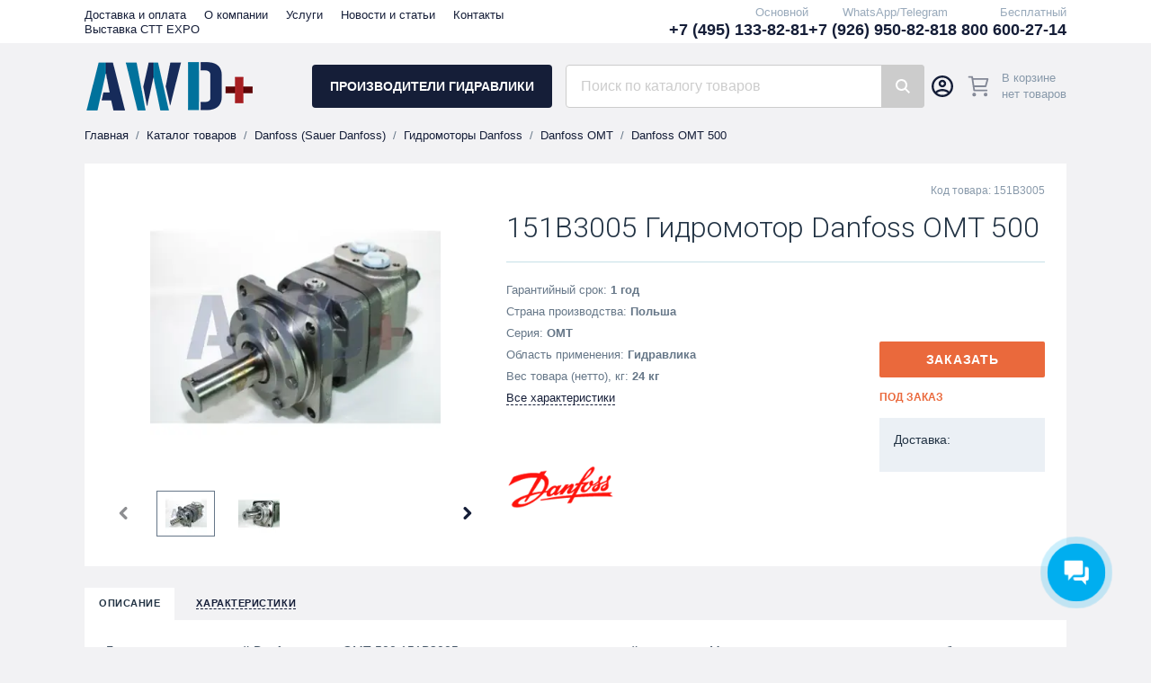

--- FILE ---
content_type: text/html; charset=UTF-8
request_url: https://awd-plus.com/catalog/danfoss-omt-500/151B3005-gidromotor-danfoss-OMT-500/
body_size: 16468
content:
    <!doctype html>
<html lang="ru">
    <head>
        <meta name="viewport" content="width=device-width, initial-scale=1, shrink-to-fit=no">
        <title>151B3005 Гидромотор Danfoss OMT 500</title>
        <style>:root{--color-1: #151e38 !important;--color-1-hover: #667788 !important;--color-2: #667788 !important;--color-2-hover: #5c6c7b !important;}</style><style>:root{--color-gray-f:#ffffff !important;}</style><style>/**
custom styles here
 */
body {
    background-color: #f2f2f4;
    background-image: none !important;
    font-family: "Open Sans", "Helvetica Neue", Arial, Helvetica, sans-serif;
}
.component-social-icon.tg {
    background-color: white;
}
.component-social-icon.tg:after {
    height: 48px;
    width: 48px;
    background-image: url(/images/tg.svg);
    transition: all 0.3s ease;
}
.component-social-icon.tg:hover:after {
    filter: brightness(90%);
}

a[href="/personal/compare/"], a[href="/personal/bookmark/"] {
    display: none !important;
}
header.component-typography-heading {
    margin-bottom: 20px;
    margin-top: 40px;
}
.sticky {
    position: fixed;
    top: 0;
    left: 0;
    width: 100%;
    box-shadow: 0 2px 5px rgba(0, 0, 0, 0.1); /* Добавляем тень при фиксации */
    z-index: 200;
}
.component-brands-item-standard {
    padding: 12px;
}
.component-brands-item-standard>picture {
    display: flex;
    align-items: center;
    justify-content: center;
}
.component-brands-item-standard>picture>img {
    max-height: 100%;
    max-width: 100%;
    object-fit: unset;
    width: auto;
    height: auto;
}

.page-main-brands>.wrapper>.items {
    grid-template-columns: repeat(7, 1fr);
}
.page-main-brands>.wrapper>.items>.item:nth-child(n+8) {
    display:none;
}
.component-brands-item-standard {
    height: 100px;
}

.main-page__title {
    background-color: #CCCCCC;
    padding: 10px 28px;
    border-radius: 4px;
    color: var(--color-1);
    margin-bottom: 10px;
    margin-top: -15px;
    font-size: 22px;
    font-family: "Open Sans", "Helvetica Neue", Arial, Helvetica, sans-serif;
    display: inline-block;
}
.main-page__title b {
    text-transform: uppercase;
    font-weight: 700;
}
.center-block {
    text-align: center;
}
.layout-brands-header-button {
    border-radius: 4px;
    background-color: var(--color-1);
    color: #fff;
    display: flex;
    align-items: center;
    justify-content: center;
    text-decoration: none;
    font-size: 14px;
    font-family: "Open Sans", "Helvetica Neue", Arial, Helvetica, sans-serif;
    font-weight: 700;
    text-transform: uppercase;
    height: 48px;
    padding: 5px 20px;
}
.layout-brands-header-button:hover {
    color: white;
    background-color: #E32915;
}
.header-wrapper {
    display: flex;
    justify-content: space-between;
}
.header__search-container {
    display: flex;
    justify-content: flex-start;
    flex: 1;
    margin-left: 65px;
}
.header__search-container .search {
    flex: 1;
    margin-left: 15px;
    max-width: 749px;
}
.header__search-container .search [type="search"] {
    position: relative;
    border-radius: 4px;
}
.header__search-container .search [type="submit"] {
    border-radius: 0 4px 4px 0;
}
.layout-header>.top {
    background-color: white;
}
@media(min-width: 1367px) and (max-width:1600.98px) {
    .page-main-brands>.wrapper>.items>.item:nth-child(6) {
        display:unset;
    }
    .page-main-brands>.wrapper>.items>.item:nth-child(n+8) {
        display:unset;
    }
    .page-main-brands>.wrapper>.items>.item:nth-child(n+9) {
        display:none;
    }
}
.wrapper_Xv91ETLS>.cart_3jSjTgcQ>.text_3IpqepDD>.empty_10UpjCql {
    font-size: 13px;
    line-height: 18px;
    font-family: "Open Sans", "Helvetica Neue", Arial, Helvetica, sans-serif;
}
.layout-header>.top>.wrapper>.menu {
    grid-column: span 6;
}
.layout-header>.top>.wrapper>.phone {
    grid-column: span 6;
    display: flex;
    align-items: center;
    gap: 30px;
    justify-content: flex-end;
}
.layout-header-phone {
    display: flex;
    gap: 5px;
}
.layout-header-phone>a {
    text-decoration: none;
}
.layout-header-phone>span {
    font-size: 13px;
    line-height: 18px;
    font-family: "Open Sans", "Helvetica Neue", Arial, Helvetica, sans-serif;
}
.component-typography-heading {
    margin-bottom: 50px;
    margin-top: 95px;
}
.component-typography-heading:after, .component-typography-heading:before {
    background: #DCDDE2;
}
.component-typography-heading>a {
    border-color: #DCDDE2;
}
.page-main-slider {
    margin-bottom: 40px;
}

.page-main-personal {
    background: unset !important;
    padding: 0 !important;
}
.component-products-item-standard>.content {
    grid-gap: 10px;
}
.component-products-item-standard>.content>.available,
.component-products-item-standard>.content>.only-order {
    font-size: 13px;
    font-weight: 400;
    text-transform: unset;
}
.component-products-item-white-bg>.content {
    padding: 0 24px 15px 24px;
}
.component-products-item-white-bg>.content>.title,
.component-products-item-standard>.content>.title {
    font-size: 16px;
}
.component-products-item-standard>.labels {
    top: 0;
    left: 0;
}
.component-products-item-standard>.labels>* {
    margin-right: 5px;
}
.page-main-sale > .wrapper > .day > a {
    background: white;
    padding: 20px;
}
.page-main-sale > .wrapper > .day > a > .labels > * {
    margin-right: 5px;
}
.page-main-personal > .wrapper > .items {
    gap: 24px;
}
@media(max-width: 1366.98px) {
    .page-main-brands>.wrapper>.items>.item:nth-child(6),.page-main-brands>.wrapper>.items>.item:nth-child(7) {
        display:unset;
    }
    .layout-header>.top>.wrapper>.phone {
        gap: 10px;
    }
}
.component-products-item-standard>.image {
    width: calc(100% + 48px);
    margin-left: -24px;
}
.component-products-item-white-bg {
    background-color: white;
}
.component-news-item-standard > .content > .date {
    background: #f2f2f4;
    color: var(--color-1);
}
.component-products-item-white-bg > .labels > * {
    margin-right: 5px;
}
.catalog-sections-banner {
    width: 100%;
    display: inline-flex;
    overflow: hidden;
}
.catalog-sections-banner:hover>picture {
    transform: scale(1.05);
}
.catalog-sections-banner picture,
.catalog-sections-banner img {
    width: 100%;
    height: auto;
    transition: all .25s ease-in-out;
}

@media (max-width: 1366.98px) {
    .page-main-sale > .wrapper > .products > .items > .item:nth-child(4),
    .page-main-sale > .wrapper > .products > .items > .item:nth-child(5),
    .page-main-sale > .wrapper > .products > .items > .item:nth-child(6) {
        display: none
    }
}

.page-main-sale > .wrapper > .products.amount-12 > .items {
    grid-template-columns:repeat(3, 1fr)
}

@media (min-width: 1367px) {
    .page-main-sale > .wrapper > .products.amount-12 > .items {
        grid-template-columns:repeat(3, 1fr)
    }
}

@media (min-width: 1601px) {
    .page-main-sale > .wrapper > .products.amount-12 > .items {
        grid-template-columns:repeat(4, 1fr)
    }
}
@media (min-width: 1367px) {
    .page-main-brands>.wrapper>.items {
        grid-template-columns: repeat(8, 1fr);
    }
    .component-brands-item-standard {
        height: 120px;
    }
}
@media (min-width: 1601px) {
    .page-main-brands>.wrapper>.items>.item:nth-child(n+8) {
        display:unset;
    }
    .page-main-brands>.wrapper>.items {
        grid-template-columns: repeat(10, 1fr);
    }
    .component-brands-item-standard {
        height: 132px;
    }
}

.layout-footer__phones a {
    color: white;
    text-decoration: none;
}
.layout-footer__phones a:hover {
    color: white;
    text-decoration: underline;
}
.layout-header-phone {
    flex-direction: column-reverse;
    gap: 0;
}
.section-banner__container {
    margin-bottom: 16px;
}
.section-banner__image {
    width: auto;
    height: auto;
    max-width: 100%;
    max-height: 100%;
}</style>        <link rel="preload" href="/bitrix/templates/astdesign_climate/frontend/desktop/dist/css/commons.css?i=1766488228" as="style">
        <style>.page-product>.wrapper>.main-info{background:#fff;margin-bottom:24px;padding:24px}.page-product>.wrapper>.main-info>.left-block{grid-column:span 5;max-width:100%;overflow:hidden}.page-product>.wrapper>.main-info>.right-block{grid-column:span 7}.page-product>.wrapper>.main-info>.right-block>.labels-vendor-code{display:grid;grid-gap:24px;grid-template-columns:1fr auto;margin-bottom:16px}.page-product>.wrapper>.main-info>.right-block>.labels-vendor-code>.labels{display:flex;flex-wrap:wrap}.page-product>.wrapper>.main-info>.right-block>.labels-vendor-code>.labels>*{margin-right:16px}.page-product>.wrapper>.main-info>.right-block>.labels-vendor-code>.vendor-code{color:#89a;font-size:12px;grid-column:2}.page-product>.wrapper>.main-info>.right-block>h1{margin-bottom:20px}.page-product>.wrapper>.main-info>.right-block>.content>.left-block{grid-column:span 8}@media (min-width:1367px){.page-product>.wrapper>.main-info>.right-block>.content>.left-block{grid-column:span 7}}.page-product>.wrapper>.main-info>.right-block>.content>.left-block>.variants{margin-bottom:16px}.page-product>.wrapper>.main-info>.right-block>.content>.left-block>.variants>.line a,.page-product>.wrapper>.main-info>.right-block>.content>.left-block>.variants>.line>span{border:1px solid #c6e0e8;border-radius:2px;color:#678;display:inline-block;font-size:12px;line-height:1;margin:0 16px 16px 0;padding:12px 16px}.page-product>.wrapper>.main-info>.right-block>.content>.left-block>.variants>.line>span{background:#c6e0e8;color:#234;font-weight:700}.page-product>.wrapper>.main-info>.right-block>.content>.left-block>.variants>.line>a{text-decoration:none}.page-product>.wrapper>.main-info>.right-block>.content>.left-block>.params{color:#678;display:grid;font-size:13px;grid-gap:10px;margin-bottom:32px}.page-product>.wrapper>.main-info>.right-block>.content>.left-block>.params>li>span{font-weight:700}.page-product>.wrapper>.main-info>.right-block>.content>.left-block>.params>li>a.all-params{border-bottom:1px dashed;line-height:1;text-decoration:none}.page-product>.wrapper>.main-info>.right-block>.content>.left-block>.brand>a{display:inline-block}.page-product>.wrapper>.main-info>.right-block>.content>.left-block>.brand>a>picture{display:flex;line-height:0}.page-product>.wrapper>.main-info>.right-block>.content>.left-block>.brand>a>picture>img{max-height:120px;max-width:160px}.page-product>.wrapper>.main-info>.right-block>.content>.right-block{grid-column:span 4}@media (min-width:1367px){.page-product>.wrapper>.main-info>.right-block>.content>.right-block{grid-column:span 4}}@media (min-width:1601px){.page-product>.wrapper>.main-info>.right-block>.content>.right-block{grid-column:span 4}}.page-product>.wrapper>.main-info>.right-block>.content>.right-block>.buy-block{margin-bottom:16px}.page-product>.wrapper>.main-info>.right-block>.content>.right-block>.buy-block>.price{margin-bottom:32px}.page-product>.wrapper>.main-info>.right-block>.content>.right-block>.buy-block>.price>.component-catalog-price{display:grid;font-size:32px;grid-gap:6px}.page-product>.wrapper>.main-info>.right-block>.content>.right-block>.buy-block>.price>.component-catalog-price>span:nth-child(2){font-size:.5em;grid-row:1}.page-product>.wrapper>.main-info>.right-block>.content>.right-block>.buy-block>.actions{display:grid;grid-gap:8px;grid-template-columns:1fr 1fr;z-index:2}.page-product>.wrapper>.main-info>.right-block>.content>.right-block>.buy-block>.actions>.buy{grid-column:span 2}.page-product>.wrapper>.main-info>.right-block>.content>.right-block>.available-status>.available{color:#28a745;font-size:12px;font-weight:700;margin-bottom:16px;text-transform:uppercase}.page-product>.wrapper>.main-info>.right-block>.content>.right-block>.available-status>.unavailable{color:#dc3545;font-size:12px;font-weight:700;margin-bottom:16px;text-transform:uppercase}.page-product>.wrapper>.main-info>.right-block>.content>.right-block>.available-status>.only-order{color:#ea693c;font-size:12px;font-weight:700;margin-bottom:16px;text-transform:uppercase}ul.component-navigation-breadcrumbs{display:flex;font-size:13px;list-style:none;margin:0 0 24px;padding:0}ul.component-navigation-breadcrumbs>li{color:#678;display:flex}ul.component-navigation-breadcrumbs>li>a{text-decoration:none}ul.component-navigation-breadcrumbs>li:after{content:"/";margin:0 8px}ul.component-navigation-breadcrumbs>li:last-child:after{display:none}.pswp__button{width:44px;height:44px;position:relative;background:0 0;overflow:visible;-webkit-appearance:none;display:block;border:0;padding:0;margin:0;float:right;opacity:.75;-webkit-box-shadow:none;box-shadow:none}.pswp__button::-moz-focus-inner{padding:0;border:0}.pswp__button,.pswp__button--arrow--left:before,.pswp__button--arrow--right:before{background:url(images/default-skin-593D.png') 0 0 no-repeat;background-size:264px 88px;width:44px;height:44px}.pswp__button--close{background-position:0 -44px}.pswp__button--zoom{display:none;background-position:-88px 0}.pswp__button--arrow--left,.pswp__button--arrow--right{background:0 0;top:50%;margin-top:-50px;width:70px;height:100px;position:absolute}.pswp__button--arrow--left{left:0}.pswp__button--arrow--right{right:0}.pswp__button--arrow--left:before,.pswp__button--arrow--right:before{content:"";top:35px;background-color:rgba(0,0,0,.3);height:30px;width:32px;position:absolute}.pswp__button--arrow--left:before{left:6px;background-position:-138px -44px}.pswp__button--arrow--right:before{right:6px;background-position:-94px -44px}.pswp__counter{position:absolute;left:0;top:0;height:44px;font-size:13px;line-height:44px;color:#fff;opacity:.75;padding:0 10px}.pswp__caption{position:absolute;left:0;bottom:0;width:100%;min-height:44px}.pswp__caption__center{text-align:left;max-width:420px;margin:0 auto;font-size:13px;padding:10px;line-height:20px;color:#ccc}.pswp__preloader{width:44px;height:44px;position:absolute;top:0;left:50%;margin-left:-22px;opacity:0;will-change:opacity;direction:ltr}.pswp__preloader__icn{width:20px;height:20px;margin:12px}@media screen and (max-width:1024px){.pswp__preloader{position:relative;left:auto;top:auto;margin:0;float:right}}.pswp__ui{-webkit-font-smoothing:auto;visibility:visible;opacity:1;z-index:1550}.pswp__top-bar{position:absolute;left:0;top:0;height:44px;width:100%}.pswp__caption,.pswp__top-bar{-webkit-backface-visibility:hidden;will-change:opacity}.pswp__caption,.pswp__top-bar{background-color:rgba(0,0,0,.5)}.pswp__ui--hidden .pswp__button--arrow--left,.pswp__ui--hidden .pswp__button--arrow--right,.pswp__ui--hidden .pswp__caption,.pswp__ui--hidden .pswp__top-bar{opacity:.001}.pswp{display:none;position:absolute;width:100%;height:100%;left:0;top:0;overflow:hidden;-ms-touch-action:none;touch-action:none;z-index:1500;-webkit-text-size-adjust:100%;-webkit-backface-visibility:hidden;outline:0}.pswp *{-webkit-box-sizing:border-box;box-sizing:border-box}.pswp__bg{background:#000;opacity:0;-webkit-transform:translateZ(0);transform:translateZ(0);-webkit-backface-visibility:hidden}.pswp__bg,.pswp__scroll-wrap{position:absolute;left:0;top:0;width:100%;height:100%}.pswp__scroll-wrap{overflow:hidden}.pswp__container{-ms-touch-action:none;touch-action:none;position:absolute;left:0;right:0;top:0;bottom:0}.pswp__container{-webkit-touch-callout:none}.pswp__bg{will-change:opacity}.pswp__container{-webkit-backface-visibility:hidden}.pswp__item{right:0;bottom:0;overflow:hidden}.pswp__item{position:absolute;left:0;top:0}:root{--swiper-theme-color:#007aff}.swiper-container{margin-left:auto;margin-right:auto;position:relative;overflow:hidden;list-style:none;padding:0;z-index:1}.swiper-wrapper{position:relative;width:100%;height:100%;z-index:1;display:flex;box-sizing:content-box}.swiper-wrapper{transform:translateZ(0)}.swiper-slide{flex-shrink:0;width:100%;height:100%;position:relative}.component-gallery-main-thumbs__main-item,.component-gallery-main-thumbs__thumb-item{display:block;padding-top:75%;position:relative}.component-gallery-main-thumbs__main-item.aspect-ratio-2-3,.component-gallery-main-thumbs__thumb-item.aspect-ratio-2-3{padding-top:150%}.component-gallery-main-thumbs__main-item>picture,.component-gallery-main-thumbs__thumb-item>picture{height:100%;width:100%;align-items:center;display:flex;justify-content:center;left:0;position:absolute;top:0}.component-gallery-main-thumbs__main-item>picture>img{max-height:100%;max-width:100%}.component-gallery-main-thumbs__thumb-item{border:1px solid transparent}.component-gallery-main-thumbs__thumb-item>picture{padding:1px}.component-gallery-main-thumbs>.main{margin-bottom:24px}.component-gallery-main-thumbs>.thumb{align-items:center;display:grid;grid-gap:16px;grid-template-columns:40px calc(100% - 112px) 40px}.pswp__bg{background:#fff}.component-catalog-price{color:#234;font-size:20px;font-weight:700;line-height:1}.component-catalog-price>span:first-child{margin-right:6px}.component-catalog-price>span:nth-child(2){color:#678;display:inline-block;font-size:.625em;font-weight:400;text-decoration:line-through}.component-catalog-label{border-radius:2px;color:#fff;font-size:10px;font-weight:700;padding:8px;text-transform:uppercase}.component-catalog-label.orange{background:#ea693c}.component-catalog-label.green{background:#28a745}.component-catalog-label.red{background:#dc3545}.component-catalog-label.gray{background:#567}.component-catalog-label.color-1{background:var(--color-1)}.component-catalog-label.color-2{background:var(--color-2)}.component-hr,hr{border:0;border-top:1px solid #c6e0e8;margin:0 0 24px}.component-catalog-actions-buy{align-items:center;background:var(--color-1) 50%/auto 24px no-repeat;border-radius:2px;color:#fff;display:flex;font-size:14px;font-weight:700;height:40px;justify-content:center;letter-spacing:.05em;padding:0 32px;text-transform:uppercase}.component-catalog-actions-bookmark{height:40px;width:100%;align-items:center;background:#fff;border:1px solid #c6e0e8;border-radius:2px;display:flex;justify-content:center}.component-catalog-actions-compare{height:40px;width:100%;align-items:center;background:#fff;border:1px solid #c6e0e8;border-radius:2px;display:flex;justify-content:center}.component-navigation-tabs>.content>.item{display:none}.page-product-description{color:#456;font-size:14px;line-height:1.5}.page-product-description p{color:#456;font-size:14px}.page-product-description img{border:1px solid #ccc;margin-bottom:16px;max-width:100%;padding:1px}.page-product-description table{border-collapse:collapse;font-size:14px;margin-bottom:16px;max-width:100%}.page-product-description table th{background:var(--color-gray-f);color:#234}.page-product-description table td,.page-product-description table th{border:1px solid #ccc;padding:8px 16px;text-align:left;vertical-align:top}.page-product-description ul{display:grid;font-size:14px;grid-gap:8px;margin-bottom:16px}.page-product-description ul>li{padding-left:16px;position:relative}.page-product-description ul>li:before{height:4px;width:4px;background:var(--color-1);border-radius:50%;content:"";display:block;left:0;position:absolute;top:calc(50% - 2px)}.page-product-params{display:grid;grid-gap:24px;grid-template-columns:1fr 1fr}.page-product-params dl{align-content:start;color:#345;display:grid;font-size:14px;grid-column-gap:12px;grid-row-gap:32px;grid-template-columns:1fr 1fr;justify-content:start}.page-product-params dl>dt{color:#89a;position:relative}.page-product-params dl>dt:before{height:1px;width:100%;border-bottom:1px dotted #ccc;bottom:4px;content:"";display:block;left:0;position:absolute}.page-product-params dl>dt>span{background:#fff;display:inline-block;padding-right:12px;position:relative;z-index:2}.page-product-params dl>dd{color:#345;margin-left:0}.page-product-accessories{display:grid;grid-gap:24px;grid-template-columns:repeat(5,1fr)}@media (min-width:1367px){.page-product-accessories{grid-template-columns:repeat(6,1fr)}}@media (min-width:1601px){.page-product-accessories{grid-template-columns:repeat(7,1fr)}}.component-products-item-white-bg{display:grid;grid-gap:16px;grid-template-rows:auto 1fr;height:100%;position:relative;text-decoration:none}.component-products-item-white-bg>.image{background:#fff;padding-top:75%;position:relative;z-index:2}.component-products-item-white-bg>.image>picture{height:100%;width:100%;display:block;left:0;position:absolute;top:0}.component-products-item-white-bg>.image>picture>img{height:100%;width:100%;object-fit:contain}.component-products-item-white-bg>.content{display:grid;grid-gap:16px;grid-template-rows:auto 1fr;z-index:2}.component-products-item-white-bg>.content>.title{color:var(--color-1);font-size:14px;line-height:1.375}.component-products-item-white-bg>.labels{display:flex;flex-wrap:wrap;left:0;position:absolute;top:0;z-index:2}.component-products-item-white-bg>.labels>*{margin-bottom:8px;margin-right:16px}.page-product-kit>.wrapper>.wrapper-inner>.items>.item>.is-include>svg{height:100%;width:100%;fill:#789}.page-product-kit>.wrapper>.wrapper-inner>.items>.item.active>.is-include>svg{display:block;fill:var(--color-2)}.page-product-kit>.wrapper>.wrapper-inner>.items>.item.active>.is-include>svg:first-child{display:none}.page-product-files{overflow:hidden}.page-product-files>a{align-items:center;display:grid;grid-gap:8px;grid-template-columns:48px 1fr;text-decoration:none}.page-product-files>a:not(:last-child){margin-bottom:24px}.page-product-files>a:before{height:48px;width:48px;background:url(images/txt-3oOm.svg') 50%/contain no-repeat;content:"";display:block}.page-product-files>a>.content>.title{display:block;font-size:14px;font-weight:700;margin-bottom:2px}.page-product-files>a>.content>.size{color:#aaa;display:block;font-size:12px}.page-product-files>a.pdf:before{background-image:url(images/pdf-2jtt.svg')}.page-product-files>a.doc:before{background-image:url(images/doc-33nk.svg')}.page-product-files>a.xls:before{background-image:url(images/xls-395w.svg')}.page-product-files>a.zip:before{background-image:url(images/zip-3lFa.svg')}.component-video-list{display:grid;grid-gap:24px;grid-template-columns:repeat(3,1fr)}.component-video-list>a{display:grid;grid-gap:8px;grid-template-rows:auto 1fr;line-height:1.25}.component-video-list>a>.image{border:1px solid #ccc;padding-top:56.25%;position:relative}.component-video-list>a>.image>img{height:100%;width:100%;left:0;object-fit:cover;padding:1px;position:absolute;top:0}.component-video-list>a>.image:before{height:64px;width:64px;background:url(images/youtube-18_U.svg') 50%/100% no-repeat;content:"";display:block;left:calc(50% - 32px);position:absolute;top:calc(50% - 32px);z-index:2}.page-product-sku{margin-bottom:16px}.page-product-sku>.line a,.page-product-sku>.line>span{border:1px solid #c6e0e8;border-radius:2px;color:#678;display:inline-block;font-size:12px;line-height:1;margin:0 16px 16px 0;padding:12px 16px}.page-product-sku>.line a.unavailable{filter:grayscale(.75);opacity:.5}.page-product-sku>.line a.image,.page-product-sku>.line>span.image{height:38px;width:38px;padding:0}.page-product-sku>.line a.image>img,.page-product-sku>.line>span.image>img{height:100%;width:100%}.page-product-sku>.line a.image.unavailable{position:relative}.page-product-sku>.line a.image.unavailable:after{background:url(images/close_without_border-dKjp.svg') 50%/24px no-repeat;bottom:0;content:"";display:block;left:0;position:absolute;right:0;top:0;z-index:2}.page-product-sku>.line>span{background:#c6e0e8;color:#234;font-weight:700}.page-product-sku>.line>span.image{border-color:#28a745;border-width:2px}.page-product-sku>.line>a{text-decoration:none}.layout-header{position:relative}.layout-header>.top{background:rgba(235,240,245,.7)}.layout-header>.top>.wrapper{align-items:center;height:48px}.layout-header>.top>.wrapper>.menu{grid-column:span 8}.layout-header>.top>.wrapper>.phone{grid-column:span 4}.layout-header>.main{padding:24px 0}.layout-header>.main>.wrapper{align-items:center}.layout-header>.main>.wrapper>.logo{align-items:center;display:flex;grid-column:span 2;justify-content:center}.layout-header>.main>.wrapper>.catalog{grid-column:span 3}@media (min-width:1367px){.layout-header>.main>.wrapper>.catalog{grid-column:span 2}}.layout-header>.main>.wrapper>.search{grid-column:span 4}@media (min-width:1367px){.layout-header>.main>.wrapper>.search{grid-column:span 5}}.layout-header>.main>.wrapper>.icons{grid-column:span 3}.layout-header>.catalog{display:none;left:0;position:absolute;right:0;top:calc(100% - 8px)}.layout-header-menu{line-height:1}.layout-header-menu>a{font-size:13px;margin-right:16px;text-decoration:none}html{line-height:1.15;-webkit-text-size-adjust:100%}body{margin:0}main{display:block}h1{font-size:2em;margin:.67em 0}hr{box-sizing:content-box;height:0;overflow:visible}a{background-color:transparent}img{border-style:none}button{font-family:inherit;font-size:100%;line-height:1.15;margin:0}button{overflow:visible}button{text-transform:none}button{-webkit-appearance:button}button::-moz-focus-inner{border-style:none;padding:0}button:-moz-focusring{outline:1px dotted ButtonText}::-webkit-file-upload-button{-webkit-appearance:button;font:inherit}template{display:none}.container{max-width:1092px;margin-left:auto;margin-right:auto;position:relative;width:100%}@media (min-width:1367px){.container{max-width:1280px}}@media (min-width:1601px){.container{max-width:1536px}}.grid{display:grid;grid-gap:24px;grid-template-columns:repeat(12,1fr)}.col-6{grid-column:span 6;width:100%}.col-12{grid-column:span 12;width:100%}@media (min-width:1367px){.col-sm-3{grid-column:span 3;width:100%}.col-sm-9{grid-column:span 9;width:100%}}.mb-16{margin-bottom:16px}*,:after,:before{box-sizing:border-box}:root{--color-1:#08b;--color-1-hover:#0075a2;--color-2:#9b1;--color-2-hover:#86a40f;--color-gray-f:#e5ecf2}html{overflow-y:scroll;scroll-behavior:smooth}body{background:var(--color-gray-f) top/100% auto no-repeat;color:#678;display:flex;flex-direction:column;font-family:Roboto,Arial,Tahome,sans-serif;min-width:1092px}body>main{flex-grow:1}::-webkit-scrollbar{height:4px;width:4px}::-webkit-scrollbar-button{height:0;width:0}::-webkit-scrollbar-thumb{background:#789;border:0}::-webkit-scrollbar-track{background:#ddd;border:0}::-webkit-scrollbar-corner{background:0 0}h1,h3{color:#234;font-family:Roboto,Arial,Tahome,sans-serif;font-weight:300}h1{font-size:32px}h1{margin:0 0 20px}h3{font-size:26px;margin:0 0 18px}a{color:var(--color-1);outline:0}ul{list-style:none;margin:0;padding:0}p{color:#678;margin:0 0 16px}p:last-child{margin-bottom:0}.layout-header-phone{color:#234;font-size:18px;font-weight:700;text-align:right}.layout-header-phone>span{color:#9ab;font-size:13px;font-weight:400}.layout-header-logo{align-items:center;display:flex;justify-content:center;max-height:48px;width:100%}.layout-header-logo>img{height:100%;width:100%;max-height:54px;object-fit:contain}.layout-header-catalog{display:grid;grid-template-columns:1fr 48px;height:48px;text-decoration:none}@media (min-width:1367px)and (max-width:1600.98px){.layout-header-catalog{grid-template-columns:1fr 40px}}.layout-header-catalog>span:first-child{align-items:center;background:var(--color-1);color:#fff;display:flex;font-size:14px;font-weight:700;justify-content:center;text-transform:uppercase}@media (min-width:1367px)and (max-width:1600.98px){.layout-header-catalog>span:first-child{font-size:13px;letter-spacing:.03em}}.layout-header-catalog>span:nth-child(2){height:48px;width:48px;align-items:center;background:var(--color-1);border-left:1px solid hsla(0,0%,100%,.1);display:flex;justify-content:center}@media (min-width:1367px)and (max-width:1600.98px){.layout-header-catalog>span:nth-child(2){height:48px;width:40px}}.layout-header-catalog>span:nth-child(2):before{background:transparent 50%/contain no-repeat;height:16px;width:16px;background-image:url("[data-uri]");content:"";display:block;transform:rotate(90deg)}.layout-header-catalog-menu{display:none;z-index:1000}.layout-header-catalog-menu>.wrapper{background:var(--color-1);display:grid;grid-column:3/-1;grid-gap:24px;grid-template-columns:repeat(10,1fr);line-height:1.25}@media (min-width:1367px){.layout-header-catalog-menu>.wrapper{grid-column:3/-3;grid-template-columns:repeat(4,1fr)}}.layout-header-catalog-menu>.wrapper>.first-level{font-size:14px;grid-column:span 3;padding:16px 0;position:relative}@media (min-width:1367px){.layout-header-catalog-menu>.wrapper>.first-level{grid-column:span 1}}.layout-header-catalog-menu>.wrapper>.first-level>li>a{color:#fff;display:block;margin-right:-24px;padding:12px 24px;position:relative;text-decoration:none}.layout-header-catalog-menu>.wrapper>.first-level:after{height:16px;width:16px;background:var(--color-1);content:"";display:block;position:absolute;right:16px;top:-8px;transform:rotate(45deg)}.layout-header-catalog-menu>.wrapper>.submenu{background:var(--color-1-hover);display:none;grid-column:span 7;grid-gap:24px;grid-template-columns:repeat(3,1fr);padding:28px 16px}@media (min-width:1367px){.layout-header-catalog-menu>.wrapper>.submenu{grid-column:span 3}}.layout-header-catalog-menu>.wrapper>.submenu a{color:#fff;display:block;text-decoration:none}.layout-header-catalog-menu>.wrapper>.submenu>.column>.title{font-size:15px;font-weight:700;letter-spacing:.05em;margin-bottom:16px}.layout-header-catalog-menu>.wrapper>.submenu>.column>.items{display:grid;font-size:14px;grid-gap:12px;margin-bottom:32px}.layout-header-catalog-menu>.wrapper>.submenu>.column>.items>a{color:hsla(0,0%,100%,.75)}.layout-header-catalog-menu>.wrapper>.submenu>.column>.items:last-child{margin-bottom:0}</style><meta property="og:type" content="og:product" /><meta property="og:title" content="151B3005 Гидромотор Danfoss OMT 500" /><meta property="og:url" content="https://awd-plus.com/catalog/danfoss-omt-500/151B3005-gidromotor-danfoss-OMT-500/" /><meta property="og:image" content="https://awd-plus.com/upload/resize_cache/iblock/183/502_490_1ef29524905a46b763cdd817a32855cc4/7juegdiwo242rhnq5vsuyspjags9ubsa.jpg" /><meta property="og:description" content="151B3005 Гидромотор Danfoss OMT 500. Гидромотор 151B3005 имеет цилиндрический вал размером 40 мм с встроенной шпонкой размером A12 x 8 x 70 mm (DIN 6885). Порты гидромотора 151B3005 расположены сбоку. Резьба основных портов G 3/4, а дренажное отверстие под резьбу G 1/4. Гидромотор 151B3005 имеет фланец под 4 болта." /><meta property="product:price:amount" content="1" /><meta property="product:price:currency" content="RUB" />        <script type="text/javascript" data-skip-moving="true">
            window.siteParams = {
                currency: {
                    symbol: '  р.'
                },
                symbols: {
                    rarr: '&rarr;',
                    larr: '&larr;'
                },
                social: {
                    authLinks: {}
                },
                langValues: {
                    articul: 'Код товара'
                },
                mask: {
                    phone: '(+7|8) 999-999-99-99'
                },
                path: {
                    spinner: '/bitrix/templates/astdesign_climate/frontend/desktop/dist/assets/spinner.svg'
                }
            };
            window.userParams = {
                location: {
                    name: "",
                    id: 0                },
                personal: []            };
            window.documentCart = {"items":[],"promocode":[],"message":[]};
            window.documentBookmark = [];
            window.documentCompare = [];
            window.personal__isAuth = false;
                    </script>
        <link rel="apple-touch-icon" sizes="180x180" href="/apple-touch-icon.png">
        <link rel="icon" type="image/png" sizes="32x32" href="/favicon-32x32.png">
        <link rel="icon" type="image/png" sizes="16x16" href="/favicon-16x16.png">
        <link rel="manifest" href="/site.webmanifest">
        <link rel="shortcut icon" href="/favicon.ico">
                    <meta name="theme-color" content="#151e38">
                    
<script type="text/javascript" data-skip-moving="true">
    window.siteParams.social.authLinks = [];
</script>
<meta http-equiv="Content-Type" content="text/html; charset=UTF-8" />
<meta name="keywords" content="151B3005" />
<meta name="description" content="151B3005 Гидромотор Danfoss OMT 500. Гидромотор 151B3005 имеет цилиндрический вал размером 40 мм с встроенной шпонкой размером A12 x 8 x 70 mm (DIN 6885). Порты гидромотора 151B3005 расположены сбоку. Резьба основных портов G 3/4, а дренажное отверстие под резьбу G 1/4. Гидромотор 151B3005 имеет фланец под 4 болта." />
<link rel="canonical" href="https://awd-plus.com/catalog/danfoss-omt-500/151B3005-gidromotor-danfoss-OMT-500/" />
<link href="/bitrix/js/ui/design-tokens/dist/ui.design-tokens.css?176648823726358" type="text/css"  rel="stylesheet" />

<link href="/bitrix/js/main/popup/dist/main.popup.bundle.css?176648823931694" type="text/css"  rel="stylesheet" />
<link href="/bitrix/templates/astdesign_climate/components/bitrix/catalog/catalog__custom/style.css?1766488228995" type="text/css"  rel="stylesheet" />
<link href="/bitrix/panel/main/popup.css?176648824222696" type="text/css"  data-template-style="true"  rel="stylesheet" />
<link href="/bitrix/templates/astdesign_climate/css/callback.css?17664882281940" type="text/css"  data-template-style="true"  rel="stylesheet" />

<script>BX.Runtime.registerExtension({"name":"fx","namespace":"window","loaded":true});</script>
<script>BX.Runtime.registerExtension({"name":"ui.design-tokens","namespace":"window","loaded":true});</script>
<script>BX.Runtime.registerExtension({"name":"ui.fonts.opensans","namespace":"window","loaded":true});</script>
<script>BX.Runtime.registerExtension({"name":"main.popup","namespace":"BX.Main","loaded":true});</script>
<script>BX.Runtime.registerExtension({"name":"popup","namespace":"window","loaded":true});</script>
<script>BX.Runtime.registerExtension({"name":"main.pageobject","namespace":"BX","loaded":true});</script>
<script>(window.BX||top.BX).message({"JS_CORE_LOADING":"Загрузка...","JS_CORE_NO_DATA":"- Нет данных -","JS_CORE_WINDOW_CLOSE":"Закрыть","JS_CORE_WINDOW_EXPAND":"Развернуть","JS_CORE_WINDOW_NARROW":"Свернуть в окно","JS_CORE_WINDOW_SAVE":"Сохранить","JS_CORE_WINDOW_CANCEL":"Отменить","JS_CORE_WINDOW_CONTINUE":"Продолжить","JS_CORE_H":"ч","JS_CORE_M":"м","JS_CORE_S":"с","JSADM_AI_HIDE_EXTRA":"Скрыть лишние","JSADM_AI_ALL_NOTIF":"Показать все","JSADM_AUTH_REQ":"Требуется авторизация!","JS_CORE_WINDOW_AUTH":"Войти","JS_CORE_IMAGE_FULL":"Полный размер"});</script>
<script>BX.Runtime.registerExtension({"name":"window","namespace":"window","loaded":true});</script>
<script>(window.BX||top.BX).message({"LANGUAGE_ID":"ru","FORMAT_DATE":"DD.MM.YYYY","FORMAT_DATETIME":"DD.MM.YYYY HH:MI:SS","COOKIE_PREFIX":"BITRIX_SM","SERVER_TZ_OFFSET":"10800","UTF_MODE":"Y","SITE_ID":"s1","SITE_DIR":"\/","USER_ID":"","SERVER_TIME":1769021845,"USER_TZ_OFFSET":0,"USER_TZ_AUTO":"Y","bitrix_sessid":"876e4531a84e1d526683b0bf05944917"});</script>

<script src="/bitrix/js/main/core/core_promise.js?17664882395220"></script>

<script src="/bitrix/js/main/core/core_fx.js?176648823916888"></script>
<script src="/bitrix/js/main/popup/dist/main.popup.bundle.js?1766488239119952"></script>
<script src="/bitrix/js/main/pageobject/dist/pageobject.bundle.js?1766488239999"></script>
<script src="/bitrix/js/main/core/core_window.js?176648823998766"></script>
<script>
					(function () {
						"use strict";

						var counter = function ()
						{
							var cookie = (function (name) {
								var parts = ("; " + document.cookie).split("; " + name + "=");
								if (parts.length == 2) {
									try {return JSON.parse(decodeURIComponent(parts.pop().split(";").shift()));}
									catch (e) {}
								}
							})("BITRIX_CONVERSION_CONTEXT_s1");

							if (cookie && cookie.EXPIRE >= BX.message("SERVER_TIME"))
								return;

							var request = new XMLHttpRequest();
							request.open("POST", "/bitrix/tools/conversion/ajax_counter.php", true);
							request.setRequestHeader("Content-type", "application/x-www-form-urlencoded");
							request.send(
								"SITE_ID="+encodeURIComponent("s1")+
								"&sessid="+encodeURIComponent(BX.bitrix_sessid())+
								"&HTTP_REFERER="+encodeURIComponent(document.referrer)
							);
						};

						if (window.frameRequestStart === true)
							BX.addCustomEvent("onFrameDataReceived", counter);
						else
							BX.ready(counter);
					})();
				</script>

<script src="/bitrix/templates/astdesign_climate/js/jquery-3.7.1.min.js?176648822887533"></script>
<script src="/bitrix/templates/astdesign_climate/js/resize.js?1766488228756"></script>
<script src="/bitrix/templates/astdesign_climate/js/custom/callback.js?17664882285438"></script>
<script src="/bitrix/templates/astdesign_climate/js/custom-desktop.js?1766488228832"></script>
<script src="/bitrix/templates/astdesign_climate/components/bitrix/catalog/catalog__custom/script.js?1766488228766"></script>

            </head>
<body style="background-image: url('/bitrix/templates/astdesign_climate/frontend/desktop/dist/assets/clouds.png')">
    <div id="panel">
            </div>
    <header class="layout-header js-layout-header">
        <div class="top js-header-sticky">
            <div class="container grid wrapper">
                    <div class="menu">
        <div class="layout-header-menu">
                            <a href="/delivery/">Доставка и оплата</a>
                                <a href="/about/">О компании</a>
                                <a href="/services/">Услуги</a>
                                <a href="/news/">Новости и статьи</a>
                                <a href="/contacts/">Контакты</a>
                                <a href="/vystavka-ctt-expo/">Выставка CTT EXPO</a>
                        </div>
    </div>
        <div class="phone">
        
            <div class="layout-header-phone">
                <a href="tel:+74951338281">+7 (495) 133-82-81</a>                                    <span>Основной</span>
                            </div>
        
            <div class="layout-header-phone">
                <a href="tel:+79269508281">+7 (926) 950-82-81</a>                                    <span>WhatsApp/Telegram</span>
                            </div>
        
            <div class="layout-header-phone">
                <a href="tel:88006002714">8 800 600-27-14</a>                                    <span>Бесплатный</span>
                            </div>
            </div>
            </div>
        </div>
        <div class="main">
            <div class="container wrapper header-wrapper">
                <div class="logo">
                    <a href="/" class="layout-header-logo">
                        <img src="/images/logo.svg"  alt="">
                    </a>
                </div>
                <div class="header__search-container">
                    <div class="catalog">
                                                <a href="/brands/" class="layout-brands-header-button">
                            Производители гидравлики
                        </a>
                    </div>
                    <div class="search">
                        <div class="layout-header-search" id="vue-layout-header-search">
                        </div>
                    </div>
                </div>
                <div class="icons">
                    <div id="vue-layout-header-icons"></div>
                </div>
            </div>
        </div>
            </header>
<main class="page- page-product js-page-product">
    <div class="container wrapper">
        <ul class="component-navigation-breadcrumbs">
        <li><a href="/">Главная</a></li>
        <li><a href="/catalog/">Каталог товаров</a></li>
        <li><a href="/catalog/danfoss_sauer-danfoss/">Danfoss (Sauer Danfoss)</a></li>
        <li><a href="/catalog/danfoss_sauer-danfoss/gidromotory-danfoss/">Гидромоторы Danfoss</a></li>
        <li><a href="/catalog/danfoss_sauer-danfoss/gidromotory-danfoss/danfoss-omt/">Danfoss OMT</a></li>
        <li><a href="/catalog/danfoss_sauer-danfoss/gidromotory-danfoss/danfoss-omt/danfoss-omt-500/">Danfoss OMT 500</a></li></ul><script type="application/ld+json">{"@context":"https:\/\/schema.org","@type":"BreadcrumbList","itemListElement":[{"@type":"ListItem","position":1,"name":"Главная","item":"https:\/\/awd-plus.com\/"},{"@type":"ListItem","position":2,"name":"Каталог товаров","item":"https:\/\/awd-plus.com\/catalog\/"},{"@type":"ListItem","position":3,"name":"Danfoss (Sauer Danfoss)","item":"https:\/\/awd-plus.com\/catalog\/danfoss_sauer-danfoss\/"},{"@type":"ListItem","position":4,"name":"Гидромоторы Danfoss","item":"https:\/\/awd-plus.com\/catalog\/danfoss_sauer-danfoss\/gidromotory-danfoss\/"},{"@type":"ListItem","position":5,"name":"Danfoss OMT","item":"https:\/\/awd-plus.com\/catalog\/danfoss_sauer-danfoss\/gidromotory-danfoss\/danfoss-omt\/"},{"@type":"ListItem","position":6,"name":"Danfoss OMT 500","item":"https:\/\/awd-plus.com\/catalog\/danfoss_sauer-danfoss\/gidromotory-danfoss\/danfoss-omt\/danfoss-omt-500\/"},{"@type":"ListItem","position":7,"name":"151B3005 Гидромотор Danfoss OMT 500"}]}</script>
    <div class="main-info grid">
        <div class="left-block">
            <div class="js-photo-wrapper">
                                    <div class="component-gallery-main-thumbs js-component-gallery-main-thumbs">
                        <div class="main js-main">
                            <div class="swiper-container">
                                <div class="swiper-wrapper">
                                                                            <div class="swiper-slide">
                                            <div
                                                    class="component-gallery-main-thumbs__main-item js-component-gallery-main-thumbs__main-item"
                                                    data-width="502"
                                                    data-height="490"
                                                    data-src="/upload/resize_cache/iblock/183/502_490_1ef29524905a46b763cdd817a32855cc4/7juegdiwo242rhnq5vsuyspjags9ubsa.jpg">
                                                <picture class="lazy"><source type="image/webp" srcset="/bitrix/templates/astdesign_climate/frontend/desktop/dist/assets/spinner.svg" data-srcset="/upload/resize_cache_webp/iblock/183/600_400_1ef29524905a46b763cdd817a32855cc4/7juegdiwo242rhnq5vsuyspjags9ubsa.webp">
                            <source srcset="/bitrix/templates/astdesign_climate/frontend/desktop/dist/assets/spinner.svg" data-srcset="/upload/resize_cache/iblock/183/600_400_1ef29524905a46b763cdd817a32855cc4/7juegdiwo242rhnq5vsuyspjags9ubsa.jpg">
                            <img alt="151B3005 Гидромотор Danfoss OMT 500" title="151B3005 Гидромотор Danfoss OMT 500" src="/bitrix/templates/astdesign_climate/frontend/desktop/dist/assets/spinner.svg" data-src="/upload/resize_cache/iblock/183/600_400_1ef29524905a46b763cdd817a32855cc4/7juegdiwo242rhnq5vsuyspjags9ubsa.jpg">
                </picture>                                            </div>
                                        </div>
                                                                            <div class="swiper-slide">
                                            <div
                                                    class="component-gallery-main-thumbs__main-item js-component-gallery-main-thumbs__main-item"
                                                    data-width="502"
                                                    data-height="490"
                                                    data-src="/upload/resize_cache/iblock/fd0/502_490_1ef29524905a46b763cdd817a32855cc4/qqam2pen83qpfwjp1kuxf3agvmbiqsa4.jpg">
                                                <picture class="lazy"><source type="image/webp" srcset="/bitrix/templates/astdesign_climate/frontend/desktop/dist/assets/spinner.svg" data-srcset="/upload/resize_cache_webp/iblock/fd0/600_400_1ef29524905a46b763cdd817a32855cc4/qqam2pen83qpfwjp1kuxf3agvmbiqsa4.webp">
                            <source srcset="/bitrix/templates/astdesign_climate/frontend/desktop/dist/assets/spinner.svg" data-srcset="/upload/resize_cache/iblock/fd0/600_400_1ef29524905a46b763cdd817a32855cc4/qqam2pen83qpfwjp1kuxf3agvmbiqsa4.jpg">
                            <img alt="151B3005 Гидромотор Danfoss OMT 500" title="151B3005 Гидромотор Danfoss OMT 500" src="/bitrix/templates/astdesign_climate/frontend/desktop/dist/assets/spinner.svg" data-src="/upload/resize_cache/iblock/fd0/600_400_1ef29524905a46b763cdd817a32855cc4/qqam2pen83qpfwjp1kuxf3agvmbiqsa4.jpg">
                </picture>                                            </div>
                                        </div>
                                                                    </div>
                            </div>
                        </div>
                        <div class="thumb js-thumb">
                            <div>
                                <div class="component-navigation-arrow left js-prev">
                                    <svg xmlns="http://www.w3.org/2000/svg" width="16" height="16" viewBox="-4 0 16 16">
                                        <path d="M9.418 9.368l-6.145 6.087a1.93 1.93 0 0 1-2.716 0 1.896 1.896 0 0 1 0-2.696L5.342 8.02.557 3.281a1.898 1.898 0 0 1 0-2.697 1.93 1.93 0 0 1 2.716 0l6.145 6.087c.75.745.75 1.952 0 2.697z"/>
                                    </svg>
                                </div>
                            </div>
                            <div>
                                <div class="swiper-container">
                                    <div class="swiper-wrapper">
                                                                                    <div class="swiper-slide">
                                                <div class="component-gallery-main-thumbs__thumb-item">
                                                    <picture class="lazy"><source type="image/webp" srcset="/bitrix/templates/astdesign_climate/frontend/desktop/dist/assets/spinner.svg" data-srcset="/upload/resize_cache_webp/iblock/183/60_45_1ef29524905a46b763cdd817a32855cc4/7juegdiwo242rhnq5vsuyspjags9ubsa.webp">
                            <source srcset="/bitrix/templates/astdesign_climate/frontend/desktop/dist/assets/spinner.svg" data-srcset="/upload/resize_cache/iblock/183/60_45_1ef29524905a46b763cdd817a32855cc4/7juegdiwo242rhnq5vsuyspjags9ubsa.jpg">
                            <img alt="151B3005 Гидромотор Danfoss OMT 500" title="151B3005 Гидромотор Danfoss OMT 500" src="/bitrix/templates/astdesign_climate/frontend/desktop/dist/assets/spinner.svg" data-src="/upload/resize_cache/iblock/183/60_45_1ef29524905a46b763cdd817a32855cc4/7juegdiwo242rhnq5vsuyspjags9ubsa.jpg">
                </picture>                                                </div>
                                            </div>
                                                                                    <div class="swiper-slide">
                                                <div class="component-gallery-main-thumbs__thumb-item">
                                                    <picture class="lazy"><source type="image/webp" srcset="/bitrix/templates/astdesign_climate/frontend/desktop/dist/assets/spinner.svg" data-srcset="/upload/resize_cache_webp/iblock/fd0/60_45_1ef29524905a46b763cdd817a32855cc4/qqam2pen83qpfwjp1kuxf3agvmbiqsa4.webp">
                            <source srcset="/bitrix/templates/astdesign_climate/frontend/desktop/dist/assets/spinner.svg" data-srcset="/upload/resize_cache/iblock/fd0/60_45_1ef29524905a46b763cdd817a32855cc4/qqam2pen83qpfwjp1kuxf3agvmbiqsa4.jpg">
                            <img alt="151B3005 Гидромотор Danfoss OMT 500" title="151B3005 Гидромотор Danfoss OMT 500" src="/bitrix/templates/astdesign_climate/frontend/desktop/dist/assets/spinner.svg" data-src="/upload/resize_cache/iblock/fd0/60_45_1ef29524905a46b763cdd817a32855cc4/qqam2pen83qpfwjp1kuxf3agvmbiqsa4.jpg">
                </picture>                                                </div>
                                            </div>
                                                                            </div>
                                </div>
                            </div>
                            <div>
                                <div class="component-navigation-arrow right js-next">
                                    <svg xmlns="http://www.w3.org/2000/svg" width="16" height="16" viewBox="-4 0 16 16">
                                        <path d="M9.418 9.368l-6.145 6.087a1.93 1.93 0 0 1-2.716 0 1.896 1.896 0 0 1 0-2.696L5.342 8.02.557 3.281a1.898 1.898 0 0 1 0-2.697 1.93 1.93 0 0 1 2.716 0l6.145 6.087c.75.745.75 1.952 0 2.697z"/>
                                    </svg>
                                </div>
                            </div>
                        </div>
                    </div>
                            </div>
        </div>
        <div class="right-block">
            <div class="labels-vendor-code">
                                                    <div class="vendor-code js-vendor-code">
                        Код товара: 151B3005                    </div>
                            </div>
            <h1>151B3005 Гидромотор Danfoss OMT 500</h1>
            <hr class="component-hr">
            <div class="grid content">
                <div class="left-block">
                                                                                    <ul class="params js-params">
                                                            <li>
                                    Гарантийный срок: <span>1 год</span>
                                </li>
                                                            <li>
                                    Страна производства: <span>Польша</span>
                                </li>
                                                            <li>
                                    Серия: <span>OMT </span>
                                </li>
                                                            <li>
                                    Область применения: <span>Гидравлика</span>
                                </li>
                                                            <li>
                                    Вес товара (нетто), кг: <span>24 кг</span>
                                </li>
                                                        <li>
                                <a class="all-params js-page-product-params_all-params">
                                    Все характеристики                                </a>
                            </li>
                        </ul>
                                                                <div class="brand">
                            <a href="/brands/danfoss/">
                                <picture class="lazy"><source type="image/webp" srcset="/bitrix/templates/astdesign_climate/frontend/desktop/dist/assets/spinner.svg" data-srcset="/upload/resize_cache_webp/iblock/b20/v6f38tp24wlnh4y8lo1wprnpglbv9yay.webp">
                            <source srcset="/bitrix/templates/astdesign_climate/frontend/desktop/dist/assets/spinner.svg" data-srcset="/upload/iblock/b20/v6f38tp24wlnh4y8lo1wprnpglbv9yay.png">
                            <img alt="" title="" src="/bitrix/templates/astdesign_climate/frontend/desktop/dist/assets/spinner.svg" data-src="/upload/iblock/b20/v6f38tp24wlnh4y8lo1wprnpglbv9yay.png">
                </picture>                            </a>
                        </div>
                                    </div>
                <div class="right-block">
                    <div class="buy-block">
                                                    <div class="price js-price">
                                <div class="component-catalog-price">
                                                                            <span>&nbsp;</span>
                                                                                                        </div>
                            </div>
                                                <div class="actions js-actions">
                                                            <div class="buy">
                                    <div class="component-catalog-actions-buy vue-component-catalog-actions-buy"
                                         data-id="297"
                                         data-title="151B3005 Гидромотор Danfoss OMT 500"
                                         data-img="/upload/resize_cache/iblock/183/200_150_1ef29524905a46b763cdd817a32855cc4/7juegdiwo242rhnq5vsuyspjags9ubsa.jpg"
                                         data-btnTitleToCart="Заказать"
                                         data-btnTitleInCart="В корзине"
                                         data-color="orange"
                                    >
                                    </div>
                                </div>
                                                                               </div>
                    </div>
                    <div class="available-status js-available-status">
                                                    <div class="only-order">
                                Под заказ                            </div>
                                            </div>
                                            <div class="delivery js-delivery">
                            <script>
                                window.pageProductDelivery = {
                                    oneCity: false,
                                    productId: 297                                }
                            </script>
                            <div id="vue-page-product-delivery"></div>
                        </div>
                                        </div>
            </div>
        </div>

    </div>
    <div class="description-block">
        <div class="component-navigation-tabs js-component-navigation-tabs">
            <div class="tabs js-tabs">
                                        <a class="active">
                            <span>Описание</span>
                        </a>
                                                <a class="params">
                            <span>Характеристики</span>
                        </a>
                                    </div>
            <div class="content js-content">
                                        <div class="item js-item active">
                            <div class="page-product-description">
    <p>
Гидромотор героторный Danfoss серии OMT 500 151B3005 относится к моторам высокой мощности. Момент на валу создается за счет преобразования энергии потока рабочей жидкости. 
Моторы серии OMT обладают высоким пусковым крутящим моментом и постоянным выходным крутящим моментом в широком диапазоне скоростей.
Гидравлический героторный мотор Danfoss эффективно работает даже при постоянном высоком давлении во всем заявленном диапазоне.
Гидравлические моторы серии OMT наиболее часто используются как привод тяговых лебёдок, а так же широко применяются на коммунальной технике разных производителей.
</p>
<p>
	 151B3005 Гидромотор Danfoss OMT 500. Гидромотор 151B3005 имеет цилиндрический вал размером 40 мм с встроенной шпонкой размером A12 x 8 x 70 mm (DIN 6885). Порты гидромотора 151B3005 расположены сбоку. Резьба основных портов G 3/4. На данном гидромоторе имеется дренажное отверстие под резьбу G 1/4. Гидромотор 151B3005 имеет фланец под 4 болта.
</p>
 <br>    </div>
                        </div>
                                                <div class="item js-item">
                                <div class="grid">
        <div class="col-12 col-sm-9">
            <div class="page-product-params">
                                    <dl>
                                                    <dt>
                                <span>
                                    Гарантийный срок                                </span>
                            </dt>
                            <dd>
                                <span>
                                    1 год                                </span>
                            </dd>
                                                    <dt>
                                <span>
                                    Страна производства                                </span>
                            </dt>
                            <dd>
                                <span>
                                    Польша                                </span>
                            </dd>
                                                    <dt>
                                <span>
                                    Серия                                </span>
                            </dt>
                            <dd>
                                <span>
                                    OMT                                 </span>
                            </dd>
                                                    <dt>
                                <span>
                                    Область применения                                </span>
                            </dt>
                            <dd>
                                <span>
                                    Гидравлика                                </span>
                            </dd>
                                                    <dt>
                                <span>
                                    Вес товара (нетто), кг                                </span>
                            </dt>
                            <dd>
                                <span>
                                    24 кг                                </span>
                            </dd>
                                                    <dt>
                                <span>
                                    Габаритные размеры товара (Д*Ш*В)                                </span>
                            </dt>
                            <dd>
                                <span>
                                    44 x 24 x 17 cm                                </span>
                            </dd>
                                                    <dt>
                                <span>
                                    Материал корпуса                                </span>
                            </dt>
                            <dd>
                                <span>
                                    Металл                                </span>
                            </dd>
                                                    <dt>
                                <span>
                                    Серия мотора                                </span>
                            </dt>
                            <dd>
                                <span>
                                    2                                </span>
                            </dd>
                                            </dl>
                                    <dl>
                                                    <dt>
                                <span>
                                    Объем гидромотора                                </span>
                            </dt>
                            <dd>
                                <span>
                                    500                                </span>
                            </dd>
                                                    <dt>
                                <span>
                                    Фланец мотора                                </span>
                            </dt>
                            <dd>
                                <span>
                                    Фланец под 4 болта                                </span>
                            </dd>
                                                    <dt>
                                <span>
                                    Вал гидромотора                                </span>
                            </dt>
                            <dd>
                                <span>
                                    Цилиндрический                                 </span>
                            </dd>
                                                    <dt>
                                <span>
                                    Размер вала                                </span>
                            </dt>
                            <dd>
                                <span>
                                    40 мм                                </span>
                            </dd>
                                                    <dt>
                                <span>
                                    Шпонка вала                                </span>
                            </dt>
                            <dd>
                                <span>
                                    A12 x 8 x 70 mm (DIN 6885)                                </span>
                            </dd>
                                                    <dt>
                                <span>
                                    Порты мотора                                </span>
                            </dt>
                            <dd>
                                <span>
                                    Сбоку                                </span>
                            </dd>
                                                    <dt>
                                <span>
                                    Резьба портов                                </span>
                            </dt>
                            <dd>
                                <span>
                                    G 3/4                                </span>
                            </dd>
                                                    <dt>
                                <span>
                                    Резьба дренажа                                </span>
                            </dt>
                            <dd>
                                <span>
                                    G 1/4                                </span>
                            </dd>
                                            </dl>
                            </div>
        </div>
        <div class="col-12 col-sm-3">
            <h3>Документы и файлы</h3>
            <div class="page-product-files">
                                    <a href="/upload/iblock/e0d/zffq620yxie6mz8ljaddnkp8mnaf4di2.pdf" class="pdf" target="_blank">
                        <span class="content">
                            <span class="title">OMT500 - 151B3005 (Технические характеристики).pdf</span>
                            <span class="size">27.13 КБ</span>
                        </span>
                    </a>
                                    <a href="/upload/iblock/2a2/53o4312822j3gemnat37q3iwpm0jg4ei.pdf" class="pdf" target="_blank">
                        <span class="content">
                            <span class="title">OMT500 - 151B3005 (Описание мотора).pdf</span>
                            <span class="size">27.81 КБ</span>
                        </span>
                    </a>
                                    <a href="/upload/iblock/31c/6z6xdx0x689v4ajw8wmlsuvqf5tsakuk.pdf" class="pdf" target="_blank">
                        <span class="content">
                            <span class="title">OMT500 - 151B3005 (Чертеж).pdf</span>
                            <span class="size">342.05 КБ</span>
                        </span>
                    </a>
                                    <a href="/upload/iblock/7d7/0uhefxt189am7oajlz33wcdbdiwr5knd.pdf" class="pdf" target="_blank">
                        <span class="content">
                            <span class="title">Каталог Danfoss OMS-OMT-OMV (общая информация).pdf</span>
                            <span class="size">3.77 МБ</span>
                        </span>
                    </a>
                            </div>
        </div>
    </div>
                            </div>
                                    </div>
        </div>
    </div>
    <script type="application/ld+json">
        {"@context":"https:\/\/schema.org","@type":"Product","name":"151B3005 Гидромотор Danfoss OMT 500","description":"\r\nГидромотор героторный Danfoss серии OMT 500 151B3005 относится к моторам высокой мощности. Момент на валу создается за счет преобразования энергии потока рабочей жидкости. \r\nМоторы серии OMT обладают высоким пусковым крутящим моментом и постоянным выходным крутящим моментом в широком диапазоне скоростей.\r\nГидравлический героторный мотор Danfoss эффективно работает даже при постоянном высоком давлении во всем заявленном диапазоне.","sku":"151B3005","offers":{"@type":"Offer","url":"https:\/\/awd-plus.com\/catalog\/danfoss-omt-500\/151B3005-gidromotor-danfoss-OMT-500\/","priceCurrency":"RUB","price":1,"priceValidUntil":"2026-02-21","availability":"https:\/\/schema.org\/InStock"},"image":["https:\/\/awd-plus.com\/upload\/resize_cache\/iblock\/183\/502_490_1ef29524905a46b763cdd817a32855cc4\/7juegdiwo242rhnq5vsuyspjags9ubsa.jpg","https:\/\/awd-plus.com\/upload\/resize_cache\/iblock\/fd0\/502_490_1ef29524905a46b763cdd817a32855cc4\/qqam2pen83qpfwjp1kuxf3agvmbiqsa4.jpg"],"brand":{"@type":"Brand","name":"Danfoss"}}    </script>
        </div>
    <div class="pswp" tabindex="-1" role="dialog" aria-hidden="true">
        <div class="pswp__bg"></div>
        <div class="pswp__scroll-wrap">
            <div class="pswp__container">
                <div class="pswp__item"></div>
                <div class="pswp__item"></div>
                <div class="pswp__item"></div>
            </div>
            <div class="pswp__ui pswp__ui--hidden">
                <div class="pswp__top-bar">
                    <div class="pswp__counter"></div>
                    <button class="pswp__button pswp__button--close" title="Закрыть (Esc)"></button>
                    <button class="pswp__button pswp__button--zoom" title="Увеличить / Уменьшить"></button>
                    <div class="pswp__preloader">
                        <div class="pswp__preloader__icn">
                            <div class="pswp__preloader__cut">
                                <div class="pswp__preloader__donut"></div>
                            </div>
                        </div>
                    </div>
                </div>
                <button class="pswp__button pswp__button--arrow--left" title="Предыдущее фото">
                </button>
                <button class="pswp__button pswp__button--arrow--right" title="Следующее фото">
                </button>
                <div class="pswp__caption">
                    <div class="pswp__caption__center"></div>
                </div>
            </div>
        </div>
    </div>

</main>
    <link rel="stylesheet" href="/bitrix/templates/astdesign_climate/frontend/desktop/dist/css/product.css?i=1766488228">
        <script src="/bitrix/templates/astdesign_climate/frontend/desktop/dist/js/product.js?i=1766488228" data-skip-moving="true"></script>
    
<footer class="layout-footer">
    <div class="container mb-32 grid">
        <div class="col-5 col-sm-6">
            <div class="layout-footer-sitemap">
                    <div class="column">
        <div class="layout-footer__title title">
            Каталог товаров        </div>
        <div class="items">
                            <a href="/catalog/nasosi-gidravlicheskie/">Насосы гидравлические</a>
                                <a href="/catalog/motory-gidravlicheskie/">Моторы гидравлические</a>
                                <a href="/catalog/raspredeliteli-sektsionnye/">Распределители секционные</a>
                                <a href="/catalog/pnevmogidroakkumulyator/">Пневмогидроаккумулятор</a>
                                <a href="/catalog/danfoss_sauer-danfoss/">Danfoss (Sauer Danfoss)</a>
                                <a href="/catalog/bosch-rexroth/">Bosch Rexroth</a>
                                <a href="/catalog/keda-hydraulic/">KEDA Hydraulic</a>
                                <a href="/catalog/awd-plus-hydraulic/">AWD PLUS</a>
                                <a href="/catalog/m-s-hydraulic/">M+S HYDRAULIC</a>
                                <a href="/catalog/akon-hidrolik/">Akon Hidrolik</a>
                                <a href="/catalog/berarma/">Berarma</a>
                                <a href="/catalog/duplomatic-ms-s-p-a/">DUPLOMATIC MS S.p.a.</a>
                                <a href="/catalog/hengli-hydraulic/">Hengli hydraulic</a>
                                <a href="/catalog/huade-201/">Huade hydraulic</a>
                                <a href="/catalog/rekith/">Rekith</a>
                                <a href="/catalog/rekith-hydraulic/">Rekith Hydraulic</a>
                                <a href="/catalog/royal-shpindeli-dlya-chpu/">Royal Шпиндели для ЧПУ</a>
                                <a href="/catalog/settima/">Settima</a>
                                <a href="/catalog/zihyd-hydraulic/">ziHYD</a>
                        </div>
    </div>
        <div class="column">
        <div class="layout-footer__title title">
            Компания        </div>
        <div class="items">
                            <a href="/delivery/">Доставка и оплата</a>
                                <a href="/about/">О компании</a>
                                <a href="/services/">Услуги</a>
                                <a href="/news/">Новости и статьи</a>
                                <a href="/contacts/">Контакты</a>
                        </div>
    </div>
                </div>

        </div>
        <div class="col-3">
                <div class="layout-footer__title">
        Телефоны:
    </div>
    <div class="layout-footer__phones">
                    <div class="item">
                <a href="tel:+74951338281">+7 (495) 133-82-81</a>                                    <div class="description">Основной</div>
                            </div>
                        <div class="item">
                <a href="tel:+79269508281">+7 (926) 950-82-81</a>                                    <div class="description">WhatsApp/Telegram</div>
                            </div>
                        <div class="item">
                <a href="tel:88006002714">8 800 600-27-14</a>                                    <div class="description">Бесплатный</div>
                            </div>
                </div>
        <div class="layout-footer__title layout-footer__address-title">
        Адрес:
    </div>
            <div class="layout-footer__address">
            МО, г. Королев, ул. Комсомольская 8        </div>
                </div>
        <div class="col-4 col-sm-3">
            <div class="layout-footer__title">
    Оставайтесь на связи</div>
<div class="layout-footer__socials">
            <a href="https://vk.com/gidravlika_awd" target="_blank" class="component-social-icon js-component-social-icon" data-add-class="vk" rel="nofollow"></a>
                <a href="https://www.youtube.com/channel/UCPG5WEDumI0kh4YslE1mBAg/videos" target="_blank" class="component-social-icon js-component-social-icon" data-add-class="yt" rel="nofollow"></a>
                <a href="https://t.me/AWD_gidrawlika" target="_blank" class="component-social-icon js-component-social-icon" data-add-class="tg" rel="nofollow"></a>
        </div>
            <div class="layout-footer__title">
                Рассылка о новинках и акциях            </div>
            <div class="layout-footer__subscribe">
                <div id="vue-layout-footer-subscribe"></div>
            </div>
        </div>
    </div>
    <div class="bottom-line">
        <div class="container wrapper grid">
            <div class="agreement">
                <a href="/agreement/">
                    Пользовательское соглашение                </a>
            </div>
            <div class="copyright">
                © 2021 Интернет-магазин гидравлического оборудования            </div>
                            <div class="astdesign">
                    <div class="layout-footer-astdesign">
                        <a href="https://www.astdesign.ru/"
                           title="Создание сайтов в Астрахани"
                           target="_blank">
                            Разработка сайта                        </a>
                        <div class="icon"></div>
                        ASTDESIGN
                    </div>
                </div>
                    </div>
    </div>
    <div id="vue-layout-footer-vue-commons"></div>
</footer>
<link rel="stylesheet" href="/bitrix/templates/astdesign_climate/frontend/desktop/dist/css/commons.css?i=1766488228">
<link href="https://fonts.googleapis.com/css2?family=Roboto:wght@300;400;700&display=swap" rel="stylesheet">
<script src="/bitrix/templates/astdesign_climate/frontend/desktop/dist/js/commons.js?i=1766488228"></script>
<style>/**
custom styles here
 */
body {
    background-color: #f2f2f4;
    background-image: none !important;
    font-family: "Open Sans", "Helvetica Neue", Arial, Helvetica, sans-serif;
}
.component-social-icon.tg {
    background-color: white;
}
.component-social-icon.tg:after {
    height: 48px;
    width: 48px;
    background-image: url(/images/tg.svg);
    transition: all 0.3s ease;
}
.component-social-icon.tg:hover:after {
    filter: brightness(90%);
}

a[href="/personal/compare/"], a[href="/personal/bookmark/"] {
    display: none !important;
}
header.component-typography-heading {
    margin-bottom: 20px;
    margin-top: 40px;
}
.sticky {
    position: fixed;
    top: 0;
    left: 0;
    width: 100%;
    box-shadow: 0 2px 5px rgba(0, 0, 0, 0.1); /* Добавляем тень при фиксации */
    z-index: 200;
}
.component-brands-item-standard {
    padding: 12px;
}
.component-brands-item-standard>picture {
    display: flex;
    align-items: center;
    justify-content: center;
}
.component-brands-item-standard>picture>img {
    max-height: 100%;
    max-width: 100%;
    object-fit: unset;
    width: auto;
    height: auto;
}

.page-main-brands>.wrapper>.items {
    grid-template-columns: repeat(7, 1fr);
}
.page-main-brands>.wrapper>.items>.item:nth-child(n+8) {
    display:none;
}
.component-brands-item-standard {
    height: 100px;
}

.main-page__title {
    background-color: #CCCCCC;
    padding: 10px 28px;
    border-radius: 4px;
    color: var(--color-1);
    margin-bottom: 10px;
    margin-top: -15px;
    font-size: 22px;
    font-family: "Open Sans", "Helvetica Neue", Arial, Helvetica, sans-serif;
    display: inline-block;
}
.main-page__title b {
    text-transform: uppercase;
    font-weight: 700;
}
.center-block {
    text-align: center;
}
.layout-brands-header-button {
    border-radius: 4px;
    background-color: var(--color-1);
    color: #fff;
    display: flex;
    align-items: center;
    justify-content: center;
    text-decoration: none;
    font-size: 14px;
    font-family: "Open Sans", "Helvetica Neue", Arial, Helvetica, sans-serif;
    font-weight: 700;
    text-transform: uppercase;
    height: 48px;
    padding: 5px 20px;
}
.layout-brands-header-button:hover {
    color: white;
    background-color: #E32915;
}
.header-wrapper {
    display: flex;
    justify-content: space-between;
}
.header__search-container {
    display: flex;
    justify-content: flex-start;
    flex: 1;
    margin-left: 65px;
}
.header__search-container .search {
    flex: 1;
    margin-left: 15px;
    max-width: 749px;
}
.header__search-container .search [type="search"] {
    position: relative;
    border-radius: 4px;
}
.header__search-container .search [type="submit"] {
    border-radius: 0 4px 4px 0;
}
.layout-header>.top {
    background-color: white;
}
@media(min-width: 1367px) and (max-width:1600.98px) {
    .page-main-brands>.wrapper>.items>.item:nth-child(6) {
        display:unset;
    }
    .page-main-brands>.wrapper>.items>.item:nth-child(n+8) {
        display:unset;
    }
    .page-main-brands>.wrapper>.items>.item:nth-child(n+9) {
        display:none;
    }
}
.wrapper_Xv91ETLS>.cart_3jSjTgcQ>.text_3IpqepDD>.empty_10UpjCql {
    font-size: 13px;
    line-height: 18px;
    font-family: "Open Sans", "Helvetica Neue", Arial, Helvetica, sans-serif;
}
.layout-header>.top>.wrapper>.menu {
    grid-column: span 6;
}
.layout-header>.top>.wrapper>.phone {
    grid-column: span 6;
    display: flex;
    align-items: center;
    gap: 30px;
    justify-content: flex-end;
}
.layout-header-phone {
    display: flex;
    gap: 5px;
}
.layout-header-phone>a {
    text-decoration: none;
}
.layout-header-phone>span {
    font-size: 13px;
    line-height: 18px;
    font-family: "Open Sans", "Helvetica Neue", Arial, Helvetica, sans-serif;
}
.component-typography-heading {
    margin-bottom: 50px;
    margin-top: 95px;
}
.component-typography-heading:after, .component-typography-heading:before {
    background: #DCDDE2;
}
.component-typography-heading>a {
    border-color: #DCDDE2;
}
.page-main-slider {
    margin-bottom: 40px;
}

.page-main-personal {
    background: unset !important;
    padding: 0 !important;
}
.component-products-item-standard>.content {
    grid-gap: 10px;
}
.component-products-item-standard>.content>.available,
.component-products-item-standard>.content>.only-order {
    font-size: 13px;
    font-weight: 400;
    text-transform: unset;
}
.component-products-item-white-bg>.content {
    padding: 0 24px 15px 24px;
}
.component-products-item-white-bg>.content>.title,
.component-products-item-standard>.content>.title {
    font-size: 16px;
}
.component-products-item-standard>.labels {
    top: 0;
    left: 0;
}
.component-products-item-standard>.labels>* {
    margin-right: 5px;
}
.page-main-sale > .wrapper > .day > a {
    background: white;
    padding: 20px;
}
.page-main-sale > .wrapper > .day > a > .labels > * {
    margin-right: 5px;
}
.page-main-personal > .wrapper > .items {
    gap: 24px;
}
@media(max-width: 1366.98px) {
    .page-main-brands>.wrapper>.items>.item:nth-child(6),.page-main-brands>.wrapper>.items>.item:nth-child(7) {
        display:unset;
    }
    .layout-header>.top>.wrapper>.phone {
        gap: 10px;
    }
}
.component-products-item-standard>.image {
    width: calc(100% + 48px);
    margin-left: -24px;
}
.component-products-item-white-bg {
    background-color: white;
}
.component-news-item-standard > .content > .date {
    background: #f2f2f4;
    color: var(--color-1);
}
.component-products-item-white-bg > .labels > * {
    margin-right: 5px;
}
.catalog-sections-banner {
    width: 100%;
    display: inline-flex;
    overflow: hidden;
}
.catalog-sections-banner:hover>picture {
    transform: scale(1.05);
}
.catalog-sections-banner picture,
.catalog-sections-banner img {
    width: 100%;
    height: auto;
    transition: all .25s ease-in-out;
}

@media (max-width: 1366.98px) {
    .page-main-sale > .wrapper > .products > .items > .item:nth-child(4),
    .page-main-sale > .wrapper > .products > .items > .item:nth-child(5),
    .page-main-sale > .wrapper > .products > .items > .item:nth-child(6) {
        display: none
    }
}

.page-main-sale > .wrapper > .products.amount-12 > .items {
    grid-template-columns:repeat(3, 1fr)
}

@media (min-width: 1367px) {
    .page-main-sale > .wrapper > .products.amount-12 > .items {
        grid-template-columns:repeat(3, 1fr)
    }
}

@media (min-width: 1601px) {
    .page-main-sale > .wrapper > .products.amount-12 > .items {
        grid-template-columns:repeat(4, 1fr)
    }
}
@media (min-width: 1367px) {
    .page-main-brands>.wrapper>.items {
        grid-template-columns: repeat(8, 1fr);
    }
    .component-brands-item-standard {
        height: 120px;
    }
}
@media (min-width: 1601px) {
    .page-main-brands>.wrapper>.items>.item:nth-child(n+8) {
        display:unset;
    }
    .page-main-brands>.wrapper>.items {
        grid-template-columns: repeat(10, 1fr);
    }
    .component-brands-item-standard {
        height: 132px;
    }
}

.layout-footer__phones a {
    color: white;
    text-decoration: none;
}
.layout-footer__phones a:hover {
    color: white;
    text-decoration: underline;
}
.layout-header-phone {
    flex-direction: column-reverse;
    gap: 0;
}
.section-banner__container {
    margin-bottom: 16px;
}
.section-banner__image {
    width: auto;
    height: auto;
    max-width: 100%;
    max-height: 100%;
}</style><!-- Bitrix24 counter -->
<script>
        (function(w,d,u){
                var s=d.createElement('script');s.async=true;s.src=u+'?'+(Date.now()/60000|0);
                var h=d.getElementsByTagName('script')[0];h.parentNode.insertBefore(s,h);
        })(window,document,'https://cdn-ru.bitrix24.ru/b23091822/crm/site_button/loader_1_cbd8h0.js');
</script>
	<!-- /Bitrix24 counter -->
<!-- Yandex.Metrika counter -->
<script type="text/javascript" >
   (function(m,e,t,r,i,k,a){m[i]=m[i]||function(){(m[i].a=m[i].a||[]).push(arguments)};
   m[i].l=1*new Date();k=e.createElement(t),a=e.getElementsByTagName(t)[0],k.async=1,k.src=r,a.parentNode.insertBefore(k,a)})
   (window, document, "script", "https://mc.yandex.ru/metrika/tag.js", "ym");

   ym(87096709, "init", {
        clickmap:true,
        trackLinks:true,
        accurateTrackBounce:true
   });
</script>
<noscript><div><img src="https://mc.yandex.ru/watch/87096709" style="position:absolute; left:-9999px;" alt="" /></div></noscript>
<!-- /Yandex.Metrika counter -->
</body>
</html>


--- FILE ---
content_type: text/css
request_url: https://awd-plus.com/bitrix/templates/astdesign_climate/frontend/desktop/dist/css/commons.css?i=1766488228
body_size: 7323
content:
.layout-header{position:relative}.layout-header>.top{background:rgba(235,240,245,.7)}.layout-header>.top>.wrapper{align-items:center;height:48px}.layout-header>.top>.wrapper>.menu{grid-column:span 8}.layout-header>.top>.wrapper>.phone{grid-column:span 4}.layout-header>.main{padding:24px 0}.layout-header>.main>.wrapper{align-items:center}.layout-header>.main>.wrapper>.logo{align-items:center;display:flex;grid-column:span 2;justify-content:center}.layout-header>.main>.wrapper>.catalog{grid-column:span 3}@media(min-width:1367px){.layout-header>.main>.wrapper>.catalog{grid-column:span 2}}.layout-header>.main>.wrapper>.search{grid-column:span 4}@media(min-width:1367px){.layout-header>.main>.wrapper>.search{grid-column:span 5}}.layout-header>.main>.wrapper>.icons{grid-column:span 3}.layout-header>.catalog{display:none;left:0;position:absolute;right:0;top:calc(100% - 8px)}.layout-header>.catalog.active{display:block}.layout-header-menu{line-height:1}.layout-header-menu>a{font-size:13px;margin-right:16px;text-decoration:none}
/*! normalize.css v8.0.1 | MIT License | github.com/necolas/normalize.css */html{line-height:1.15;-webkit-text-size-adjust:100%}body{margin:0}main{display:block}h1{font-size:2em;margin:.67em 0}hr{box-sizing:content-box;height:0;overflow:visible}pre{font-family:monospace,monospace;font-size:1em}a{background-color:transparent}abbr[title]{border-bottom:none;text-decoration:underline;text-decoration:underline dotted}b,strong{font-weight:bolder}code,kbd,samp{font-family:monospace,monospace;font-size:1em}small{font-size:80%}sub,sup{font-size:75%;line-height:0;position:relative;vertical-align:baseline}sub{bottom:-.25em}sup{top:-.5em}img{border-style:none}button,input,optgroup,select,textarea{font-family:inherit;font-size:100%;line-height:1.15;margin:0}button,input{overflow:visible}button,select{text-transform:none}[type=button],[type=reset],[type=submit],button{-webkit-appearance:button}[type=button]::-moz-focus-inner,[type=reset]::-moz-focus-inner,[type=submit]::-moz-focus-inner,button::-moz-focus-inner{border-style:none;padding:0}[type=button]:-moz-focusring,[type=reset]:-moz-focusring,[type=submit]:-moz-focusring,button:-moz-focusring{outline:1px dotted ButtonText}fieldset{padding:.35em .75em .625em}legend{box-sizing:border-box;color:inherit;display:table;max-width:100%;padding:0;white-space:normal}progress{vertical-align:baseline}textarea{overflow:auto}[type=checkbox],[type=radio]{box-sizing:border-box;padding:0}[type=number]::-webkit-inner-spin-button,[type=number]::-webkit-outer-spin-button{height:auto}[type=search]{-webkit-appearance:textfield;outline-offset:-2px}[type=search]::-webkit-search-decoration{-webkit-appearance:none}::-webkit-file-upload-button{-webkit-appearance:button;font:inherit}details{display:block}summary{display:list-item}[hidden],template{display:none}.container{max-width:1092px;margin-left:auto;margin-right:auto;position:relative;width:100%}@media(min-width:1367px){.container{max-width:1280px}}@media(min-width:1601px){.container{max-width:1536px}}.grid{display:grid;grid-gap:24px;grid-template-columns:repeat(12,1fr)}.col-1{grid-column:span 1;width:100%}.col-2{grid-column:span 2;width:100%}.col-3{grid-column:span 3;width:100%}.col-4{grid-column:span 4;width:100%}.col-5{grid-column:span 5;width:100%}.col-6{grid-column:span 6;width:100%}.col-7{grid-column:span 7;width:100%}.col-8{grid-column:span 8;width:100%}.col-9{grid-column:span 9;width:100%}.col-10{grid-column:span 10;width:100%}.col-11{grid-column:span 11;width:100%}.col-12{grid-column:span 12;width:100%}@media(min-width:1367px){.col-sm-1{grid-column:span 1;width:100%}.col-sm-2{grid-column:span 2;width:100%}.col-sm-3{grid-column:span 3;width:100%}.col-sm-4{grid-column:span 4;width:100%}.col-sm-5{grid-column:span 5;width:100%}.col-sm-6{grid-column:span 6;width:100%}.col-sm-7{grid-column:span 7;width:100%}.col-sm-8{grid-column:span 8;width:100%}.col-sm-9{grid-column:span 9;width:100%}.col-sm-10{grid-column:span 10;width:100%}.col-sm-11{grid-column:span 11;width:100%}.col-sm-12{grid-column:span 12;width:100%}}@media(min-width:1601px){.col-md-1{grid-column:span 1;width:100%}.col-md-2{grid-column:span 2;width:100%}.col-md-3{grid-column:span 3;width:100%}.col-md-4{grid-column:span 4;width:100%}.col-md-5{grid-column:span 5;width:100%}.col-md-6{grid-column:span 6;width:100%}.col-md-7{grid-column:span 7;width:100%}.col-md-8{grid-column:span 8;width:100%}.col-md-9{grid-column:span 9;width:100%}.col-md-10{grid-column:span 10;width:100%}.col-md-11{grid-column:span 11;width:100%}.col-md-12{grid-column:span 12;width:100%}}.align-items-center{align-items:center}.mb-16{margin-bottom:16px}.mb-32{margin-bottom:32px}.mb-48{margin-bottom:48px}.mt-32{margin-top:32px}.mb-gutter{margin-bottom:24px}.p-gutter{padding:24px}.px-gutter{padding-left:24px;padding-right:24px}*,:after,:before{box-sizing:border-box}:root{--color-1:#08b;--color-1-hover:#0075a2;--color-2:#9b1;--color-2-hover:#86a40f;--color-gray-f:#e5ecf2}html{overflow-y:scroll;scroll-behavior:smooth}body{background:var(--color-gray-f) top/100% auto no-repeat;color:#678;display:flex;flex-direction:column;font-family:Roboto,Arial,Tahome,sans-serif;min-width:1092px}body>main{flex-grow:1}body.is-loading:after{height:100vh;width:100vw;background:hsla(0,0%,100%,.85) url(../images/spinner-2fs_.svg) 50%/100px no-repeat;content:"";display:block;position:fixed;z-index:1030}::-webkit-scrollbar{height:4px;width:4px}::-webkit-scrollbar-button{height:0;width:0}::-webkit-scrollbar-thumb{background:#789;border:0}::-webkit-scrollbar-track{background:#ddd;border:0}::-webkit-scrollbar-corner{background:transparent}select{appearance:auto!important}h1,h2,h3,h4,h5,h6{color:#234;font-family:Roboto,Arial,Tahome,sans-serif;font-weight:300}h1{font-size:32px}h1,h2{margin:0 0 20px}h2{font-size:30px}h3{font-size:26px;margin:0 0 18px}h4{font-size:24px}h4,h5{margin:0 0 16px}h5{font-size:22px}h6{font-size:20px;margin:0 0 16px}.component-typography-heading{align-items:center;display:grid;grid-gap:24px;grid-template-columns:auto max-content auto;margin-bottom:40px}.component-typography-heading>h2{margin-bottom:0}.component-typography-heading>a{align-items:center;background:#fff;border:2px solid #c6e0e8;display:inline-flex;font-size:14px;height:36px;justify-content:center;padding:0 36px;position:absolute;right:0;text-decoration:none}.component-typography-heading>a:hover{background:#ccc;color:#234}.component-typography-heading:after,.component-typography-heading:before{height:2px;width:100%;background:#c6e0e8;content:"";display:block}a{transition:all .25s ease-in-out;color:var(--color-1);outline:0}a:hover{color:var(--color-1-hover)}a:focus{outline:0}ol,ul{list-style:none;margin:0;padding:0}ul.component-typography-list{display:grid;font-size:14px;grid-gap:4px}ul.component-typography-list>li{padding-left:16px;position:relative}ul.component-typography-list>li:before{height:4px;width:4px;background:var(--color-1);border-radius:50%;content:"";display:block;left:0;position:absolute;top:calc(50% - 2px)}ol.component-typography-list{counter-reset:itemList;display:grid;font-size:14px;grid-gap:4px}ol.component-typography-list>li{padding-left:16px;position:relative}ol.component-typography-list>li:before{height:16px;width:16px;content:counter(itemList) ". ";counter-increment:itemList;display:block;left:0;position:absolute;top:0}.layout-footer{background:#234;color:#bbb;padding:48px 0 0;position:relative}.layout-footer__title{color:hsla(0,0%,100%,.4);font-weight:300;margin-bottom:20px}.layout-footer__socials{display:grid;grid-gap:16px;grid-template-columns:repeat(auto-fill,48px);margin-bottom:32px;padding-top:4px}.layout-footer__phones{display:grid;grid-gap:14px;margin-bottom:32px}.layout-footer__phones>.item{font-size:22px;font-weight:700}.layout-footer__phones>.item>.description{color:hsla(0,0%,100%,.4);font-size:12px;font-weight:400}.layout-footer__address{font-size:14px;line-height:1.5}.layout-footer__address-title{margin-bottom:10px}.layout-footer>.bottom-line{border-top:1px solid hsla(0,0%,100%,.1);padding:32px 0}.layout-footer>.bottom-line>.wrapper{align-items:center}.layout-footer>.bottom-line>.wrapper>.agreement{font-size:13px;grid-column:1/4;text-align:center}.layout-footer>.bottom-line>.wrapper>.agreement>a{color:hsla(0,0%,100%,.2)}.layout-footer>.bottom-line>.wrapper>.agreement>a:hover{color:var(--color-1-hover)}.layout-footer>.bottom-line>.wrapper>.copyright{color:hsla(0,0%,100%,.2);font-size:13px;grid-column:4/10;text-align:center}.layout-footer>.bottom-line>.wrapper>.astdesign{grid-column:10/-1}.component-typography-table{font-size:14px;margin-bottom:16px;max-width:100%;width:100%}.component-typography-table td,.component-typography-table th{border-top:1px solid #ccc;padding:8px;vertical-align:top}p{color:#678;margin:0 0 16px}p:last-child{margin-bottom:0}.layout-header-phone{color:#234;font-size:18px;font-weight:700;text-align:right}.layout-header-phone>span{color:#9ab;font-size:13px;font-weight:400}.layout-header-logo{align-items:center;display:flex;justify-content:center;max-height:48px;width:100%}.layout-header-logo>img{height:100%;width:100%;max-height:54px;object-fit:contain}.component-typography-alert{color:#fff;font-size:12px;line-height:1.25;padding:16px}.component-typography-alert.error{background:#dc3545}.component-typography-alert.success{background:#28a745}.component-typography-alert.info{background:#789}.component-typography-alert.warning{background:#ea693c}.component-typography-alert>a,.component-typography-alert>a:hover{color:#fff}.layout-header-catalog{display:grid;grid-template-columns:1fr 48px;height:48px;text-decoration:none}@media(min-width:1367px)and (max-width:1600.98px){.layout-header-catalog{grid-template-columns:1fr 40px}}.layout-header-catalog>span:first-child{align-items:center;background:var(--color-1);color:#fff;display:flex;font-size:14px;font-weight:700;justify-content:center;text-transform:uppercase}@media(min-width:1367px)and (max-width:1600.98px){.layout-header-catalog>span:first-child{font-size:13px;letter-spacing:.03em}}.layout-header-catalog>span:nth-child(2){height:48px;width:48px;align-items:center;background:var(--color-1);border-left:1px solid hsla(0,0%,100%,.1);display:flex;justify-content:center}@media(min-width:1367px)and (max-width:1600.98px){.layout-header-catalog>span:nth-child(2){height:48px;width:40px}}.layout-header-catalog>span:nth-child(2):before{background:transparent 50%/contain no-repeat;height:16px;width:16px;background-image:url("[data-uri]");content:"";display:block;transform:rotate(90deg)}.layout-header-catalog.active>span,.layout-header-catalog:hover>span{background-color:var(--color-1-hover)}input{transition:all .25s ease-in-out;border:1px solid #ccc}input[type=email],input[type=password],input[type=search],input[type=tel],input[type=text]{background:#fff;height:40px;padding:0 12px;width:100%}input[type=date],input[type=datetime-local],input[type=month],input[type=time],input[type=week]{background:#fff;height:40px;line-height:16px;padding:8px 12px;width:100%}input:hover{border-color:#b3b3b3}input:focus{border-color:#999;outline:0}input::placeholder{color:#ccc}.component-form-elements-input_success{position:relative}.component-form-elements-input_success input{border-color:#28a745}.component-form-elements-input_error{position:relative}.component-form-elements-input_error input{border-color:#dc3545}.component-form-elements-input__wrapper{margin-bottom:16px}.component-form-elements-input__wrapper>label{color:#555;display:block;font-size:14px;font-weight:500;margin-bottom:4px}.component-form-elements-input__wrapper>.description{color:#999;font-size:12px;line-height:1.25;padding-top:4px}.layout-header-catalog-menu{display:none;z-index:1000}.layout-header-catalog-menu>.wrapper{background:var(--color-1);display:grid;grid-column:3/-1;grid-gap:24px;grid-template-columns:repeat(10,1fr);line-height:1.25}@media(min-width:1367px){.layout-header-catalog-menu>.wrapper{grid-column:3/-3;grid-template-columns:repeat(4,1fr)}}.layout-header-catalog-menu>.wrapper>.first-level{font-size:14px;grid-column:span 3;padding:16px 0;position:relative}@media(min-width:1367px){.layout-header-catalog-menu>.wrapper>.first-level{grid-column:span 1}}.layout-header-catalog-menu>.wrapper>.first-level>li>a{color:#fff;display:block;margin-right:-24px;padding:12px 24px;position:relative;text-decoration:none}.layout-header-catalog-menu>.wrapper>.first-level>li>a.active,.layout-header-catalog-menu>.wrapper>.first-level>li>a:hover{background:var(--color-1-hover)}.layout-header-catalog-menu>.wrapper>.first-level:after{height:16px;width:16px;background:var(--color-1);content:"";display:block;position:absolute;right:16px;top:-8px;transform:rotate(45deg)}.layout-header-catalog-menu>.wrapper>.submenu{background:var(--color-1-hover);display:none;grid-column:span 7;grid-gap:24px;grid-template-columns:repeat(3,1fr);padding:28px 16px}@media(min-width:1367px){.layout-header-catalog-menu>.wrapper>.submenu{grid-column:span 3}}.layout-header-catalog-menu>.wrapper>.submenu a{color:#fff;display:block;text-decoration:none}.layout-header-catalog-menu>.wrapper>.submenu a:hover{text-decoration:underline}.layout-header-catalog-menu>.wrapper>.submenu>.column>.title{font-size:15px;font-weight:700;letter-spacing:.05em;margin-bottom:16px}.layout-header-catalog-menu>.wrapper>.submenu>.column>.items{display:grid;font-size:14px;grid-gap:12px;margin-bottom:32px}.layout-header-catalog-menu>.wrapper>.submenu>.column>.items>a{color:hsla(0,0%,100%,.75)}.layout-header-catalog-menu>.wrapper>.submenu>.column>.items:last-child{margin-bottom:0}.layout-header-catalog-menu>.wrapper>.submenu.active{display:grid}.layout-header-catalog-menu.active{display:grid;grid-gap:24px;grid-template-columns:repeat(12,1fr)}.component-typography-agreement{color:#789;font-size:12px;line-height:1.375}.component-loading{height:24px;width:100%;background:url("[data-uri]") 50%/contain no-repeat}.wrapperSubscribe_3-9BMUqw>.form_DNJ-RKEe{display:grid;grid-template-columns:1fr auto}.wrapperSubscribe_3-9BMUqw>.form_DNJ-RKEe>.input_1Fr_V-J7>input{background:hsla(0,0%,100%,.05);border-color:#567;color:#234;font-size:14px}.wrapperSubscribe_3-9BMUqw>.form_DNJ-RKEe>.input_1Fr_V-J7>input::placeholder{color:hsla(0,0%,100%,.4)}.wrapperSubscribe_3-9BMUqw>.form_DNJ-RKEe>.input_1Fr_V-J7>input:not(.withText_3oQQwP0k):not(:focus):hover{background:hsla(0,0%,100%,.1)}.wrapperSubscribe_3-9BMUqw>.form_DNJ-RKEe>.input_1Fr_V-J7>input.withText_3oQQwP0k,.wrapperSubscribe_3-9BMUqw>.form_DNJ-RKEe>.input_1Fr_V-J7>input:focus{background:#fff}.wrapperSubscribe_3-9BMUqw>.form_DNJ-RKEe>.input_1Fr_V-J7>input.error_RIMGa0AO{border-color:#dc3545}.wrapperSubscribe_3-9BMUqw>.form_DNJ-RKEe>.button_2nZORhcY>button{transition:all .25s ease-in-out;background:#567;border:0;color:#fff;cursor:pointer;font-size:12px;font-weight:700;height:40px;letter-spacing:.1em;outline:0;padding:0 24px;text-transform:uppercase}.wrapperSubscribe_3-9BMUqw>.form_DNJ-RKEe>.button_2nZORhcY>button:hover{opacity:.85}.wrapperSubscribe_3-9BMUqw>.form_DNJ-RKEe>.agreement_gIcvzSFa{grid-column:1/-1;padding-top:8px}.wrapperSubscribe_3-9BMUqw>.form_DNJ-RKEe>.agreement_gIcvzSFa a{color:#678}.wrapperSubscribe_3-9BMUqw>.form_DNJ-RKEe>.agreement_gIcvzSFa a:hover{color:var(--color-1-hover)}.wrapper_3CUAsvRv{height:48px;width:100%;position:relative}.wrapper_3CUAsvRv .input_EPvhq_Ic{transition:all .25s ease-in-out;height:100%;width:100%;border:1px solid #ccc;left:0;padding:0 64px 0 16px;position:absolute;top:0}.wrapper_3CUAsvRv .input_EPvhq_Ic:focus{border-color:#bbb;outline:0}.wrapper_3CUAsvRv .input_EPvhq_Ic::placeholder{color:#ccc}.wrapper_3CUAsvRv .input_EPvhq_Ic[type=search]::-webkit-search-cancel-button,.wrapper_3CUAsvRv .input_EPvhq_Ic[type=search]::-webkit-search-decoration,.wrapper_3CUAsvRv .input_EPvhq_Ic[type=search]::-webkit-search-results-button,.wrapper_3CUAsvRv .input_EPvhq_Ic[type=search]::-webkit-search-results-decoration{-webkit-appearance:none}.wrapper_3CUAsvRv .submit_2nOD6sIT{transition:all .25s ease-in-out;height:48px;width:48px;background:#ccc url("[data-uri]") 50%/16px no-repeat;border:0;cursor:pointer;position:absolute;right:0;top:0}.wrapper_3CUAsvRv .suggest_28Cn1ugt{background:#fff;border:1px solid #ccc;border-bottom-left-radius:2px;border-bottom-right-radius:2px;border-top:0;font-size:14px;left:0;position:absolute;right:0;top:40px;z-index:1005}.wrapper_3CUAsvRv .suggest_28Cn1ugt>.items_2VY-MA4i>.item_3SDp87CN{align-items:center;border-top:1px solid #ccc;display:grid;grid-column-gap:1rem;grid-row-gap:8px;grid-template-columns:80px 1fr;padding:12px 16px;text-decoration:none}.wrapper_3CUAsvRv .suggest_28Cn1ugt>.items_2VY-MA4i>.item_3SDp87CN>.image_19l7b50d{transition:all .25s ease-in-out;grid-row:span 2;padding-top:66.6666666667%;position:relative}.wrapper_3CUAsvRv .suggest_28Cn1ugt>.items_2VY-MA4i>.item_3SDp87CN>.image_19l7b50d.aspect-ratio-4-3_1GvMGgT9{padding-top:75%}.wrapper_3CUAsvRv .suggest_28Cn1ugt>.items_2VY-MA4i>.item_3SDp87CN>.image_19l7b50d.aspect-ratio-3-2_z_fw6zMY{padding-top:66.6666666667%}.wrapper_3CUAsvRv .suggest_28Cn1ugt>.items_2VY-MA4i>.item_3SDp87CN>.image_19l7b50d.aspect-ratio-1-1_AVOtnOgC{padding-top:100%}.wrapper_3CUAsvRv .suggest_28Cn1ugt>.items_2VY-MA4i>.item_3SDp87CN>.image_19l7b50d.aspect-ratio-2-3_1lWyFh0N{padding-top:150%}.wrapper_3CUAsvRv .suggest_28Cn1ugt>.items_2VY-MA4i>.item_3SDp87CN>.image_19l7b50d.aspect-ratio-3-4_2RZCI7xN{padding-top:133.3333333333%}.wrapper_3CUAsvRv .suggest_28Cn1ugt>.items_2VY-MA4i>.item_3SDp87CN>.image_19l7b50d>img{height:100%;width:100%;left:0;object-fit:cover;position:absolute;top:0}.wrapper_3CUAsvRv .suggest_28Cn1ugt>.items_2VY-MA4i>.item_3SDp87CN>.price_3Bsm0QtE{color:#678;font-size:18px;font-weight:700;line-height:1}.wrapper_3CUAsvRv .suggest_28Cn1ugt>.items_2VY-MA4i>.item_3SDp87CN:first-child{border-top:0}.wrapper_3CUAsvRv .suggest_28Cn1ugt>.items_2VY-MA4i>.item_3SDp87CN:hover{background-color:#eee}.wrapper_3CUAsvRv .suggest_28Cn1ugt>.items_2VY-MA4i>.item_3SDp87CN:hover>.image_19l7b50d{opacity:.85}.wrapper_3CUAsvRv .suggest_28Cn1ugt>.loading_1VYiZlF5{padding:12px 0}.wrapper_3CUAsvRv .suggest_28Cn1ugt>.loading_1VYiZlF5 .component-loading{background-position:0;height:32px}.wrapper_3CUAsvRv .suggest_28Cn1ugt>.allResult_1H-pFGB1{align-items:center;border-top:1px solid #ccc;color:var(--color-1);display:flex;font-weight:700;padding:12px 32px;text-decoration:none}.wrapper_3CUAsvRv .suggest_28Cn1ugt>.allResult_1H-pFGB1:hover{background:#eee;color:var(--color-1-hover)}.wrapper_3CUAsvRv:hover .input_EPvhq_Ic{border-color:#bbb}.wrapper_3CUAsvRv:hover .submit_2nOD6sIT{background-color:#bbb}.wrapper_3CUAsvRv:hover .submit_2nOD6sIT:hover{background-color:#a2a2a2}.wrapper_3CUAsvRv.wrapperSuggestOpen_1Py0wW0j>input{border-bottom-left-radius:0;border-bottom-right-radius:0}.component-social-icon{transition:all .25s ease-in-out;height:3rem;width:3rem;align-items:center;border-radius:50%;cursor:pointer;display:flex;justify-content:center}.component-social-icon:after{height:1.25rem;width:1.25rem;background:transparent 50%/contain no-repeat;content:""}.component-social-icon.vk{background:#006599}.component-social-icon.vk:after{height:1.5rem;width:1.5rem;background-image:url(../images/vk-3we0.svg)}.component-social-icon.vk:hover{background:#005480}.component-social-icon.ok{background:#ff8100}.component-social-icon.ok:after{background-image:url(../images/ok-3CPM.svg)}.component-social-icon.ok:hover{background:#e67400}.component-social-icon.in{background:#4a7c9f}.component-social-icon.in:after{background-image:url(../images/in-1a6y.svg)}.component-social-icon.in:hover{background:#426e8e}.component-social-icon.fb{background:#3b5998}.component-social-icon.fb:after{background-image:url(../images/fb-3tvl.svg)}.component-social-icon.fb:hover{background:#344e86}.component-social-icon.go{background:#dc4e41}.component-social-icon.go:after{background-image:url(../images/go-1hbw.svg)}.component-social-icon.go:hover{background:#d83a2b}.component-social-icon.ya{background:#d7143a}.component-social-icon.ya:after{background-image:url(../images/ya-1dt5.svg)}.component-social-icon.ya:hover{background:#c01234}.component-social-icon.yt{background:#d7143a}.component-social-icon.yt:after{height:28px;width:28px;background-image:url(../images/yt-3eA_.svg)}.component-social-icon.yt:hover{background:#c01234}.layout-footer-astdesign{align-items:center;color:hsla(0,0%,100%,.4);display:flex;font-size:13px}.layout-footer-astdesign a{color:hsla(0,0%,100%,.4);text-decoration:underline}.layout-footer-astdesign a:hover{color:var(--color-1-hover)}.layout-footer-astdesign>.icon{height:24px;width:24px;background:url("[data-uri]") 50%/contain no-repeat;margin:0 8px;opacity:.4}.wrapper_Xv91ETLS{align-items:center;display:flex;justify-content:space-between}.wrapper_Xv91ETLS .icon_3PuyxMZg{height:40px;width:40px;align-items:center;background:transparent 50%/32px no-repeat;display:flex;justify-content:center;position:relative}@media(min-width:1367px){.wrapper_Xv91ETLS .icon_3PuyxMZg{height:48px;width:48px}}.wrapper_Xv91ETLS .icon_3PuyxMZg>svg{transition:all .25s ease-in-out;height:24px;width:24px;fill:var(--color-2)}@media(min-width:1367px){.wrapper_Xv91ETLS .icon_3PuyxMZg>svg{height:32px;width:32px}}.wrapper_Xv91ETLS .icon_3PuyxMZg>.count_11Eq5xd6{transition:all .25s ease-in-out;height:20px;width:20px;align-items:center;background:var(--color-1);border-radius:50%;color:#fff;display:flex;font-size:10px;justify-content:center;line-height:1;position:absolute;right:0;top:0}.wrapper_Xv91ETLS .icon_3PuyxMZg:not(.disable_2wh1NzY7):hover>.count_11Eq5xd6{background:var(--color-1-hover)}.wrapper_Xv91ETLS .icon_3PuyxMZg:not(.disable_2wh1NzY7):hover>svg{fill:var(--color-2-hover);transform:translateY(-2px)}.wrapper_Xv91ETLS .icon_3PuyxMZg.disable_2wh1NzY7{opacity:.5}.wrapper_Xv91ETLS .icon_3PuyxMZg.disable_2wh1NzY7>.count_11Eq5xd6{display:none}.wrapper_Xv91ETLS .icon_3PuyxMZg.auth_3vOi9B9H{cursor:pointer}.wrapper_Xv91ETLS>.cart_3jSjTgcQ{align-items:center;display:grid;grid-gap:6px;grid-template-columns:40px 1fr;text-decoration:none}@media(min-width:1367px){.wrapper_Xv91ETLS>.cart_3jSjTgcQ{grid-gap:8px;grid-template-columns:48px 1fr}}.wrapper_Xv91ETLS>.cart_3jSjTgcQ>.text_3IpqepDD{line-height:1}.wrapper_Xv91ETLS>.cart_3jSjTgcQ>.text_3IpqepDD>.empty_10UpjCql{color:#89a;font-size:12px;line-height:1.25}.wrapper_Xv91ETLS>.cart_3jSjTgcQ>.text_3IpqepDD>.title_1Mz33noX{color:#89a;font-size:12px;margin-bottom:2px}.wrapper_Xv91ETLS>.cart_3jSjTgcQ>.text_3IpqepDD>.price_1zMnDYR7{color:#234;font-size:16px;font-weight:700}.wrapper_Xv91ETLS>.cart_3jSjTgcQ:not(.disable_2wh1NzY7):hover>.icon_3PuyxMZg>.count_11Eq5xd6{background:var(--color-1-hover)}.wrapper_Xv91ETLS>.cart_3jSjTgcQ:not(.disable_2wh1NzY7):hover>.icon_3PuyxMZg>svg{fill:var(--color-2-hover);transform:translateY(-2px)}.wrapper_Xv91ETLS>.cart_3jSjTgcQ.disable_2wh1NzY7>.icon_3PuyxMZg{opacity:.5}.wrapper_Xv91ETLS>.cart_3jSjTgcQ.disable_2wh1NzY7>.icon_3PuyxMZg>.count_11Eq5xd6{display:none}.layout-footer-sitemap{display:grid;grid-gap:24px;grid-template-columns:1fr 1fr}.layout-footer-sitemap>.column>.title{margin-bottom:20px}.layout-footer-sitemap>.column>.items{display:grid;font-size:14px;grid-gap:14px}.layout-footer-sitemap>.column>.items>a{color:#bbb;text-decoration:none}.layout-footer-sitemap>.column>.items>a:hover{color:#fff;text-decoration:underline}

--- FILE ---
content_type: text/css
request_url: https://awd-plus.com/bitrix/templates/astdesign_climate/frontend/desktop/dist/css/product.css?i=1766488228
body_size: 13917
content:
.page-product>.wrapper>.main-info{background:#fff;margin-bottom:24px;padding:24px}.page-product>.wrapper>.main-info>.left-block{grid-column:span 5;max-width:100%;overflow:hidden}.page-product>.wrapper>.main-info>.right-block{grid-column:span 7}.page-product>.wrapper>.main-info>.right-block>.labels-vendor-code{display:grid;grid-gap:24px;grid-template-columns:1fr auto;margin-bottom:16px}.page-product>.wrapper>.main-info>.right-block>.labels-vendor-code>.labels{display:flex;flex-wrap:wrap}.page-product>.wrapper>.main-info>.right-block>.labels-vendor-code>.labels>*{margin-right:16px}.page-product>.wrapper>.main-info>.right-block>.labels-vendor-code>.vendor-code{color:#89a;font-size:12px;grid-column:2}.page-product>.wrapper>.main-info>.right-block>h1{margin-bottom:20px}.page-product>.wrapper>.main-info>.right-block>.content>.left-block{grid-column:span 8}@media(min-width:1367px){.page-product>.wrapper>.main-info>.right-block>.content>.left-block{grid-column:span 7}}.page-product>.wrapper>.main-info>.right-block>.content>.left-block>.variants{margin-bottom:16px}.page-product>.wrapper>.main-info>.right-block>.content>.left-block>.variants>.title{color:#678;font-size:13px}.page-product>.wrapper>.main-info>.right-block>.content>.left-block>.variants>.line>span,.page-product>.wrapper>.main-info>.right-block>.content>.left-block>.variants>.line a{border:1px solid #c6e0e8;border-radius:2px;color:#678;display:inline-block;font-size:12px;line-height:1;margin:0 16px 16px 0;padding:12px 16px}.page-product>.wrapper>.main-info>.right-block>.content>.left-block>.variants>.line>span{background:#c6e0e8;color:#234;font-weight:700}.page-product>.wrapper>.main-info>.right-block>.content>.left-block>.variants>.line>a{text-decoration:none}.page-product>.wrapper>.main-info>.right-block>.content>.left-block>.variants>.line>a:hover{box-shadow:0 1px 10px 0 rgba(17,17,17,.2);transform:translateY(-2px)}.page-product>.wrapper>.main-info>.right-block>.content>.left-block>.params{color:#678;display:grid;font-size:13px;grid-gap:10px;margin-bottom:32px}.page-product>.wrapper>.main-info>.right-block>.content>.left-block>.params>li>span{font-weight:700}.page-product>.wrapper>.main-info>.right-block>.content>.left-block>.params>li>a.all-params{border-bottom:1px dashed;cursor:pointer;line-height:1;text-decoration:none}.page-product>.wrapper>.main-info>.right-block>.content>.left-block>.brand>a{display:inline-block}.page-product>.wrapper>.main-info>.right-block>.content>.left-block>.brand>a>picture{display:flex;line-height:0}.page-product>.wrapper>.main-info>.right-block>.content>.left-block>.brand>a>picture>img{max-height:120px;max-width:160px}.page-product>.wrapper>.main-info>.right-block>.content>.left-block>.brand>a:hover{opacity:.75}.page-product>.wrapper>.main-info>.right-block>.content>.right-block{grid-column:span 4}@media(min-width:1367px){.page-product>.wrapper>.main-info>.right-block>.content>.right-block{grid-column:span 4}}@media(min-width:1601px){.page-product>.wrapper>.main-info>.right-block>.content>.right-block{grid-column:span 4}}.page-product>.wrapper>.main-info>.right-block>.content>.right-block>.buy-block{margin-bottom:16px}.page-product>.wrapper>.main-info>.right-block>.content>.right-block>.buy-block>.price{margin-bottom:32px}.page-product>.wrapper>.main-info>.right-block>.content>.right-block>.buy-block>.price>.component-catalog-price{display:grid;font-size:32px;grid-gap:6px}.page-product>.wrapper>.main-info>.right-block>.content>.right-block>.buy-block>.price>.component-catalog-price>span:nth-child(2){font-size:.5em;grid-row:1}.page-product>.wrapper>.main-info>.right-block>.content>.right-block>.buy-block>.actions{display:grid;grid-gap:8px;grid-template-columns:1fr 1fr;z-index:2}.page-product>.wrapper>.main-info>.right-block>.content>.right-block>.buy-block>.actions>.buy{grid-column:span 2}.page-product>.wrapper>.main-info>.right-block>.content>.right-block>.available-status>.available{color:#28a745;font-size:12px;font-weight:700;margin-bottom:16px;text-transform:uppercase}.page-product>.wrapper>.main-info>.right-block>.content>.right-block>.available-status>.unavailable{color:#dc3545;font-size:12px;font-weight:700;margin-bottom:16px;text-transform:uppercase}.page-product>.wrapper>.main-info>.right-block>.content>.right-block>.available-status>.only-order{color:#ea693c;font-size:12px;font-weight:700;margin-bottom:16px;text-transform:uppercase}.page-product>.wrapper>.description-block{margin-bottom:24px}ul.component-navigation-breadcrumbs{display:flex;font-size:13px;list-style:none;margin:0 0 24px;padding:0}ul.component-navigation-breadcrumbs>li{color:#678;display:flex}ul.component-navigation-breadcrumbs>li>a{text-decoration:none}ul.component-navigation-breadcrumbs>li>a:hover{text-decoration:underline}ul.component-navigation-breadcrumbs>li:after{content:"/";margin:0 8px}ul.component-navigation-breadcrumbs>li:last-child:after{display:none}
/*! PhotoSwipe Default UI CSS by Dmitry Semenov | photoswipe.com | MIT license */.pswp__button{width:44px;height:44px;position:relative;background:none;cursor:pointer;overflow:visible;-webkit-appearance:none;display:block;border:0;padding:0;margin:0;float:right;opacity:.75;-webkit-transition:opacity .2s;transition:opacity .2s;-webkit-box-shadow:none;box-shadow:none}.pswp__button:focus,.pswp__button:hover{opacity:1}.pswp__button:active{outline:none;opacity:.9}.pswp__button::-moz-focus-inner{padding:0;border:0}.pswp__ui--over-close .pswp__button--close{opacity:1}.pswp__button,.pswp__button--arrow--left:before,.pswp__button--arrow--right:before{background:url(../images/default-skin-593D.png) 0 0 no-repeat;background-size:264px 88px;width:44px;height:44px}@media (-webkit-min-device-pixel-ratio:1.1),(-webkit-min-device-pixel-ratio:1.09375),(min-resolution:1.1dppx),(min-resolution:105dpi){.pswp--svg .pswp__button,.pswp--svg .pswp__button--arrow--left:before,.pswp--svg .pswp__button--arrow--right:before{background-image:url(../images/default-skin-13as.svg)}.pswp--svg .pswp__button--arrow--left,.pswp--svg .pswp__button--arrow--right{background:none}}.pswp__button--close{background-position:0 -44px}.pswp__button--share{background-position:-44px -44px}.pswp__button--fs{display:none}.pswp--supports-fs .pswp__button--fs{display:block}.pswp--fs .pswp__button--fs{background-position:-44px 0}.pswp__button--zoom{display:none;background-position:-88px 0}.pswp--zoom-allowed .pswp__button--zoom{display:block}.pswp--zoomed-in .pswp__button--zoom{background-position:-132px 0}.pswp--touch .pswp__button--arrow--left,.pswp--touch .pswp__button--arrow--right{visibility:hidden}.pswp__button--arrow--left,.pswp__button--arrow--right{background:none;top:50%;margin-top:-50px;width:70px;height:100px;position:absolute}.pswp__button--arrow--left{left:0}.pswp__button--arrow--right{right:0}.pswp__button--arrow--left:before,.pswp__button--arrow--right:before{content:"";top:35px;background-color:rgba(0,0,0,.3);height:30px;width:32px;position:absolute}.pswp__button--arrow--left:before{left:6px;background-position:-138px -44px}.pswp__button--arrow--right:before{right:6px;background-position:-94px -44px}.pswp__counter,.pswp__share-modal{-webkit-user-select:none;-moz-user-select:none;-ms-user-select:none;user-select:none}.pswp__share-modal{display:block;background:rgba(0,0,0,.5);width:100%;height:100%;top:0;left:0;padding:10px;position:absolute;z-index:1600;opacity:0;-webkit-transition:opacity .25s ease-out;transition:opacity .25s ease-out;-webkit-backface-visibility:hidden;will-change:opacity}.pswp__share-modal--hidden{display:none}.pswp__share-tooltip{z-index:1620;position:absolute;background:#fff;top:56px;border-radius:2px;display:block;width:auto;right:44px;-webkit-box-shadow:0 2px 5px rgba(0,0,0,.25);box-shadow:0 2px 5px rgba(0,0,0,.25);-webkit-transform:translateY(6px);-ms-transform:translateY(6px);transform:translateY(6px);-webkit-transition:-webkit-transform .25s;transition:transform .25s;-webkit-backface-visibility:hidden;will-change:transform}.pswp__share-tooltip a{display:block;padding:8px 12px;font-size:14px;line-height:18px}.pswp__share-tooltip a,.pswp__share-tooltip a:hover{color:#000;text-decoration:none}.pswp__share-tooltip a:first-child{border-radius:2px 2px 0 0}.pswp__share-tooltip a:last-child{border-radius:0 0 2px 2px}.pswp__share-modal--fade-in{opacity:1}.pswp__share-modal--fade-in .pswp__share-tooltip{-webkit-transform:translateY(0);-ms-transform:translateY(0);transform:translateY(0)}.pswp--touch .pswp__share-tooltip a{padding:16px 12px}a.pswp__share--facebook:before{content:"";display:block;width:0;height:0;position:absolute;top:-12px;right:15px;border:6px solid transparent;border-bottom-color:#fff;-webkit-pointer-events:none;-moz-pointer-events:none;pointer-events:none}a.pswp__share--facebook:hover{background:#3e5c9a;color:#fff}a.pswp__share--facebook:hover:before{border-bottom-color:#3e5c9a}a.pswp__share--twitter:hover{background:#55acee;color:#fff}a.pswp__share--pinterest:hover{background:#ccc;color:#ce272d}a.pswp__share--download:hover{background:#ddd}.pswp__counter{position:absolute;left:0;top:0;height:44px;font-size:13px;line-height:44px;color:#fff;opacity:.75;padding:0 10px}.pswp__caption{position:absolute;left:0;bottom:0;width:100%;min-height:44px}.pswp__caption small{font-size:11px;color:#bbb}.pswp__caption__center{text-align:left;max-width:420px;margin:0 auto;font-size:13px;padding:10px;line-height:20px;color:#ccc}.pswp__caption--empty{display:none}.pswp__caption--fake{visibility:hidden}.pswp__preloader{width:44px;height:44px;position:absolute;top:0;left:50%;margin-left:-22px;opacity:0;-webkit-transition:opacity .25s ease-out;transition:opacity .25s ease-out;will-change:opacity;direction:ltr}.pswp__preloader__icn{width:20px;height:20px;margin:12px}.pswp__preloader--active{opacity:1}.pswp__preloader--active .pswp__preloader__icn{background:url(../images/preloader-3-Zz.gif) 0 0 no-repeat}.pswp--css_animation .pswp__preloader--active{opacity:1}.pswp--css_animation .pswp__preloader--active .pswp__preloader__icn{-webkit-animation:clockwise .5s linear infinite;animation:clockwise .5s linear infinite}.pswp--css_animation .pswp__preloader--active .pswp__preloader__donut{-webkit-animation:donut-rotate 1s cubic-bezier(.4,0,.22,1) infinite;animation:donut-rotate 1s cubic-bezier(.4,0,.22,1) infinite}.pswp--css_animation .pswp__preloader__icn{background:none;opacity:.75;width:14px;height:14px;position:absolute;left:15px;top:15px;margin:0}.pswp--css_animation .pswp__preloader__cut{position:relative;width:7px;height:14px;overflow:hidden}.pswp--css_animation .pswp__preloader__donut{-webkit-box-sizing:border-box;box-sizing:border-box;width:14px;height:14px;border-radius:50%;border-color:#fff #fff transparent transparent;border-style:solid;border-width:2px;position:absolute;top:0;left:0;background:none;margin:0}@media screen and (max-width:1024px){.pswp__preloader{position:relative;left:auto;top:auto;margin:0;float:right}}@-webkit-keyframes clockwise{0%{-webkit-transform:rotate(0deg);transform:rotate(0deg)}to{-webkit-transform:rotate(1turn);transform:rotate(1turn)}}@keyframes clockwise{0%{-webkit-transform:rotate(0deg);transform:rotate(0deg)}to{-webkit-transform:rotate(1turn);transform:rotate(1turn)}}@-webkit-keyframes donut-rotate{0%{-webkit-transform:rotate(0);transform:rotate(0)}50%{-webkit-transform:rotate(-140deg);transform:rotate(-140deg)}to{-webkit-transform:rotate(0);transform:rotate(0)}}@keyframes donut-rotate{0%{-webkit-transform:rotate(0);transform:rotate(0)}50%{-webkit-transform:rotate(-140deg);transform:rotate(-140deg)}to{-webkit-transform:rotate(0);transform:rotate(0)}}.pswp__ui{-webkit-font-smoothing:auto;visibility:visible;opacity:1;z-index:1550}.pswp__top-bar{position:absolute;left:0;top:0;height:44px;width:100%}.pswp--has_mouse .pswp__button--arrow--left,.pswp--has_mouse .pswp__button--arrow--right,.pswp__caption,.pswp__top-bar{-webkit-backface-visibility:hidden;will-change:opacity;-webkit-transition:opacity 333ms cubic-bezier(.4,0,.22,1);transition:opacity 333ms cubic-bezier(.4,0,.22,1)}.pswp--has_mouse .pswp__button--arrow--left,.pswp--has_mouse .pswp__button--arrow--right{visibility:visible}.pswp__caption,.pswp__top-bar{background-color:rgba(0,0,0,.5)}.pswp__ui--fit .pswp__caption,.pswp__ui--fit .pswp__top-bar{background-color:rgba(0,0,0,.3)}.pswp__ui--idle .pswp__button--arrow--left,.pswp__ui--idle .pswp__button--arrow--right,.pswp__ui--idle .pswp__top-bar{opacity:0}.pswp__ui--hidden .pswp__button--arrow--left,.pswp__ui--hidden .pswp__button--arrow--right,.pswp__ui--hidden .pswp__caption,.pswp__ui--hidden .pswp__top-bar{opacity:.001}.pswp__ui--one-slide .pswp__button--arrow--left,.pswp__ui--one-slide .pswp__button--arrow--right,.pswp__ui--one-slide .pswp__counter{display:none}.pswp__element--disabled{display:none!important}.pswp--minimal--dark .pswp__top-bar{background:none}

/*! PhotoSwipe main CSS by Dmitry Semenov | photoswipe.com | MIT license */.pswp{display:none;position:absolute;width:100%;height:100%;left:0;top:0;overflow:hidden;-ms-touch-action:none;touch-action:none;z-index:1500;-webkit-text-size-adjust:100%;-webkit-backface-visibility:hidden;outline:none}.pswp *{-webkit-box-sizing:border-box;box-sizing:border-box}.pswp img{max-width:none}.pswp--animate_opacity{opacity:.001;will-change:opacity;-webkit-transition:opacity 333ms cubic-bezier(.4,0,.22,1);transition:opacity 333ms cubic-bezier(.4,0,.22,1)}.pswp--open{display:block}.pswp--zoom-allowed .pswp__img{cursor:-webkit-zoom-in;cursor:-moz-zoom-in;cursor:zoom-in}.pswp--zoomed-in .pswp__img{cursor:-webkit-grab;cursor:-moz-grab;cursor:grab}.pswp--dragging .pswp__img{cursor:-webkit-grabbing;cursor:-moz-grabbing;cursor:grabbing}.pswp__bg{background:#000;opacity:0;-webkit-transform:translateZ(0);transform:translateZ(0);-webkit-backface-visibility:hidden}.pswp__bg,.pswp__scroll-wrap{position:absolute;left:0;top:0;width:100%;height:100%}.pswp__scroll-wrap{overflow:hidden}.pswp__container,.pswp__zoom-wrap{-ms-touch-action:none;touch-action:none;position:absolute;left:0;right:0;top:0;bottom:0}.pswp__container,.pswp__img{-webkit-user-select:none;-moz-user-select:none;-ms-user-select:none;user-select:none;-webkit-tap-highlight-color:transparent;-webkit-touch-callout:none}.pswp__zoom-wrap{position:absolute;width:100%;-webkit-transform-origin:left top;-ms-transform-origin:left top;transform-origin:left top;-webkit-transition:-webkit-transform 333ms cubic-bezier(.4,0,.22,1);transition:transform 333ms cubic-bezier(.4,0,.22,1)}.pswp__bg{will-change:opacity;-webkit-transition:opacity 333ms cubic-bezier(.4,0,.22,1);transition:opacity 333ms cubic-bezier(.4,0,.22,1)}.pswp--animated-in .pswp__bg,.pswp--animated-in .pswp__zoom-wrap{-webkit-transition:none;transition:none}.pswp__container,.pswp__zoom-wrap{-webkit-backface-visibility:hidden}.pswp__item{right:0;bottom:0;overflow:hidden}.pswp__img,.pswp__item{position:absolute;left:0;top:0}.pswp__img{width:auto;height:auto}.pswp__img--placeholder{-webkit-backface-visibility:hidden}.pswp__img--placeholder--blank{background:#222}.pswp--ie .pswp__img{width:100%!important;height:auto!important;left:0;top:0}.pswp__error-msg{position:absolute;left:0;top:50%;width:100%;text-align:center;font-size:14px;line-height:16px;margin-top:-8px;color:#ccc}.pswp__error-msg a{color:#ccc;text-decoration:underline}@font-face{font-family:swiper-icons;src:url("data:application/font-woff;charset=utf-8;base64, [base64]//wADZ2x5ZgAAAywAAADMAAAD2MHtryVoZWFkAAABbAAAADAAAAA2E2+eoWhoZWEAAAGcAAAAHwAAACQC9gDzaG10eAAAAigAAAAZAAAArgJkABFsb2NhAAAC0AAAAFoAAABaFQAUGG1heHAAAAG8AAAAHwAAACAAcABAbmFtZQAAA/gAAAE5AAACXvFdBwlwb3N0AAAFNAAAAGIAAACE5s74hXjaY2BkYGAAYpf5Hu/j+W2+MnAzMYDAzaX6QjD6/4//Bxj5GA8AuRwMYGkAPywL13jaY2BkYGA88P8Agx4j+/8fQDYfA1AEBWgDAIB2BOoAeNpjYGRgYNBh4GdgYgABEMnIABJzYNADCQAACWgAsQB42mNgYfzCOIGBlYGB0YcxjYGBwR1Kf2WQZGhhYGBiYGVmgAFGBiQQkOaawtDAoMBQxXjg/wEGPcYDDA4wNUA2CCgwsAAAO4EL6gAAeNpj2M0gyAACqxgGNWBkZ2D4/wMA+xkDdgAAAHjaY2BgYGaAYBkGRgYQiAHyGMF8FgYHIM3DwMHABGQrMOgyWDLEM1T9/w8UBfEMgLzE////P/5//f/V/xv+r4eaAAeMbAxwIUYmIMHEgKYAYjUcsDAwsLKxc3BycfPw8jEQA/[base64]/uznmfPFBNODM2K7MTQ45YEAZqGP81AmGGcF3iPqOop0r1SPTaTbVkfUe4HXj97wYE+yNwWYxwWu4v1ugWHgo3S1XdZEVqWM7ET0cfnLGxWfkgR42o2PvWrDMBSFj/IHLaF0zKjRgdiVMwScNRAoWUoH78Y2icB/yIY09An6AH2Bdu/UB+yxopYshQiEvnvu0dURgDt8QeC8PDw7Fpji3fEA4z/PEJ6YOB5hKh4dj3EvXhxPqH/SKUY3rJ7srZ4FZnh1PMAtPhwP6fl2PMJMPDgeQ4rY8YT6Gzao0eAEA409DuggmTnFnOcSCiEiLMgxCiTI6Cq5DZUd3Qmp10vO0LaLTd2cjN4fOumlc7lUYbSQcZFkutRG7g6JKZKy0RmdLY680CDnEJ+UMkpFFe1RN7nxdVpXrC4aTtnaurOnYercZg2YVmLN/d/gczfEimrE/fs/bOuq29Zmn8tloORaXgZgGa78yO9/cnXm2BpaGvq25Dv9S4E9+5SIc9PqupJKhYFSSl47+Qcr1mYNAAAAeNptw0cKwkAAAMDZJA8Q7OUJvkLsPfZ6zFVERPy8qHh2YER+3i/BP83vIBLLySsoKimrqKqpa2hp6+jq6RsYGhmbmJqZSy0sraxtbO3sHRydnEMU4uR6yx7JJXveP7WrDycAAAAAAAH//wACeNpjYGRgYOABYhkgZgJCZgZNBkYGLQZtIJsFLMYAAAw3ALgAeNolizEKgDAQBCchRbC2sFER0YD6qVQiBCv/H9ezGI6Z5XBAw8CBK/m5iQQVauVbXLnOrMZv2oLdKFa8Pjuru2hJzGabmOSLzNMzvutpB3N42mNgZGBg4GKQYzBhYMxJLMlj4GBgAYow/P/PAJJhLM6sSoWKfWCAAwDAjgbRAAB42mNgYGBkAIIbCZo5IPrmUn0hGA0AO8EFTQAA") format("woff");font-weight:400;font-style:normal}:root{--swiper-theme-color:#007aff}.swiper-container{margin-left:auto;margin-right:auto;position:relative;overflow:hidden;list-style:none;padding:0;z-index:1}.swiper-container-vertical>.swiper-wrapper{flex-direction:column}.swiper-wrapper{position:relative;width:100%;height:100%;z-index:1;display:flex;transition-property:transform;box-sizing:content-box}.swiper-container-android .swiper-slide,.swiper-wrapper{transform:translateZ(0)}.swiper-container-multirow>.swiper-wrapper{flex-wrap:wrap}.swiper-container-multirow-column>.swiper-wrapper{flex-wrap:wrap;flex-direction:column}.swiper-container-free-mode>.swiper-wrapper{transition-timing-function:ease-out;margin:0 auto}.swiper-slide{flex-shrink:0;width:100%;height:100%;position:relative;transition-property:transform}.swiper-slide-invisible-blank{visibility:hidden}.swiper-container-autoheight,.swiper-container-autoheight .swiper-slide{height:auto}.swiper-container-autoheight .swiper-wrapper{align-items:flex-start;transition-property:transform,height}.swiper-container-3d{perspective:1200px}.swiper-container-3d .swiper-cube-shadow,.swiper-container-3d .swiper-slide,.swiper-container-3d .swiper-slide-shadow-bottom,.swiper-container-3d .swiper-slide-shadow-left,.swiper-container-3d .swiper-slide-shadow-right,.swiper-container-3d .swiper-slide-shadow-top,.swiper-container-3d .swiper-wrapper{transform-style:preserve-3d}.swiper-container-3d .swiper-slide-shadow-bottom,.swiper-container-3d .swiper-slide-shadow-left,.swiper-container-3d .swiper-slide-shadow-right,.swiper-container-3d .swiper-slide-shadow-top{position:absolute;left:0;top:0;width:100%;height:100%;pointer-events:none;z-index:10}.swiper-container-3d .swiper-slide-shadow-left{background-image:linear-gradient(270deg,rgba(0,0,0,.5),transparent)}.swiper-container-3d .swiper-slide-shadow-right{background-image:linear-gradient(90deg,rgba(0,0,0,.5),transparent)}.swiper-container-3d .swiper-slide-shadow-top{background-image:linear-gradient(0deg,rgba(0,0,0,.5),transparent)}.swiper-container-3d .swiper-slide-shadow-bottom{background-image:linear-gradient(180deg,rgba(0,0,0,.5),transparent)}.swiper-container-css-mode>.swiper-wrapper{overflow:auto;scrollbar-width:none;-ms-overflow-style:none}.swiper-container-css-mode>.swiper-wrapper::-webkit-scrollbar{display:none}.swiper-container-css-mode>.swiper-wrapper>.swiper-slide{scroll-snap-align:start start}.swiper-container-horizontal.swiper-container-css-mode>.swiper-wrapper{scroll-snap-type:x mandatory}.swiper-container-vertical.swiper-container-css-mode>.swiper-wrapper{scroll-snap-type:y mandatory}.component-navigation-arrow{transition:all .25s ease-in-out;height:40px;width:40px;align-items:center;background:#fff;border-radius:2px;box-shadow:0 1px 2px 0 rgba(17,17,17,.2);cursor:pointer;display:flex;justify-content:center;pointer-events:all;position:relative}.component-navigation-arrow>svg{transition:all .25s ease-in-out;height:14px;width:14px;fill:var(--color-1)}.component-navigation-arrow.left>svg{transform:rotate(180deg)}.component-navigation-arrow.bottom>svg{transform:rotate(90deg)}.component-navigation-arrow.top>svg{transform:rotate(-90deg)}.component-navigation-arrow:focus{outline:0}.component-navigation-arrow:hover{box-shadow:0 1px 10px 0 rgba(17,17,17,.2)}.component-navigation-arrow:hover>svg{fill:var(--color-1-hover)}.component-gallery-main-thumbs__main-item,.component-gallery-main-thumbs__thumb-item{cursor:pointer;display:block;padding-top:75%;position:relative}.component-gallery-main-thumbs__main-item.aspect-ratio-4-3,.component-gallery-main-thumbs__thumb-item.aspect-ratio-4-3{padding-top:75%}.component-gallery-main-thumbs__main-item.aspect-ratio-3-2,.component-gallery-main-thumbs__thumb-item.aspect-ratio-3-2{padding-top:66.6666666667%}.component-gallery-main-thumbs__main-item.aspect-ratio-1-1,.component-gallery-main-thumbs__thumb-item.aspect-ratio-1-1{padding-top:100%}.component-gallery-main-thumbs__main-item.aspect-ratio-2-3,.component-gallery-main-thumbs__thumb-item.aspect-ratio-2-3{padding-top:150%}.component-gallery-main-thumbs__main-item.aspect-ratio-3-4,.component-gallery-main-thumbs__thumb-item.aspect-ratio-3-4{padding-top:133.3333333333%}.component-gallery-main-thumbs__main-item>picture,.component-gallery-main-thumbs__thumb-item>picture{height:100%;width:100%;align-items:center;display:flex;justify-content:center;left:0;position:absolute;top:0}.component-gallery-main-thumbs__main-item>picture>img,.component-gallery-main-thumbs__thumb-item>picture>img{max-height:100%;max-width:100%}.component-gallery-main-thumbs__thumb-item{border:1px solid transparent}.component-gallery-main-thumbs__thumb-item>picture{padding:1px}.swiper-slide-thumb-active>.component-gallery-main-thumbs__thumb-item{border-color:var(--color-2)}.component-gallery-main-thumbs>.main{margin-bottom:24px}.component-gallery-main-thumbs>.thumb{align-items:center;display:grid;grid-gap:16px;grid-template-columns:40px calc(100% - 112px) 40px}.component-gallery-main-thumbs>.thumb .component-navigation-arrow{box-shadow:none}.component-gallery-main-thumbs>.thumb .component-navigation-arrow.swiper-button-disabled{cursor:default;filter:grayscale(.75);opacity:.5}.pswp__bg,.pswp__img{background:#fff}.pswp__ui--fit .pswp__caption,.pswp__ui--fit .pswp__top-bar{background:var(--color-1)}.component-catalog-price{color:#234;font-size:20px;font-weight:700;line-height:1}.component-catalog-price>span:first-child{margin-right:6px}.component-catalog-price>span:nth-child(2){color:#678;display:inline-block;font-size:.625em;font-weight:400;text-decoration:line-through}.component-catalog-label{border-radius:2px;color:#fff;font-size:10px;font-weight:700;padding:8px;text-transform:uppercase}.component-catalog-label.orange{background:#ea693c}.component-catalog-label.green{background:#28a745}.component-catalog-label.red{background:#dc3545}.component-catalog-label.gray{background:#567}.component-catalog-label.color-1{background:var(--color-1)}.component-catalog-label.color-2{background:var(--color-2)}.component-hr,hr{border:0;border-top:1px solid #c6e0e8;margin:0 0 24px}.component-catalog-actions-buy{transition:all .25s ease-in-out;align-items:center;background:var(--color-1) 50%/auto 24px no-repeat;border-radius:2px;color:#fff;cursor:pointer;display:flex;font-size:14px;font-weight:700;height:40px;justify-content:center;letter-spacing:.05em;padding:0 32px;text-transform:uppercase}.component-catalog-actions-buy.loading{background-image:url("[data-uri]")}.component-catalog-actions-buy.isSent{background-color:var(--color-2)}.component-catalog-actions-buy.isSent:hover{background-color:var(--color-2-hover)}.component-catalog-actions-buy:hover{background-color:var(--color-1-hover)}.component-catalog-actions-buy.orange{background-color:#ea693c}.component-catalog-actions-buy.orange:hover{background-color:#e85725}.component-catalog-actions-bookmark{transition:all .25s ease-in-out;height:40px;width:100%;align-items:center;background:#fff;border:1px solid #c6e0e8;border-radius:2px;cursor:pointer;display:flex;justify-content:center}.component-catalog-actions-bookmark>svg{transition:all .25s ease-in-out;height:18px;width:18px;fill:#c6e0e8}.component-catalog-actions-bookmark:hover{border-color:var(--color-1)}.component-catalog-actions-bookmark:hover>svg{fill:var(--color-1)}.component-catalog-actions-bookmark.isSent{border-color:var(--color-2)}.component-catalog-actions-bookmark.isSent>svg{fill:var(--color-2)}.component-catalog-actions-bookmark.isSent:hover{border-color:var(--color-2-hover)}.component-catalog-actions-bookmark.isSent:hover>svg{fill:var(--color-2-hover)}.component-catalog-actions-compare{transition:all .25s ease-in-out;height:40px;width:100%;align-items:center;background:#fff;border:1px solid #c6e0e8;border-radius:2px;cursor:pointer;display:flex;justify-content:center}.component-catalog-actions-compare>svg{transition:all .25s ease-in-out;height:18px;width:18px;fill:#c6e0e8}.component-catalog-actions-compare:hover{border-color:var(--color-1)}.component-catalog-actions-compare:hover>svg{fill:var(--color-1)}.component-catalog-actions-compare.isSent{border-color:var(--color-2)}.component-catalog-actions-compare.isSent>svg{fill:var(--color-2)}.component-catalog-actions-compare.isSent:hover{border-color:var(--color-2-hover)}.component-catalog-actions-compare.isSent:hover>svg{fill:var(--color-2-hover)}.component-navigation-tabs>.tabs{display:grid;font-size:14px;font-weight:700;grid-gap:8px;grid-template-columns:repeat(auto-fit,minmax(1rem,max-content));line-height:1;position:relative}.component-navigation-tabs>.tabs>a{cursor:pointer;display:grid;font-size:11px;font-weight:700;justify-content:start;letter-spacing:.05em;padding:12px 16px;text-transform:uppercase;z-index:1}.component-navigation-tabs>.tabs>a>span{border-bottom:1px dashed var(--color-1)}.component-navigation-tabs>.tabs>a:hover>span{border-color:var(--color-1-hover)}.component-navigation-tabs>.tabs>a.active{background:#fff;color:#234;cursor:default;z-index:3}.component-navigation-tabs>.tabs>a.active>span{border:0}.component-navigation-tabs>.content{background:#fff;padding:24px}.component-navigation-tabs>.content>.item{display:none}.component-navigation-tabs>.content>.item.active{display:block}.page-product-description{color:#456;font-size:14px;line-height:1.5}.page-product-description p{color:#456;font-size:14px}.page-product-description img{border:1px solid #ccc;margin-bottom:16px;max-width:100%;padding:1px}.page-product-description table{border-collapse:collapse;font-size:14px;margin-bottom:16px;max-width:100%}.page-product-description table th{background:var(--color-gray-f);color:#234}.page-product-description table td,.page-product-description table th{border:1px solid #ccc;padding:8px 16px;text-align:left;vertical-align:top}.page-product-description table tr:hover>td{background:#eee}.page-product-description ul{display:grid;font-size:14px;grid-gap:8px;margin-bottom:16px}.page-product-description ul>li{padding-left:16px;position:relative}.page-product-description ul>li:before{height:4px;width:4px;background:var(--color-1);border-radius:50%;content:"";display:block;left:0;position:absolute;top:calc(50% - 2px)}.page-product-params{display:grid;grid-gap:24px;grid-template-columns:1fr 1fr}.page-product-params dl{align-content:start;color:#345;display:grid;font-size:14px;grid-column-gap:12px;grid-row-gap:32px;grid-template-columns:1fr 1fr;justify-content:start}.page-product-params dl>dt{color:#89a;position:relative}.page-product-params dl>dt:before{height:1px;width:100%;border-bottom:1px dotted #ccc;bottom:4px;content:"";display:block;left:0;position:absolute}.page-product-params dl>dt>span{background:#fff;display:inline-block;padding-right:12px;position:relative;z-index:2}.page-product-params dl>dd{color:#345;margin-left:0}.page-product-full-line-products>.wrapper>.items{display:grid;grid-gap:24px;grid-template-columns:repeat(4,1fr)}@media(min-width:1367px){.page-product-full-line-products>.wrapper>.items{grid-template-columns:repeat(5,1fr)}}@media(min-width:1601px){.page-product-full-line-products>.wrapper>.items{grid-template-columns:repeat(6,1fr)}}.page-product-full-line-products>.wrapper>.items>.item>.component-products-item-standard{height:100%}@media(max-width:1600.98px){.page-product-full-line-products>.wrapper>.items>.item:nth-child(6){display:none}}@media(max-width:1366.98px){.page-product-full-line-products>.wrapper>.items>.item:nth-child(5){display:none}}.page-product-full-line-products.white{background:#fff}.component-products-item-standard{display:grid;grid-gap:16px;grid-template-rows:auto 1fr;padding:24px;position:relative;text-decoration:none}.component-products-item-standard:before{transition:all .25s ease-in-out;background:#fff;bottom:0;content:"";left:0;position:absolute;right:0;top:0;z-index:1}.component-products-item-standard>.image{background:#fff;padding-top:75%;position:relative;z-index:2}.component-products-item-standard>.image.aspect-ratio-4-3{padding-top:75%}.component-products-item-standard>.image.aspect-ratio-3-2{padding-top:66.6666666667%}.component-products-item-standard>.image.aspect-ratio-1-1{padding-top:100%}.component-products-item-standard>.image.aspect-ratio-2-3{padding-top:150%}.component-products-item-standard>.image.aspect-ratio-3-4{padding-top:133.3333333333%}.component-products-item-standard>.image>picture{height:100%;width:100%;display:block;left:0;position:absolute;top:0}.component-products-item-standard>.image>picture>img{height:100%;width:100%;object-fit:contain}.component-products-item-standard>.content{display:grid;grid-gap:16px;grid-template-rows:auto 1fr;position:relative;z-index:2}.component-products-item-standard>.content>.title{transition:all .25s ease-in-out;color:var(--color-1);font-size:14px;line-height:1.375}.component-products-item-standard>.content>.only-order{color:#ea693c;font-size:9px;position:relative;text-transform:uppercase;z-index:2}.component-products-item-standard>.content>.unavailable{color:#567;font-size:9px;position:relative;text-transform:uppercase;z-index:2}.component-products-item-standard>.content>.available{color:#28a745;font-size:9px;position:relative;text-transform:uppercase;z-index:2}.component-products-item-standard>.labels{display:flex;flex-wrap:wrap;left:12px;position:absolute;top:12px;z-index:2}.component-products-item-standard>.labels>*{margin-bottom:8px;margin-right:16px}.component-products-item-standard .amount-in-set{height:27px;width:27px;align-items:center;background:#c6e0e8;border-radius:2px;color:#234;display:flex;font-size:12px;font-weight:700;justify-content:center;line-height:1;position:absolute;right:12px;top:12px;z-index:2}.component-products-item-standard:hover:before{bottom:-10px;box-shadow:0 1px 2px 0 rgba(17,17,17,.2);left:-10px;right:-10px;top:-10px}.component-products-item-standard:hover>.content>.title{color:var(--color-1-hover)}.page-product-accessories{display:grid;grid-gap:24px;grid-template-columns:repeat(5,1fr)}@media(min-width:1367px){.page-product-accessories{grid-template-columns:repeat(6,1fr)}}@media(min-width:1601px){.page-product-accessories{grid-template-columns:repeat(7,1fr)}}.component-products-item-white-bg{display:grid;grid-gap:16px;grid-template-rows:auto 1fr;height:100%;position:relative;text-decoration:none}.component-products-item-white-bg>.image{background:#fff;padding-top:75%;position:relative;z-index:2}.component-products-item-white-bg>.image.aspect-ratio-4-3{padding-top:75%}.component-products-item-white-bg>.image.aspect-ratio-3-2{padding-top:66.6666666667%}.component-products-item-white-bg>.image.aspect-ratio-1-1{padding-top:100%}.component-products-item-white-bg>.image.aspect-ratio-2-3{padding-top:150%}.component-products-item-white-bg>.image.aspect-ratio-3-4{padding-top:133.3333333333%}.component-products-item-white-bg>.image>picture{transition:all .25s ease-in-out;height:100%;width:100%;display:block;left:0;position:absolute;top:0}.component-products-item-white-bg>.image>picture>img{height:100%;width:100%;object-fit:contain}.component-products-item-white-bg>.content{display:grid;grid-gap:16px;grid-template-rows:auto 1fr;z-index:2}.component-products-item-white-bg>.content>.title{transition:all .25s ease-in-out;color:var(--color-1);font-size:14px;line-height:1.375}.component-products-item-white-bg>.content>.only-order{color:#ea693c;font-size:9px;position:relative;text-transform:uppercase;z-index:2}.component-products-item-white-bg>.content>.unavailable{color:#567;font-size:9px;position:relative;text-transform:uppercase;z-index:2}.component-products-item-white-bg>.content>.available{color:#28a745;font-size:9px;position:relative;text-transform:uppercase;z-index:2}.component-products-item-white-bg>.labels{display:flex;flex-wrap:wrap;left:0;position:absolute;top:0;z-index:2}.component-products-item-white-bg>.labels>*{margin-bottom:8px;margin-right:16px}.component-products-item-white-bg:hover>.image>picture{transform:translateY(-4px)}.component-products-item-white-bg:hover>.content>.title{color:var(--color-1-hover)}.wrapper_1QzHpiO1{background:#ebf0f5;padding:16px}.wrapper_1QzHpiO1>header{color:#234;font-size:14px;margin-bottom:12px}.wrapper_1QzHpiO1>header>span{margin-right:4px}.wrapper_1QzHpiO1>header>.city_1qTqLlYc{cursor:pointer;display:inline-grid;font-size:14px;grid-gap:6px;grid-template-columns:auto auto;justify-content:start;line-height:1}.wrapper_1QzHpiO1>header>.city_1qTqLlYc>span{border-bottom:1px dashed;color:var(--color-1)}.wrapper_1QzHpiO1>header>.city_1qTqLlYc>span:hover{color:var(--color-1-hover)}.wrapper_1QzHpiO1>header .cityOne_RylH3tEr{font-size:14px;font-weight:700}.wrapper_1QzHpiO1>ul{display:grid;font-size:13px;grid-gap:16px}.wrapper_1QzHpiO1>ul>li{display:grid;grid-column-gap:8px;grid-row-gap:4px;grid-template-columns:1fr 1fr}.wrapper_1QzHpiO1>ul>li>.type_10fycEOJ{color:#345;font-weight:700;grid-column:span 2}.page-product-set>.wrapper>.items{display:grid;grid-gap:24px;grid-template-columns:repeat(4,1fr)}@media(min-width:1367px){.page-product-set>.wrapper>.items{grid-template-columns:repeat(5,1fr)}}@media(min-width:1601px){.page-product-set>.wrapper>.items{grid-template-columns:repeat(6,1fr)}}.page-product-set>.wrapper>.items>.item{position:relative}.page-product-set>.wrapper>.items>.item:not(:last-child):before{height:16px;width:16px;align-items:center;color:#678;content:"+";display:flex;font-size:20px;justify-content:center;line-height:1;position:absolute;right:-20px;top:calc(50% - 8px)}.page-product-set>.wrapper>.items>.item>.component-products-item-standard{height:100%}.page-product-kit{background:#fff;padding:24px}.page-product-kit>.wrapper>.wrapper-inner{display:grid;grid-gap:24px;grid-template-columns:repeat(4,1fr)}@media(min-width:1367px){.page-product-kit>.wrapper>.wrapper-inner{grid-template-columns:repeat(5,1fr)}}@media(min-width:1601px){.page-product-kit>.wrapper>.wrapper-inner{grid-template-columns:repeat(6,1fr)}}.page-product-kit>.wrapper>.wrapper-inner>.items{display:grid;grid-column:2/-1;grid-gap:24px;grid-template-columns:repeat(3,1fr)}@media(min-width:1367px){.page-product-kit>.wrapper>.wrapper-inner>.items{grid-template-columns:repeat(4,1fr)}}@media(min-width:1601px){.page-product-kit>.wrapper>.wrapper-inner>.items{grid-template-columns:repeat(5,1fr)}}.page-product-kit>.wrapper>.wrapper-inner>.items>.item{transition:all .25s ease-in-out;filter:grayscale(.5) opacity(.5);position:relative}.page-product-kit>.wrapper>.wrapper-inner>.items>.item>.is-include{height:16px;width:16px;cursor:pointer;position:absolute;right:0;top:0;z-index:2}.page-product-kit>.wrapper>.wrapper-inner>.items>.item>.is-include>svg{transition:all .25s ease-in-out;height:100%;width:100%;fill:#789}.page-product-kit>.wrapper>.wrapper-inner>.items>.item>.is-include>svg:last-child{display:none}.page-product-kit>.wrapper>.wrapper-inner>.items>.item>.component-products-item-standard{height:100%}.page-product-kit>.wrapper>.wrapper-inner>.items>.item.active{filter:grayscale(0) opacity(1)}.page-product-kit>.wrapper>.wrapper-inner>.items>.item.active>.is-include>svg{display:block;fill:var(--color-2)}.page-product-kit>.wrapper>.wrapper-inner>.items>.item.active>.is-include>svg:first-child{display:none}.page-product-kit>.wrapper>.wrapper-inner>.action>.title{color:#234;font-size:24px;font-weight:300;line-height:1.25;margin-bottom:20px}.page-product-kit>.wrapper>.wrapper-inner>.action>.sum-title{font-size:14px;margin-bottom:24px}.page-product-kit>.wrapper>.wrapper-inner>.action>.buy-block>.price{margin-bottom:32px}.page-product-kit>.wrapper>.wrapper-inner>.action>.buy-block>.price>.component-catalog-price{display:grid;font-size:32px;grid-gap:6px}.page-product-kit>.wrapper>.wrapper-inner>.action>.buy-block>.price>.component-catalog-price>span:nth-child(2){font-size:.5em;grid-row:1}.checkbox,.radiobox{align-items:center;display:flex;position:relative}.checkbox .icon,.radiobox .icon{transition:all .25s ease-in-out;height:14px;width:14px;border:1px solid #ccc;margin-right:8px;min-height:16px;min-width:16px;position:relative;transform:translateY(-.0625rem)}.checkbox input:checked~.icon,.radiobox input:checked~.icon{background:var(--color-2)}.checkbox input:checked~.icon:before,.radiobox input:checked~.icon:before{height:100%;width:100%;border:2px solid #fff;content:"";display:block}.radiobox .icon,.radiobox input:checked~.icon:before{border-radius:50%}.checkbox input,.radiobox input{display:none}.checkbox label,.radiobox label{cursor:pointer;line-height:1;margin:0;padding-left:24px;transform:translateX(-24px)}.page-product-files{overflow:hidden}.page-product-files>a{align-items:center;display:grid;grid-gap:8px;grid-template-columns:48px 1fr;text-decoration:none}.page-product-files>a:not(:last-child){margin-bottom:24px}.page-product-files>a:before{height:48px;width:48px;background:url(../images/txt-3oOm.svg) 50%/contain no-repeat;content:"";display:block}.page-product-files>a>.content>.title{display:block;font-size:14px;font-weight:700;margin-bottom:2px}.page-product-files>a>.content>.title:hover{text-decoration:underline}.page-product-files>a>.content>.size{color:#aaa;display:block;font-size:12px}.page-product-files>a.pdf:before{background-image:url(../images/pdf-2jtt.svg)}.page-product-files>a.doc:before{background-image:url(../images/doc-33nk.svg)}.page-product-files>a.xls:before{background-image:url(../images/xls-395w.svg)}.page-product-files>a.zip:before{background-image:url(../images/zip-3lFa.svg)}.component-video-list{display:grid;grid-gap:24px;grid-template-columns:repeat(3,1fr)}.component-video-list>a{transition:all .25s ease-in-out;cursor:pointer;display:grid;grid-gap:8px;grid-template-rows:auto 1fr;line-height:1.25}.component-video-list>a>.image{transition:all .25s ease-in-out;border:1px solid #ccc;padding-top:56.25%;position:relative}.component-video-list>a>.image>img{height:100%;width:100%;left:0;object-fit:cover;padding:1px;position:absolute;top:0}.component-video-list>a>.image:before{transition:all .25s ease-in-out;height:64px;width:64px;background:url(../images/youtube-18_U.svg) 50%/100% no-repeat;content:"";display:block;left:calc(50% - 32px);position:absolute;top:calc(50% - 32px);z-index:2}.component-video-list>a:hover>.image{opacity:.85}.component-video-list>a:hover>.image:before{opacity:.9}.modal_1z5VKy3C{z-index:1040!important}.modal_1z5VKy3C .v--modal{border-radius:2px}.modal_1z5VKy3C .v--modal-box{max-width:100%!important}.modal_1z5VKy3C .content_1xYdxG52{height:100%;max-height:90vh;overflow-y:auto;padding:32px;position:relative}.modal_1z5VKy3C .content_1xYdxG52 .title_1X0MUzqN{color:#234;font-family:Roboto,Arial,Tahome,sans-serif;font-size:20px;font-weight:700;margin-bottom:16px;text-align:center;text-transform:uppercase}.modal_1z5VKy3C .content_1xYdxG52 .close_1wZC1mpH{height:20px;width:20px;transition:all .25s ease-in-out;background:url(../images/close-fhki.svg) 50%/contain no-repeat;cursor:pointer;opacity:.375;position:absolute;right:4px;top:4px}.modal_1z5VKy3C .content_1xYdxG52 .close_1wZC1mpH:hover{opacity:.5;transform:rotate(90deg)}.page-product-sku{margin-bottom:16px}.page-product-sku>.line>span,.page-product-sku>.line a{border:1px solid #c6e0e8;border-radius:2px;color:#678;display:inline-block;font-size:12px;line-height:1;margin:0 16px 16px 0;padding:12px 16px}.page-product-sku>.line>span.unavailable,.page-product-sku>.line a.unavailable{cursor:default;filter:grayscale(.75);opacity:.5}.page-product-sku>.line>span.image,.page-product-sku>.line a.image{height:38px;width:38px;padding:0}.page-product-sku>.line>span.image>img,.page-product-sku>.line a.image>img{height:100%;width:100%}.page-product-sku>.line>span.image.unavailable,.page-product-sku>.line a.image.unavailable{position:relative}.page-product-sku>.line>span.image.unavailable:after,.page-product-sku>.line a.image.unavailable:after{background:url(../images/close_without_border-dKjp.svg) 50%/24px no-repeat;bottom:0;content:"";display:block;left:0;position:absolute;right:0;top:0;z-index:2}.page-product-sku>.line>span{background:#c6e0e8;color:#234;font-weight:700}.page-product-sku>.line>span.image{border-color:#28a745;border-width:2px}.page-product-sku>.line>a{cursor:pointer;text-decoration:none}.page-product-sku>.line>a:not(.unavailable):hover{box-shadow:0 1px 10px 0 rgba(17,17,17,.2);transform:translateY(-2px)}.rating_2dBs7djk{height:16px;width:88px;display:flex}.item_1lKkxbJF{height:16px;width:16px;background:url(../images/star-1Q3h.svg) 50%/contain no-repeat;opacity:.35}.item_1lKkxbJF:not(:last-child){margin-right:2px}.item_1lKkxbJF.active_RFhtwFUe{background-image:url(../images/star_color_ea693c-17z6.svg);opacity:1}
/*!
 * FilePond 4.25.2
 * Licensed under MIT, https://opensource.org/licenses/MIT/
 * Please visit https://pqina.nl/filepond/ for details.
 */.filepond--assistant{position:absolute;overflow:hidden;height:1px;width:1px;padding:0;border:0;clip:rect(1px,1px,1px,1px);-webkit-clip-path:inset(50%);clip-path:inset(50%);white-space:nowrap}.filepond--browser.filepond--browser{position:absolute;margin:0;padding:0;left:1em;top:1.75em;width:calc(100% - 2em);opacity:0;font-size:0}.filepond--data{width:0;height:0;padding:0;margin:0;border:none;visibility:hidden;contain:strict}.filepond--data,.filepond--drip{position:absolute;pointer-events:none}.filepond--drip{top:0;left:0;right:0;bottom:0;overflow:hidden;opacity:.1;border-radius:.5em;background:rgba(0,0,0,.01)}.filepond--drip-blob{-webkit-transform-origin:center center;transform-origin:center center;width:8em;height:8em;margin-left:-4em;margin-top:-4em;background:#292625;border-radius:50%}.filepond--drip-blob,.filepond--drop-label{position:absolute;top:0;left:0;will-change:transform,opacity}.filepond--drop-label{right:0;margin:0;color:#4f4f4f;display:flex;justify-content:center;align-items:center;height:0;-webkit-user-select:none;-moz-user-select:none;-ms-user-select:none;user-select:none}.filepond--drop-label.filepond--drop-label label{display:block;margin:0;padding:.5em}.filepond--drop-label label{cursor:default;font-size:.875em;font-weight:400;text-align:center;line-height:1.5}.filepond--label-action{text-decoration:underline;-webkit-text-decoration-skip:ink;text-decoration-skip-ink:auto;-webkit-text-decoration-color:#a7a4a4;text-decoration-color:#a7a4a4;cursor:pointer}.filepond--root[data-disabled] .filepond--drop-label label{opacity:.5}.filepond--file-action-button.filepond--file-action-button{font-size:1em;width:1.625em;height:1.625em;font-family:inherit;line-height:inherit;margin:0;padding:0;border:none;outline:none;will-change:transform,opacity}.filepond--file-action-button.filepond--file-action-button span{position:absolute;overflow:hidden;height:1px;width:1px;padding:0;border:0;clip:rect(1px,1px,1px,1px);-webkit-clip-path:inset(50%);clip-path:inset(50%);white-space:nowrap}.filepond--file-action-button.filepond--file-action-button svg{width:100%;height:100%}.filepond--file-action-button.filepond--file-action-button:after{position:absolute;left:-.75em;right:-.75em;top:-.75em;bottom:-.75em;content:""}.filepond--file-action-button{cursor:auto;color:#fff;border-radius:50%;background-color:rgba(0,0,0,.5);background-image:none;box-shadow:0 0 0 0 hsla(0,0%,100%,0);transition:box-shadow .25s ease-in}.filepond--file-action-button:focus,.filepond--file-action-button:hover{box-shadow:0 0 0 .125em hsla(0,0%,100%,.9)}.filepond--file-action-button[disabled]{color:hsla(0,0%,100%,.5);background-color:rgba(0,0,0,.25)}.filepond--file-action-button[hidden]{display:none}.filepond--action-edit-item.filepond--action-edit-item{width:2em;height:2em;padding:.1875em}.filepond--action-edit-item.filepond--action-edit-item[data-align*=center]{margin-left:-.1875em}.filepond--action-edit-item.filepond--action-edit-item[data-align*=bottom]{margin-bottom:-.1875em}.filepond--action-edit-item-alt{border:none;line-height:inherit;background:transparent;font-family:inherit;color:inherit;outline:none;padding:0;margin:0 0 0 .25em;pointer-events:all;position:absolute}.filepond--action-edit-item-alt svg{width:1.3125em;height:1.3125em}.filepond--action-edit-item-alt span{font-size:0;opacity:0}.filepond--file-info{position:static;display:flex;flex-direction:column;align-items:flex-start;flex:1;margin:0 .5em 0 0;min-width:0;will-change:transform,opacity;pointer-events:none;-webkit-user-select:none;-moz-user-select:none;-ms-user-select:none;user-select:none}.filepond--file-info *{margin:0}.filepond--file-info .filepond--file-info-main{font-size:.75em;line-height:1.2;text-overflow:ellipsis;overflow:hidden;white-space:nowrap;width:100%}.filepond--file-info .filepond--file-info-sub{font-size:.625em;opacity:.5;transition:opacity .25s ease-in-out;white-space:nowrap}.filepond--file-info .filepond--file-info-sub:empty{display:none}.filepond--file-status{position:static;display:flex;flex-direction:column;align-items:flex-end;flex-grow:0;flex-shrink:0;margin:0;min-width:2.25em;text-align:right;will-change:transform,opacity;pointer-events:none;-webkit-user-select:none;-moz-user-select:none;-ms-user-select:none;user-select:none}.filepond--file-status *{margin:0;white-space:nowrap}.filepond--file-status .filepond--file-status-main{font-size:.75em;line-height:1.2}.filepond--file-status .filepond--file-status-sub{font-size:.625em;opacity:.5;transition:opacity .25s ease-in-out}.filepond--file-wrapper.filepond--file-wrapper{border:none;margin:0;padding:0;min-width:0;height:100%}.filepond--file-wrapper.filepond--file-wrapper>legend{position:absolute;overflow:hidden;height:1px;width:1px;padding:0;border:0;clip:rect(1px,1px,1px,1px);-webkit-clip-path:inset(50%);clip-path:inset(50%);white-space:nowrap}.filepond--file{position:static;display:flex;height:100%;align-items:flex-start;padding:.5625em;color:#fff;border-radius:.5em}.filepond--file .filepond--file-status{margin-left:auto;margin-right:2.25em}.filepond--file .filepond--processing-complete-indicator{pointer-events:none;-webkit-user-select:none;-moz-user-select:none;-ms-user-select:none;user-select:none;z-index:3}.filepond--file .filepond--file-action-button,.filepond--file .filepond--processing-complete-indicator,.filepond--file .filepond--progress-indicator{position:absolute}.filepond--file [data-align*=left]{left:.5625em}.filepond--file [data-align*=right]{right:.5625em}.filepond--file [data-align*=center]{left:calc(50% - .8125em)}.filepond--file [data-align*=bottom]{bottom:1.125em}.filepond--file [data-align=center]{top:calc(50% - .8125em)}.filepond--file .filepond--progress-indicator{margin-top:.1875em}.filepond--file .filepond--progress-indicator[data-align*=right]{margin-right:.1875em}.filepond--file .filepond--progress-indicator[data-align*=left]{margin-left:.1875em}[data-filepond-item-state*=error] .filepond--file-info,[data-filepond-item-state*=invalid] .filepond--file-info,[data-filepond-item-state=cancelled] .filepond--file-info{margin-right:2.25em}[data-filepond-item-state~=processing] .filepond--file-status-sub{opacity:0}[data-filepond-item-state~=processing] .filepond--action-abort-item-processing~.filepond--file-status .filepond--file-status-sub{opacity:.5}[data-filepond-item-state=processing-error] .filepond--file-status-sub{opacity:0}[data-filepond-item-state=processing-error] .filepond--action-retry-item-processing~.filepond--file-status .filepond--file-status-sub{opacity:.5}[data-filepond-item-state=processing-complete] .filepond--action-revert-item-processing svg{-webkit-animation:fall .5s linear .125s both;animation:fall .5s linear .125s both}[data-filepond-item-state=processing-complete] .filepond--file-status-sub{opacity:.5}[data-filepond-item-state=processing-complete] .filepond--file-info-sub,[data-filepond-item-state=processing-complete] .filepond--processing-complete-indicator:not([style*=hidden])~.filepond--file-status .filepond--file-status-sub{opacity:0}[data-filepond-item-state=processing-complete] .filepond--action-revert-item-processing~.filepond--file-info .filepond--file-info-sub{opacity:.5}[data-filepond-item-state*=error] .filepond--file-wrapper,[data-filepond-item-state*=error] .filepond--panel,[data-filepond-item-state*=invalid] .filepond--file-wrapper,[data-filepond-item-state*=invalid] .filepond--panel{-webkit-animation:shake .65s linear both;animation:shake .65s linear both}[data-filepond-item-state*=busy] .filepond--progress-indicator svg{-webkit-animation:spin 1s linear infinite;animation:spin 1s linear infinite}@-webkit-keyframes spin{0%{-webkit-transform:rotate(0deg);transform:rotate(0deg)}to{-webkit-transform:rotate(1turn);transform:rotate(1turn)}}@keyframes spin{0%{-webkit-transform:rotate(0deg);transform:rotate(0deg)}to{-webkit-transform:rotate(1turn);transform:rotate(1turn)}}@-webkit-keyframes shake{10%,90%{-webkit-transform:translateX(-.0625em);transform:translateX(-.0625em)}20%,80%{-webkit-transform:translateX(.125em);transform:translateX(.125em)}30%,50%,70%{-webkit-transform:translateX(-.25em);transform:translateX(-.25em)}40%,60%{-webkit-transform:translateX(.25em);transform:translateX(.25em)}}@keyframes shake{10%,90%{-webkit-transform:translateX(-.0625em);transform:translateX(-.0625em)}20%,80%{-webkit-transform:translateX(.125em);transform:translateX(.125em)}30%,50%,70%{-webkit-transform:translateX(-.25em);transform:translateX(-.25em)}40%,60%{-webkit-transform:translateX(.25em);transform:translateX(.25em)}}@-webkit-keyframes fall{0%{opacity:0;-webkit-transform:scale(.5);transform:scale(.5);-webkit-animation-timing-function:ease-out;animation-timing-function:ease-out}70%{opacity:1;-webkit-transform:scale(1.1);transform:scale(1.1);-webkit-animation-timing-function:ease-in-out;animation-timing-function:ease-in-out}to{-webkit-transform:scale(1);transform:scale(1);-webkit-animation-timing-function:ease-out;animation-timing-function:ease-out}}@keyframes fall{0%{opacity:0;-webkit-transform:scale(.5);transform:scale(.5);-webkit-animation-timing-function:ease-out;animation-timing-function:ease-out}70%{opacity:1;-webkit-transform:scale(1.1);transform:scale(1.1);-webkit-animation-timing-function:ease-in-out;animation-timing-function:ease-in-out}to{-webkit-transform:scale(1);transform:scale(1);-webkit-animation-timing-function:ease-out;animation-timing-function:ease-out}}.filepond--hopper[data-hopper-state=drag-over]>*{pointer-events:none}.filepond--hopper[data-hopper-state=drag-over]:after{content:"";position:absolute;left:0;top:0;right:0;bottom:0;z-index:100}.filepond--progress-indicator{z-index:103}.filepond--file-action-button{z-index:102}.filepond--file-status{z-index:101}.filepond--file-info{z-index:100}.filepond--item{position:absolute;top:0;left:0;right:0;z-index:1;padding:0;margin:.25em;will-change:transform,opacity}.filepond--item>.filepond--panel{z-index:-1}.filepond--item>.filepond--panel .filepond--panel-bottom{box-shadow:0 .0625em .125em -.0625em rgba(0,0,0,.25)}.filepond--item>.filepond--file-wrapper,.filepond--item>.filepond--panel{transition:opacity .15s ease-out}.filepond--item[data-drag-state]{cursor:-webkit-grab;cursor:grab}.filepond--item[data-drag-state]>.filepond--panel{transition:box-shadow .125s ease-in-out;box-shadow:0 0 0 transparent}.filepond--item[data-drag-state=drag]{cursor:-webkit-grabbing;cursor:grabbing}.filepond--item[data-drag-state=drag]>.filepond--panel{box-shadow:0 .125em .3125em rgba(0,0,0,.325)}.filepond--item[data-drag-state]:not([data-drag-state=idle]){z-index:2}.filepond--item-panel{background-color:#64605e}[data-filepond-item-state=processing-complete] .filepond--item-panel{background-color:#369763}[data-filepond-item-state*=error] .filepond--item-panel,[data-filepond-item-state*=invalid] .filepond--item-panel{background-color:#c44e47}.filepond--item-panel{border-radius:.5em;transition:background-color .25s}.filepond--list-scroller{position:absolute;top:0;left:0;right:0;margin:0;will-change:transform}.filepond--list-scroller[data-state=overflow]{overflow-y:scroll;overflow-x:hidden;-webkit-overflow-scrolling:touch;-webkit-mask:linear-gradient(180deg,#000 calc(100% - .5em),transparent);mask:linear-gradient(180deg,#000 calc(100% - .5em),transparent)}.filepond--list-scroller[data-state=overflow] .filepond--list{bottom:0;right:0}.filepond--list-scroller::-webkit-scrollbar{background:transparent}.filepond--list-scroller::-webkit-scrollbar:vertical{width:1em}.filepond--list-scroller::-webkit-scrollbar:horizontal{height:0}.filepond--list-scroller::-webkit-scrollbar-thumb{background-color:rgba(0,0,0,.3);border-radius:99999px;border:.3125em solid transparent;background-clip:content-box}.filepond--list.filepond--list{position:absolute;top:0;margin:0;padding:0;list-style-type:none;will-change:transform}.filepond--list{left:.75em;right:.75em}.filepond--root[data-style-panel-layout~=integrated]{width:100%;height:100%;max-width:none;margin:0}.filepond--root[data-style-panel-layout~=circle] .filepond--panel-root,.filepond--root[data-style-panel-layout~=integrated] .filepond--panel-root{border-radius:0}.filepond--root[data-style-panel-layout~=circle] .filepond--panel-root>*,.filepond--root[data-style-panel-layout~=integrated] .filepond--panel-root>*{display:none}.filepond--root[data-style-panel-layout~=circle] .filepond--drop-label,.filepond--root[data-style-panel-layout~=integrated] .filepond--drop-label{bottom:0;height:auto;display:flex;justify-content:center;align-items:center;z-index:7}.filepond--root[data-style-panel-layout~=circle] .filepond--item-panel,.filepond--root[data-style-panel-layout~=integrated] .filepond--item-panel{display:none}.filepond--root[data-style-panel-layout~=compact] .filepond--list-scroller,.filepond--root[data-style-panel-layout~=integrated] .filepond--list-scroller{overflow:hidden;height:100%;margin-top:0;margin-bottom:0}.filepond--root[data-style-panel-layout~=compact] .filepond--list,.filepond--root[data-style-panel-layout~=integrated] .filepond--list{left:0;right:0;height:100%}.filepond--root[data-style-panel-layout~=compact] .filepond--item,.filepond--root[data-style-panel-layout~=integrated] .filepond--item{margin:0}.filepond--root[data-style-panel-layout~=compact] .filepond--file-wrapper,.filepond--root[data-style-panel-layout~=integrated] .filepond--file-wrapper{height:100%}.filepond--root[data-style-panel-layout~=compact] .filepond--drop-label,.filepond--root[data-style-panel-layout~=integrated] .filepond--drop-label{z-index:7}.filepond--root[data-style-panel-layout~=circle]{border-radius:99999rem;overflow:hidden}.filepond--root[data-style-panel-layout~=circle]>.filepond--panel{border-radius:inherit}.filepond--root[data-style-panel-layout~=circle] .filepond--file-info,.filepond--root[data-style-panel-layout~=circle] .filepond--file-status,.filepond--root[data-style-panel-layout~=circle]>.filepond--panel>*{display:none}.filepond--root[data-style-panel-layout~=circle] .filepond--action-edit-item{opacity:1!important;visibility:visible!important}@media not all and (min-resolution:0.001dpcm){@supports (-webkit-appearance:none) and (stroke-color:transparent){.filepond--root[data-style-panel-layout~=circle]{will-change:transform}}}.filepond--panel-root{border-radius:.5em;background-color:#f1f0ef}.filepond--panel{position:absolute;left:0;top:0;right:0;margin:0;height:100%!important;pointer-events:none}.filepond-panel:not([data-scalable=false]){height:auto!important}.filepond--panel[data-scalable=false]>div{display:none}.filepond--panel[data-scalable=true]{-webkit-transform-style:preserve-3d;transform-style:preserve-3d;background-color:transparent!important;border:none!important}.filepond--panel-bottom,.filepond--panel-center,.filepond--panel-top{position:absolute;left:0;top:0;right:0;margin:0;padding:0}.filepond--panel-bottom,.filepond--panel-top{height:.5em}.filepond--panel-top{border-bottom-left-radius:0!important;border-bottom-right-radius:0!important;border-bottom:none!important}.filepond--panel-top:after{content:"";position:absolute;height:2px;left:0;right:0;bottom:-1px;background-color:inherit}.filepond--panel-bottom,.filepond--panel-center{will-change:transform;-webkit-backface-visibility:hidden;backface-visibility:hidden;-webkit-transform-origin:left top;transform-origin:left top;-webkit-transform:translate3d(0,.5em,0);transform:translate3d(0,.5em,0)}.filepond--panel-bottom{border-top-left-radius:0!important;border-top-right-radius:0!important;border-top:none!important}.filepond--panel-bottom:before{content:"";position:absolute;height:2px;left:0;right:0;top:-1px;background-color:inherit}.filepond--panel-center{height:100px!important;border-top:none!important;border-bottom:none!important;border-radius:0!important}.filepond--panel-center:not([style]){visibility:hidden}.filepond--progress-indicator{position:static;width:1.25em;height:1.25em;color:#fff;margin:0;pointer-events:none;will-change:transform,opacity}.filepond--progress-indicator svg{width:100%;height:100%;vertical-align:top;transform-box:fill-box}.filepond--progress-indicator path{fill:none;stroke:currentColor}.filepond--list-scroller{z-index:6}.filepond--drop-label{z-index:5}.filepond--drip{z-index:3}.filepond--root>.filepond--panel{z-index:2}.filepond--browser{z-index:1}.filepond--root{box-sizing:border-box;position:relative;margin-bottom:1em;font-size:1rem;line-height:normal;font-family:-apple-system,BlinkMacSystemFont,Segoe UI,Roboto,Helvetica,Arial,sans-serif,Apple Color Emoji,Segoe UI Emoji,Segoe UI Symbol;font-weight:450;text-align:left;text-rendering:optimizeLegibility;direction:ltr;contain:layout style size}.filepond--root *{box-sizing:inherit;line-height:inherit}.filepond--root :not(text){font-size:inherit}.filepond--root[data-disabled]{pointer-events:none}.filepond--root[data-disabled] .filepond--list-scroller{pointer-events:all}.filepond--root[data-disabled] .filepond--list{pointer-events:none}.filepond--root .filepond--drop-label{min-height:4.75em}.filepond--root .filepond--list-scroller{margin-top:1em;margin-bottom:1em}.filepond--root .filepond--credits{position:absolute;right:0;opacity:.175;line-height:.85;font-size:11px;color:inherit;text-decoration:none;z-index:3;bottom:-14px}.filepond--root .filepond--credits[style]{top:0;bottom:auto;margin-top:14px}
/*!
 * FilePondPluginImagePreview 4.6.5
 * Licensed under MIT, https://opensource.org/licenses/MIT/
 * Please visit https://pqina.nl/filepond/ for details.
 */.filepond--image-preview-markup{position:absolute;left:0;top:0}.filepond--image-preview-wrapper{z-index:2}.filepond--image-preview-overlay{display:block;position:absolute;left:0;top:0;width:100%;min-height:5rem;max-height:7rem;margin:0;opacity:0;z-index:2;pointer-events:none;-webkit-user-select:none;-moz-user-select:none;-ms-user-select:none;user-select:none}.filepond--image-preview-overlay svg{width:100%;height:auto;color:inherit;max-height:inherit}.filepond--image-preview-overlay-idle{mix-blend-mode:multiply;color:rgba(40,40,40,.85)}.filepond--image-preview-overlay-success{mix-blend-mode:normal;color:#369763}.filepond--image-preview-overlay-failure{mix-blend-mode:normal;color:#c44e47}@supports (-webkit-marquee-repetition:infinite) and ((-o-object-fit:fill) or (object-fit:fill)){.filepond--image-preview-overlay-idle{mix-blend-mode:normal}}.filepond--image-preview-wrapper{-webkit-user-select:none;-moz-user-select:none;-ms-user-select:none;user-select:none;position:absolute;left:0;top:0;right:0;height:100%;margin:0;border-radius:.45em;overflow:hidden;background:rgba(0,0,0,.01)}.filepond--image-preview{position:absolute;left:0;top:0;z-index:1;display:flex;align-items:center;height:100%;width:100%;pointer-events:none;background:#222;will-change:transform,opacity}.filepond--image-clip{position:relative;overflow:hidden;margin:0 auto}.filepond--image-clip[data-transparency-indicator=grid] canvas,.filepond--image-clip[data-transparency-indicator=grid] img{background-color:#fff;background-image:url("data:image/svg+xml;charset=utf-8,%3Csvg viewBox='0 0 100 100' xmlns='http://www.w3.org/2000/svg' fill='%23eee'%3E%3Cpath d='M0 0h50v50H0m50 0h50v50H50'/%3E%3C/svg%3E");background-size:1.25em 1.25em}.filepond--image-bitmap,.filepond--image-vector{position:absolute;left:0;top:0;will-change:transform}.filepond--root[data-style-panel-layout~=integrated] .filepond--image-preview-wrapper{border-radius:0}.filepond--root[data-style-panel-layout~=integrated] .filepond--image-preview{height:100%;display:flex;justify-content:center;align-items:center}.filepond--root[data-style-panel-layout~=circle] .filepond--image-preview-wrapper{border-radius:99999rem}.filepond--root[data-style-panel-layout~=circle] .filepond--image-preview-overlay{top:auto;bottom:0;-webkit-transform:scaleY(-1);transform:scaleY(-1)}.filepond--root[data-style-panel-layout~=circle] .filepond--file .filepond--file-action-button[data-align*=bottom]:not([data-align*=center]){margin-bottom:.325em}.filepond--root[data-style-panel-layout~=circle] .filepond--file [data-align*=left]{left:calc(50% - 3em)}.filepond--root[data-style-panel-layout~=circle] .filepond--file [data-align*=right]{right:calc(50% - 3em)}.filepond--root[data-style-panel-layout~=circle] .filepond--progress-indicator[data-align*=bottom][data-align*=left],.filepond--root[data-style-panel-layout~=circle] .filepond--progress-indicator[data-align*=bottom][data-align*=right]{margin-bottom:.5125em}.filepond--root[data-style-panel-layout~=circle] .filepond--progress-indicator[data-align*=bottom][data-align*=center]{margin-top:0;margin-bottom:.1875em;margin-left:.1875em}.component-form-elements-button{transition:all .25s ease-in-out;align-items:center;background:var(--color-1);border:0;color:#fff;cursor:pointer;display:flex;font-size:14px;font-weight:700;height:40px;justify-content:center;letter-spacing:.05em;padding:0 24px;text-decoration:none;text-transform:uppercase;width:100%}.component-form-elements-button:hover{background:var(--color-1-hover);color:#fff;outline:0;text-decoration:none}.component-form-elements-button:focus{outline:0}.component-form-elements-button.disable,.component-form-elements-button[disabled]{filter:grayscale(1);opacity:.5}.component-form-elements-button_color_white{background:#fff;border:1px solid;color:var(--color-1)}.component-form-elements-button_color_white:hover{background:#fff;color:var(--color-1-hover)}.title_2gYbwtHk{font-size:18px;font-weight:700;margin-bottom:8px}.rating_1ssLJjSO{height:40px;width:176px;display:flex;margin-bottom:16px}.item_1QmZY1eo{height:40px;width:40px;background:url(../images/star-1Q3h.svg) 50%/contain no-repeat;cursor:pointer;opacity:.35}.item_1QmZY1eo:not(:last-child){margin-right:2px}.item_1QmZY1eo.active_3yGds_kZ{background-image:url(../images/star_color_ea693c-17z6.svg);opacity:1}.input_1jzuFaq7{height:40px;width:100%;background:#fff;border:1px solid #ccc;border-radius:2px;outline:0;padding:8px}.input_1jzuFaq7:focus{border-color:var(--color-1)}.inputWrapper_2duGvbW5{margin-bottom:16px}.textarea_1LWFliwP{height:100px;width:100%;background:#fff;border:1px solid #ccc;border-radius:2px;outline:0;padding:8px}.textarea_1LWFliwP:focus{border-color:var(--color-1)}.textareaWrapper_1hExfJae{margin-bottom:16px}.button_2IU08QJI{width:240px}.fileUpload_1hEuvgdW .filepond--list{display:grid;grid-gap:8px;grid-template-columns:repeat(auto-fill,100px)}.fileUpload_1hEuvgdW .filepond--item{height:100px;width:100px}.fileUpload_1hEuvgdW .filepond--file-info,.fileUpload_1hEuvgdW .filepond--file-status{display:none}.errors_sDSDVOz0{margin-bottom:16px}.errorsItem_1aNX_FZu:not(:last-child){margin-bottom:8px}.item_PNoS1wC5:not(:last-child){border-bottom:1px solid #ccc;margin-bottom:36px;padding-bottom:36px}.itemHeader_fJGDAM4l{align-items:center;display:flex;font-size:14px;margin-bottom:8px}.itemHeaderName_3CzlyG9f{color:#234;font-size:16px;font-weight:700;margin-right:24px}.itemHeaderDate_1JLu-G4p{color:#777;flex-grow:1}.itemRating_Uef_u6ku{margin-bottom:16px}.text_3tmhEsUV{font-size:15px}.text_3tmhEsUV:not(:last-child){margin-bottom:16px}.textTitle_1XulbhTL{color:#234;font-weight:700;margin-bottom:6px}.photos_1X4YwfIJ{display:grid;grid-gap:8px;grid-template-columns:repeat(auto-fill,80px)}.photosItem_3OMeM4nx{height:80px;width:80px;cursor:pointer;display:block;overflow:hidden}.photosItem_3OMeM4nx>picture>img{height:80px;width:80px;object-fit:cover}.photosItem_3OMeM4nx:hover{opacity:.85}.addReviewForm_NO961Doq{transition:all .25s ease-in-out;margin-bottom:32px}.enterFormAdd_3iGve3Kl{opacity:0;transform:translateY(-16px)}.button_prS6fwwQ{margin-bottom:24px;width:240px}

--- FILE ---
content_type: image/svg+xml
request_url: https://awd-plus.com/images/logo.svg
body_size: 8203
content:
<svg width="188" height="54" viewBox="0 0 188 54" fill="none" xmlns="http://www.w3.org/2000/svg" xmlns:xlink="http://www.w3.org/1999/xlink">
<rect width="188" height="54" fill="url(#pattern0_1463_3631)"/>
<defs>
<pattern id="pattern0_1463_3631" patternContentUnits="objectBoundingBox" width="1" height="1">
<use xlink:href="#image0_1463_3631" transform="matrix(0.00531915 0 0 0.0185185 -0.12766 0)"/>
</pattern>
<image id="image0_1463_3631" width="236" height="54" xlink:href="[data-uri]"/>
</defs>
</svg>


--- FILE ---
content_type: application/javascript; charset=utf-8
request_url: https://awd-plus.com/bitrix/templates/astdesign_climate/frontend/desktop/dist/js/product.js?i=1766488228
body_size: 112594
content:
/*! For license information please see product.js.LICENSE.txt */
!function(e){function t(t){for(var i,r,s=t[0],l=t[1],c=t[2],u=0,p=[];u<s.length;u++)r=s[u],Object.prototype.hasOwnProperty.call(o,r)&&o[r]&&p.push(o[r][0]),o[r]=0;for(i in l)Object.prototype.hasOwnProperty.call(l,i)&&(e[i]=l[i]);for(d&&d(t);p.length;)p.shift()();return a.push.apply(a,c||[]),n()}function n(){for(var e,t=0;t<a.length;t++){for(var n=a[t],i=!0,r=1;r<n.length;r++){var l=n[r];0!==o[l]&&(i=!1)}i&&(a.splice(t--,1),e=s(s.s=n[0]))}return e}var i={},r={13:0},o={13:0},a=[];function s(t){if(i[t])return i[t].exports;var n=i[t]={i:t,l:!1,exports:{}};return e[t].call(n.exports,n,n.exports,s),n.l=!0,n.exports}s.e=function(e){var t=[];r[e]?t.push(r[e]):0!==r[e]&&{18:1,19:1,20:1,21:1,22:1,23:1,24:1}[e]&&t.push(r[e]=new Promise((function(t,n){for(var i="css/"+({}[e]||e)+".css",o=s.p+i,a=document.getElementsByTagName("link"),l=0;l<a.length;l++){var c=(d=a[l]).getAttribute("data-href")||d.getAttribute("href");if("stylesheet"===d.rel&&(c===i||c===o))return t()}var u=document.getElementsByTagName("style");for(l=0;l<u.length;l++){var d;if((c=(d=u[l]).getAttribute("data-href"))===i||c===o)return t()}var p=document.createElement("link");p.rel="stylesheet",p.type="text/css",p.onload=t,p.onerror=function(t){var i=t&&t.target&&t.target.src||o,a=new Error("Loading CSS chunk "+e+" failed.\n("+i+")");a.code="CSS_CHUNK_LOAD_FAILED",a.request=i,delete r[e],p.parentNode.removeChild(p),n(a)},p.href=o,document.getElementsByTagName("head")[0].appendChild(p)})).then((function(){r[e]=0})));var n=o[e];if(0!==n)if(n)t.push(n[2]);else{var i=new Promise((function(t,i){n=o[e]=[t,i]}));t.push(n[2]=i);var a,l=document.createElement("script");l.charset="utf-8",l.timeout=120,s.nc&&l.setAttribute("nonce",s.nc),l.src=function(e){return s.p+"js/"+({}[e]||e)+".js"}(e);var c=new Error;a=function(t){l.onerror=l.onload=null,clearTimeout(u);var n=o[e];if(0!==n){if(n){var i=t&&("load"===t.type?"missing":t.type),r=t&&t.target&&t.target.src;c.message="Loading chunk "+e+" failed.\n("+i+": "+r+")",c.name="ChunkLoadError",c.type=i,c.request=r,n[1](c)}o[e]=void 0}};var u=setTimeout((function(){a({type:"timeout",target:l})}),12e4);l.onerror=l.onload=a,document.head.appendChild(l)}return Promise.all(t)},s.m=e,s.c=i,s.d=function(e,t,n){s.o(e,t)||Object.defineProperty(e,t,{enumerable:!0,get:n})},s.r=function(e){"undefined"!=typeof Symbol&&Symbol.toStringTag&&Object.defineProperty(e,Symbol.toStringTag,{value:"Module"}),Object.defineProperty(e,"__esModule",{value:!0})},s.t=function(e,t){if(1&t&&(e=s(e)),8&t)return e;if(4&t&&"object"==typeof e&&e&&e.__esModule)return e;var n=Object.create(null);if(s.r(n),Object.defineProperty(n,"default",{enumerable:!0,value:e}),2&t&&"string"!=typeof e)for(var i in e)s.d(n,i,function(t){return e[t]}.bind(null,i));return n},s.n=function(e){var t=e&&e.__esModule?function(){return e.default}:function(){return e};return s.d(t,"a",t),t},s.o=function(e,t){return Object.prototype.hasOwnProperty.call(e,t)},s.p="\\bitrix\\templates\\astdesign_climate\\frontend\\desktop\\dist\\",s.oe=function(e){throw console.error(e),e};var l=window.webpackJsonp=window.webpackJsonp||[],c=l.push.bind(l);l.push=t,l=l.slice();for(var u=0;u<l.length;u++)t(l[u]);var d=c;a.push([501,0]),n()}({105:function(e,t,n){"use strict";n(112),n(11),n(18)},107:function(e,t,n){"use strict";function i(e){return null!==e&&"object"==typeof e&&"constructor"in e&&e.constructor===Object}function r(e,t){void 0===e&&(e={}),void 0===t&&(t={}),Object.keys(t).forEach((function(n){void 0===e[n]?e[n]=t[n]:i(t[n])&&i(e[n])&&Object.keys(t[n]).length>0&&r(e[n],t[n])}))}var o="undefined"!=typeof document?document:{},a={body:{},addEventListener:function(){},removeEventListener:function(){},activeElement:{blur:function(){},nodeName:""},querySelector:function(){return null},querySelectorAll:function(){return[]},getElementById:function(){return null},createEvent:function(){return{initEvent:function(){}}},createElement:function(){return{children:[],childNodes:[],style:{},setAttribute:function(){},getElementsByTagName:function(){return[]}}},createElementNS:function(){return{}},importNode:function(){return null},location:{hash:"",host:"",hostname:"",href:"",origin:"",pathname:"",protocol:"",search:""}};r(o,a);var s="undefined"!=typeof window?window:{};r(s,{document:a,navigator:{userAgent:""},location:{hash:"",host:"",hostname:"",href:"",origin:"",pathname:"",protocol:"",search:""},history:{replaceState:function(){},pushState:function(){},go:function(){},back:function(){}},CustomEvent:function(){return this},addEventListener:function(){},removeEventListener:function(){},getComputedStyle:function(){return{getPropertyValue:function(){return""}}},Image:function(){},Date:function(){},screen:{},setTimeout:function(){},clearTimeout:function(){},matchMedia:function(){return{}}});class l{constructor(e){const t=this;for(let n=0;n<e.length;n+=1)t[n]=e[n];return t.length=e.length,this}}function c(e,t){const n=[];let i=0;if(e&&!t&&e instanceof l)return e;if(e)if("string"==typeof e){let r,a;const s=e.trim();if(s.indexOf("<")>=0&&s.indexOf(">")>=0){let e="div";for(0===s.indexOf("<li")&&(e="ul"),0===s.indexOf("<tr")&&(e="tbody"),0!==s.indexOf("<td")&&0!==s.indexOf("<th")||(e="tr"),0===s.indexOf("<tbody")&&(e="table"),0===s.indexOf("<option")&&(e="select"),a=o.createElement(e),a.innerHTML=s,i=0;i<a.childNodes.length;i+=1)n.push(a.childNodes[i])}else for(r=t||"#"!==e[0]||e.match(/[ .<>:~]/)?(t||o).querySelectorAll(e.trim()):[o.getElementById(e.trim().split("#")[1])],i=0;i<r.length;i+=1)r[i]&&n.push(r[i])}else if(e.nodeType||e===s||e===o)n.push(e);else if(e.length>0&&e[0].nodeType)for(i=0;i<e.length;i+=1)n.push(e[i]);return new l(n)}function u(e){const t=[];for(let n=0;n<e.length;n+=1)-1===t.indexOf(e[n])&&t.push(e[n]);return t}c.fn=l.prototype,c.Class=l,c.Dom7=l;"resize scroll".split(" ");const d={addClass:function(e){if(void 0===e)return this;const t=e.split(" ");for(let e=0;e<t.length;e+=1)for(let n=0;n<this.length;n+=1)void 0!==this[n]&&void 0!==this[n].classList&&this[n].classList.add(t[e]);return this},removeClass:function(e){const t=e.split(" ");for(let e=0;e<t.length;e+=1)for(let n=0;n<this.length;n+=1)void 0!==this[n]&&void 0!==this[n].classList&&this[n].classList.remove(t[e]);return this},hasClass:function(e){return!!this[0]&&this[0].classList.contains(e)},toggleClass:function(e){const t=e.split(" ");for(let e=0;e<t.length;e+=1)for(let n=0;n<this.length;n+=1)void 0!==this[n]&&void 0!==this[n].classList&&this[n].classList.toggle(t[e]);return this},attr:function(e,t){if(1===arguments.length&&"string"==typeof e)return this[0]?this[0].getAttribute(e):void 0;for(let n=0;n<this.length;n+=1)if(2===arguments.length)this[n].setAttribute(e,t);else for(const t in e)this[n][t]=e[t],this[n].setAttribute(t,e[t]);return this},removeAttr:function(e){for(let t=0;t<this.length;t+=1)this[t].removeAttribute(e);return this},data:function(e,t){let n;if(void 0!==t){for(let i=0;i<this.length;i+=1)n=this[i],n.dom7ElementDataStorage||(n.dom7ElementDataStorage={}),n.dom7ElementDataStorage[e]=t;return this}if(n=this[0],n){if(n.dom7ElementDataStorage&&e in n.dom7ElementDataStorage)return n.dom7ElementDataStorage[e];const t=n.getAttribute("data-"+e);return t||void 0}},transform:function(e){for(let t=0;t<this.length;t+=1){const n=this[t].style;n.webkitTransform=e,n.transform=e}return this},transition:function(e){"string"!=typeof e&&(e+="ms");for(let t=0;t<this.length;t+=1){const n=this[t].style;n.webkitTransitionDuration=e,n.transitionDuration=e}return this},on:function(...e){let[t,n,i,r]=e;function o(e){const t=e.target;if(!t)return;const r=e.target.dom7EventData||[];if(r.indexOf(e)<0&&r.unshift(e),c(t).is(n))i.apply(t,r);else{const e=c(t).parents();for(let t=0;t<e.length;t+=1)c(e[t]).is(n)&&i.apply(e[t],r)}}function a(e){const t=e&&e.target&&e.target.dom7EventData||[];t.indexOf(e)<0&&t.unshift(e),i.apply(this,t)}"function"==typeof e[1]&&([t,i,r]=e,n=void 0),r||(r=!1);const s=t.split(" ");let l;for(let e=0;e<this.length;e+=1){const t=this[e];if(n)for(l=0;l<s.length;l+=1){const e=s[l];t.dom7LiveListeners||(t.dom7LiveListeners={}),t.dom7LiveListeners[e]||(t.dom7LiveListeners[e]=[]),t.dom7LiveListeners[e].push({listener:i,proxyListener:o}),t.addEventListener(e,o,r)}else for(l=0;l<s.length;l+=1){const e=s[l];t.dom7Listeners||(t.dom7Listeners={}),t.dom7Listeners[e]||(t.dom7Listeners[e]=[]),t.dom7Listeners[e].push({listener:i,proxyListener:a}),t.addEventListener(e,a,r)}}return this},off:function(...e){let[t,n,i,r]=e;"function"==typeof e[1]&&([t,i,r]=e,n=void 0),r||(r=!1);const o=t.split(" ");for(let e=0;e<o.length;e+=1){const t=o[e];for(let e=0;e<this.length;e+=1){const o=this[e];let a;if(!n&&o.dom7Listeners?a=o.dom7Listeners[t]:n&&o.dom7LiveListeners&&(a=o.dom7LiveListeners[t]),a&&a.length)for(let e=a.length-1;e>=0;e-=1){const n=a[e];i&&n.listener===i||i&&n.listener&&n.listener.dom7proxy&&n.listener.dom7proxy===i?(o.removeEventListener(t,n.proxyListener,r),a.splice(e,1)):i||(o.removeEventListener(t,n.proxyListener,r),a.splice(e,1))}}}return this},trigger:function(...e){const t=e[0].split(" "),n=e[1];for(let i=0;i<t.length;i+=1){const r=t[i];for(let t=0;t<this.length;t+=1){const i=this[t];let a;try{a=new s.CustomEvent(r,{detail:n,bubbles:!0,cancelable:!0})}catch(e){a=o.createEvent("Event"),a.initEvent(r,!0,!0),a.detail=n}i.dom7EventData=e.filter((e,t)=>t>0),i.dispatchEvent(a),i.dom7EventData=[],delete i.dom7EventData}}return this},transitionEnd:function(e){const t=["webkitTransitionEnd","transitionend"],n=this;let i;function r(o){if(o.target===this)for(e.call(this,o),i=0;i<t.length;i+=1)n.off(t[i],r)}if(e)for(i=0;i<t.length;i+=1)n.on(t[i],r);return this},outerWidth:function(e){if(this.length>0){if(e){const e=this.styles();return this[0].offsetWidth+parseFloat(e.getPropertyValue("margin-right"))+parseFloat(e.getPropertyValue("margin-left"))}return this[0].offsetWidth}return null},outerHeight:function(e){if(this.length>0){if(e){const e=this.styles();return this[0].offsetHeight+parseFloat(e.getPropertyValue("margin-top"))+parseFloat(e.getPropertyValue("margin-bottom"))}return this[0].offsetHeight}return null},offset:function(){if(this.length>0){const e=this[0],t=e.getBoundingClientRect(),n=o.body,i=e.clientTop||n.clientTop||0,r=e.clientLeft||n.clientLeft||0,a=e===s?s.scrollY:e.scrollTop,l=e===s?s.scrollX:e.scrollLeft;return{top:t.top+a-i,left:t.left+l-r}}return null},css:function(e,t){let n;if(1===arguments.length){if("string"!=typeof e){for(n=0;n<this.length;n+=1)for(let t in e)this[n].style[t]=e[t];return this}if(this[0])return s.getComputedStyle(this[0],null).getPropertyValue(e)}if(2===arguments.length&&"string"==typeof e){for(n=0;n<this.length;n+=1)this[n].style[e]=t;return this}return this},each:function(e){if(!e)return this;for(let t=0;t<this.length;t+=1)if(!1===e.call(this[t],t,this[t]))return this;return this},html:function(e){if(void 0===e)return this[0]?this[0].innerHTML:void 0;for(let t=0;t<this.length;t+=1)this[t].innerHTML=e;return this},text:function(e){if(void 0===e)return this[0]?this[0].textContent.trim():null;for(let t=0;t<this.length;t+=1)this[t].textContent=e;return this},is:function(e){const t=this[0];let n,i;if(!t||void 0===e)return!1;if("string"==typeof e){if(t.matches)return t.matches(e);if(t.webkitMatchesSelector)return t.webkitMatchesSelector(e);if(t.msMatchesSelector)return t.msMatchesSelector(e);for(n=c(e),i=0;i<n.length;i+=1)if(n[i]===t)return!0;return!1}if(e===o)return t===o;if(e===s)return t===s;if(e.nodeType||e instanceof l){for(n=e.nodeType?[e]:e,i=0;i<n.length;i+=1)if(n[i]===t)return!0;return!1}return!1},index:function(){let e,t=this[0];if(t){for(e=0;null!==(t=t.previousSibling);)1===t.nodeType&&(e+=1);return e}},eq:function(e){if(void 0===e)return this;const t=this.length;let n;return e>t-1?new l([]):e<0?(n=t+e,new l(n<0?[]:[this[n]])):new l([this[e]])},append:function(...e){let t;for(let n=0;n<e.length;n+=1){t=e[n];for(let e=0;e<this.length;e+=1)if("string"==typeof t){const n=o.createElement("div");for(n.innerHTML=t;n.firstChild;)this[e].appendChild(n.firstChild)}else if(t instanceof l)for(let n=0;n<t.length;n+=1)this[e].appendChild(t[n]);else this[e].appendChild(t)}return this},prepend:function(e){let t,n;for(t=0;t<this.length;t+=1)if("string"==typeof e){const i=o.createElement("div");for(i.innerHTML=e,n=i.childNodes.length-1;n>=0;n-=1)this[t].insertBefore(i.childNodes[n],this[t].childNodes[0])}else if(e instanceof l)for(n=0;n<e.length;n+=1)this[t].insertBefore(e[n],this[t].childNodes[0]);else this[t].insertBefore(e,this[t].childNodes[0]);return this},next:function(e){return this.length>0?e?this[0].nextElementSibling&&c(this[0].nextElementSibling).is(e)?new l([this[0].nextElementSibling]):new l([]):this[0].nextElementSibling?new l([this[0].nextElementSibling]):new l([]):new l([])},nextAll:function(e){const t=[];let n=this[0];if(!n)return new l([]);for(;n.nextElementSibling;){const i=n.nextElementSibling;e?c(i).is(e)&&t.push(i):t.push(i),n=i}return new l(t)},prev:function(e){if(this.length>0){const t=this[0];return e?t.previousElementSibling&&c(t.previousElementSibling).is(e)?new l([t.previousElementSibling]):new l([]):t.previousElementSibling?new l([t.previousElementSibling]):new l([])}return new l([])},prevAll:function(e){const t=[];let n=this[0];if(!n)return new l([]);for(;n.previousElementSibling;){const i=n.previousElementSibling;e?c(i).is(e)&&t.push(i):t.push(i),n=i}return new l(t)},parent:function(e){const t=[];for(let n=0;n<this.length;n+=1)null!==this[n].parentNode&&(e?c(this[n].parentNode).is(e)&&t.push(this[n].parentNode):t.push(this[n].parentNode));return c(u(t))},parents:function(e){const t=[];for(let n=0;n<this.length;n+=1){let i=this[n].parentNode;for(;i;)e?c(i).is(e)&&t.push(i):t.push(i),i=i.parentNode}return c(u(t))},closest:function(e){let t=this;return void 0===e?new l([]):(t.is(e)||(t=t.parents(e).eq(0)),t)},find:function(e){const t=[];for(let n=0;n<this.length;n+=1){const i=this[n].querySelectorAll(e);for(let e=0;e<i.length;e+=1)t.push(i[e])}return new l(t)},children:function(e){const t=[];for(let n=0;n<this.length;n+=1){const i=this[n].childNodes;for(let n=0;n<i.length;n+=1)e?1===i[n].nodeType&&c(i[n]).is(e)&&t.push(i[n]):1===i[n].nodeType&&t.push(i[n])}return new l(u(t))},filter:function(e){const t=[],n=this;for(let i=0;i<n.length;i+=1)e.call(n[i],i,n[i])&&t.push(n[i]);return new l(t)},remove:function(){for(let e=0;e<this.length;e+=1)this[e].parentNode&&this[e].parentNode.removeChild(this[e]);return this},add:function(...e){const t=this;let n,i;for(n=0;n<e.length;n+=1){const r=c(e[n]);for(i=0;i<r.length;i+=1)t[t.length]=r[i],t.length+=1}return t},styles:function(){return this[0]?s.getComputedStyle(this[0],null):{}}};Object.keys(d).forEach(e=>{c.fn[e]=c.fn[e]||d[e]});const p={deleteProps(e){const t=e;Object.keys(t).forEach(e=>{try{t[e]=null}catch(e){}try{delete t[e]}catch(e){}})},nextTick:(e,t=0)=>setTimeout(e,t),now:()=>Date.now(),getTranslate(e,t="x"){let n,i,r;const o=s.getComputedStyle(e,null);return s.WebKitCSSMatrix?(i=o.transform||o.webkitTransform,i.split(",").length>6&&(i=i.split(", ").map(e=>e.replace(",",".")).join(", ")),r=new s.WebKitCSSMatrix("none"===i?"":i)):(r=o.MozTransform||o.OTransform||o.MsTransform||o.msTransform||o.transform||o.getPropertyValue("transform").replace("translate(","matrix(1, 0, 0, 1,"),n=r.toString().split(",")),"x"===t&&(i=s.WebKitCSSMatrix?r.m41:16===n.length?parseFloat(n[12]):parseFloat(n[4])),"y"===t&&(i=s.WebKitCSSMatrix?r.m42:16===n.length?parseFloat(n[13]):parseFloat(n[5])),i||0},parseUrlQuery(e){const t={};let n,i,r,o,a=e||s.location.href;if("string"==typeof a&&a.length)for(a=a.indexOf("?")>-1?a.replace(/\S*\?/,""):"",i=a.split("&").filter(e=>""!==e),o=i.length,n=0;n<o;n+=1)r=i[n].replace(/#\S+/g,"").split("="),t[decodeURIComponent(r[0])]=void 0===r[1]?void 0:decodeURIComponent(r[1])||"";return t},isObject:e=>"object"==typeof e&&null!==e&&e.constructor&&e.constructor===Object,extend(...e){const t=Object(e[0]);for(let n=1;n<e.length;n+=1){const i=e[n];if(null!=i){const e=Object.keys(Object(i));for(let n=0,r=e.length;n<r;n+=1){const r=e[n],o=Object.getOwnPropertyDescriptor(i,r);void 0!==o&&o.enumerable&&(p.isObject(t[r])&&p.isObject(i[r])?p.extend(t[r],i[r]):!p.isObject(t[r])&&p.isObject(i[r])?(t[r]={},p.extend(t[r],i[r])):t[r]=i[r])}}}return t}},f={touch:!!("ontouchstart"in s||s.DocumentTouch&&o instanceof s.DocumentTouch),pointerEvents:!!s.PointerEvent&&"maxTouchPoints"in s.navigator&&s.navigator.maxTouchPoints>=0,observer:"MutationObserver"in s||"WebkitMutationObserver"in s,passiveListener:function(){let e=!1;try{const t=Object.defineProperty({},"passive",{get(){e=!0}});s.addEventListener("testPassiveListener",null,t)}catch(e){}return e}(),gestures:"ongesturestart"in s};class h{constructor(e={}){const t=this;t.params=e,t.eventsListeners={},t.params&&t.params.on&&Object.keys(t.params.on).forEach(e=>{t.on(e,t.params.on[e])})}on(e,t,n){const i=this;if("function"!=typeof t)return i;const r=n?"unshift":"push";return e.split(" ").forEach(e=>{i.eventsListeners[e]||(i.eventsListeners[e]=[]),i.eventsListeners[e][r](t)}),i}once(e,t,n){const i=this;if("function"!=typeof t)return i;function r(...n){i.off(e,r),r.f7proxy&&delete r.f7proxy,t.apply(i,n)}return r.f7proxy=t,i.on(e,r,n)}off(e,t){const n=this;return n.eventsListeners?(e.split(" ").forEach(e=>{void 0===t?n.eventsListeners[e]=[]:n.eventsListeners[e]&&n.eventsListeners[e].length&&n.eventsListeners[e].forEach((i,r)=>{(i===t||i.f7proxy&&i.f7proxy===t)&&n.eventsListeners[e].splice(r,1)})}),n):n}emit(...e){const t=this;if(!t.eventsListeners)return t;let n,i,r;"string"==typeof e[0]||Array.isArray(e[0])?(n=e[0],i=e.slice(1,e.length),r=t):(n=e[0].events,i=e[0].data,r=e[0].context||t);return(Array.isArray(n)?n:n.split(" ")).forEach(e=>{if(t.eventsListeners&&t.eventsListeners[e]){const n=[];t.eventsListeners[e].forEach(e=>{n.push(e)}),n.forEach(e=>{e.apply(r,i)})}}),t}useModulesParams(e){const t=this;t.modules&&Object.keys(t.modules).forEach(n=>{const i=t.modules[n];i.params&&p.extend(e,i.params)})}useModules(e={}){const t=this;t.modules&&Object.keys(t.modules).forEach(n=>{const i=t.modules[n],r=e[n]||{};i.instance&&Object.keys(i.instance).forEach(e=>{const n=i.instance[e];t[e]="function"==typeof n?n.bind(t):n}),i.on&&t.on&&Object.keys(i.on).forEach(e=>{t.on(e,i.on[e])}),i.create&&i.create.bind(t)(r)})}static set components(e){this.use&&this.use(e)}static installModule(e,...t){const n=this;n.prototype.modules||(n.prototype.modules={});const i=e.name||`${Object.keys(n.prototype.modules).length}_${p.now()}`;return n.prototype.modules[i]=e,e.proto&&Object.keys(e.proto).forEach(t=>{n.prototype[t]=e.proto[t]}),e.static&&Object.keys(e.static).forEach(t=>{n[t]=e.static[t]}),e.install&&e.install.apply(n,t),n}static use(e,...t){const n=this;return Array.isArray(e)?(e.forEach(e=>n.installModule(e)),n):n.installModule(e,...t)}}var m={updateSize:function(){const e=this;let t,n;const i=e.$el;t=void 0!==e.params.width?e.params.width:i[0].clientWidth,n=void 0!==e.params.height?e.params.height:i[0].clientHeight,0===t&&e.isHorizontal()||0===n&&e.isVertical()||(t=t-parseInt(i.css("padding-left"),10)-parseInt(i.css("padding-right"),10),n=n-parseInt(i.css("padding-top"),10)-parseInt(i.css("padding-bottom"),10),p.extend(e,{width:t,height:n,size:e.isHorizontal()?t:n}))},updateSlides:function(){const e=this,t=e.params,{$wrapperEl:n,size:i,rtlTranslate:r,wrongRTL:o}=e,a=e.virtual&&t.virtual.enabled,l=a?e.virtual.slides.length:e.slides.length,c=n.children("."+e.params.slideClass),u=a?e.virtual.slides.length:c.length;let d=[];const f=[],h=[];function m(e){return!t.cssMode||e!==c.length-1}let v=t.slidesOffsetBefore;"function"==typeof v&&(v=t.slidesOffsetBefore.call(e));let g=t.slidesOffsetAfter;"function"==typeof g&&(g=t.slidesOffsetAfter.call(e));const y=e.snapGrid.length,E=e.snapGrid.length;let b,T,w=t.spaceBetween,_=-v,I=0,S=0;if(void 0===i)return;"string"==typeof w&&w.indexOf("%")>=0&&(w=parseFloat(w.replace("%",""))/100*i),e.virtualSize=-w,r?c.css({marginLeft:"",marginTop:""}):c.css({marginRight:"",marginBottom:""}),t.slidesPerColumn>1&&(b=Math.floor(u/t.slidesPerColumn)===u/e.params.slidesPerColumn?u:Math.ceil(u/t.slidesPerColumn)*t.slidesPerColumn,"auto"!==t.slidesPerView&&"row"===t.slidesPerColumnFill&&(b=Math.max(b,t.slidesPerView*t.slidesPerColumn)));const x=t.slidesPerColumn,C=b/x,O=Math.floor(u/t.slidesPerColumn);for(let n=0;n<u;n+=1){T=0;const r=c.eq(n);if(t.slidesPerColumn>1){let i,o,a;if("row"===t.slidesPerColumnFill&&t.slidesPerGroup>1){const e=Math.floor(n/(t.slidesPerGroup*t.slidesPerColumn)),s=n-t.slidesPerColumn*t.slidesPerGroup*e,l=0===e?t.slidesPerGroup:Math.min(Math.ceil((u-e*x*t.slidesPerGroup)/x),t.slidesPerGroup);a=Math.floor(s/l),o=s-a*l+e*t.slidesPerGroup,i=o+a*b/x,r.css({"-webkit-box-ordinal-group":i,"-moz-box-ordinal-group":i,"-ms-flex-order":i,"-webkit-order":i,order:i})}else"column"===t.slidesPerColumnFill?(o=Math.floor(n/x),a=n-o*x,(o>O||o===O&&a===x-1)&&(a+=1,a>=x&&(a=0,o+=1))):(a=Math.floor(n/C),o=n-a*C);r.css("margin-"+(e.isHorizontal()?"top":"left"),0!==a&&t.spaceBetween&&t.spaceBetween+"px")}if("none"!==r.css("display")){if("auto"===t.slidesPerView){const n=s.getComputedStyle(r[0],null),i=r[0].style.transform,o=r[0].style.webkitTransform;if(i&&(r[0].style.transform="none"),o&&(r[0].style.webkitTransform="none"),t.roundLengths)T=e.isHorizontal()?r.outerWidth(!0):r.outerHeight(!0);else if(e.isHorizontal()){const e=parseFloat(n.getPropertyValue("width")),t=parseFloat(n.getPropertyValue("padding-left")),i=parseFloat(n.getPropertyValue("padding-right")),r=parseFloat(n.getPropertyValue("margin-left")),o=parseFloat(n.getPropertyValue("margin-right")),a=n.getPropertyValue("box-sizing");T=a&&"border-box"===a?e+r+o:e+t+i+r+o}else{const e=parseFloat(n.getPropertyValue("height")),t=parseFloat(n.getPropertyValue("padding-top")),i=parseFloat(n.getPropertyValue("padding-bottom")),r=parseFloat(n.getPropertyValue("margin-top")),o=parseFloat(n.getPropertyValue("margin-bottom")),a=n.getPropertyValue("box-sizing");T=a&&"border-box"===a?e+r+o:e+t+i+r+o}i&&(r[0].style.transform=i),o&&(r[0].style.webkitTransform=o),t.roundLengths&&(T=Math.floor(T))}else T=(i-(t.slidesPerView-1)*w)/t.slidesPerView,t.roundLengths&&(T=Math.floor(T)),c[n]&&(e.isHorizontal()?c[n].style.width=T+"px":c[n].style.height=T+"px");c[n]&&(c[n].swiperSlideSize=T),h.push(T),t.centeredSlides?(_=_+T/2+I/2+w,0===I&&0!==n&&(_=_-i/2-w),0===n&&(_=_-i/2-w),Math.abs(_)<.001&&(_=0),t.roundLengths&&(_=Math.floor(_)),S%t.slidesPerGroup==0&&d.push(_),f.push(_)):(t.roundLengths&&(_=Math.floor(_)),(S-Math.min(e.params.slidesPerGroupSkip,S))%e.params.slidesPerGroup==0&&d.push(_),f.push(_),_=_+T+w),e.virtualSize+=T+w,I=T,S+=1}}let M;if(e.virtualSize=Math.max(e.virtualSize,i)+g,r&&o&&("slide"===t.effect||"coverflow"===t.effect)&&n.css({width:e.virtualSize+t.spaceBetween+"px"}),t.setWrapperSize&&(e.isHorizontal()?n.css({width:e.virtualSize+t.spaceBetween+"px"}):n.css({height:e.virtualSize+t.spaceBetween+"px"})),t.slidesPerColumn>1&&(e.virtualSize=(T+t.spaceBetween)*b,e.virtualSize=Math.ceil(e.virtualSize/t.slidesPerColumn)-t.spaceBetween,e.isHorizontal()?n.css({width:e.virtualSize+t.spaceBetween+"px"}):n.css({height:e.virtualSize+t.spaceBetween+"px"}),t.centeredSlides)){M=[];for(let n=0;n<d.length;n+=1){let i=d[n];t.roundLengths&&(i=Math.floor(i)),d[n]<e.virtualSize+d[0]&&M.push(i)}d=M}if(!t.centeredSlides){M=[];for(let n=0;n<d.length;n+=1){let r=d[n];t.roundLengths&&(r=Math.floor(r)),d[n]<=e.virtualSize-i&&M.push(r)}d=M,Math.floor(e.virtualSize-i)-Math.floor(d[d.length-1])>1&&d.push(e.virtualSize-i)}if(0===d.length&&(d=[0]),0!==t.spaceBetween&&(e.isHorizontal()?r?c.filter(m).css({marginLeft:w+"px"}):c.filter(m).css({marginRight:w+"px"}):c.filter(m).css({marginBottom:w+"px"})),t.centeredSlides&&t.centeredSlidesBounds){let e=0;h.forEach(n=>{e+=n+(t.spaceBetween?t.spaceBetween:0)}),e-=t.spaceBetween;const n=e-i;d=d.map(e=>e<0?-v:e>n?n+g:e)}if(t.centerInsufficientSlides){let e=0;if(h.forEach(n=>{e+=n+(t.spaceBetween?t.spaceBetween:0)}),e-=t.spaceBetween,e<i){const t=(i-e)/2;d.forEach((e,n)=>{d[n]=e-t}),f.forEach((e,n)=>{f[n]=e+t})}}p.extend(e,{slides:c,snapGrid:d,slidesGrid:f,slidesSizesGrid:h}),u!==l&&e.emit("slidesLengthChange"),d.length!==y&&(e.params.watchOverflow&&e.checkOverflow(),e.emit("snapGridLengthChange")),f.length!==E&&e.emit("slidesGridLengthChange"),(t.watchSlidesProgress||t.watchSlidesVisibility)&&e.updateSlidesOffset()},updateAutoHeight:function(e){const t=this,n=[];let i,r=0;if("number"==typeof e?t.setTransition(e):!0===e&&t.setTransition(t.params.speed),"auto"!==t.params.slidesPerView&&t.params.slidesPerView>1)if(t.params.centeredSlides)t.visibleSlides.each((e,t)=>{n.push(t)});else for(i=0;i<Math.ceil(t.params.slidesPerView);i+=1){const e=t.activeIndex+i;if(e>t.slides.length)break;n.push(t.slides.eq(e)[0])}else n.push(t.slides.eq(t.activeIndex)[0]);for(i=0;i<n.length;i+=1)if(void 0!==n[i]){const e=n[i].offsetHeight;r=e>r?e:r}r&&t.$wrapperEl.css("height",r+"px")},updateSlidesOffset:function(){const e=this,t=e.slides;for(let n=0;n<t.length;n+=1)t[n].swiperSlideOffset=e.isHorizontal()?t[n].offsetLeft:t[n].offsetTop},updateSlidesProgress:function(e=this&&this.translate||0){const t=this,n=t.params,{slides:i,rtlTranslate:r}=t;if(0===i.length)return;void 0===i[0].swiperSlideOffset&&t.updateSlidesOffset();let o=-e;r&&(o=e),i.removeClass(n.slideVisibleClass),t.visibleSlidesIndexes=[],t.visibleSlides=[];for(let e=0;e<i.length;e+=1){const a=i[e],s=(o+(n.centeredSlides?t.minTranslate():0)-a.swiperSlideOffset)/(a.swiperSlideSize+n.spaceBetween);if(n.watchSlidesVisibility||n.centeredSlides&&n.autoHeight){const r=-(o-a.swiperSlideOffset),s=r+t.slidesSizesGrid[e];(r>=0&&r<t.size-1||s>1&&s<=t.size||r<=0&&s>=t.size)&&(t.visibleSlides.push(a),t.visibleSlidesIndexes.push(e),i.eq(e).addClass(n.slideVisibleClass))}a.progress=r?-s:s}t.visibleSlides=c(t.visibleSlides)},updateProgress:function(e){const t=this;if(void 0===e){const n=t.rtlTranslate?-1:1;e=t&&t.translate&&t.translate*n||0}const n=t.params,i=t.maxTranslate()-t.minTranslate();let{progress:r,isBeginning:o,isEnd:a}=t;const s=o,l=a;0===i?(r=0,o=!0,a=!0):(r=(e-t.minTranslate())/i,o=r<=0,a=r>=1),p.extend(t,{progress:r,isBeginning:o,isEnd:a}),(n.watchSlidesProgress||n.watchSlidesVisibility||n.centeredSlides&&n.autoHeight)&&t.updateSlidesProgress(e),o&&!s&&t.emit("reachBeginning toEdge"),a&&!l&&t.emit("reachEnd toEdge"),(s&&!o||l&&!a)&&t.emit("fromEdge"),t.emit("progress",r)},updateSlidesClasses:function(){const e=this,{slides:t,params:n,$wrapperEl:i,activeIndex:r,realIndex:o}=e,a=e.virtual&&n.virtual.enabled;let s;t.removeClass(`${n.slideActiveClass} ${n.slideNextClass} ${n.slidePrevClass} ${n.slideDuplicateActiveClass} ${n.slideDuplicateNextClass} ${n.slideDuplicatePrevClass}`),s=a?e.$wrapperEl.find(`.${n.slideClass}[data-swiper-slide-index="${r}"]`):t.eq(r),s.addClass(n.slideActiveClass),n.loop&&(s.hasClass(n.slideDuplicateClass)?i.children(`.${n.slideClass}:not(.${n.slideDuplicateClass})[data-swiper-slide-index="${o}"]`).addClass(n.slideDuplicateActiveClass):i.children(`.${n.slideClass}.${n.slideDuplicateClass}[data-swiper-slide-index="${o}"]`).addClass(n.slideDuplicateActiveClass));let l=s.nextAll("."+n.slideClass).eq(0).addClass(n.slideNextClass);n.loop&&0===l.length&&(l=t.eq(0),l.addClass(n.slideNextClass));let c=s.prevAll("."+n.slideClass).eq(0).addClass(n.slidePrevClass);n.loop&&0===c.length&&(c=t.eq(-1),c.addClass(n.slidePrevClass)),n.loop&&(l.hasClass(n.slideDuplicateClass)?i.children(`.${n.slideClass}:not(.${n.slideDuplicateClass})[data-swiper-slide-index="${l.attr("data-swiper-slide-index")}"]`).addClass(n.slideDuplicateNextClass):i.children(`.${n.slideClass}.${n.slideDuplicateClass}[data-swiper-slide-index="${l.attr("data-swiper-slide-index")}"]`).addClass(n.slideDuplicateNextClass),c.hasClass(n.slideDuplicateClass)?i.children(`.${n.slideClass}:not(.${n.slideDuplicateClass})[data-swiper-slide-index="${c.attr("data-swiper-slide-index")}"]`).addClass(n.slideDuplicatePrevClass):i.children(`.${n.slideClass}.${n.slideDuplicateClass}[data-swiper-slide-index="${c.attr("data-swiper-slide-index")}"]`).addClass(n.slideDuplicatePrevClass))},updateActiveIndex:function(e){const t=this,n=t.rtlTranslate?t.translate:-t.translate,{slidesGrid:i,snapGrid:r,params:o,activeIndex:a,realIndex:s,snapIndex:l}=t;let c,u=e;if(void 0===u){for(let e=0;e<i.length;e+=1)void 0!==i[e+1]?n>=i[e]&&n<i[e+1]-(i[e+1]-i[e])/2?u=e:n>=i[e]&&n<i[e+1]&&(u=e+1):n>=i[e]&&(u=e);o.normalizeSlideIndex&&(u<0||void 0===u)&&(u=0)}if(r.indexOf(n)>=0)c=r.indexOf(n);else{const e=Math.min(o.slidesPerGroupSkip,u);c=e+Math.floor((u-e)/o.slidesPerGroup)}if(c>=r.length&&(c=r.length-1),u===a)return void(c!==l&&(t.snapIndex=c,t.emit("snapIndexChange")));const d=parseInt(t.slides.eq(u).attr("data-swiper-slide-index")||u,10);p.extend(t,{snapIndex:c,realIndex:d,previousIndex:a,activeIndex:u}),t.emit("activeIndexChange"),t.emit("snapIndexChange"),s!==d&&t.emit("realIndexChange"),(t.initialized||t.params.runCallbacksOnInit)&&t.emit("slideChange")},updateClickedSlide:function(e){const t=this,n=t.params,i=c(e.target).closest("."+n.slideClass)[0];let r=!1;if(i)for(let e=0;e<t.slides.length;e+=1)t.slides[e]===i&&(r=!0);if(!i||!r)return t.clickedSlide=void 0,void(t.clickedIndex=void 0);t.clickedSlide=i,t.virtual&&t.params.virtual.enabled?t.clickedIndex=parseInt(c(i).attr("data-swiper-slide-index"),10):t.clickedIndex=c(i).index(),n.slideToClickedSlide&&void 0!==t.clickedIndex&&t.clickedIndex!==t.activeIndex&&t.slideToClickedSlide()}};var v={getTranslate:function(e=(this.isHorizontal()?"x":"y")){const{params:t,rtlTranslate:n,translate:i,$wrapperEl:r}=this;if(t.virtualTranslate)return n?-i:i;if(t.cssMode)return i;let o=p.getTranslate(r[0],e);return n&&(o=-o),o||0},setTranslate:function(e,t){const n=this,{rtlTranslate:i,params:r,$wrapperEl:o,wrapperEl:a,progress:s}=n;let l,c=0,u=0;n.isHorizontal()?c=i?-e:e:u=e,r.roundLengths&&(c=Math.floor(c),u=Math.floor(u)),r.cssMode?a[n.isHorizontal()?"scrollLeft":"scrollTop"]=n.isHorizontal()?-c:-u:r.virtualTranslate||o.transform(`translate3d(${c}px, ${u}px, 0px)`),n.previousTranslate=n.translate,n.translate=n.isHorizontal()?c:u;const d=n.maxTranslate()-n.minTranslate();l=0===d?0:(e-n.minTranslate())/d,l!==s&&n.updateProgress(e),n.emit("setTranslate",n.translate,t)},minTranslate:function(){return-this.snapGrid[0]},maxTranslate:function(){return-this.snapGrid[this.snapGrid.length-1]},translateTo:function(e=0,t=this.params.speed,n=!0,i=!0,r){const o=this,{params:a,wrapperEl:s}=o;if(o.animating&&a.preventInteractionOnTransition)return!1;const l=o.minTranslate(),c=o.maxTranslate();let u;if(u=i&&e>l?l:i&&e<c?c:e,o.updateProgress(u),a.cssMode){const e=o.isHorizontal();return 0===t?s[e?"scrollLeft":"scrollTop"]=-u:s.scrollTo?s.scrollTo({[e?"left":"top"]:-u,behavior:"smooth"}):s[e?"scrollLeft":"scrollTop"]=-u,!0}return 0===t?(o.setTransition(0),o.setTranslate(u),n&&(o.emit("beforeTransitionStart",t,r),o.emit("transitionEnd"))):(o.setTransition(t),o.setTranslate(u),n&&(o.emit("beforeTransitionStart",t,r),o.emit("transitionStart")),o.animating||(o.animating=!0,o.onTranslateToWrapperTransitionEnd||(o.onTranslateToWrapperTransitionEnd=function(e){o&&!o.destroyed&&e.target===this&&(o.$wrapperEl[0].removeEventListener("transitionend",o.onTranslateToWrapperTransitionEnd),o.$wrapperEl[0].removeEventListener("webkitTransitionEnd",o.onTranslateToWrapperTransitionEnd),o.onTranslateToWrapperTransitionEnd=null,delete o.onTranslateToWrapperTransitionEnd,n&&o.emit("transitionEnd"))}),o.$wrapperEl[0].addEventListener("transitionend",o.onTranslateToWrapperTransitionEnd),o.$wrapperEl[0].addEventListener("webkitTransitionEnd",o.onTranslateToWrapperTransitionEnd))),!0}};var g={setTransition:function(e,t){const n=this;n.params.cssMode||n.$wrapperEl.transition(e),n.emit("setTransition",e,t)},transitionStart:function(e=!0,t){const n=this,{activeIndex:i,params:r,previousIndex:o}=n;if(r.cssMode)return;r.autoHeight&&n.updateAutoHeight();let a=t;if(a||(a=i>o?"next":i<o?"prev":"reset"),n.emit("transitionStart"),e&&i!==o){if("reset"===a)return void n.emit("slideResetTransitionStart");n.emit("slideChangeTransitionStart"),"next"===a?n.emit("slideNextTransitionStart"):n.emit("slidePrevTransitionStart")}},transitionEnd:function(e=!0,t){const n=this,{activeIndex:i,previousIndex:r,params:o}=n;if(n.animating=!1,o.cssMode)return;n.setTransition(0);let a=t;if(a||(a=i>r?"next":i<r?"prev":"reset"),n.emit("transitionEnd"),e&&i!==r){if("reset"===a)return void n.emit("slideResetTransitionEnd");n.emit("slideChangeTransitionEnd"),"next"===a?n.emit("slideNextTransitionEnd"):n.emit("slidePrevTransitionEnd")}}};var y={slideTo:function(e=0,t=this.params.speed,n=!0,i){const r=this;let o=e;o<0&&(o=0);const{params:a,snapGrid:s,slidesGrid:l,previousIndex:c,activeIndex:u,rtlTranslate:d,wrapperEl:p}=r;if(r.animating&&a.preventInteractionOnTransition)return!1;const f=Math.min(r.params.slidesPerGroupSkip,o);let h=f+Math.floor((o-f)/r.params.slidesPerGroup);h>=s.length&&(h=s.length-1),(u||a.initialSlide||0)===(c||0)&&n&&r.emit("beforeSlideChangeStart");const m=-s[h];if(r.updateProgress(m),a.normalizeSlideIndex)for(let e=0;e<l.length;e+=1)-Math.floor(100*m)>=Math.floor(100*l[e])&&(o=e);if(r.initialized&&o!==u){if(!r.allowSlideNext&&m<r.translate&&m<r.minTranslate())return!1;if(!r.allowSlidePrev&&m>r.translate&&m>r.maxTranslate()&&(u||0)!==o)return!1}let v;if(v=o>u?"next":o<u?"prev":"reset",d&&-m===r.translate||!d&&m===r.translate)return r.updateActiveIndex(o),a.autoHeight&&r.updateAutoHeight(),r.updateSlidesClasses(),"slide"!==a.effect&&r.setTranslate(m),"reset"!==v&&(r.transitionStart(n,v),r.transitionEnd(n,v)),!1;if(a.cssMode){const e=r.isHorizontal();let n=-m;return d&&(n=p.scrollWidth-p.offsetWidth-n),0===t?p[e?"scrollLeft":"scrollTop"]=n:p.scrollTo?p.scrollTo({[e?"left":"top"]:n,behavior:"smooth"}):p[e?"scrollLeft":"scrollTop"]=n,!0}return 0===t?(r.setTransition(0),r.setTranslate(m),r.updateActiveIndex(o),r.updateSlidesClasses(),r.emit("beforeTransitionStart",t,i),r.transitionStart(n,v),r.transitionEnd(n,v)):(r.setTransition(t),r.setTranslate(m),r.updateActiveIndex(o),r.updateSlidesClasses(),r.emit("beforeTransitionStart",t,i),r.transitionStart(n,v),r.animating||(r.animating=!0,r.onSlideToWrapperTransitionEnd||(r.onSlideToWrapperTransitionEnd=function(e){r&&!r.destroyed&&e.target===this&&(r.$wrapperEl[0].removeEventListener("transitionend",r.onSlideToWrapperTransitionEnd),r.$wrapperEl[0].removeEventListener("webkitTransitionEnd",r.onSlideToWrapperTransitionEnd),r.onSlideToWrapperTransitionEnd=null,delete r.onSlideToWrapperTransitionEnd,r.transitionEnd(n,v))}),r.$wrapperEl[0].addEventListener("transitionend",r.onSlideToWrapperTransitionEnd),r.$wrapperEl[0].addEventListener("webkitTransitionEnd",r.onSlideToWrapperTransitionEnd))),!0},slideToLoop:function(e=0,t=this.params.speed,n=!0,i){const r=this;let o=e;return r.params.loop&&(o+=r.loopedSlides),r.slideTo(o,t,n,i)},slideNext:function(e=this.params.speed,t=!0,n){const i=this,{params:r,animating:o}=i,a=i.activeIndex<r.slidesPerGroupSkip?1:r.slidesPerGroup;if(r.loop){if(o)return!1;i.loopFix(),i._clientLeft=i.$wrapperEl[0].clientLeft}return i.slideTo(i.activeIndex+a,e,t,n)},slidePrev:function(e=this.params.speed,t=!0,n){const i=this,{params:r,animating:o,snapGrid:a,slidesGrid:s,rtlTranslate:l}=i;if(r.loop){if(o)return!1;i.loopFix(),i._clientLeft=i.$wrapperEl[0].clientLeft}function c(e){return e<0?-Math.floor(Math.abs(e)):Math.floor(e)}const u=c(l?i.translate:-i.translate),d=a.map(e=>c(e));s.map(e=>c(e)),a[d.indexOf(u)];let p,f=a[d.indexOf(u)-1];return void 0===f&&r.cssMode&&a.forEach(e=>{!f&&u>=e&&(f=e)}),void 0!==f&&(p=s.indexOf(f),p<0&&(p=i.activeIndex-1)),i.slideTo(p,e,t,n)},slideReset:function(e=this.params.speed,t=!0,n){return this.slideTo(this.activeIndex,e,t,n)},slideToClosest:function(e=this.params.speed,t=!0,n,i=.5){const r=this;let o=r.activeIndex;const a=Math.min(r.params.slidesPerGroupSkip,o),s=a+Math.floor((o-a)/r.params.slidesPerGroup),l=r.rtlTranslate?r.translate:-r.translate;if(l>=r.snapGrid[s]){const e=r.snapGrid[s];l-e>(r.snapGrid[s+1]-e)*i&&(o+=r.params.slidesPerGroup)}else{const e=r.snapGrid[s-1];l-e<=(r.snapGrid[s]-e)*i&&(o-=r.params.slidesPerGroup)}return o=Math.max(o,0),o=Math.min(o,r.slidesGrid.length-1),r.slideTo(o,e,t,n)},slideToClickedSlide:function(){const e=this,{params:t,$wrapperEl:n}=e,i="auto"===t.slidesPerView?e.slidesPerViewDynamic():t.slidesPerView;let r,o=e.clickedIndex;if(t.loop){if(e.animating)return;r=parseInt(c(e.clickedSlide).attr("data-swiper-slide-index"),10),t.centeredSlides?o<e.loopedSlides-i/2||o>e.slides.length-e.loopedSlides+i/2?(e.loopFix(),o=n.children(`.${t.slideClass}[data-swiper-slide-index="${r}"]:not(.${t.slideDuplicateClass})`).eq(0).index(),p.nextTick(()=>{e.slideTo(o)})):e.slideTo(o):o>e.slides.length-i?(e.loopFix(),o=n.children(`.${t.slideClass}[data-swiper-slide-index="${r}"]:not(.${t.slideDuplicateClass})`).eq(0).index(),p.nextTick(()=>{e.slideTo(o)})):e.slideTo(o)}else e.slideTo(o)}};var E={loopCreate:function(){const e=this,{params:t,$wrapperEl:n}=e;n.children(`.${t.slideClass}.${t.slideDuplicateClass}`).remove();let i=n.children("."+t.slideClass);if(t.loopFillGroupWithBlank){const e=t.slidesPerGroup-i.length%t.slidesPerGroup;if(e!==t.slidesPerGroup){for(let i=0;i<e;i+=1){const e=c(o.createElement("div")).addClass(`${t.slideClass} ${t.slideBlankClass}`);n.append(e)}i=n.children("."+t.slideClass)}}"auto"!==t.slidesPerView||t.loopedSlides||(t.loopedSlides=i.length),e.loopedSlides=Math.ceil(parseFloat(t.loopedSlides||t.slidesPerView,10)),e.loopedSlides+=t.loopAdditionalSlides,e.loopedSlides>i.length&&(e.loopedSlides=i.length);const r=[],a=[];i.each((t,n)=>{const o=c(n);t<e.loopedSlides&&a.push(n),t<i.length&&t>=i.length-e.loopedSlides&&r.push(n),o.attr("data-swiper-slide-index",t)});for(let e=0;e<a.length;e+=1)n.append(c(a[e].cloneNode(!0)).addClass(t.slideDuplicateClass));for(let e=r.length-1;e>=0;e-=1)n.prepend(c(r[e].cloneNode(!0)).addClass(t.slideDuplicateClass))},loopFix:function(){const e=this;e.emit("beforeLoopFix");const{activeIndex:t,slides:n,loopedSlides:i,allowSlidePrev:r,allowSlideNext:o,snapGrid:a,rtlTranslate:s}=e;let l;e.allowSlidePrev=!0,e.allowSlideNext=!0;const c=-a[t]-e.getTranslate();if(t<i){l=n.length-3*i+t,l+=i;e.slideTo(l,0,!1,!0)&&0!==c&&e.setTranslate((s?-e.translate:e.translate)-c)}else if(t>=n.length-i){l=-n.length+t+i,l+=i;e.slideTo(l,0,!1,!0)&&0!==c&&e.setTranslate((s?-e.translate:e.translate)-c)}e.allowSlidePrev=r,e.allowSlideNext=o,e.emit("loopFix")},loopDestroy:function(){const{$wrapperEl:e,params:t,slides:n}=this;e.children(`.${t.slideClass}.${t.slideDuplicateClass},.${t.slideClass}.${t.slideBlankClass}`).remove(),n.removeAttr("data-swiper-slide-index")}};var b={setGrabCursor:function(e){if(f.touch||!this.params.simulateTouch||this.params.watchOverflow&&this.isLocked||this.params.cssMode)return;const t=this.el;t.style.cursor="move",t.style.cursor=e?"-webkit-grabbing":"-webkit-grab",t.style.cursor=e?"-moz-grabbin":"-moz-grab",t.style.cursor=e?"grabbing":"grab"},unsetGrabCursor:function(){f.touch||this.params.watchOverflow&&this.isLocked||this.params.cssMode||(this.el.style.cursor="")}};var T={appendSlide:function(e){const t=this,{$wrapperEl:n,params:i}=t;if(i.loop&&t.loopDestroy(),"object"==typeof e&&"length"in e)for(let t=0;t<e.length;t+=1)e[t]&&n.append(e[t]);else n.append(e);i.loop&&t.loopCreate(),i.observer&&f.observer||t.update()},prependSlide:function(e){const t=this,{params:n,$wrapperEl:i,activeIndex:r}=t;n.loop&&t.loopDestroy();let o=r+1;if("object"==typeof e&&"length"in e){for(let t=0;t<e.length;t+=1)e[t]&&i.prepend(e[t]);o=r+e.length}else i.prepend(e);n.loop&&t.loopCreate(),n.observer&&f.observer||t.update(),t.slideTo(o,0,!1)},addSlide:function(e,t){const n=this,{$wrapperEl:i,params:r,activeIndex:o}=n;let a=o;r.loop&&(a-=n.loopedSlides,n.loopDestroy(),n.slides=i.children("."+r.slideClass));const s=n.slides.length;if(e<=0)return void n.prependSlide(t);if(e>=s)return void n.appendSlide(t);let l=a>e?a+1:a;const c=[];for(let t=s-1;t>=e;t-=1){const e=n.slides.eq(t);e.remove(),c.unshift(e)}if("object"==typeof t&&"length"in t){for(let e=0;e<t.length;e+=1)t[e]&&i.append(t[e]);l=a>e?a+t.length:a}else i.append(t);for(let e=0;e<c.length;e+=1)i.append(c[e]);r.loop&&n.loopCreate(),r.observer&&f.observer||n.update(),r.loop?n.slideTo(l+n.loopedSlides,0,!1):n.slideTo(l,0,!1)},removeSlide:function(e){const t=this,{params:n,$wrapperEl:i,activeIndex:r}=t;let o=r;n.loop&&(o-=t.loopedSlides,t.loopDestroy(),t.slides=i.children("."+n.slideClass));let a,s=o;if("object"==typeof e&&"length"in e){for(let n=0;n<e.length;n+=1)a=e[n],t.slides[a]&&t.slides.eq(a).remove(),a<s&&(s-=1);s=Math.max(s,0)}else a=e,t.slides[a]&&t.slides.eq(a).remove(),a<s&&(s-=1),s=Math.max(s,0);n.loop&&t.loopCreate(),n.observer&&f.observer||t.update(),n.loop?t.slideTo(s+t.loopedSlides,0,!1):t.slideTo(s,0,!1)},removeAllSlides:function(){const e=this,t=[];for(let n=0;n<e.slides.length;n+=1)t.push(n);e.removeSlide(t)}};const w=function(){const e=s.navigator.platform,t=s.navigator.userAgent,n={ios:!1,android:!1,androidChrome:!1,desktop:!1,iphone:!1,ipod:!1,ipad:!1,edge:!1,ie:!1,firefox:!1,macos:!1,windows:!1,cordova:!(!s.cordova&&!s.phonegap),phonegap:!(!s.cordova&&!s.phonegap),electron:!1},i=s.screen.width,r=s.screen.height,o=t.match(/(Android);?[\s\/]+([\d.]+)?/);let a=t.match(/(iPad).*OS\s([\d_]+)/);const l=t.match(/(iPod)(.*OS\s([\d_]+))?/),c=!a&&t.match(/(iPhone\sOS|iOS)\s([\d_]+)/),u=t.indexOf("MSIE ")>=0||t.indexOf("Trident/")>=0,d=t.indexOf("Edge/")>=0,p=t.indexOf("Gecko/")>=0&&t.indexOf("Firefox/")>=0,h="Win32"===e,m=t.toLowerCase().indexOf("electron")>=0;let v="MacIntel"===e;return!a&&v&&f.touch&&(1024===i&&1366===r||834===i&&1194===r||834===i&&1112===r||768===i&&1024===r)&&(a=t.match(/(Version)\/([\d.]+)/),v=!1),n.ie=u,n.edge=d,n.firefox=p,o&&!h&&(n.os="android",n.osVersion=o[2],n.android=!0,n.androidChrome=t.toLowerCase().indexOf("chrome")>=0),(a||c||l)&&(n.os="ios",n.ios=!0),c&&!l&&(n.osVersion=c[2].replace(/_/g,"."),n.iphone=!0),a&&(n.osVersion=a[2].replace(/_/g,"."),n.ipad=!0),l&&(n.osVersion=l[3]?l[3].replace(/_/g,"."):null,n.ipod=!0),n.ios&&n.osVersion&&t.indexOf("Version/")>=0&&"10"===n.osVersion.split(".")[0]&&(n.osVersion=t.toLowerCase().split("version/")[1].split(" ")[0]),n.webView=!(!(c||a||l)||!t.match(/.*AppleWebKit(?!.*Safari)/i)&&!s.navigator.standalone)||s.matchMedia&&s.matchMedia("(display-mode: standalone)").matches,n.webview=n.webView,n.standalone=n.webView,n.desktop=!(n.ios||n.android)||m,n.desktop&&(n.electron=m,n.macos=v,n.windows=h,n.macos&&(n.os="macos"),n.windows&&(n.os="windows")),n.pixelRatio=s.devicePixelRatio||1,n}();function _(e){const t=this,n=t.touchEventsData,{params:i,touches:r}=t;if(t.animating&&i.preventInteractionOnTransition)return;let a=e;a.originalEvent&&(a=a.originalEvent);const l=c(a.target);if("wrapper"===i.touchEventsTarget&&!l.closest(t.wrapperEl).length)return;if(n.isTouchEvent="touchstart"===a.type,!n.isTouchEvent&&"which"in a&&3===a.which)return;if(!n.isTouchEvent&&"button"in a&&a.button>0)return;if(n.isTouched&&n.isMoved)return;if(i.noSwiping&&l.closest(i.noSwipingSelector?i.noSwipingSelector:"."+i.noSwipingClass)[0])return void(t.allowClick=!0);if(i.swipeHandler&&!l.closest(i.swipeHandler)[0])return;r.currentX="touchstart"===a.type?a.targetTouches[0].pageX:a.pageX,r.currentY="touchstart"===a.type?a.targetTouches[0].pageY:a.pageY;const u=r.currentX,d=r.currentY,f=i.edgeSwipeDetection||i.iOSEdgeSwipeDetection,h=i.edgeSwipeThreshold||i.iOSEdgeSwipeThreshold;if(!f||!(u<=h||u>=s.screen.width-h)){if(p.extend(n,{isTouched:!0,isMoved:!1,allowTouchCallbacks:!0,isScrolling:void 0,startMoving:void 0}),r.startX=u,r.startY=d,n.touchStartTime=p.now(),t.allowClick=!0,t.updateSize(),t.swipeDirection=void 0,i.threshold>0&&(n.allowThresholdMove=!1),"touchstart"!==a.type){let e=!0;l.is(n.formElements)&&(e=!1),o.activeElement&&c(o.activeElement).is(n.formElements)&&o.activeElement!==l[0]&&o.activeElement.blur();const r=e&&t.allowTouchMove&&i.touchStartPreventDefault;(i.touchStartForcePreventDefault||r)&&a.preventDefault()}t.emit("touchStart",a)}}function I(e){const t=this,n=t.touchEventsData,{params:i,touches:r,rtlTranslate:a}=t;let s=e;if(s.originalEvent&&(s=s.originalEvent),!n.isTouched)return void(n.startMoving&&n.isScrolling&&t.emit("touchMoveOpposite",s));if(n.isTouchEvent&&"touchmove"!==s.type)return;const l="touchmove"===s.type&&s.targetTouches&&(s.targetTouches[0]||s.changedTouches[0]),u="touchmove"===s.type?l.pageX:s.pageX,d="touchmove"===s.type?l.pageY:s.pageY;if(s.preventedByNestedSwiper)return r.startX=u,void(r.startY=d);if(!t.allowTouchMove)return t.allowClick=!1,void(n.isTouched&&(p.extend(r,{startX:u,startY:d,currentX:u,currentY:d}),n.touchStartTime=p.now()));if(n.isTouchEvent&&i.touchReleaseOnEdges&&!i.loop)if(t.isVertical()){if(d<r.startY&&t.translate<=t.maxTranslate()||d>r.startY&&t.translate>=t.minTranslate())return n.isTouched=!1,void(n.isMoved=!1)}else if(u<r.startX&&t.translate<=t.maxTranslate()||u>r.startX&&t.translate>=t.minTranslate())return;if(n.isTouchEvent&&o.activeElement&&s.target===o.activeElement&&c(s.target).is(n.formElements))return n.isMoved=!0,void(t.allowClick=!1);if(n.allowTouchCallbacks&&t.emit("touchMove",s),s.targetTouches&&s.targetTouches.length>1)return;r.currentX=u,r.currentY=d;const f=r.currentX-r.startX,h=r.currentY-r.startY;if(t.params.threshold&&Math.sqrt(f**2+h**2)<t.params.threshold)return;if(void 0===n.isScrolling){let e;t.isHorizontal()&&r.currentY===r.startY||t.isVertical()&&r.currentX===r.startX?n.isScrolling=!1:f*f+h*h>=25&&(e=180*Math.atan2(Math.abs(h),Math.abs(f))/Math.PI,n.isScrolling=t.isHorizontal()?e>i.touchAngle:90-e>i.touchAngle)}if(n.isScrolling&&t.emit("touchMoveOpposite",s),void 0===n.startMoving&&(r.currentX===r.startX&&r.currentY===r.startY||(n.startMoving=!0)),n.isScrolling)return void(n.isTouched=!1);if(!n.startMoving)return;t.allowClick=!1,!i.cssMode&&s.cancelable&&s.preventDefault(),i.touchMoveStopPropagation&&!i.nested&&s.stopPropagation(),n.isMoved||(i.loop&&t.loopFix(),n.startTranslate=t.getTranslate(),t.setTransition(0),t.animating&&t.$wrapperEl.trigger("webkitTransitionEnd transitionend"),n.allowMomentumBounce=!1,!i.grabCursor||!0!==t.allowSlideNext&&!0!==t.allowSlidePrev||t.setGrabCursor(!0),t.emit("sliderFirstMove",s)),t.emit("sliderMove",s),n.isMoved=!0;let m=t.isHorizontal()?f:h;r.diff=m,m*=i.touchRatio,a&&(m=-m),t.swipeDirection=m>0?"prev":"next",n.currentTranslate=m+n.startTranslate;let v=!0,g=i.resistanceRatio;if(i.touchReleaseOnEdges&&(g=0),m>0&&n.currentTranslate>t.minTranslate()?(v=!1,i.resistance&&(n.currentTranslate=t.minTranslate()-1+(-t.minTranslate()+n.startTranslate+m)**g)):m<0&&n.currentTranslate<t.maxTranslate()&&(v=!1,i.resistance&&(n.currentTranslate=t.maxTranslate()+1-(t.maxTranslate()-n.startTranslate-m)**g)),v&&(s.preventedByNestedSwiper=!0),!t.allowSlideNext&&"next"===t.swipeDirection&&n.currentTranslate<n.startTranslate&&(n.currentTranslate=n.startTranslate),!t.allowSlidePrev&&"prev"===t.swipeDirection&&n.currentTranslate>n.startTranslate&&(n.currentTranslate=n.startTranslate),i.threshold>0){if(!(Math.abs(m)>i.threshold||n.allowThresholdMove))return void(n.currentTranslate=n.startTranslate);if(!n.allowThresholdMove)return n.allowThresholdMove=!0,r.startX=r.currentX,r.startY=r.currentY,n.currentTranslate=n.startTranslate,void(r.diff=t.isHorizontal()?r.currentX-r.startX:r.currentY-r.startY)}i.followFinger&&!i.cssMode&&((i.freeMode||i.watchSlidesProgress||i.watchSlidesVisibility)&&(t.updateActiveIndex(),t.updateSlidesClasses()),i.freeMode&&(0===n.velocities.length&&n.velocities.push({position:r[t.isHorizontal()?"startX":"startY"],time:n.touchStartTime}),n.velocities.push({position:r[t.isHorizontal()?"currentX":"currentY"],time:p.now()})),t.updateProgress(n.currentTranslate),t.setTranslate(n.currentTranslate))}function S(e){const t=this,n=t.touchEventsData,{params:i,touches:r,rtlTranslate:o,$wrapperEl:a,slidesGrid:s,snapGrid:l}=t;let c=e;if(c.originalEvent&&(c=c.originalEvent),n.allowTouchCallbacks&&t.emit("touchEnd",c),n.allowTouchCallbacks=!1,!n.isTouched)return n.isMoved&&i.grabCursor&&t.setGrabCursor(!1),n.isMoved=!1,void(n.startMoving=!1);i.grabCursor&&n.isMoved&&n.isTouched&&(!0===t.allowSlideNext||!0===t.allowSlidePrev)&&t.setGrabCursor(!1);const u=p.now(),d=u-n.touchStartTime;if(t.allowClick&&(t.updateClickedSlide(c),t.emit("tap click",c),d<300&&u-n.lastClickTime<300&&t.emit("doubleTap doubleClick",c)),n.lastClickTime=p.now(),p.nextTick(()=>{t.destroyed||(t.allowClick=!0)}),!n.isTouched||!n.isMoved||!t.swipeDirection||0===r.diff||n.currentTranslate===n.startTranslate)return n.isTouched=!1,n.isMoved=!1,void(n.startMoving=!1);let f;if(n.isTouched=!1,n.isMoved=!1,n.startMoving=!1,f=i.followFinger?o?t.translate:-t.translate:-n.currentTranslate,i.cssMode)return;if(i.freeMode){if(f<-t.minTranslate())return void t.slideTo(t.activeIndex);if(f>-t.maxTranslate())return void(t.slides.length<l.length?t.slideTo(l.length-1):t.slideTo(t.slides.length-1));if(i.freeModeMomentum){if(n.velocities.length>1){const e=n.velocities.pop(),r=n.velocities.pop(),o=e.position-r.position,a=e.time-r.time;t.velocity=o/a,t.velocity/=2,Math.abs(t.velocity)<i.freeModeMinimumVelocity&&(t.velocity=0),(a>150||p.now()-e.time>300)&&(t.velocity=0)}else t.velocity=0;t.velocity*=i.freeModeMomentumVelocityRatio,n.velocities.length=0;let e=1e3*i.freeModeMomentumRatio;const r=t.velocity*e;let s=t.translate+r;o&&(s=-s);let c,u=!1;const d=20*Math.abs(t.velocity)*i.freeModeMomentumBounceRatio;let f;if(s<t.maxTranslate())i.freeModeMomentumBounce?(s+t.maxTranslate()<-d&&(s=t.maxTranslate()-d),c=t.maxTranslate(),u=!0,n.allowMomentumBounce=!0):s=t.maxTranslate(),i.loop&&i.centeredSlides&&(f=!0);else if(s>t.minTranslate())i.freeModeMomentumBounce?(s-t.minTranslate()>d&&(s=t.minTranslate()+d),c=t.minTranslate(),u=!0,n.allowMomentumBounce=!0):s=t.minTranslate(),i.loop&&i.centeredSlides&&(f=!0);else if(i.freeModeSticky){let e;for(let t=0;t<l.length;t+=1)if(l[t]>-s){e=t;break}s=Math.abs(l[e]-s)<Math.abs(l[e-1]-s)||"next"===t.swipeDirection?l[e]:l[e-1],s=-s}if(f&&t.once("transitionEnd",()=>{t.loopFix()}),0!==t.velocity){if(e=o?Math.abs((-s-t.translate)/t.velocity):Math.abs((s-t.translate)/t.velocity),i.freeModeSticky){const n=Math.abs((o?-s:s)-t.translate),r=t.slidesSizesGrid[t.activeIndex];e=n<r?i.speed:n<2*r?1.5*i.speed:2.5*i.speed}}else if(i.freeModeSticky)return void t.slideToClosest();i.freeModeMomentumBounce&&u?(t.updateProgress(c),t.setTransition(e),t.setTranslate(s),t.transitionStart(!0,t.swipeDirection),t.animating=!0,a.transitionEnd(()=>{t&&!t.destroyed&&n.allowMomentumBounce&&(t.emit("momentumBounce"),t.setTransition(i.speed),setTimeout(()=>{t.setTranslate(c),a.transitionEnd(()=>{t&&!t.destroyed&&t.transitionEnd()})},0))})):t.velocity?(t.updateProgress(s),t.setTransition(e),t.setTranslate(s),t.transitionStart(!0,t.swipeDirection),t.animating||(t.animating=!0,a.transitionEnd(()=>{t&&!t.destroyed&&t.transitionEnd()}))):t.updateProgress(s),t.updateActiveIndex(),t.updateSlidesClasses()}else if(i.freeModeSticky)return void t.slideToClosest();return void((!i.freeModeMomentum||d>=i.longSwipesMs)&&(t.updateProgress(),t.updateActiveIndex(),t.updateSlidesClasses()))}let h=0,m=t.slidesSizesGrid[0];for(let e=0;e<s.length;e+=e<i.slidesPerGroupSkip?1:i.slidesPerGroup){const t=e<i.slidesPerGroupSkip-1?1:i.slidesPerGroup;void 0!==s[e+t]?f>=s[e]&&f<s[e+t]&&(h=e,m=s[e+t]-s[e]):f>=s[e]&&(h=e,m=s[s.length-1]-s[s.length-2])}const v=(f-s[h])/m,g=h<i.slidesPerGroupSkip-1?1:i.slidesPerGroup;if(d>i.longSwipesMs){if(!i.longSwipes)return void t.slideTo(t.activeIndex);"next"===t.swipeDirection&&(v>=i.longSwipesRatio?t.slideTo(h+g):t.slideTo(h)),"prev"===t.swipeDirection&&(v>1-i.longSwipesRatio?t.slideTo(h+g):t.slideTo(h))}else{if(!i.shortSwipes)return void t.slideTo(t.activeIndex);t.navigation&&(c.target===t.navigation.nextEl||c.target===t.navigation.prevEl)?c.target===t.navigation.nextEl?t.slideTo(h+g):t.slideTo(h):("next"===t.swipeDirection&&t.slideTo(h+g),"prev"===t.swipeDirection&&t.slideTo(h))}}function x(){const e=this,{params:t,el:n}=e;if(n&&0===n.offsetWidth)return;t.breakpoints&&e.setBreakpoint();const{allowSlideNext:i,allowSlidePrev:r,snapGrid:o}=e;e.allowSlideNext=!0,e.allowSlidePrev=!0,e.updateSize(),e.updateSlides(),e.updateSlidesClasses(),("auto"===t.slidesPerView||t.slidesPerView>1)&&e.isEnd&&!e.isBeginning&&!e.params.centeredSlides?e.slideTo(e.slides.length-1,0,!1,!0):e.slideTo(e.activeIndex,0,!1,!0),e.autoplay&&e.autoplay.running&&e.autoplay.paused&&e.autoplay.run(),e.allowSlidePrev=r,e.allowSlideNext=i,e.params.watchOverflow&&o!==e.snapGrid&&e.checkOverflow()}function C(e){const t=this;t.allowClick||(t.params.preventClicks&&e.preventDefault(),t.params.preventClicksPropagation&&t.animating&&(e.stopPropagation(),e.stopImmediatePropagation()))}function O(){const e=this,{wrapperEl:t,rtlTranslate:n}=e;let i;e.previousTranslate=e.translate,e.isHorizontal()?e.translate=n?t.scrollWidth-t.offsetWidth-t.scrollLeft:-t.scrollLeft:e.translate=-t.scrollTop,-0===e.translate&&(e.translate=0),e.updateActiveIndex(),e.updateSlidesClasses();const r=e.maxTranslate()-e.minTranslate();i=0===r?0:(e.translate-e.minTranslate())/r,i!==e.progress&&e.updateProgress(n?-e.translate:e.translate),e.emit("setTranslate",e.translate,!1)}let M=!1;function R(){}var D={init:!0,direction:"horizontal",touchEventsTarget:"container",initialSlide:0,speed:300,cssMode:!1,updateOnWindowResize:!0,preventInteractionOnTransition:!1,edgeSwipeDetection:!1,edgeSwipeThreshold:20,freeMode:!1,freeModeMomentum:!0,freeModeMomentumRatio:1,freeModeMomentumBounce:!0,freeModeMomentumBounceRatio:1,freeModeMomentumVelocityRatio:1,freeModeSticky:!1,freeModeMinimumVelocity:.02,autoHeight:!1,setWrapperSize:!1,virtualTranslate:!1,effect:"slide",breakpoints:void 0,spaceBetween:0,slidesPerView:1,slidesPerColumn:1,slidesPerColumnFill:"column",slidesPerGroup:1,slidesPerGroupSkip:0,centeredSlides:!1,centeredSlidesBounds:!1,slidesOffsetBefore:0,slidesOffsetAfter:0,normalizeSlideIndex:!0,centerInsufficientSlides:!1,watchOverflow:!1,roundLengths:!1,touchRatio:1,touchAngle:45,simulateTouch:!0,shortSwipes:!0,longSwipes:!0,longSwipesRatio:.5,longSwipesMs:300,followFinger:!0,allowTouchMove:!0,threshold:0,touchMoveStopPropagation:!1,touchStartPreventDefault:!0,touchStartForcePreventDefault:!1,touchReleaseOnEdges:!1,uniqueNavElements:!0,resistance:!0,resistanceRatio:.85,watchSlidesProgress:!1,watchSlidesVisibility:!1,grabCursor:!1,preventClicks:!0,preventClicksPropagation:!0,slideToClickedSlide:!1,preloadImages:!0,updateOnImagesReady:!0,loop:!1,loopAdditionalSlides:0,loopedSlides:null,loopFillGroupWithBlank:!1,allowSlidePrev:!0,allowSlideNext:!0,swipeHandler:null,noSwiping:!0,noSwipingClass:"swiper-no-swiping",noSwipingSelector:null,passiveListeners:!0,containerModifierClass:"swiper-container-",slideClass:"swiper-slide",slideBlankClass:"swiper-slide-invisible-blank",slideActiveClass:"swiper-slide-active",slideDuplicateActiveClass:"swiper-slide-duplicate-active",slideVisibleClass:"swiper-slide-visible",slideDuplicateClass:"swiper-slide-duplicate",slideNextClass:"swiper-slide-next",slideDuplicateNextClass:"swiper-slide-duplicate-next",slidePrevClass:"swiper-slide-prev",slideDuplicatePrevClass:"swiper-slide-duplicate-prev",wrapperClass:"swiper-wrapper",runCallbacksOnInit:!0};const P={update:m,translate:v,transition:g,slide:y,loop:E,grabCursor:b,manipulation:T,events:{attachEvents:function(){const e=this,{params:t,touchEvents:n,el:i,wrapperEl:r}=e;e.onTouchStart=_.bind(e),e.onTouchMove=I.bind(e),e.onTouchEnd=S.bind(e),t.cssMode&&(e.onScroll=O.bind(e)),e.onClick=C.bind(e);const a=!!t.nested;if(!f.touch&&f.pointerEvents)i.addEventListener(n.start,e.onTouchStart,!1),o.addEventListener(n.move,e.onTouchMove,a),o.addEventListener(n.end,e.onTouchEnd,!1);else{if(f.touch){const r=!("touchstart"!==n.start||!f.passiveListener||!t.passiveListeners)&&{passive:!0,capture:!1};i.addEventListener(n.start,e.onTouchStart,r),i.addEventListener(n.move,e.onTouchMove,f.passiveListener?{passive:!1,capture:a}:a),i.addEventListener(n.end,e.onTouchEnd,r),n.cancel&&i.addEventListener(n.cancel,e.onTouchEnd,r),M||(o.addEventListener("touchstart",R),M=!0)}(t.simulateTouch&&!w.ios&&!w.android||t.simulateTouch&&!f.touch&&w.ios)&&(i.addEventListener("mousedown",e.onTouchStart,!1),o.addEventListener("mousemove",e.onTouchMove,a),o.addEventListener("mouseup",e.onTouchEnd,!1))}(t.preventClicks||t.preventClicksPropagation)&&i.addEventListener("click",e.onClick,!0),t.cssMode&&r.addEventListener("scroll",e.onScroll),t.updateOnWindowResize?e.on(w.ios||w.android?"resize orientationchange observerUpdate":"resize observerUpdate",x,!0):e.on("observerUpdate",x,!0)},detachEvents:function(){const e=this,{params:t,touchEvents:n,el:i,wrapperEl:r}=e,a=!!t.nested;if(!f.touch&&f.pointerEvents)i.removeEventListener(n.start,e.onTouchStart,!1),o.removeEventListener(n.move,e.onTouchMove,a),o.removeEventListener(n.end,e.onTouchEnd,!1);else{if(f.touch){const r=!("onTouchStart"!==n.start||!f.passiveListener||!t.passiveListeners)&&{passive:!0,capture:!1};i.removeEventListener(n.start,e.onTouchStart,r),i.removeEventListener(n.move,e.onTouchMove,a),i.removeEventListener(n.end,e.onTouchEnd,r),n.cancel&&i.removeEventListener(n.cancel,e.onTouchEnd,r)}(t.simulateTouch&&!w.ios&&!w.android||t.simulateTouch&&!f.touch&&w.ios)&&(i.removeEventListener("mousedown",e.onTouchStart,!1),o.removeEventListener("mousemove",e.onTouchMove,a),o.removeEventListener("mouseup",e.onTouchEnd,!1))}(t.preventClicks||t.preventClicksPropagation)&&i.removeEventListener("click",e.onClick,!0),t.cssMode&&r.removeEventListener("scroll",e.onScroll),e.off(w.ios||w.android?"resize orientationchange observerUpdate":"resize observerUpdate",x)}},breakpoints:{setBreakpoint:function(){const e=this,{activeIndex:t,initialized:n,loopedSlides:i=0,params:r,$el:o}=e,a=r.breakpoints;if(!a||a&&0===Object.keys(a).length)return;const s=e.getBreakpoint(a);if(s&&e.currentBreakpoint!==s){const l=s in a?a[s]:void 0;l&&["slidesPerView","spaceBetween","slidesPerGroup","slidesPerGroupSkip","slidesPerColumn"].forEach(e=>{const t=l[e];void 0!==t&&(l[e]="slidesPerView"!==e||"AUTO"!==t&&"auto"!==t?"slidesPerView"===e?parseFloat(t):parseInt(t,10):"auto")});const c=l||e.originalParams,u=r.slidesPerColumn>1,d=c.slidesPerColumn>1;u&&!d?o.removeClass(`${r.containerModifierClass}multirow ${r.containerModifierClass}multirow-column`):!u&&d&&(o.addClass(r.containerModifierClass+"multirow"),"column"===c.slidesPerColumnFill&&o.addClass(r.containerModifierClass+"multirow-column"));const f=c.direction&&c.direction!==r.direction,h=r.loop&&(c.slidesPerView!==r.slidesPerView||f);f&&n&&e.changeDirection(),p.extend(e.params,c),p.extend(e,{allowTouchMove:e.params.allowTouchMove,allowSlideNext:e.params.allowSlideNext,allowSlidePrev:e.params.allowSlidePrev}),e.currentBreakpoint=s,h&&n&&(e.loopDestroy(),e.loopCreate(),e.updateSlides(),e.slideTo(t-i+e.loopedSlides,0,!1)),e.emit("breakpoint",c)}},getBreakpoint:function(e){if(!e)return;let t=!1;const n=Object.keys(e).map(e=>{if("string"==typeof e&&0===e.indexOf("@")){const t=parseFloat(e.substr(1));return{value:s.innerHeight*t,point:e}}return{value:e,point:e}});n.sort((e,t)=>parseInt(e.value,10)-parseInt(t.value,10));for(let e=0;e<n.length;e+=1){const{point:i,value:r}=n[e];r<=s.innerWidth&&(t=i)}return t||"max"}},checkOverflow:{checkOverflow:function(){const e=this,t=e.params,n=e.isLocked,i=e.slides.length>0&&t.slidesOffsetBefore+t.spaceBetween*(e.slides.length-1)+e.slides[0].offsetWidth*e.slides.length;t.slidesOffsetBefore&&t.slidesOffsetAfter&&i?e.isLocked=i<=e.size:e.isLocked=1===e.snapGrid.length,e.allowSlideNext=!e.isLocked,e.allowSlidePrev=!e.isLocked,n!==e.isLocked&&e.emit(e.isLocked?"lock":"unlock"),n&&n!==e.isLocked&&(e.isEnd=!1,e.navigation&&e.navigation.update())}},classes:{addClasses:function(){const{classNames:e,params:t,rtl:n,$el:i}=this,r=[];r.push("initialized"),r.push(t.direction),t.freeMode&&r.push("free-mode"),t.autoHeight&&r.push("autoheight"),n&&r.push("rtl"),t.slidesPerColumn>1&&(r.push("multirow"),"column"===t.slidesPerColumnFill&&r.push("multirow-column")),w.android&&r.push("android"),w.ios&&r.push("ios"),t.cssMode&&r.push("css-mode"),r.forEach(n=>{e.push(t.containerModifierClass+n)}),i.addClass(e.join(" "))},removeClasses:function(){const{$el:e,classNames:t}=this;e.removeClass(t.join(" "))}},images:{loadImage:function(e,t,n,i,r,o){let a;function l(){o&&o()}c(e).parent("picture")[0]||e.complete&&r?l():t?(a=new s.Image,a.onload=l,a.onerror=l,i&&(a.sizes=i),n&&(a.srcset=n),t&&(a.src=t)):l()},preloadImages:function(){const e=this;function t(){null!=e&&e&&!e.destroyed&&(void 0!==e.imagesLoaded&&(e.imagesLoaded+=1),e.imagesLoaded===e.imagesToLoad.length&&(e.params.updateOnImagesReady&&e.update(),e.emit("imagesReady")))}e.imagesToLoad=e.$el.find("img");for(let n=0;n<e.imagesToLoad.length;n+=1){const i=e.imagesToLoad[n];e.loadImage(i,i.currentSrc||i.getAttribute("src"),i.srcset||i.getAttribute("srcset"),i.sizes||i.getAttribute("sizes"),!0,t)}}}},L={};class A extends h{constructor(...e){let t,n;1===e.length&&e[0].constructor&&e[0].constructor===Object?n=e[0]:[t,n]=e,n||(n={}),n=p.extend({},n),t&&!n.el&&(n.el=t),super(n),Object.keys(P).forEach(e=>{Object.keys(P[e]).forEach(t=>{A.prototype[t]||(A.prototype[t]=P[e][t])})});const i=this;void 0===i.modules&&(i.modules={}),Object.keys(i.modules).forEach(e=>{const t=i.modules[e];if(t.params){const e=Object.keys(t.params)[0],i=t.params[e];if("object"!=typeof i||null===i)return;if(!(e in n)||!("enabled"in i))return;!0===n[e]&&(n[e]={enabled:!0}),"object"!=typeof n[e]||"enabled"in n[e]||(n[e].enabled=!0),n[e]||(n[e]={enabled:!1})}});const r=p.extend({},D);i.useModulesParams(r),i.params=p.extend({},r,L,n),i.originalParams=p.extend({},i.params),i.passedParams=p.extend({},n),i.$=c;const o=c(i.params.el);if(t=o[0],!t)return;if(o.length>1){const e=[];return o.each((t,i)=>{const r=p.extend({},n,{el:i});e.push(new A(r))}),e}let a;return t.swiper=i,o.data("swiper",i),t&&t.shadowRoot&&t.shadowRoot.querySelector?(a=c(t.shadowRoot.querySelector("."+i.params.wrapperClass)),a.children=e=>o.children(e)):a=o.children("."+i.params.wrapperClass),p.extend(i,{$el:o,el:t,$wrapperEl:a,wrapperEl:a[0],classNames:[],slides:c(),slidesGrid:[],snapGrid:[],slidesSizesGrid:[],isHorizontal:()=>"horizontal"===i.params.direction,isVertical:()=>"vertical"===i.params.direction,rtl:"rtl"===t.dir.toLowerCase()||"rtl"===o.css("direction"),rtlTranslate:"horizontal"===i.params.direction&&("rtl"===t.dir.toLowerCase()||"rtl"===o.css("direction")),wrongRTL:"-webkit-box"===a.css("display"),activeIndex:0,realIndex:0,isBeginning:!0,isEnd:!1,translate:0,previousTranslate:0,progress:0,velocity:0,animating:!1,allowSlideNext:i.params.allowSlideNext,allowSlidePrev:i.params.allowSlidePrev,touchEvents:function(){const e=["touchstart","touchmove","touchend","touchcancel"];let t=["mousedown","mousemove","mouseup"];return f.pointerEvents&&(t=["pointerdown","pointermove","pointerup"]),i.touchEventsTouch={start:e[0],move:e[1],end:e[2],cancel:e[3]},i.touchEventsDesktop={start:t[0],move:t[1],end:t[2]},f.touch||!i.params.simulateTouch?i.touchEventsTouch:i.touchEventsDesktop}(),touchEventsData:{isTouched:void 0,isMoved:void 0,allowTouchCallbacks:void 0,touchStartTime:void 0,isScrolling:void 0,currentTranslate:void 0,startTranslate:void 0,allowThresholdMove:void 0,formElements:"input, select, option, textarea, button, video, label",lastClickTime:p.now(),clickTimeout:void 0,velocities:[],allowMomentumBounce:void 0,isTouchEvent:void 0,startMoving:void 0},allowClick:!0,allowTouchMove:i.params.allowTouchMove,touches:{startX:0,startY:0,currentX:0,currentY:0,diff:0},imagesToLoad:[],imagesLoaded:0}),i.useModules(),i.params.init&&i.init(),i}slidesPerViewDynamic(){const{params:e,slides:t,slidesGrid:n,size:i,activeIndex:r}=this;let o=1;if(e.centeredSlides){let e,n=t[r].swiperSlideSize;for(let a=r+1;a<t.length;a+=1)t[a]&&!e&&(n+=t[a].swiperSlideSize,o+=1,n>i&&(e=!0));for(let a=r-1;a>=0;a-=1)t[a]&&!e&&(n+=t[a].swiperSlideSize,o+=1,n>i&&(e=!0))}else for(let e=r+1;e<t.length;e+=1)n[e]-n[r]<i&&(o+=1);return o}update(){const e=this;if(!e||e.destroyed)return;const{snapGrid:t,params:n}=e;function i(){const t=e.rtlTranslate?-1*e.translate:e.translate,n=Math.min(Math.max(t,e.maxTranslate()),e.minTranslate());e.setTranslate(n),e.updateActiveIndex(),e.updateSlidesClasses()}let r;n.breakpoints&&e.setBreakpoint(),e.updateSize(),e.updateSlides(),e.updateProgress(),e.updateSlidesClasses(),e.params.freeMode?(i(),e.params.autoHeight&&e.updateAutoHeight()):(r=("auto"===e.params.slidesPerView||e.params.slidesPerView>1)&&e.isEnd&&!e.params.centeredSlides?e.slideTo(e.slides.length-1,0,!1,!0):e.slideTo(e.activeIndex,0,!1,!0),r||i()),n.watchOverflow&&t!==e.snapGrid&&e.checkOverflow(),e.emit("update")}changeDirection(e,t=!0){const n=this,i=n.params.direction;return e||(e="horizontal"===i?"vertical":"horizontal"),e===i||"horizontal"!==e&&"vertical"!==e||(n.$el.removeClass(`${n.params.containerModifierClass}${i}`).addClass(`${n.params.containerModifierClass}${e}`),n.params.direction=e,n.slides.each((t,n)=>{"vertical"===e?n.style.width="":n.style.height=""}),n.emit("changeDirection"),t&&n.update()),n}init(){const e=this;e.initialized||(e.emit("beforeInit"),e.params.breakpoints&&e.setBreakpoint(),e.addClasses(),e.params.loop&&e.loopCreate(),e.updateSize(),e.updateSlides(),e.params.watchOverflow&&e.checkOverflow(),e.params.grabCursor&&e.setGrabCursor(),e.params.preloadImages&&e.preloadImages(),e.params.loop?e.slideTo(e.params.initialSlide+e.loopedSlides,0,e.params.runCallbacksOnInit):e.slideTo(e.params.initialSlide,0,e.params.runCallbacksOnInit),e.attachEvents(),e.initialized=!0,e.emit("init"))}destroy(e=!0,t=!0){const n=this,{params:i,$el:r,$wrapperEl:o,slides:a}=n;return void 0===n.params||n.destroyed||(n.emit("beforeDestroy"),n.initialized=!1,n.detachEvents(),i.loop&&n.loopDestroy(),t&&(n.removeClasses(),r.removeAttr("style"),o.removeAttr("style"),a&&a.length&&a.removeClass([i.slideVisibleClass,i.slideActiveClass,i.slideNextClass,i.slidePrevClass].join(" ")).removeAttr("style").removeAttr("data-swiper-slide-index")),n.emit("destroy"),Object.keys(n.eventsListeners).forEach(e=>{n.off(e)}),!1!==e&&(n.$el[0].swiper=null,n.$el.data("swiper",null),p.deleteProps(n)),n.destroyed=!0),null}static extendDefaults(e){p.extend(L,e)}static get extendedDefaults(){return L}static get defaults(){return D}static get Class(){return h}static get $(){return c}}var N={name:"device",proto:{device:w},static:{device:w}},k={name:"support",proto:{support:f},static:{support:f}};const G={isEdge:!!s.navigator.userAgent.match(/Edge/g),isSafari:function(){const e=s.navigator.userAgent.toLowerCase();return e.indexOf("safari")>=0&&e.indexOf("chrome")<0&&e.indexOf("android")<0}(),isWebView:/(iPhone|iPod|iPad).*AppleWebKit(?!.*Safari)/i.test(s.navigator.userAgent)};var $={name:"browser",proto:{browser:G},static:{browser:G}},z={name:"resize",create(){const e=this;p.extend(e,{resize:{resizeHandler(){e&&!e.destroyed&&e.initialized&&(e.emit("beforeResize"),e.emit("resize"))},orientationChangeHandler(){e&&!e.destroyed&&e.initialized&&e.emit("orientationchange")}}})},on:{init(){s.addEventListener("resize",this.resize.resizeHandler),s.addEventListener("orientationchange",this.resize.orientationChangeHandler)},destroy(){s.removeEventListener("resize",this.resize.resizeHandler),s.removeEventListener("orientationchange",this.resize.orientationChangeHandler)}}};const F={func:s.MutationObserver||s.WebkitMutationObserver,attach(e,t={}){const n=this,i=new(0,F.func)(e=>{if(1===e.length)return void n.emit("observerUpdate",e[0]);const t=function(){n.emit("observerUpdate",e[0])};s.requestAnimationFrame?s.requestAnimationFrame(t):s.setTimeout(t,0)});i.observe(e,{attributes:void 0===t.attributes||t.attributes,childList:void 0===t.childList||t.childList,characterData:void 0===t.characterData||t.characterData}),n.observer.observers.push(i)},init(){const e=this;if(f.observer&&e.params.observer){if(e.params.observeParents){const t=e.$el.parents();for(let n=0;n<t.length;n+=1)e.observer.attach(t[n])}e.observer.attach(e.$el[0],{childList:e.params.observeSlideChildren}),e.observer.attach(e.$wrapperEl[0],{attributes:!1})}},destroy(){this.observer.observers.forEach(e=>{e.disconnect()}),this.observer.observers=[]}};var B={name:"observer",params:{observer:!1,observeParents:!1,observeSlideChildren:!1},create(){p.extend(this,{observer:{init:F.init.bind(this),attach:F.attach.bind(this),destroy:F.destroy.bind(this),observers:[]}})},on:{init(){this.observer.init()},destroy(){this.observer.destroy()}}};const V={update(e){const t=this,{slidesPerView:n,slidesPerGroup:i,centeredSlides:r}=t.params,{addSlidesBefore:o,addSlidesAfter:a}=t.params.virtual,{from:s,to:l,slides:c,slidesGrid:u,renderSlide:d,offset:f}=t.virtual;t.updateActiveIndex();const h=t.activeIndex||0;let m,v,g;m=t.rtlTranslate?"right":t.isHorizontal()?"left":"top",r?(v=Math.floor(n/2)+i+o,g=Math.floor(n/2)+i+a):(v=n+(i-1)+o,g=i+a);const y=Math.max((h||0)-g,0),E=Math.min((h||0)+v,c.length-1),b=(t.slidesGrid[y]||0)-(t.slidesGrid[0]||0);function T(){t.updateSlides(),t.updateProgress(),t.updateSlidesClasses(),t.lazy&&t.params.lazy.enabled&&t.lazy.load()}if(p.extend(t.virtual,{from:y,to:E,offset:b,slidesGrid:t.slidesGrid}),s===y&&l===E&&!e)return t.slidesGrid!==u&&b!==f&&t.slides.css(m,b+"px"),void t.updateProgress();if(t.params.virtual.renderExternal)return t.params.virtual.renderExternal.call(t,{offset:b,from:y,to:E,slides:function(){const e=[];for(let t=y;t<=E;t+=1)e.push(c[t]);return e}()}),void T();const w=[],_=[];if(e)t.$wrapperEl.find("."+t.params.slideClass).remove();else for(let e=s;e<=l;e+=1)(e<y||e>E)&&t.$wrapperEl.find(`.${t.params.slideClass}[data-swiper-slide-index="${e}"]`).remove();for(let t=0;t<c.length;t+=1)t>=y&&t<=E&&(void 0===l||e?_.push(t):(t>l&&_.push(t),t<s&&w.push(t)));_.forEach(e=>{t.$wrapperEl.append(d(c[e],e))}),w.sort((e,t)=>t-e).forEach(e=>{t.$wrapperEl.prepend(d(c[e],e))}),t.$wrapperEl.children(".swiper-slide").css(m,b+"px"),T()},renderSlide(e,t){const n=this,i=n.params.virtual;if(i.cache&&n.virtual.cache[t])return n.virtual.cache[t];const r=i.renderSlide?c(i.renderSlide.call(n,e,t)):c(`<div class="${n.params.slideClass}" data-swiper-slide-index="${t}">${e}</div>`);return r.attr("data-swiper-slide-index")||r.attr("data-swiper-slide-index",t),i.cache&&(n.virtual.cache[t]=r),r},appendSlide(e){const t=this;if("object"==typeof e&&"length"in e)for(let n=0;n<e.length;n+=1)e[n]&&t.virtual.slides.push(e[n]);else t.virtual.slides.push(e);t.virtual.update(!0)},prependSlide(e){const t=this,n=t.activeIndex;let i=n+1,r=1;if(Array.isArray(e)){for(let n=0;n<e.length;n+=1)e[n]&&t.virtual.slides.unshift(e[n]);i=n+e.length,r=e.length}else t.virtual.slides.unshift(e);if(t.params.virtual.cache){const e=t.virtual.cache,n={};Object.keys(e).forEach(t=>{const i=e[t],o=i.attr("data-swiper-slide-index");o&&i.attr("data-swiper-slide-index",parseInt(o,10)+1),n[parseInt(t,10)+r]=i}),t.virtual.cache=n}t.virtual.update(!0),t.slideTo(i,0)},removeSlide(e){const t=this;if(null==e)return;let n=t.activeIndex;if(Array.isArray(e))for(let i=e.length-1;i>=0;i-=1)t.virtual.slides.splice(e[i],1),t.params.virtual.cache&&delete t.virtual.cache[e[i]],e[i]<n&&(n-=1),n=Math.max(n,0);else t.virtual.slides.splice(e,1),t.params.virtual.cache&&delete t.virtual.cache[e],e<n&&(n-=1),n=Math.max(n,0);t.virtual.update(!0),t.slideTo(n,0)},removeAllSlides(){const e=this;e.virtual.slides=[],e.params.virtual.cache&&(e.virtual.cache={}),e.virtual.update(!0),e.slideTo(0,0)}};var q={name:"virtual",params:{virtual:{enabled:!1,slides:[],cache:!0,renderSlide:null,renderExternal:null,addSlidesBefore:0,addSlidesAfter:0}},create(){p.extend(this,{virtual:{update:V.update.bind(this),appendSlide:V.appendSlide.bind(this),prependSlide:V.prependSlide.bind(this),removeSlide:V.removeSlide.bind(this),removeAllSlides:V.removeAllSlides.bind(this),renderSlide:V.renderSlide.bind(this),slides:this.params.virtual.slides,cache:{}}})},on:{beforeInit(){const e=this;if(!e.params.virtual.enabled)return;e.classNames.push(e.params.containerModifierClass+"virtual");const t={watchSlidesProgress:!0};p.extend(e.params,t),p.extend(e.originalParams,t),e.params.initialSlide||e.virtual.update()},setTranslate(){this.params.virtual.enabled&&this.virtual.update()}}};const j={handle(e){const t=this,{rtlTranslate:n}=t;let i=e;i.originalEvent&&(i=i.originalEvent);const r=i.keyCode||i.charCode,a=t.params.keyboard.pageUpDown,l=a&&33===r,c=a&&34===r,u=37===r,d=39===r,p=38===r,f=40===r;if(!t.allowSlideNext&&(t.isHorizontal()&&d||t.isVertical()&&f||c))return!1;if(!t.allowSlidePrev&&(t.isHorizontal()&&u||t.isVertical()&&p||l))return!1;if(!(i.shiftKey||i.altKey||i.ctrlKey||i.metaKey||o.activeElement&&o.activeElement.nodeName&&("input"===o.activeElement.nodeName.toLowerCase()||"textarea"===o.activeElement.nodeName.toLowerCase()))){if(t.params.keyboard.onlyInViewport&&(l||c||u||d||p||f)){let e=!1;if(t.$el.parents("."+t.params.slideClass).length>0&&0===t.$el.parents("."+t.params.slideActiveClass).length)return;const i=s.innerWidth,r=s.innerHeight,o=t.$el.offset();n&&(o.left-=t.$el[0].scrollLeft);const a=[[o.left,o.top],[o.left+t.width,o.top],[o.left,o.top+t.height],[o.left+t.width,o.top+t.height]];for(let t=0;t<a.length;t+=1){const n=a[t];n[0]>=0&&n[0]<=i&&n[1]>=0&&n[1]<=r&&(e=!0)}if(!e)return}t.isHorizontal()?((l||c||u||d)&&(i.preventDefault?i.preventDefault():i.returnValue=!1),((c||d)&&!n||(l||u)&&n)&&t.slideNext(),((l||u)&&!n||(c||d)&&n)&&t.slidePrev()):((l||c||p||f)&&(i.preventDefault?i.preventDefault():i.returnValue=!1),(c||f)&&t.slideNext(),(l||p)&&t.slidePrev()),t.emit("keyPress",r)}},enable(){this.keyboard.enabled||(c(o).on("keydown",this.keyboard.handle),this.keyboard.enabled=!0)},disable(){this.keyboard.enabled&&(c(o).off("keydown",this.keyboard.handle),this.keyboard.enabled=!1)}};var H={name:"keyboard",params:{keyboard:{enabled:!1,onlyInViewport:!0,pageUpDown:!0}},create(){p.extend(this,{keyboard:{enabled:!1,enable:j.enable.bind(this),disable:j.disable.bind(this),handle:j.handle.bind(this)}})},on:{init(){const e=this;e.params.keyboard.enabled&&e.keyboard.enable()},destroy(){const e=this;e.keyboard.enabled&&e.keyboard.disable()}}};const U={lastScrollTime:p.now(),lastEventBeforeSnap:void 0,recentWheelEvents:[],event:()=>s.navigator.userAgent.indexOf("firefox")>-1?"DOMMouseScroll":function(){let e="onwheel"in o;if(!e){const t=o.createElement("div");t.setAttribute("onwheel","return;"),e="function"==typeof t.onwheel}return!e&&o.implementation&&o.implementation.hasFeature&&!0!==o.implementation.hasFeature("","")&&(e=o.implementation.hasFeature("Events.wheel","3.0")),e}()?"wheel":"mousewheel",normalize(e){let t=0,n=0,i=0,r=0;return"detail"in e&&(n=e.detail),"wheelDelta"in e&&(n=-e.wheelDelta/120),"wheelDeltaY"in e&&(n=-e.wheelDeltaY/120),"wheelDeltaX"in e&&(t=-e.wheelDeltaX/120),"axis"in e&&e.axis===e.HORIZONTAL_AXIS&&(t=n,n=0),i=10*t,r=10*n,"deltaY"in e&&(r=e.deltaY),"deltaX"in e&&(i=e.deltaX),e.shiftKey&&!i&&(i=r,r=0),(i||r)&&e.deltaMode&&(1===e.deltaMode?(i*=40,r*=40):(i*=800,r*=800)),i&&!t&&(t=i<1?-1:1),r&&!n&&(n=r<1?-1:1),{spinX:t,spinY:n,pixelX:i,pixelY:r}},handleMouseEnter(){this.mouseEntered=!0},handleMouseLeave(){this.mouseEntered=!1},handle(e){let t=e;const n=this,i=n.params.mousewheel;n.params.cssMode&&t.preventDefault();let r=n.$el;if("container"!==n.params.mousewheel.eventsTarged&&(r=c(n.params.mousewheel.eventsTarged)),!n.mouseEntered&&!r[0].contains(t.target)&&!i.releaseOnEdges)return!0;t.originalEvent&&(t=t.originalEvent);let o=0;const a=n.rtlTranslate?-1:1,s=U.normalize(t);if(i.forceToAxis)if(n.isHorizontal()){if(!(Math.abs(s.pixelX)>Math.abs(s.pixelY)))return!0;o=-s.pixelX*a}else{if(!(Math.abs(s.pixelY)>Math.abs(s.pixelX)))return!0;o=-s.pixelY}else o=Math.abs(s.pixelX)>Math.abs(s.pixelY)?-s.pixelX*a:-s.pixelY;if(0===o)return!0;if(i.invert&&(o=-o),n.params.freeMode){const e={time:p.now(),delta:Math.abs(o),direction:Math.sign(o)},{lastEventBeforeSnap:r}=n.mousewheel,a=r&&e.time<r.time+500&&e.delta<=r.delta&&e.direction===r.direction;if(!a){n.mousewheel.lastEventBeforeSnap=void 0,n.params.loop&&n.loopFix();let r=n.getTranslate()+o*i.sensitivity;const s=n.isBeginning,l=n.isEnd;if(r>=n.minTranslate()&&(r=n.minTranslate()),r<=n.maxTranslate()&&(r=n.maxTranslate()),n.setTransition(0),n.setTranslate(r),n.updateProgress(),n.updateActiveIndex(),n.updateSlidesClasses(),(!s&&n.isBeginning||!l&&n.isEnd)&&n.updateSlidesClasses(),n.params.freeModeSticky){clearTimeout(n.mousewheel.timeout),n.mousewheel.timeout=void 0;const t=n.mousewheel.recentWheelEvents;t.length>=15&&t.shift();const i=t.length?t[t.length-1]:void 0,r=t[0];if(t.push(e),i&&(e.delta>i.delta||e.direction!==i.direction))t.splice(0);else if(t.length>=15&&e.time-r.time<500&&r.delta-e.delta>=1&&e.delta<=6){const i=o>0?.8:.2;n.mousewheel.lastEventBeforeSnap=e,t.splice(0),n.mousewheel.timeout=p.nextTick(()=>{n.slideToClosest(n.params.speed,!0,void 0,i)},0)}n.mousewheel.timeout||(n.mousewheel.timeout=p.nextTick(()=>{n.mousewheel.lastEventBeforeSnap=e,t.splice(0),n.slideToClosest(n.params.speed,!0,void 0,.5)},500))}if(a||n.emit("scroll",t),n.params.autoplay&&n.params.autoplayDisableOnInteraction&&n.autoplay.stop(),r===n.minTranslate()||r===n.maxTranslate())return!0}}else{const t={time:p.now(),delta:Math.abs(o),direction:Math.sign(o),raw:e},i=n.mousewheel.recentWheelEvents;i.length>=2&&i.shift();const r=i.length?i[i.length-1]:void 0;if(i.push(t),r?(t.direction!==r.direction||t.delta>r.delta||t.time>r.time+150)&&n.mousewheel.animateSlider(t):n.mousewheel.animateSlider(t),n.mousewheel.releaseScroll(t))return!0}return t.preventDefault?t.preventDefault():t.returnValue=!1,!1},animateSlider(e){const t=this;return e.delta>=6&&p.now()-t.mousewheel.lastScrollTime<60||(e.direction<0?t.isEnd&&!t.params.loop||t.animating||(t.slideNext(),t.emit("scroll",e.raw)):t.isBeginning&&!t.params.loop||t.animating||(t.slidePrev(),t.emit("scroll",e.raw)),t.mousewheel.lastScrollTime=(new s.Date).getTime(),!1)},releaseScroll(e){const t=this,n=t.params.mousewheel;if(e.direction<0){if(t.isEnd&&!t.params.loop&&n.releaseOnEdges)return!0}else if(t.isBeginning&&!t.params.loop&&n.releaseOnEdges)return!0;return!1},enable(){const e=this,t=U.event();if(e.params.cssMode)return e.wrapperEl.removeEventListener(t,e.mousewheel.handle),!0;if(!t)return!1;if(e.mousewheel.enabled)return!1;let n=e.$el;return"container"!==e.params.mousewheel.eventsTarged&&(n=c(e.params.mousewheel.eventsTarged)),n.on("mouseenter",e.mousewheel.handleMouseEnter),n.on("mouseleave",e.mousewheel.handleMouseLeave),n.on(t,e.mousewheel.handle),e.mousewheel.enabled=!0,!0},disable(){const e=this,t=U.event();if(e.params.cssMode)return e.wrapperEl.addEventListener(t,e.mousewheel.handle),!0;if(!t)return!1;if(!e.mousewheel.enabled)return!1;let n=e.$el;return"container"!==e.params.mousewheel.eventsTarged&&(n=c(e.params.mousewheel.eventsTarged)),n.off(t,e.mousewheel.handle),e.mousewheel.enabled=!1,!0}};const Y={update(){const e=this,t=e.params.navigation;if(e.params.loop)return;const{$nextEl:n,$prevEl:i}=e.navigation;i&&i.length>0&&(e.isBeginning?i.addClass(t.disabledClass):i.removeClass(t.disabledClass),i[e.params.watchOverflow&&e.isLocked?"addClass":"removeClass"](t.lockClass)),n&&n.length>0&&(e.isEnd?n.addClass(t.disabledClass):n.removeClass(t.disabledClass),n[e.params.watchOverflow&&e.isLocked?"addClass":"removeClass"](t.lockClass))},onPrevClick(e){e.preventDefault(),this.isBeginning&&!this.params.loop||this.slidePrev()},onNextClick(e){e.preventDefault(),this.isEnd&&!this.params.loop||this.slideNext()},init(){const e=this,t=e.params.navigation;if(!t.nextEl&&!t.prevEl)return;let n,i;t.nextEl&&(n=c(t.nextEl),e.params.uniqueNavElements&&"string"==typeof t.nextEl&&n.length>1&&1===e.$el.find(t.nextEl).length&&(n=e.$el.find(t.nextEl))),t.prevEl&&(i=c(t.prevEl),e.params.uniqueNavElements&&"string"==typeof t.prevEl&&i.length>1&&1===e.$el.find(t.prevEl).length&&(i=e.$el.find(t.prevEl))),n&&n.length>0&&n.on("click",e.navigation.onNextClick),i&&i.length>0&&i.on("click",e.navigation.onPrevClick),p.extend(e.navigation,{$nextEl:n,nextEl:n&&n[0],$prevEl:i,prevEl:i&&i[0]})},destroy(){const e=this,{$nextEl:t,$prevEl:n}=e.navigation;t&&t.length&&(t.off("click",e.navigation.onNextClick),t.removeClass(e.params.navigation.disabledClass)),n&&n.length&&(n.off("click",e.navigation.onPrevClick),n.removeClass(e.params.navigation.disabledClass))}};const W={update(){const e=this,t=e.rtl,n=e.params.pagination;if(!n.el||!e.pagination.el||!e.pagination.$el||0===e.pagination.$el.length)return;const i=e.virtual&&e.params.virtual.enabled?e.virtual.slides.length:e.slides.length,r=e.pagination.$el;let o;const a=e.params.loop?Math.ceil((i-2*e.loopedSlides)/e.params.slidesPerGroup):e.snapGrid.length;if(e.params.loop?(o=Math.ceil((e.activeIndex-e.loopedSlides)/e.params.slidesPerGroup),o>i-1-2*e.loopedSlides&&(o-=i-2*e.loopedSlides),o>a-1&&(o-=a),o<0&&"bullets"!==e.params.paginationType&&(o=a+o)):o=void 0!==e.snapIndex?e.snapIndex:e.activeIndex||0,"bullets"===n.type&&e.pagination.bullets&&e.pagination.bullets.length>0){const i=e.pagination.bullets;let a,s,l;if(n.dynamicBullets&&(e.pagination.bulletSize=i.eq(0)[e.isHorizontal()?"outerWidth":"outerHeight"](!0),r.css(e.isHorizontal()?"width":"height",e.pagination.bulletSize*(n.dynamicMainBullets+4)+"px"),n.dynamicMainBullets>1&&void 0!==e.previousIndex&&(e.pagination.dynamicBulletIndex+=o-e.previousIndex,e.pagination.dynamicBulletIndex>n.dynamicMainBullets-1?e.pagination.dynamicBulletIndex=n.dynamicMainBullets-1:e.pagination.dynamicBulletIndex<0&&(e.pagination.dynamicBulletIndex=0)),a=o-e.pagination.dynamicBulletIndex,s=a+(Math.min(i.length,n.dynamicMainBullets)-1),l=(s+a)/2),i.removeClass(`${n.bulletActiveClass} ${n.bulletActiveClass}-next ${n.bulletActiveClass}-next-next ${n.bulletActiveClass}-prev ${n.bulletActiveClass}-prev-prev ${n.bulletActiveClass}-main`),r.length>1)i.each((e,t)=>{const i=c(t),r=i.index();r===o&&i.addClass(n.bulletActiveClass),n.dynamicBullets&&(r>=a&&r<=s&&i.addClass(n.bulletActiveClass+"-main"),r===a&&i.prev().addClass(n.bulletActiveClass+"-prev").prev().addClass(n.bulletActiveClass+"-prev-prev"),r===s&&i.next().addClass(n.bulletActiveClass+"-next").next().addClass(n.bulletActiveClass+"-next-next"))});else{const t=i.eq(o),r=t.index();if(t.addClass(n.bulletActiveClass),n.dynamicBullets){const t=i.eq(a),o=i.eq(s);for(let e=a;e<=s;e+=1)i.eq(e).addClass(n.bulletActiveClass+"-main");if(e.params.loop)if(r>=i.length-n.dynamicMainBullets){for(let e=n.dynamicMainBullets;e>=0;e-=1)i.eq(i.length-e).addClass(n.bulletActiveClass+"-main");i.eq(i.length-n.dynamicMainBullets-1).addClass(n.bulletActiveClass+"-prev")}else t.prev().addClass(n.bulletActiveClass+"-prev").prev().addClass(n.bulletActiveClass+"-prev-prev"),o.next().addClass(n.bulletActiveClass+"-next").next().addClass(n.bulletActiveClass+"-next-next");else t.prev().addClass(n.bulletActiveClass+"-prev").prev().addClass(n.bulletActiveClass+"-prev-prev"),o.next().addClass(n.bulletActiveClass+"-next").next().addClass(n.bulletActiveClass+"-next-next")}}if(n.dynamicBullets){const r=Math.min(i.length,n.dynamicMainBullets+4),o=(e.pagination.bulletSize*r-e.pagination.bulletSize)/2-l*e.pagination.bulletSize,a=t?"right":"left";i.css(e.isHorizontal()?a:"top",o+"px")}}if("fraction"===n.type&&(r.find("."+n.currentClass).text(n.formatFractionCurrent(o+1)),r.find("."+n.totalClass).text(n.formatFractionTotal(a))),"progressbar"===n.type){let t;t=n.progressbarOpposite?e.isHorizontal()?"vertical":"horizontal":e.isHorizontal()?"horizontal":"vertical";const i=(o+1)/a;let s=1,l=1;"horizontal"===t?s=i:l=i,r.find("."+n.progressbarFillClass).transform(`translate3d(0,0,0) scaleX(${s}) scaleY(${l})`).transition(e.params.speed)}"custom"===n.type&&n.renderCustom?(r.html(n.renderCustom(e,o+1,a)),e.emit("paginationRender",e,r[0])):e.emit("paginationUpdate",e,r[0]),r[e.params.watchOverflow&&e.isLocked?"addClass":"removeClass"](n.lockClass)},render(){const e=this,t=e.params.pagination;if(!t.el||!e.pagination.el||!e.pagination.$el||0===e.pagination.$el.length)return;const n=e.virtual&&e.params.virtual.enabled?e.virtual.slides.length:e.slides.length,i=e.pagination.$el;let r="";if("bullets"===t.type){const o=e.params.loop?Math.ceil((n-2*e.loopedSlides)/e.params.slidesPerGroup):e.snapGrid.length;for(let n=0;n<o;n+=1)t.renderBullet?r+=t.renderBullet.call(e,n,t.bulletClass):r+=`<${t.bulletElement} class="${t.bulletClass}"></${t.bulletElement}>`;i.html(r),e.pagination.bullets=i.find("."+t.bulletClass)}"fraction"===t.type&&(r=t.renderFraction?t.renderFraction.call(e,t.currentClass,t.totalClass):`<span class="${t.currentClass}"></span> / <span class="${t.totalClass}"></span>`,i.html(r)),"progressbar"===t.type&&(r=t.renderProgressbar?t.renderProgressbar.call(e,t.progressbarFillClass):`<span class="${t.progressbarFillClass}"></span>`,i.html(r)),"custom"!==t.type&&e.emit("paginationRender",e.pagination.$el[0])},init(){const e=this,t=e.params.pagination;if(!t.el)return;let n=c(t.el);0!==n.length&&(e.params.uniqueNavElements&&"string"==typeof t.el&&n.length>1&&(n=e.$el.find(t.el)),"bullets"===t.type&&t.clickable&&n.addClass(t.clickableClass),n.addClass(t.modifierClass+t.type),"bullets"===t.type&&t.dynamicBullets&&(n.addClass(`${t.modifierClass}${t.type}-dynamic`),e.pagination.dynamicBulletIndex=0,t.dynamicMainBullets<1&&(t.dynamicMainBullets=1)),"progressbar"===t.type&&t.progressbarOpposite&&n.addClass(t.progressbarOppositeClass),t.clickable&&n.on("click","."+t.bulletClass,(function(t){t.preventDefault();let n=c(this).index()*e.params.slidesPerGroup;e.params.loop&&(n+=e.loopedSlides),e.slideTo(n)})),p.extend(e.pagination,{$el:n,el:n[0]}))},destroy(){const e=this.params.pagination;if(!e.el||!this.pagination.el||!this.pagination.$el||0===this.pagination.$el.length)return;const t=this.pagination.$el;t.removeClass(e.hiddenClass),t.removeClass(e.modifierClass+e.type),this.pagination.bullets&&this.pagination.bullets.removeClass(e.bulletActiveClass),e.clickable&&t.off("click","."+e.bulletClass)}};const X={setTranslate(){const e=this;if(!e.params.scrollbar.el||!e.scrollbar.el)return;const{scrollbar:t,rtlTranslate:n,progress:i}=e,{dragSize:r,trackSize:o,$dragEl:a,$el:s}=t,l=e.params.scrollbar;let c=r,u=(o-r)*i;n?(u=-u,u>0?(c=r-u,u=0):-u+r>o&&(c=o+u)):u<0?(c=r+u,u=0):u+r>o&&(c=o-u),e.isHorizontal()?(a.transform(`translate3d(${u}px, 0, 0)`),a[0].style.width=c+"px"):(a.transform(`translate3d(0px, ${u}px, 0)`),a[0].style.height=c+"px"),l.hide&&(clearTimeout(e.scrollbar.timeout),s[0].style.opacity=1,e.scrollbar.timeout=setTimeout(()=>{s[0].style.opacity=0,s.transition(400)},1e3))},setTransition(e){this.params.scrollbar.el&&this.scrollbar.el&&this.scrollbar.$dragEl.transition(e)},updateSize(){const e=this;if(!e.params.scrollbar.el||!e.scrollbar.el)return;const{scrollbar:t}=e,{$dragEl:n,$el:i}=t;n[0].style.width="",n[0].style.height="";const r=e.isHorizontal()?i[0].offsetWidth:i[0].offsetHeight,o=e.size/e.virtualSize,a=o*(r/e.size);let s;s="auto"===e.params.scrollbar.dragSize?r*o:parseInt(e.params.scrollbar.dragSize,10),e.isHorizontal()?n[0].style.width=s+"px":n[0].style.height=s+"px",i[0].style.display=o>=1?"none":"",e.params.scrollbar.hide&&(i[0].style.opacity=0),p.extend(t,{trackSize:r,divider:o,moveDivider:a,dragSize:s}),t.$el[e.params.watchOverflow&&e.isLocked?"addClass":"removeClass"](e.params.scrollbar.lockClass)},getPointerPosition(e){return this.isHorizontal()?"touchstart"===e.type||"touchmove"===e.type?e.targetTouches[0].clientX:e.clientX:"touchstart"===e.type||"touchmove"===e.type?e.targetTouches[0].clientY:e.clientY},setDragPosition(e){const{scrollbar:t,rtlTranslate:n}=this,{$el:i,dragSize:r,trackSize:o,dragStartPos:a}=t;let s;s=(t.getPointerPosition(e)-i.offset()[this.isHorizontal()?"left":"top"]-(null!==a?a:r/2))/(o-r),s=Math.max(Math.min(s,1),0),n&&(s=1-s);const l=this.minTranslate()+(this.maxTranslate()-this.minTranslate())*s;this.updateProgress(l),this.setTranslate(l),this.updateActiveIndex(),this.updateSlidesClasses()},onDragStart(e){const t=this,n=t.params.scrollbar,{scrollbar:i,$wrapperEl:r}=t,{$el:o,$dragEl:a}=i;t.scrollbar.isTouched=!0,t.scrollbar.dragStartPos=e.target===a[0]||e.target===a?i.getPointerPosition(e)-e.target.getBoundingClientRect()[t.isHorizontal()?"left":"top"]:null,e.preventDefault(),e.stopPropagation(),r.transition(100),a.transition(100),i.setDragPosition(e),clearTimeout(t.scrollbar.dragTimeout),o.transition(0),n.hide&&o.css("opacity",1),t.params.cssMode&&t.$wrapperEl.css("scroll-snap-type","none"),t.emit("scrollbarDragStart",e)},onDragMove(e){const{scrollbar:t,$wrapperEl:n}=this,{$el:i,$dragEl:r}=t;this.scrollbar.isTouched&&(e.preventDefault?e.preventDefault():e.returnValue=!1,t.setDragPosition(e),n.transition(0),i.transition(0),r.transition(0),this.emit("scrollbarDragMove",e))},onDragEnd(e){const t=this,n=t.params.scrollbar,{scrollbar:i,$wrapperEl:r}=t,{$el:o}=i;t.scrollbar.isTouched&&(t.scrollbar.isTouched=!1,t.params.cssMode&&(t.$wrapperEl.css("scroll-snap-type",""),r.transition("")),n.hide&&(clearTimeout(t.scrollbar.dragTimeout),t.scrollbar.dragTimeout=p.nextTick(()=>{o.css("opacity",0),o.transition(400)},1e3)),t.emit("scrollbarDragEnd",e),n.snapOnRelease&&t.slideToClosest())},enableDraggable(){const e=this;if(!e.params.scrollbar.el)return;const{scrollbar:t,touchEventsTouch:n,touchEventsDesktop:i,params:r}=e,a=t.$el[0],s=!(!f.passiveListener||!r.passiveListeners)&&{passive:!1,capture:!1},l=!(!f.passiveListener||!r.passiveListeners)&&{passive:!0,capture:!1};f.touch?(a.addEventListener(n.start,e.scrollbar.onDragStart,s),a.addEventListener(n.move,e.scrollbar.onDragMove,s),a.addEventListener(n.end,e.scrollbar.onDragEnd,l)):(a.addEventListener(i.start,e.scrollbar.onDragStart,s),o.addEventListener(i.move,e.scrollbar.onDragMove,s),o.addEventListener(i.end,e.scrollbar.onDragEnd,l))},disableDraggable(){const e=this;if(!e.params.scrollbar.el)return;const{scrollbar:t,touchEventsTouch:n,touchEventsDesktop:i,params:r}=e,a=t.$el[0],s=!(!f.passiveListener||!r.passiveListeners)&&{passive:!1,capture:!1},l=!(!f.passiveListener||!r.passiveListeners)&&{passive:!0,capture:!1};f.touch?(a.removeEventListener(n.start,e.scrollbar.onDragStart,s),a.removeEventListener(n.move,e.scrollbar.onDragMove,s),a.removeEventListener(n.end,e.scrollbar.onDragEnd,l)):(a.removeEventListener(i.start,e.scrollbar.onDragStart,s),o.removeEventListener(i.move,e.scrollbar.onDragMove,s),o.removeEventListener(i.end,e.scrollbar.onDragEnd,l))},init(){const e=this;if(!e.params.scrollbar.el)return;const{scrollbar:t,$el:n}=e,i=e.params.scrollbar;let r=c(i.el);e.params.uniqueNavElements&&"string"==typeof i.el&&r.length>1&&1===n.find(i.el).length&&(r=n.find(i.el));let o=r.find("."+e.params.scrollbar.dragClass);0===o.length&&(o=c(`<div class="${e.params.scrollbar.dragClass}"></div>`),r.append(o)),p.extend(t,{$el:r,el:r[0],$dragEl:o,dragEl:o[0]}),i.draggable&&t.enableDraggable()},destroy(){this.scrollbar.disableDraggable()}};const Z={setTransform(e,t){const{rtl:n}=this,i=c(e),r=n?-1:1,o=i.attr("data-swiper-parallax")||"0";let a=i.attr("data-swiper-parallax-x"),s=i.attr("data-swiper-parallax-y");const l=i.attr("data-swiper-parallax-scale"),u=i.attr("data-swiper-parallax-opacity");if(a||s?(a=a||"0",s=s||"0"):this.isHorizontal()?(a=o,s="0"):(s=o,a="0"),a=a.indexOf("%")>=0?parseInt(a,10)*t*r+"%":a*t*r+"px",s=s.indexOf("%")>=0?parseInt(s,10)*t+"%":s*t+"px",null!=u){const e=u-(u-1)*(1-Math.abs(t));i[0].style.opacity=e}if(null==l)i.transform(`translate3d(${a}, ${s}, 0px)`);else{const e=l-(l-1)*(1-Math.abs(t));i.transform(`translate3d(${a}, ${s}, 0px) scale(${e})`)}},setTranslate(){const e=this,{$el:t,slides:n,progress:i,snapGrid:r}=e;t.children("[data-swiper-parallax], [data-swiper-parallax-x], [data-swiper-parallax-y], [data-swiper-parallax-opacity], [data-swiper-parallax-scale]").each((t,n)=>{e.parallax.setTransform(n,i)}),n.each((t,n)=>{let o=n.progress;e.params.slidesPerGroup>1&&"auto"!==e.params.slidesPerView&&(o+=Math.ceil(t/2)-i*(r.length-1)),o=Math.min(Math.max(o,-1),1),c(n).find("[data-swiper-parallax], [data-swiper-parallax-x], [data-swiper-parallax-y], [data-swiper-parallax-opacity], [data-swiper-parallax-scale]").each((t,n)=>{e.parallax.setTransform(n,o)})})},setTransition(e=this.params.speed){const{$el:t}=this;t.find("[data-swiper-parallax], [data-swiper-parallax-x], [data-swiper-parallax-y], [data-swiper-parallax-opacity], [data-swiper-parallax-scale]").each((t,n)=>{const i=c(n);let r=parseInt(i.attr("data-swiper-parallax-duration"),10)||e;0===e&&(r=0),i.transition(r)})}};const K={getDistanceBetweenTouches(e){if(e.targetTouches.length<2)return 1;const t=e.targetTouches[0].pageX,n=e.targetTouches[0].pageY,i=e.targetTouches[1].pageX,r=e.targetTouches[1].pageY;return Math.sqrt((i-t)**2+(r-n)**2)},onGestureStart(e){const t=this,n=t.params.zoom,i=t.zoom,{gesture:r}=i;if(i.fakeGestureTouched=!1,i.fakeGestureMoved=!1,!f.gestures){if("touchstart"!==e.type||"touchstart"===e.type&&e.targetTouches.length<2)return;i.fakeGestureTouched=!0,r.scaleStart=K.getDistanceBetweenTouches(e)}r.$slideEl&&r.$slideEl.length||(r.$slideEl=c(e.target).closest("."+t.params.slideClass),0===r.$slideEl.length&&(r.$slideEl=t.slides.eq(t.activeIndex)),r.$imageEl=r.$slideEl.find("img, svg, canvas, picture, .swiper-zoom-target"),r.$imageWrapEl=r.$imageEl.parent("."+n.containerClass),r.maxRatio=r.$imageWrapEl.attr("data-swiper-zoom")||n.maxRatio,0!==r.$imageWrapEl.length)?(r.$imageEl&&r.$imageEl.transition(0),t.zoom.isScaling=!0):r.$imageEl=void 0},onGestureChange(e){const t=this.params.zoom,n=this.zoom,{gesture:i}=n;if(!f.gestures){if("touchmove"!==e.type||"touchmove"===e.type&&e.targetTouches.length<2)return;n.fakeGestureMoved=!0,i.scaleMove=K.getDistanceBetweenTouches(e)}i.$imageEl&&0!==i.$imageEl.length&&(n.scale=f.gestures?e.scale*n.currentScale:i.scaleMove/i.scaleStart*n.currentScale,n.scale>i.maxRatio&&(n.scale=i.maxRatio-1+(n.scale-i.maxRatio+1)**.5),n.scale<t.minRatio&&(n.scale=t.minRatio+1-(t.minRatio-n.scale+1)**.5),i.$imageEl.transform(`translate3d(0,0,0) scale(${n.scale})`))},onGestureEnd(e){const t=this.params.zoom,n=this.zoom,{gesture:i}=n;if(!f.gestures){if(!n.fakeGestureTouched||!n.fakeGestureMoved)return;if("touchend"!==e.type||"touchend"===e.type&&e.changedTouches.length<2&&!w.android)return;n.fakeGestureTouched=!1,n.fakeGestureMoved=!1}i.$imageEl&&0!==i.$imageEl.length&&(n.scale=Math.max(Math.min(n.scale,i.maxRatio),t.minRatio),i.$imageEl.transition(this.params.speed).transform(`translate3d(0,0,0) scale(${n.scale})`),n.currentScale=n.scale,n.isScaling=!1,1===n.scale&&(i.$slideEl=void 0))},onTouchStart(e){const t=this.zoom,{gesture:n,image:i}=t;n.$imageEl&&0!==n.$imageEl.length&&(i.isTouched||(w.android&&e.cancelable&&e.preventDefault(),i.isTouched=!0,i.touchesStart.x="touchstart"===e.type?e.targetTouches[0].pageX:e.pageX,i.touchesStart.y="touchstart"===e.type?e.targetTouches[0].pageY:e.pageY))},onTouchMove(e){const t=this,n=t.zoom,{gesture:i,image:r,velocity:o}=n;if(!i.$imageEl||0===i.$imageEl.length)return;if(t.allowClick=!1,!r.isTouched||!i.$slideEl)return;r.isMoved||(r.width=i.$imageEl[0].offsetWidth,r.height=i.$imageEl[0].offsetHeight,r.startX=p.getTranslate(i.$imageWrapEl[0],"x")||0,r.startY=p.getTranslate(i.$imageWrapEl[0],"y")||0,i.slideWidth=i.$slideEl[0].offsetWidth,i.slideHeight=i.$slideEl[0].offsetHeight,i.$imageWrapEl.transition(0),t.rtl&&(r.startX=-r.startX,r.startY=-r.startY));const a=r.width*n.scale,s=r.height*n.scale;if(!(a<i.slideWidth&&s<i.slideHeight)){if(r.minX=Math.min(i.slideWidth/2-a/2,0),r.maxX=-r.minX,r.minY=Math.min(i.slideHeight/2-s/2,0),r.maxY=-r.minY,r.touchesCurrent.x="touchmove"===e.type?e.targetTouches[0].pageX:e.pageX,r.touchesCurrent.y="touchmove"===e.type?e.targetTouches[0].pageY:e.pageY,!r.isMoved&&!n.isScaling){if(t.isHorizontal()&&(Math.floor(r.minX)===Math.floor(r.startX)&&r.touchesCurrent.x<r.touchesStart.x||Math.floor(r.maxX)===Math.floor(r.startX)&&r.touchesCurrent.x>r.touchesStart.x))return void(r.isTouched=!1);if(!t.isHorizontal()&&(Math.floor(r.minY)===Math.floor(r.startY)&&r.touchesCurrent.y<r.touchesStart.y||Math.floor(r.maxY)===Math.floor(r.startY)&&r.touchesCurrent.y>r.touchesStart.y))return void(r.isTouched=!1)}e.cancelable&&e.preventDefault(),e.stopPropagation(),r.isMoved=!0,r.currentX=r.touchesCurrent.x-r.touchesStart.x+r.startX,r.currentY=r.touchesCurrent.y-r.touchesStart.y+r.startY,r.currentX<r.minX&&(r.currentX=r.minX+1-(r.minX-r.currentX+1)**.8),r.currentX>r.maxX&&(r.currentX=r.maxX-1+(r.currentX-r.maxX+1)**.8),r.currentY<r.minY&&(r.currentY=r.minY+1-(r.minY-r.currentY+1)**.8),r.currentY>r.maxY&&(r.currentY=r.maxY-1+(r.currentY-r.maxY+1)**.8),o.prevPositionX||(o.prevPositionX=r.touchesCurrent.x),o.prevPositionY||(o.prevPositionY=r.touchesCurrent.y),o.prevTime||(o.prevTime=Date.now()),o.x=(r.touchesCurrent.x-o.prevPositionX)/(Date.now()-o.prevTime)/2,o.y=(r.touchesCurrent.y-o.prevPositionY)/(Date.now()-o.prevTime)/2,Math.abs(r.touchesCurrent.x-o.prevPositionX)<2&&(o.x=0),Math.abs(r.touchesCurrent.y-o.prevPositionY)<2&&(o.y=0),o.prevPositionX=r.touchesCurrent.x,o.prevPositionY=r.touchesCurrent.y,o.prevTime=Date.now(),i.$imageWrapEl.transform(`translate3d(${r.currentX}px, ${r.currentY}px,0)`)}},onTouchEnd(){const e=this.zoom,{gesture:t,image:n,velocity:i}=e;if(!t.$imageEl||0===t.$imageEl.length)return;if(!n.isTouched||!n.isMoved)return n.isTouched=!1,void(n.isMoved=!1);n.isTouched=!1,n.isMoved=!1;let r=300,o=300;const a=i.x*r,s=n.currentX+a,l=i.y*o,c=n.currentY+l;0!==i.x&&(r=Math.abs((s-n.currentX)/i.x)),0!==i.y&&(o=Math.abs((c-n.currentY)/i.y));const u=Math.max(r,o);n.currentX=s,n.currentY=c;const d=n.width*e.scale,p=n.height*e.scale;n.minX=Math.min(t.slideWidth/2-d/2,0),n.maxX=-n.minX,n.minY=Math.min(t.slideHeight/2-p/2,0),n.maxY=-n.minY,n.currentX=Math.max(Math.min(n.currentX,n.maxX),n.minX),n.currentY=Math.max(Math.min(n.currentY,n.maxY),n.minY),t.$imageWrapEl.transition(u).transform(`translate3d(${n.currentX}px, ${n.currentY}px,0)`)},onTransitionEnd(){const e=this.zoom,{gesture:t}=e;t.$slideEl&&this.previousIndex!==this.activeIndex&&(t.$imageEl&&t.$imageEl.transform("translate3d(0,0,0) scale(1)"),t.$imageWrapEl&&t.$imageWrapEl.transform("translate3d(0,0,0)"),e.scale=1,e.currentScale=1,t.$slideEl=void 0,t.$imageEl=void 0,t.$imageWrapEl=void 0)},toggle(e){const t=this.zoom;t.scale&&1!==t.scale?t.out():t.in(e)},in(e){const t=this,n=t.zoom,i=t.params.zoom,{gesture:r,image:o}=n;if(r.$slideEl||(t.params.virtual&&t.params.virtual.enabled&&t.virtual?r.$slideEl=t.$wrapperEl.children("."+t.params.slideActiveClass):r.$slideEl=t.slides.eq(t.activeIndex),r.$imageEl=r.$slideEl.find("img, svg, canvas, picture, .swiper-zoom-target"),r.$imageWrapEl=r.$imageEl.parent("."+i.containerClass)),!r.$imageEl||0===r.$imageEl.length)return;let a,s,l,c,u,d,p,f,h,m,v,g,y,E,b,T,w,_;r.$slideEl.addClass(""+i.zoomedSlideClass),void 0===o.touchesStart.x&&e?(a="touchend"===e.type?e.changedTouches[0].pageX:e.pageX,s="touchend"===e.type?e.changedTouches[0].pageY:e.pageY):(a=o.touchesStart.x,s=o.touchesStart.y),n.scale=r.$imageWrapEl.attr("data-swiper-zoom")||i.maxRatio,n.currentScale=r.$imageWrapEl.attr("data-swiper-zoom")||i.maxRatio,e?(w=r.$slideEl[0].offsetWidth,_=r.$slideEl[0].offsetHeight,l=r.$slideEl.offset().left,c=r.$slideEl.offset().top,u=l+w/2-a,d=c+_/2-s,h=r.$imageEl[0].offsetWidth,m=r.$imageEl[0].offsetHeight,v=h*n.scale,g=m*n.scale,y=Math.min(w/2-v/2,0),E=Math.min(_/2-g/2,0),b=-y,T=-E,p=u*n.scale,f=d*n.scale,p<y&&(p=y),p>b&&(p=b),f<E&&(f=E),f>T&&(f=T)):(p=0,f=0),r.$imageWrapEl.transition(300).transform(`translate3d(${p}px, ${f}px,0)`),r.$imageEl.transition(300).transform(`translate3d(0,0,0) scale(${n.scale})`)},out(){const e=this,t=e.zoom,n=e.params.zoom,{gesture:i}=t;i.$slideEl||(e.params.virtual&&e.params.virtual.enabled&&e.virtual?i.$slideEl=e.$wrapperEl.children("."+e.params.slideActiveClass):i.$slideEl=e.slides.eq(e.activeIndex),i.$imageEl=i.$slideEl.find("img, svg, canvas, picture, .swiper-zoom-target"),i.$imageWrapEl=i.$imageEl.parent("."+n.containerClass)),i.$imageEl&&0!==i.$imageEl.length&&(t.scale=1,t.currentScale=1,i.$imageWrapEl.transition(300).transform("translate3d(0,0,0)"),i.$imageEl.transition(300).transform("translate3d(0,0,0) scale(1)"),i.$slideEl.removeClass(""+n.zoomedSlideClass),i.$slideEl=void 0)},enable(){const e=this,t=e.zoom;if(t.enabled)return;t.enabled=!0;const n=!("touchstart"!==e.touchEvents.start||!f.passiveListener||!e.params.passiveListeners)&&{passive:!0,capture:!1},i=!f.passiveListener||{passive:!1,capture:!0},r="."+e.params.slideClass;f.gestures?(e.$wrapperEl.on("gesturestart",r,t.onGestureStart,n),e.$wrapperEl.on("gesturechange",r,t.onGestureChange,n),e.$wrapperEl.on("gestureend",r,t.onGestureEnd,n)):"touchstart"===e.touchEvents.start&&(e.$wrapperEl.on(e.touchEvents.start,r,t.onGestureStart,n),e.$wrapperEl.on(e.touchEvents.move,r,t.onGestureChange,i),e.$wrapperEl.on(e.touchEvents.end,r,t.onGestureEnd,n),e.touchEvents.cancel&&e.$wrapperEl.on(e.touchEvents.cancel,r,t.onGestureEnd,n)),e.$wrapperEl.on(e.touchEvents.move,"."+e.params.zoom.containerClass,t.onTouchMove,i)},disable(){const e=this,t=e.zoom;if(!t.enabled)return;e.zoom.enabled=!1;const n=!("touchstart"!==e.touchEvents.start||!f.passiveListener||!e.params.passiveListeners)&&{passive:!0,capture:!1},i=!f.passiveListener||{passive:!1,capture:!0},r="."+e.params.slideClass;f.gestures?(e.$wrapperEl.off("gesturestart",r,t.onGestureStart,n),e.$wrapperEl.off("gesturechange",r,t.onGestureChange,n),e.$wrapperEl.off("gestureend",r,t.onGestureEnd,n)):"touchstart"===e.touchEvents.start&&(e.$wrapperEl.off(e.touchEvents.start,r,t.onGestureStart,n),e.$wrapperEl.off(e.touchEvents.move,r,t.onGestureChange,i),e.$wrapperEl.off(e.touchEvents.end,r,t.onGestureEnd,n),e.touchEvents.cancel&&e.$wrapperEl.off(e.touchEvents.cancel,r,t.onGestureEnd,n)),e.$wrapperEl.off(e.touchEvents.move,"."+e.params.zoom.containerClass,t.onTouchMove,i)}};const Q={loadInSlide(e,t=!0){const n=this,i=n.params.lazy;if(void 0===e)return;if(0===n.slides.length)return;const r=n.virtual&&n.params.virtual.enabled?n.$wrapperEl.children(`.${n.params.slideClass}[data-swiper-slide-index="${e}"]`):n.slides.eq(e);let o=r.find(`.${i.elementClass}:not(.${i.loadedClass}):not(.${i.loadingClass})`);!r.hasClass(i.elementClass)||r.hasClass(i.loadedClass)||r.hasClass(i.loadingClass)||(o=o.add(r[0])),0!==o.length&&o.each((e,o)=>{const a=c(o);a.addClass(i.loadingClass);const s=a.attr("data-background"),l=a.attr("data-src"),u=a.attr("data-srcset"),d=a.attr("data-sizes"),p=a.parent("picture");n.loadImage(a[0],l||s,u,d,!1,()=>{if(null!=n&&n&&(!n||n.params)&&!n.destroyed){if(s?(a.css("background-image",`url("${s}")`),a.removeAttr("data-background")):(u&&(a.attr("srcset",u),a.removeAttr("data-srcset")),d&&(a.attr("sizes",d),a.removeAttr("data-sizes")),p.length&&p.children("source").each((e,t)=>{const n=c(t);n.attr("data-srcset")&&(n.attr("srcset",n.attr("data-srcset")),n.removeAttr("data-srcset"))}),l&&(a.attr("src",l),a.removeAttr("data-src"))),a.addClass(i.loadedClass).removeClass(i.loadingClass),r.find("."+i.preloaderClass).remove(),n.params.loop&&t){const e=r.attr("data-swiper-slide-index");if(r.hasClass(n.params.slideDuplicateClass)){const t=n.$wrapperEl.children(`[data-swiper-slide-index="${e}"]:not(.${n.params.slideDuplicateClass})`);n.lazy.loadInSlide(t.index(),!1)}else{const t=n.$wrapperEl.children(`.${n.params.slideDuplicateClass}[data-swiper-slide-index="${e}"]`);n.lazy.loadInSlide(t.index(),!1)}}n.emit("lazyImageReady",r[0],a[0]),n.params.autoHeight&&n.updateAutoHeight()}}),n.emit("lazyImageLoad",r[0],a[0])})},load(){const e=this,{$wrapperEl:t,params:n,slides:i,activeIndex:r}=e,o=e.virtual&&n.virtual.enabled,a=n.lazy;let s=n.slidesPerView;function l(e){if(o){if(t.children(`.${n.slideClass}[data-swiper-slide-index="${e}"]`).length)return!0}else if(i[e])return!0;return!1}function u(e){return o?c(e).attr("data-swiper-slide-index"):c(e).index()}if("auto"===s&&(s=0),e.lazy.initialImageLoaded||(e.lazy.initialImageLoaded=!0),e.params.watchSlidesVisibility)t.children("."+n.slideVisibleClass).each((t,n)=>{const i=o?c(n).attr("data-swiper-slide-index"):c(n).index();e.lazy.loadInSlide(i)});else if(s>1)for(let t=r;t<r+s;t+=1)l(t)&&e.lazy.loadInSlide(t);else e.lazy.loadInSlide(r);if(a.loadPrevNext)if(s>1||a.loadPrevNextAmount&&a.loadPrevNextAmount>1){const t=a.loadPrevNextAmount,n=s,o=Math.min(r+n+Math.max(t,n),i.length),c=Math.max(r-Math.max(n,t),0);for(let t=r+s;t<o;t+=1)l(t)&&e.lazy.loadInSlide(t);for(let t=c;t<r;t+=1)l(t)&&e.lazy.loadInSlide(t)}else{const i=t.children("."+n.slideNextClass);i.length>0&&e.lazy.loadInSlide(u(i));const r=t.children("."+n.slidePrevClass);r.length>0&&e.lazy.loadInSlide(u(r))}}};const J={LinearSpline:function(e,t){const n=function(){let e,t,n;return(i,r)=>{for(t=-1,e=i.length;e-t>1;)n=e+t>>1,i[n]<=r?t=n:e=n;return e}}();let i,r;return this.x=e,this.y=t,this.lastIndex=e.length-1,this.interpolate=function(e){return e?(r=n(this.x,e),i=r-1,(e-this.x[i])*(this.y[r]-this.y[i])/(this.x[r]-this.x[i])+this.y[i]):0},this},getInterpolateFunction(e){const t=this;t.controller.spline||(t.controller.spline=t.params.loop?new J.LinearSpline(t.slidesGrid,e.slidesGrid):new J.LinearSpline(t.snapGrid,e.snapGrid))},setTranslate(e,t){const n=this,i=n.controller.control;let r,o;function a(e){const t=n.rtlTranslate?-n.translate:n.translate;"slide"===n.params.controller.by&&(n.controller.getInterpolateFunction(e),o=-n.controller.spline.interpolate(-t)),o&&"container"!==n.params.controller.by||(r=(e.maxTranslate()-e.minTranslate())/(n.maxTranslate()-n.minTranslate()),o=(t-n.minTranslate())*r+e.minTranslate()),n.params.controller.inverse&&(o=e.maxTranslate()-o),e.updateProgress(o),e.setTranslate(o,n),e.updateActiveIndex(),e.updateSlidesClasses()}if(Array.isArray(i))for(let e=0;e<i.length;e+=1)i[e]!==t&&i[e]instanceof A&&a(i[e]);else i instanceof A&&t!==i&&a(i)},setTransition(e,t){const n=this,i=n.controller.control;let r;function o(t){t.setTransition(e,n),0!==e&&(t.transitionStart(),t.params.autoHeight&&p.nextTick(()=>{t.updateAutoHeight()}),t.$wrapperEl.transitionEnd(()=>{i&&(t.params.loop&&"slide"===n.params.controller.by&&t.loopFix(),t.transitionEnd())}))}if(Array.isArray(i))for(r=0;r<i.length;r+=1)i[r]!==t&&i[r]instanceof A&&o(i[r]);else i instanceof A&&t!==i&&o(i)}};const ee={makeElFocusable:e=>(e.attr("tabIndex","0"),e),makeElNotFocusable:e=>(e.attr("tabIndex","-1"),e),addElRole:(e,t)=>(e.attr("role",t),e),addElLabel:(e,t)=>(e.attr("aria-label",t),e),disableEl:e=>(e.attr("aria-disabled",!0),e),enableEl:e=>(e.attr("aria-disabled",!1),e),onEnterKey(e){const t=this,n=t.params.a11y;if(13!==e.keyCode)return;const i=c(e.target);t.navigation&&t.navigation.$nextEl&&i.is(t.navigation.$nextEl)&&(t.isEnd&&!t.params.loop||t.slideNext(),t.isEnd?t.a11y.notify(n.lastSlideMessage):t.a11y.notify(n.nextSlideMessage)),t.navigation&&t.navigation.$prevEl&&i.is(t.navigation.$prevEl)&&(t.isBeginning&&!t.params.loop||t.slidePrev(),t.isBeginning?t.a11y.notify(n.firstSlideMessage):t.a11y.notify(n.prevSlideMessage)),t.pagination&&i.is("."+t.params.pagination.bulletClass)&&i[0].click()},notify(e){const t=this.a11y.liveRegion;0!==t.length&&(t.html(""),t.html(e))},updateNavigation(){const e=this;if(e.params.loop||!e.navigation)return;const{$nextEl:t,$prevEl:n}=e.navigation;n&&n.length>0&&(e.isBeginning?(e.a11y.disableEl(n),e.a11y.makeElNotFocusable(n)):(e.a11y.enableEl(n),e.a11y.makeElFocusable(n))),t&&t.length>0&&(e.isEnd?(e.a11y.disableEl(t),e.a11y.makeElNotFocusable(t)):(e.a11y.enableEl(t),e.a11y.makeElFocusable(t)))},updatePagination(){const e=this,t=e.params.a11y;e.pagination&&e.params.pagination.clickable&&e.pagination.bullets&&e.pagination.bullets.length&&e.pagination.bullets.each((n,i)=>{const r=c(i);e.a11y.makeElFocusable(r),e.a11y.addElRole(r,"button"),e.a11y.addElLabel(r,t.paginationBulletMessage.replace(/\{\{index\}\}/,r.index()+1))})},init(){const e=this;e.$el.append(e.a11y.liveRegion);const t=e.params.a11y;let n,i;e.navigation&&e.navigation.$nextEl&&(n=e.navigation.$nextEl),e.navigation&&e.navigation.$prevEl&&(i=e.navigation.$prevEl),n&&(e.a11y.makeElFocusable(n),e.a11y.addElRole(n,"button"),e.a11y.addElLabel(n,t.nextSlideMessage),n.on("keydown",e.a11y.onEnterKey)),i&&(e.a11y.makeElFocusable(i),e.a11y.addElRole(i,"button"),e.a11y.addElLabel(i,t.prevSlideMessage),i.on("keydown",e.a11y.onEnterKey)),e.pagination&&e.params.pagination.clickable&&e.pagination.bullets&&e.pagination.bullets.length&&e.pagination.$el.on("keydown","."+e.params.pagination.bulletClass,e.a11y.onEnterKey)},destroy(){const e=this;let t,n;e.a11y.liveRegion&&e.a11y.liveRegion.length>0&&e.a11y.liveRegion.remove(),e.navigation&&e.navigation.$nextEl&&(t=e.navigation.$nextEl),e.navigation&&e.navigation.$prevEl&&(n=e.navigation.$prevEl),t&&t.off("keydown",e.a11y.onEnterKey),n&&n.off("keydown",e.a11y.onEnterKey),e.pagination&&e.params.pagination.clickable&&e.pagination.bullets&&e.pagination.bullets.length&&e.pagination.$el.off("keydown","."+e.params.pagination.bulletClass,e.a11y.onEnterKey)}};const te={init(){const e=this;if(!e.params.history)return;if(!s.history||!s.history.pushState)return e.params.history.enabled=!1,void(e.params.hashNavigation.enabled=!0);const t=e.history;t.initialized=!0,t.paths=te.getPathValues(),(t.paths.key||t.paths.value)&&(t.scrollToSlide(0,t.paths.value,e.params.runCallbacksOnInit),e.params.history.replaceState||s.addEventListener("popstate",e.history.setHistoryPopState))},destroy(){const e=this;e.params.history.replaceState||s.removeEventListener("popstate",e.history.setHistoryPopState)},setHistoryPopState(){this.history.paths=te.getPathValues(),this.history.scrollToSlide(this.params.speed,this.history.paths.value,!1)},getPathValues(){const e=s.location.pathname.slice(1).split("/").filter(e=>""!==e),t=e.length;return{key:e[t-2],value:e[t-1]}},setHistory(e,t){if(!this.history.initialized||!this.params.history.enabled)return;const n=this.slides.eq(t);let i=te.slugify(n.attr("data-history"));s.location.pathname.includes(e)||(i=`${e}/${i}`);const r=s.history.state;r&&r.value===i||(this.params.history.replaceState?s.history.replaceState({value:i},null,i):s.history.pushState({value:i},null,i))},slugify:e=>e.toString().replace(/\s+/g,"-").replace(/[^\w-]+/g,"").replace(/--+/g,"-").replace(/^-+/,"").replace(/-+$/,""),scrollToSlide(e,t,n){const i=this;if(t)for(let r=0,o=i.slides.length;r<o;r+=1){const o=i.slides.eq(r);if(te.slugify(o.attr("data-history"))===t&&!o.hasClass(i.params.slideDuplicateClass)){const t=o.index();i.slideTo(t,e,n)}}else i.slideTo(0,e,n)}};const ne={onHashCange(){const e=this;e.emit("hashChange");const t=o.location.hash.replace("#","");if(t!==e.slides.eq(e.activeIndex).attr("data-hash")){const n=e.$wrapperEl.children(`.${e.params.slideClass}[data-hash="${t}"]`).index();if(void 0===n)return;e.slideTo(n)}},setHash(){const e=this;if(e.hashNavigation.initialized&&e.params.hashNavigation.enabled)if(e.params.hashNavigation.replaceState&&s.history&&s.history.replaceState)s.history.replaceState(null,null,"#"+e.slides.eq(e.activeIndex).attr("data-hash")||""),e.emit("hashSet");else{const t=e.slides.eq(e.activeIndex),n=t.attr("data-hash")||t.attr("data-history");o.location.hash=n||"",e.emit("hashSet")}},init(){const e=this;if(!e.params.hashNavigation.enabled||e.params.history&&e.params.history.enabled)return;e.hashNavigation.initialized=!0;const t=o.location.hash.replace("#","");if(t){const n=0;for(let i=0,r=e.slides.length;i<r;i+=1){const r=e.slides.eq(i);if((r.attr("data-hash")||r.attr("data-history"))===t&&!r.hasClass(e.params.slideDuplicateClass)){const t=r.index();e.slideTo(t,n,e.params.runCallbacksOnInit,!0)}}}e.params.hashNavigation.watchState&&c(s).on("hashchange",e.hashNavigation.onHashCange)},destroy(){const e=this;e.params.hashNavigation.watchState&&c(s).off("hashchange",e.hashNavigation.onHashCange)}};const ie={run(){const e=this,t=e.slides.eq(e.activeIndex);let n=e.params.autoplay.delay;t.attr("data-swiper-autoplay")&&(n=t.attr("data-swiper-autoplay")||e.params.autoplay.delay),clearTimeout(e.autoplay.timeout),e.autoplay.timeout=p.nextTick(()=>{e.params.autoplay.reverseDirection?e.params.loop?(e.loopFix(),e.slidePrev(e.params.speed,!0,!0),e.emit("autoplay")):e.isBeginning?e.params.autoplay.stopOnLastSlide?e.autoplay.stop():(e.slideTo(e.slides.length-1,e.params.speed,!0,!0),e.emit("autoplay")):(e.slidePrev(e.params.speed,!0,!0),e.emit("autoplay")):e.params.loop?(e.loopFix(),e.slideNext(e.params.speed,!0,!0),e.emit("autoplay")):e.isEnd?e.params.autoplay.stopOnLastSlide?e.autoplay.stop():(e.slideTo(0,e.params.speed,!0,!0),e.emit("autoplay")):(e.slideNext(e.params.speed,!0,!0),e.emit("autoplay")),e.params.cssMode&&e.autoplay.running&&e.autoplay.run()},n)},start(){return void 0===this.autoplay.timeout&&(!this.autoplay.running&&(this.autoplay.running=!0,this.emit("autoplayStart"),this.autoplay.run(),!0))},stop(){const e=this;return!!e.autoplay.running&&(void 0!==e.autoplay.timeout&&(e.autoplay.timeout&&(clearTimeout(e.autoplay.timeout),e.autoplay.timeout=void 0),e.autoplay.running=!1,e.emit("autoplayStop"),!0))},pause(e){const t=this;t.autoplay.running&&(t.autoplay.paused||(t.autoplay.timeout&&clearTimeout(t.autoplay.timeout),t.autoplay.paused=!0,0!==e&&t.params.autoplay.waitForTransition?(t.$wrapperEl[0].addEventListener("transitionend",t.autoplay.onTransitionEnd),t.$wrapperEl[0].addEventListener("webkitTransitionEnd",t.autoplay.onTransitionEnd)):(t.autoplay.paused=!1,t.autoplay.run())))}};const re={setTranslate(){const e=this,{slides:t}=e;for(let n=0;n<t.length;n+=1){const t=e.slides.eq(n);let i=-t[0].swiperSlideOffset;e.params.virtualTranslate||(i-=e.translate);let r=0;e.isHorizontal()||(r=i,i=0);const o=e.params.fadeEffect.crossFade?Math.max(1-Math.abs(t[0].progress),0):1+Math.min(Math.max(t[0].progress,-1),0);t.css({opacity:o}).transform(`translate3d(${i}px, ${r}px, 0px)`)}},setTransition(e){const t=this,{slides:n,$wrapperEl:i}=t;if(n.transition(e),t.params.virtualTranslate&&0!==e){let e=!1;n.transitionEnd(()=>{if(e)return;if(!t||t.destroyed)return;e=!0,t.animating=!1;const n=["webkitTransitionEnd","transitionend"];for(let e=0;e<n.length;e+=1)i.trigger(n[e])})}}};const oe={setTranslate(){const{$el:e,$wrapperEl:t,slides:n,width:i,height:r,rtlTranslate:o,size:a}=this,s=this.params.cubeEffect,l=this.isHorizontal(),u=this.virtual&&this.params.virtual.enabled;let d,p=0;s.shadow&&(l?(d=t.find(".swiper-cube-shadow"),0===d.length&&(d=c('<div class="swiper-cube-shadow"></div>'),t.append(d)),d.css({height:i+"px"})):(d=e.find(".swiper-cube-shadow"),0===d.length&&(d=c('<div class="swiper-cube-shadow"></div>'),e.append(d))));for(let e=0;e<n.length;e+=1){const t=n.eq(e);let i=e;u&&(i=parseInt(t.attr("data-swiper-slide-index"),10));let r=90*i,d=Math.floor(r/360);o&&(r=-r,d=Math.floor(-r/360));const f=Math.max(Math.min(t[0].progress,1),-1);let h=0,m=0,v=0;i%4==0?(h=4*-d*a,v=0):(i-1)%4==0?(h=0,v=4*-d*a):(i-2)%4==0?(h=a+4*d*a,v=a):(i-3)%4==0&&(h=-a,v=3*a+4*a*d),o&&(h=-h),l||(m=h,h=0);const g=`rotateX(${l?0:-r}deg) rotateY(${l?r:0}deg) translate3d(${h}px, ${m}px, ${v}px)`;if(f<=1&&f>-1&&(p=90*i+90*f,o&&(p=90*-i-90*f)),t.transform(g),s.slideShadows){let e=l?t.find(".swiper-slide-shadow-left"):t.find(".swiper-slide-shadow-top"),n=l?t.find(".swiper-slide-shadow-right"):t.find(".swiper-slide-shadow-bottom");0===e.length&&(e=c(`<div class="swiper-slide-shadow-${l?"left":"top"}"></div>`),t.append(e)),0===n.length&&(n=c(`<div class="swiper-slide-shadow-${l?"right":"bottom"}"></div>`),t.append(n)),e.length&&(e[0].style.opacity=Math.max(-f,0)),n.length&&(n[0].style.opacity=Math.max(f,0))}}if(t.css({"-webkit-transform-origin":`50% 50% -${a/2}px`,"-moz-transform-origin":`50% 50% -${a/2}px`,"-ms-transform-origin":`50% 50% -${a/2}px`,"transform-origin":`50% 50% -${a/2}px`}),s.shadow)if(l)d.transform(`translate3d(0px, ${i/2+s.shadowOffset}px, ${-i/2}px) rotateX(90deg) rotateZ(0deg) scale(${s.shadowScale})`);else{const e=Math.abs(p)-90*Math.floor(Math.abs(p)/90),t=1.5-(Math.sin(2*e*Math.PI/360)/2+Math.cos(2*e*Math.PI/360)/2),n=s.shadowScale,i=s.shadowScale/t,o=s.shadowOffset;d.transform(`scale3d(${n}, 1, ${i}) translate3d(0px, ${r/2+o}px, ${-r/2/i}px) rotateX(-90deg)`)}const f=G.isSafari||G.isWebView?-a/2:0;t.transform(`translate3d(0px,0,${f}px) rotateX(${this.isHorizontal()?0:p}deg) rotateY(${this.isHorizontal()?-p:0}deg)`)},setTransition(e){const{$el:t,slides:n}=this;n.transition(e).find(".swiper-slide-shadow-top, .swiper-slide-shadow-right, .swiper-slide-shadow-bottom, .swiper-slide-shadow-left").transition(e),this.params.cubeEffect.shadow&&!this.isHorizontal()&&t.find(".swiper-cube-shadow").transition(e)}};const ae={setTranslate(){const e=this,{slides:t,rtlTranslate:n}=e;for(let i=0;i<t.length;i+=1){const r=t.eq(i);let o=r[0].progress;e.params.flipEffect.limitRotation&&(o=Math.max(Math.min(r[0].progress,1),-1));let a=-180*o,s=0,l=-r[0].swiperSlideOffset,u=0;if(e.isHorizontal()?n&&(a=-a):(u=l,l=0,s=-a,a=0),r[0].style.zIndex=-Math.abs(Math.round(o))+t.length,e.params.flipEffect.slideShadows){let t=e.isHorizontal()?r.find(".swiper-slide-shadow-left"):r.find(".swiper-slide-shadow-top"),n=e.isHorizontal()?r.find(".swiper-slide-shadow-right"):r.find(".swiper-slide-shadow-bottom");0===t.length&&(t=c(`<div class="swiper-slide-shadow-${e.isHorizontal()?"left":"top"}"></div>`),r.append(t)),0===n.length&&(n=c(`<div class="swiper-slide-shadow-${e.isHorizontal()?"right":"bottom"}"></div>`),r.append(n)),t.length&&(t[0].style.opacity=Math.max(-o,0)),n.length&&(n[0].style.opacity=Math.max(o,0))}r.transform(`translate3d(${l}px, ${u}px, 0px) rotateX(${s}deg) rotateY(${a}deg)`)}},setTransition(e){const t=this,{slides:n,activeIndex:i,$wrapperEl:r}=t;if(n.transition(e).find(".swiper-slide-shadow-top, .swiper-slide-shadow-right, .swiper-slide-shadow-bottom, .swiper-slide-shadow-left").transition(e),t.params.virtualTranslate&&0!==e){let e=!1;n.eq(i).transitionEnd((function(){if(e)return;if(!t||t.destroyed)return;e=!0,t.animating=!1;const n=["webkitTransitionEnd","transitionend"];for(let e=0;e<n.length;e+=1)r.trigger(n[e])}))}}};const se={setTranslate(){const{width:e,height:t,slides:n,$wrapperEl:i,slidesSizesGrid:r}=this,o=this.params.coverflowEffect,a=this.isHorizontal(),s=this.translate,l=a?e/2-s:t/2-s,u=a?o.rotate:-o.rotate,d=o.depth;for(let e=0,t=n.length;e<t;e+=1){const t=n.eq(e),i=r[e],s=(l-t[0].swiperSlideOffset-i/2)/i*o.modifier;let p=a?u*s:0,f=a?0:u*s,h=-d*Math.abs(s),m=o.stretch;"string"==typeof m&&-1!==m.indexOf("%")&&(m=parseFloat(o.stretch)/100*i);let v=a?0:m*s,g=a?m*s:0,y=1-(1-o.scale)*Math.abs(s);Math.abs(g)<.001&&(g=0),Math.abs(v)<.001&&(v=0),Math.abs(h)<.001&&(h=0),Math.abs(p)<.001&&(p=0),Math.abs(f)<.001&&(f=0),Math.abs(y)<.001&&(y=0);const E=`translate3d(${g}px,${v}px,${h}px)  rotateX(${f}deg) rotateY(${p}deg) scale(${y})`;if(t.transform(E),t[0].style.zIndex=1-Math.abs(Math.round(s)),o.slideShadows){let e=a?t.find(".swiper-slide-shadow-left"):t.find(".swiper-slide-shadow-top"),n=a?t.find(".swiper-slide-shadow-right"):t.find(".swiper-slide-shadow-bottom");0===e.length&&(e=c(`<div class="swiper-slide-shadow-${a?"left":"top"}"></div>`),t.append(e)),0===n.length&&(n=c(`<div class="swiper-slide-shadow-${a?"right":"bottom"}"></div>`),t.append(n)),e.length&&(e[0].style.opacity=s>0?s:0),n.length&&(n[0].style.opacity=-s>0?-s:0)}}if(f.pointerEvents||f.prefixedPointerEvents){i[0].style.perspectiveOrigin=l+"px 50%"}},setTransition(e){this.slides.transition(e).find(".swiper-slide-shadow-top, .swiper-slide-shadow-right, .swiper-slide-shadow-bottom, .swiper-slide-shadow-left").transition(e)}};const le={init(){const e=this,{thumbs:t}=e.params,n=e.constructor;t.swiper instanceof n?(e.thumbs.swiper=t.swiper,p.extend(e.thumbs.swiper.originalParams,{watchSlidesProgress:!0,slideToClickedSlide:!1}),p.extend(e.thumbs.swiper.params,{watchSlidesProgress:!0,slideToClickedSlide:!1})):p.isObject(t.swiper)&&(e.thumbs.swiper=new n(p.extend({},t.swiper,{watchSlidesVisibility:!0,watchSlidesProgress:!0,slideToClickedSlide:!1})),e.thumbs.swiperCreated=!0),e.thumbs.swiper.$el.addClass(e.params.thumbs.thumbsContainerClass),e.thumbs.swiper.on("tap",e.thumbs.onThumbClick)},onThumbClick(){const e=this,t=e.thumbs.swiper;if(!t)return;const n=t.clickedIndex,i=t.clickedSlide;if(i&&c(i).hasClass(e.params.thumbs.slideThumbActiveClass))return;if(null==n)return;let r;if(r=t.params.loop?parseInt(c(t.clickedSlide).attr("data-swiper-slide-index"),10):n,e.params.loop){let t=e.activeIndex;e.slides.eq(t).hasClass(e.params.slideDuplicateClass)&&(e.loopFix(),e._clientLeft=e.$wrapperEl[0].clientLeft,t=e.activeIndex);const n=e.slides.eq(t).prevAll(`[data-swiper-slide-index="${r}"]`).eq(0).index(),i=e.slides.eq(t).nextAll(`[data-swiper-slide-index="${r}"]`).eq(0).index();r=void 0===n?i:void 0===i?n:i-t<t-n?i:n}e.slideTo(r)},update(e){const t=this,n=t.thumbs.swiper;if(!n)return;const i="auto"===n.params.slidesPerView?n.slidesPerViewDynamic():n.params.slidesPerView,r=t.params.thumbs.autoScrollOffset,o=r&&!n.params.loop;if(t.realIndex!==n.realIndex||o){let a,s,l=n.activeIndex;if(n.params.loop){n.slides.eq(l).hasClass(n.params.slideDuplicateClass)&&(n.loopFix(),n._clientLeft=n.$wrapperEl[0].clientLeft,l=n.activeIndex);const e=n.slides.eq(l).prevAll(`[data-swiper-slide-index="${t.realIndex}"]`).eq(0).index(),i=n.slides.eq(l).nextAll(`[data-swiper-slide-index="${t.realIndex}"]`).eq(0).index();a=void 0===e?i:void 0===i?e:i-l==l-e?l:i-l<l-e?i:e,s=t.activeIndex>t.previousIndex?"next":"prev"}else a=t.realIndex,s=a>t.previousIndex?"next":"prev";o&&(a+="next"===s?r:-1*r),n.visibleSlidesIndexes&&n.visibleSlidesIndexes.indexOf(a)<0&&(n.params.centeredSlides?a=a>l?a-Math.floor(i/2)+1:a+Math.floor(i/2)-1:a>l&&(a=a-i+1),n.slideTo(a,e?0:void 0))}let a=1;const s=t.params.thumbs.slideThumbActiveClass;if(t.params.slidesPerView>1&&!t.params.centeredSlides&&(a=t.params.slidesPerView),t.params.thumbs.multipleActiveThumbs||(a=1),a=Math.floor(a),n.slides.removeClass(s),n.params.loop||n.params.virtual&&n.params.virtual.enabled)for(let e=0;e<a;e+=1)n.$wrapperEl.children(`[data-swiper-slide-index="${t.realIndex+e}"]`).addClass(s);else for(let e=0;e<a;e+=1)n.slides.eq(t.realIndex+e).addClass(s)}};const ce=[N,k,$,z,B,q,H,{name:"mousewheel",params:{mousewheel:{enabled:!1,releaseOnEdges:!1,invert:!1,forceToAxis:!1,sensitivity:1,eventsTarged:"container"}},create(){p.extend(this,{mousewheel:{enabled:!1,enable:U.enable.bind(this),disable:U.disable.bind(this),handle:U.handle.bind(this),handleMouseEnter:U.handleMouseEnter.bind(this),handleMouseLeave:U.handleMouseLeave.bind(this),animateSlider:U.animateSlider.bind(this),releaseScroll:U.releaseScroll.bind(this),lastScrollTime:p.now(),lastEventBeforeSnap:void 0,recentWheelEvents:[]}})},on:{init(){const e=this;!e.params.mousewheel.enabled&&e.params.cssMode&&e.mousewheel.disable(),e.params.mousewheel.enabled&&e.mousewheel.enable()},destroy(){const e=this;e.params.cssMode&&e.mousewheel.enable(),e.mousewheel.enabled&&e.mousewheel.disable()}}},{name:"navigation",params:{navigation:{nextEl:null,prevEl:null,hideOnClick:!1,disabledClass:"swiper-button-disabled",hiddenClass:"swiper-button-hidden",lockClass:"swiper-button-lock"}},create(){p.extend(this,{navigation:{init:Y.init.bind(this),update:Y.update.bind(this),destroy:Y.destroy.bind(this),onNextClick:Y.onNextClick.bind(this),onPrevClick:Y.onPrevClick.bind(this)}})},on:{init(){this.navigation.init(),this.navigation.update()},toEdge(){this.navigation.update()},fromEdge(){this.navigation.update()},destroy(){this.navigation.destroy()},click(e){const t=this,{$nextEl:n,$prevEl:i}=t.navigation;if(t.params.navigation.hideOnClick&&!c(e.target).is(i)&&!c(e.target).is(n)){let e;n?e=n.hasClass(t.params.navigation.hiddenClass):i&&(e=i.hasClass(t.params.navigation.hiddenClass)),!0===e?t.emit("navigationShow",t):t.emit("navigationHide",t),n&&n.toggleClass(t.params.navigation.hiddenClass),i&&i.toggleClass(t.params.navigation.hiddenClass)}}}},{name:"pagination",params:{pagination:{el:null,bulletElement:"span",clickable:!1,hideOnClick:!1,renderBullet:null,renderProgressbar:null,renderFraction:null,renderCustom:null,progressbarOpposite:!1,type:"bullets",dynamicBullets:!1,dynamicMainBullets:1,formatFractionCurrent:e=>e,formatFractionTotal:e=>e,bulletClass:"swiper-pagination-bullet",bulletActiveClass:"swiper-pagination-bullet-active",modifierClass:"swiper-pagination-",currentClass:"swiper-pagination-current",totalClass:"swiper-pagination-total",hiddenClass:"swiper-pagination-hidden",progressbarFillClass:"swiper-pagination-progressbar-fill",progressbarOppositeClass:"swiper-pagination-progressbar-opposite",clickableClass:"swiper-pagination-clickable",lockClass:"swiper-pagination-lock"}},create(){p.extend(this,{pagination:{init:W.init.bind(this),render:W.render.bind(this),update:W.update.bind(this),destroy:W.destroy.bind(this),dynamicBulletIndex:0}})},on:{init(){this.pagination.init(),this.pagination.render(),this.pagination.update()},activeIndexChange(){const e=this;(e.params.loop||void 0===e.snapIndex)&&e.pagination.update()},snapIndexChange(){const e=this;e.params.loop||e.pagination.update()},slidesLengthChange(){const e=this;e.params.loop&&(e.pagination.render(),e.pagination.update())},snapGridLengthChange(){const e=this;e.params.loop||(e.pagination.render(),e.pagination.update())},destroy(){this.pagination.destroy()},click(e){const t=this;if(t.params.pagination.el&&t.params.pagination.hideOnClick&&t.pagination.$el.length>0&&!c(e.target).hasClass(t.params.pagination.bulletClass)){!0===t.pagination.$el.hasClass(t.params.pagination.hiddenClass)?t.emit("paginationShow",t):t.emit("paginationHide",t),t.pagination.$el.toggleClass(t.params.pagination.hiddenClass)}}}},{name:"scrollbar",params:{scrollbar:{el:null,dragSize:"auto",hide:!1,draggable:!1,snapOnRelease:!0,lockClass:"swiper-scrollbar-lock",dragClass:"swiper-scrollbar-drag"}},create(){p.extend(this,{scrollbar:{init:X.init.bind(this),destroy:X.destroy.bind(this),updateSize:X.updateSize.bind(this),setTranslate:X.setTranslate.bind(this),setTransition:X.setTransition.bind(this),enableDraggable:X.enableDraggable.bind(this),disableDraggable:X.disableDraggable.bind(this),setDragPosition:X.setDragPosition.bind(this),getPointerPosition:X.getPointerPosition.bind(this),onDragStart:X.onDragStart.bind(this),onDragMove:X.onDragMove.bind(this),onDragEnd:X.onDragEnd.bind(this),isTouched:!1,timeout:null,dragTimeout:null}})},on:{init(){this.scrollbar.init(),this.scrollbar.updateSize(),this.scrollbar.setTranslate()},update(){this.scrollbar.updateSize()},resize(){this.scrollbar.updateSize()},observerUpdate(){this.scrollbar.updateSize()},setTranslate(){this.scrollbar.setTranslate()},setTransition(e){this.scrollbar.setTransition(e)},destroy(){this.scrollbar.destroy()}}},{name:"parallax",params:{parallax:{enabled:!1}},create(){p.extend(this,{parallax:{setTransform:Z.setTransform.bind(this),setTranslate:Z.setTranslate.bind(this),setTransition:Z.setTransition.bind(this)}})},on:{beforeInit(){this.params.parallax.enabled&&(this.params.watchSlidesProgress=!0,this.originalParams.watchSlidesProgress=!0)},init(){this.params.parallax.enabled&&this.parallax.setTranslate()},setTranslate(){this.params.parallax.enabled&&this.parallax.setTranslate()},setTransition(e){this.params.parallax.enabled&&this.parallax.setTransition(e)}}},{name:"zoom",params:{zoom:{enabled:!1,maxRatio:3,minRatio:1,toggle:!0,containerClass:"swiper-zoom-container",zoomedSlideClass:"swiper-slide-zoomed"}},create(){const e=this,t={enabled:!1,scale:1,currentScale:1,isScaling:!1,gesture:{$slideEl:void 0,slideWidth:void 0,slideHeight:void 0,$imageEl:void 0,$imageWrapEl:void 0,maxRatio:3},image:{isTouched:void 0,isMoved:void 0,currentX:void 0,currentY:void 0,minX:void 0,minY:void 0,maxX:void 0,maxY:void 0,width:void 0,height:void 0,startX:void 0,startY:void 0,touchesStart:{},touchesCurrent:{}},velocity:{x:void 0,y:void 0,prevPositionX:void 0,prevPositionY:void 0,prevTime:void 0}};"onGestureStart onGestureChange onGestureEnd onTouchStart onTouchMove onTouchEnd onTransitionEnd toggle enable disable in out".split(" ").forEach(n=>{t[n]=K[n].bind(e)}),p.extend(e,{zoom:t});let n=1;Object.defineProperty(e.zoom,"scale",{get:()=>n,set(t){if(n!==t){const n=e.zoom.gesture.$imageEl?e.zoom.gesture.$imageEl[0]:void 0,i=e.zoom.gesture.$slideEl?e.zoom.gesture.$slideEl[0]:void 0;e.emit("zoomChange",t,n,i)}n=t}})},on:{init(){const e=this;e.params.zoom.enabled&&e.zoom.enable()},destroy(){this.zoom.disable()},touchStart(e){this.zoom.enabled&&this.zoom.onTouchStart(e)},touchEnd(e){this.zoom.enabled&&this.zoom.onTouchEnd(e)},doubleTap(e){const t=this;t.params.zoom.enabled&&t.zoom.enabled&&t.params.zoom.toggle&&t.zoom.toggle(e)},transitionEnd(){const e=this;e.zoom.enabled&&e.params.zoom.enabled&&e.zoom.onTransitionEnd()},slideChange(){const e=this;e.zoom.enabled&&e.params.zoom.enabled&&e.params.cssMode&&e.zoom.onTransitionEnd()}}},{name:"lazy",params:{lazy:{enabled:!1,loadPrevNext:!1,loadPrevNextAmount:1,loadOnTransitionStart:!1,elementClass:"swiper-lazy",loadingClass:"swiper-lazy-loading",loadedClass:"swiper-lazy-loaded",preloaderClass:"swiper-lazy-preloader"}},create(){p.extend(this,{lazy:{initialImageLoaded:!1,load:Q.load.bind(this),loadInSlide:Q.loadInSlide.bind(this)}})},on:{beforeInit(){const e=this;e.params.lazy.enabled&&e.params.preloadImages&&(e.params.preloadImages=!1)},init(){const e=this;e.params.lazy.enabled&&!e.params.loop&&0===e.params.initialSlide&&e.lazy.load()},scroll(){const e=this;e.params.freeMode&&!e.params.freeModeSticky&&e.lazy.load()},resize(){const e=this;e.params.lazy.enabled&&e.lazy.load()},scrollbarDragMove(){const e=this;e.params.lazy.enabled&&e.lazy.load()},transitionStart(){const e=this;e.params.lazy.enabled&&(e.params.lazy.loadOnTransitionStart||!e.params.lazy.loadOnTransitionStart&&!e.lazy.initialImageLoaded)&&e.lazy.load()},transitionEnd(){const e=this;e.params.lazy.enabled&&!e.params.lazy.loadOnTransitionStart&&e.lazy.load()},slideChange(){const e=this;e.params.lazy.enabled&&e.params.cssMode&&e.lazy.load()}}},{name:"controller",params:{controller:{control:void 0,inverse:!1,by:"slide"}},create(){p.extend(this,{controller:{control:this.params.controller.control,getInterpolateFunction:J.getInterpolateFunction.bind(this),setTranslate:J.setTranslate.bind(this),setTransition:J.setTransition.bind(this)}})},on:{update(){const e=this;e.controller.control&&e.controller.spline&&(e.controller.spline=void 0,delete e.controller.spline)},resize(){const e=this;e.controller.control&&e.controller.spline&&(e.controller.spline=void 0,delete e.controller.spline)},observerUpdate(){const e=this;e.controller.control&&e.controller.spline&&(e.controller.spline=void 0,delete e.controller.spline)},setTranslate(e,t){this.controller.control&&this.controller.setTranslate(e,t)},setTransition(e,t){this.controller.control&&this.controller.setTransition(e,t)}}},{name:"a11y",params:{a11y:{enabled:!0,notificationClass:"swiper-notification",prevSlideMessage:"Previous slide",nextSlideMessage:"Next slide",firstSlideMessage:"This is the first slide",lastSlideMessage:"This is the last slide",paginationBulletMessage:"Go to slide {{index}}"}},create(){const e=this;p.extend(e,{a11y:{liveRegion:c(`<span class="${e.params.a11y.notificationClass}" aria-live="assertive" aria-atomic="true"></span>`)}}),Object.keys(ee).forEach(t=>{e.a11y[t]=ee[t].bind(e)})},on:{init(){this.params.a11y.enabled&&(this.a11y.init(),this.a11y.updateNavigation())},toEdge(){this.params.a11y.enabled&&this.a11y.updateNavigation()},fromEdge(){this.params.a11y.enabled&&this.a11y.updateNavigation()},paginationUpdate(){this.params.a11y.enabled&&this.a11y.updatePagination()},destroy(){this.params.a11y.enabled&&this.a11y.destroy()}}},{name:"history",params:{history:{enabled:!1,replaceState:!1,key:"slides"}},create(){p.extend(this,{history:{init:te.init.bind(this),setHistory:te.setHistory.bind(this),setHistoryPopState:te.setHistoryPopState.bind(this),scrollToSlide:te.scrollToSlide.bind(this),destroy:te.destroy.bind(this)}})},on:{init(){const e=this;e.params.history.enabled&&e.history.init()},destroy(){const e=this;e.params.history.enabled&&e.history.destroy()},transitionEnd(){const e=this;e.history.initialized&&e.history.setHistory(e.params.history.key,e.activeIndex)},slideChange(){const e=this;e.history.initialized&&e.params.cssMode&&e.history.setHistory(e.params.history.key,e.activeIndex)}}},{name:"hash-navigation",params:{hashNavigation:{enabled:!1,replaceState:!1,watchState:!1}},create(){p.extend(this,{hashNavigation:{initialized:!1,init:ne.init.bind(this),destroy:ne.destroy.bind(this),setHash:ne.setHash.bind(this),onHashCange:ne.onHashCange.bind(this)}})},on:{init(){const e=this;e.params.hashNavigation.enabled&&e.hashNavigation.init()},destroy(){const e=this;e.params.hashNavigation.enabled&&e.hashNavigation.destroy()},transitionEnd(){const e=this;e.hashNavigation.initialized&&e.hashNavigation.setHash()},slideChange(){const e=this;e.hashNavigation.initialized&&e.params.cssMode&&e.hashNavigation.setHash()}}},{name:"autoplay",params:{autoplay:{enabled:!1,delay:3e3,waitForTransition:!0,disableOnInteraction:!0,stopOnLastSlide:!1,reverseDirection:!1}},create(){const e=this;p.extend(e,{autoplay:{running:!1,paused:!1,run:ie.run.bind(e),start:ie.start.bind(e),stop:ie.stop.bind(e),pause:ie.pause.bind(e),onVisibilityChange(){"hidden"===document.visibilityState&&e.autoplay.running&&e.autoplay.pause(),"visible"===document.visibilityState&&e.autoplay.paused&&(e.autoplay.run(),e.autoplay.paused=!1)},onTransitionEnd(t){e&&!e.destroyed&&e.$wrapperEl&&t.target===this&&(e.$wrapperEl[0].removeEventListener("transitionend",e.autoplay.onTransitionEnd),e.$wrapperEl[0].removeEventListener("webkitTransitionEnd",e.autoplay.onTransitionEnd),e.autoplay.paused=!1,e.autoplay.running?e.autoplay.run():e.autoplay.stop())}}})},on:{init(){const e=this;e.params.autoplay.enabled&&(e.autoplay.start(),document.addEventListener("visibilitychange",e.autoplay.onVisibilityChange))},beforeTransitionStart(e,t){const n=this;n.autoplay.running&&(t||!n.params.autoplay.disableOnInteraction?n.autoplay.pause(e):n.autoplay.stop())},sliderFirstMove(){const e=this;e.autoplay.running&&(e.params.autoplay.disableOnInteraction?e.autoplay.stop():e.autoplay.pause())},touchEnd(){const e=this;e.params.cssMode&&e.autoplay.paused&&!e.params.autoplay.disableOnInteraction&&e.autoplay.run()},destroy(){const e=this;e.autoplay.running&&e.autoplay.stop(),document.removeEventListener("visibilitychange",e.autoplay.onVisibilityChange)}}},{name:"effect-fade",params:{fadeEffect:{crossFade:!1}},create(){p.extend(this,{fadeEffect:{setTranslate:re.setTranslate.bind(this),setTransition:re.setTransition.bind(this)}})},on:{beforeInit(){if("fade"!==this.params.effect)return;this.classNames.push(this.params.containerModifierClass+"fade");const e={slidesPerView:1,slidesPerColumn:1,slidesPerGroup:1,watchSlidesProgress:!0,spaceBetween:0,virtualTranslate:!0};p.extend(this.params,e),p.extend(this.originalParams,e)},setTranslate(){"fade"===this.params.effect&&this.fadeEffect.setTranslate()},setTransition(e){"fade"===this.params.effect&&this.fadeEffect.setTransition(e)}}},{name:"effect-cube",params:{cubeEffect:{slideShadows:!0,shadow:!0,shadowOffset:20,shadowScale:.94}},create(){p.extend(this,{cubeEffect:{setTranslate:oe.setTranslate.bind(this),setTransition:oe.setTransition.bind(this)}})},on:{beforeInit(){if("cube"!==this.params.effect)return;this.classNames.push(this.params.containerModifierClass+"cube"),this.classNames.push(this.params.containerModifierClass+"3d");const e={slidesPerView:1,slidesPerColumn:1,slidesPerGroup:1,watchSlidesProgress:!0,resistanceRatio:0,spaceBetween:0,centeredSlides:!1,virtualTranslate:!0};p.extend(this.params,e),p.extend(this.originalParams,e)},setTranslate(){"cube"===this.params.effect&&this.cubeEffect.setTranslate()},setTransition(e){"cube"===this.params.effect&&this.cubeEffect.setTransition(e)}}},{name:"effect-flip",params:{flipEffect:{slideShadows:!0,limitRotation:!0}},create(){p.extend(this,{flipEffect:{setTranslate:ae.setTranslate.bind(this),setTransition:ae.setTransition.bind(this)}})},on:{beforeInit(){if("flip"!==this.params.effect)return;this.classNames.push(this.params.containerModifierClass+"flip"),this.classNames.push(this.params.containerModifierClass+"3d");const e={slidesPerView:1,slidesPerColumn:1,slidesPerGroup:1,watchSlidesProgress:!0,spaceBetween:0,virtualTranslate:!0};p.extend(this.params,e),p.extend(this.originalParams,e)},setTranslate(){"flip"===this.params.effect&&this.flipEffect.setTranslate()},setTransition(e){"flip"===this.params.effect&&this.flipEffect.setTransition(e)}}},{name:"effect-coverflow",params:{coverflowEffect:{rotate:50,stretch:0,depth:100,scale:1,modifier:1,slideShadows:!0}},create(){p.extend(this,{coverflowEffect:{setTranslate:se.setTranslate.bind(this),setTransition:se.setTransition.bind(this)}})},on:{beforeInit(){"coverflow"===this.params.effect&&(this.classNames.push(this.params.containerModifierClass+"coverflow"),this.classNames.push(this.params.containerModifierClass+"3d"),this.params.watchSlidesProgress=!0,this.originalParams.watchSlidesProgress=!0)},setTranslate(){"coverflow"===this.params.effect&&this.coverflowEffect.setTranslate()},setTransition(e){"coverflow"===this.params.effect&&this.coverflowEffect.setTransition(e)}}},{name:"thumbs",params:{thumbs:{swiper:null,multipleActiveThumbs:!0,autoScrollOffset:0,slideThumbActiveClass:"swiper-slide-thumb-active",thumbsContainerClass:"swiper-container-thumbs"}},create(){p.extend(this,{thumbs:{swiper:null,init:le.init.bind(this),update:le.update.bind(this),onThumbClick:le.onThumbClick.bind(this)}})},on:{beforeInit(){const{thumbs:e}=this.params;e&&e.swiper&&(this.thumbs.init(),this.thumbs.update(!0))},slideChange(){this.thumbs.swiper&&this.thumbs.update()},update(){this.thumbs.swiper&&this.thumbs.update()},resize(){this.thumbs.swiper&&this.thumbs.update()},observerUpdate(){this.thumbs.swiper&&this.thumbs.update()},setTransition(e){const t=this.thumbs.swiper;t&&t.setTransition(e)},beforeDestroy(){const e=this.thumbs.swiper;e&&this.thumbs.swiperCreated&&e&&e.destroy()}}}];void 0===A.use&&(A.use=A.Class.use,A.installModule=A.Class.installModule),A.use(ce);t.a=A},11:function(e,t,n){"use strict";n(28)},112:function(e,t,n){},115:function(e,t,n){},118:function(e,t,n){"use strict";n.d(t,"b",(function(){return c})),n.d(t,"a",(function(){return u}));var i=n(1),r=n.n(i),o=n(256),a=n.n(o),s=(n(447),n(257)),l=(n(448),n(107));n(171),n(47),n(449);const c=(e,t,n)=>{const i={index:n,clickToCloseNonZoomable:!1,closeOnScroll:!1};new a.a(e,s,t,i).init()},u=()=>{const e=document.querySelectorAll(".js-component-gallery-main-thumbs");r()(e,e=>{const t=e.querySelector(".js-main"),n=e.querySelector(".js-thumb");if(t&&n){const e=t.querySelector(".swiper-container"),i=n.querySelector(".swiper-container"),o=n.querySelector(".js-prev"),a=n.querySelector(".js-next");if(e&&i&&o&&a){const t=new l.a(i,{breakpoints:{1366:{slidesPerView:5},1601:{slidesPerView:6}},slidesPerView:4,spaceBetween:16,watchSlidesProgress:!0,watchSlidesVisibility:!0});new l.a(e,{thumbs:{swiper:t},navigation:{nextEl:a,prevEl:o}})}const s=document.querySelector(".pswp"),u=[];if(s&&u){const e=t.querySelectorAll(".js-component-gallery-main-thumbs__main-item");r()(e,e=>{if(e.dataset.height&&e.dataset.src&&e.dataset.width){const t={h:Number(e.dataset.height),src:e.dataset.src,w:Number(e.dataset.width)};u.push(t)}}),r()(e,(e,t)=>{e.addEventListener("click",()=>{c(s,u,t)})})}}})};document.addEventListener("DOMContentLoaded",()=>{u()})},119:function(e,t,n){e.exports={modal:"modal_1z5VKy3C",content:"content_1xYdxG52",title:"title_1X0MUzqN",close:"close_1wZC1mpH"}},12:function(e,t,n){},13:function(e,t,n){"use strict";var i=n(9),r=n.n(i),o=n(0),a=n(3),s=n(2),l=n(8),c=function(e,t,n,i){var r,o=arguments.length,a=o<3?t:null===i?i=Object.getOwnPropertyDescriptor(t,n):i;if("object"==typeof Reflect&&"function"==typeof Reflect.decorate)a=Reflect.decorate(e,t,n,i);else for(var s=e.length-1;s>=0;s--)(r=e[s])&&(a=(o<3?r(a):o>3?r(t,n,a):r(t,n))||a);return o>3&&a&&Object.defineProperty(t,n,a),a},u=function(e,t,n,i){return new(n||(n=Promise))((function(r,o){function a(e){try{l(i.next(e))}catch(e){o(e)}}function s(e){try{l(i.throw(e))}catch(e){o(e)}}function l(e){var t;e.done?r(e.value):(t=e.value,t instanceof n?t:new n((function(e){e(t)}))).then(a,s)}l((i=i.apply(e,t||[])).next())}))};const d=Object(a.a)("site"),p=Object(a.a)("cart");let f=class extends o.c{constructor(){super(...arguments),this.links=s.e,this.isSending=!1,this.isSent=!1}add(){return u(this,void 0,void 0,(function*(){if(this.isSent)window.location.href=s.e.cart;else{this.isSending=!0;const e={amount:1,id:this.isKit?window.pageProductKit.ids:this.id,productId:this.isKit?window.pageProductKit.ids:this.id,img:this.img,title:this.title,position:this.position};yield this.toCart(e),this.toggle__Is__ComponentCatalogActionsInCart__Loaded(!0),this.isSending=!1,this.isSent=!0}}))}created(){this.isSent=!!r()(window.documentCart.items,{productId:this.id})}};c([Object(o.b)({default:"",type:String})],f.prototype,"color",void 0),c([Object(o.b)({default:0,type:Number})],f.prototype,"id",void 0),c([Object(o.b)({default:0,type:Number})],f.prototype,"productId",void 0),c([Object(o.b)({default:0,type:Number})],f.prototype,"position",void 0),c([Object(o.b)({default:0,type:String})],f.prototype,"img",void 0),c([Object(o.b)({default:0,type:String})],f.prototype,"title",void 0),c([Object(o.b)({default:"В корзину",type:String})],f.prototype,"btnTitleToCart",void 0),c([Object(o.b)({default:"В корзине",type:String})],f.prototype,"btnTitleInCart",void 0),c([Object(o.b)({default:!1,type:Boolean})],f.prototype,"isKit",void 0),c([p.Action("toCart")],f.prototype,"toCart",void 0),c([d.Mutation(l.b)],f.prototype,"toggle__Is__ComponentCatalogActionsInCart__Loaded",void 0),f=c([o.a],f);var h=f;t.a=h},134:function(e,t,n){e.exports={wrapper:"wrapper_1QzHpiO1",city:"city_1qTqLlYc",cityOne:"cityOne_RylH3tEr",type:"type_10fycEOJ"}},135:function(e,t,n){e.exports={rating:"rating_2dBs7djk",item:"item_1lKkxbJF",active:"active_RFhtwFUe"}},136:function(e,t,n){e.exports={title:"title_2gYbwtHk",rating:"rating_1ssLJjSO",item:"item_1QmZY1eo",active:"active_3yGds_kZ",input:"input_1jzuFaq7",inputWrapper:"inputWrapper_2duGvbW5",textarea:"textarea_1LWFliwP",textareaWrapper:"textareaWrapper_1hExfJae",button:"button_2IU08QJI",fileUpload:"fileUpload_1hEuvgdW",errors:"errors_sDSDVOz0",errorsItem:"errorsItem_1aNX_FZu"}},137:function(e,t,n){e.exports={item:"item_PNoS1wC5",itemHeader:"itemHeader_fJGDAM4l",itemHeaderName:"itemHeaderName_3CzlyG9f",itemHeaderDate:"itemHeaderDate_1JLu-G4p",itemRating:"itemRating_Uef_u6ku",text:"text_3tmhEsUV",textTitle:"textTitle_1XulbhTL",photos:"photos_1X4YwfIJ",photosItem:"photosItem_3OMeM4nx",addReviewForm:"addReviewForm_NO961Doq",enterFormAdd:"enterFormAdd_3iGve3Kl",button:"button_prS6fwwQ"}},146:function(e,t,n){"use strict";var i=n(0),r=n(263),o=n.n(r);const a=({addFilter:e,utils:t})=>{const{Type:n,isString:i,replaceInString:r,guesstimateMimeType:o,getExtensionFromFilename:a,getFilenameFromURL:s}=t,l=(e,t)=>e.some(e=>{return/\*$/.test(e)?(n=e,(/^[^/]+/.exec(t)||[]).pop()===n.slice(0,-2)):e===t;var n}),c=(e,t,n)=>{if(0===t.length)return!0;const r=(e=>{let t="";if(i(e)){const n=s(e),i=a(n);i&&(t=o(i))}else t=e.type;return t})(e);return n?new Promise((i,o)=>{n(e,r).then(e=>{l(t,e)?i():o()}).catch(o)}):l(t,r)};return e("SET_ATTRIBUTE_TO_OPTION_MAP",e=>Object.assign(e,{accept:"acceptedFileTypes"})),e("ALLOW_HOPPER_ITEM",(e,{query:t})=>!t("GET_ALLOW_FILE_TYPE_VALIDATION")||c(e,t("GET_ACCEPTED_FILE_TYPES"))),e("LOAD_FILE",(e,{query:t})=>new Promise((n,i)=>{if(!t("GET_ALLOW_FILE_TYPE_VALIDATION"))return void n(e);const o=t("GET_ACCEPTED_FILE_TYPES"),a=t("GET_FILE_VALIDATE_TYPE_DETECT_TYPE"),s=c(e,o,a),l=()=>{const e=o.map((e=>t=>null!==e[t]&&(e[t]||t))(t("GET_FILE_VALIDATE_TYPE_LABEL_EXPECTED_TYPES_MAP"))).filter(e=>!1!==e);i({status:{main:t("GET_LABEL_FILE_TYPE_NOT_ALLOWED"),sub:r(t("GET_FILE_VALIDATE_TYPE_LABEL_EXPECTED_TYPES"),{allTypes:e.join(", "),allButLastType:e.slice(0,-1).join(", "),lastType:e[e.length-1]})}})};if("boolean"==typeof s)return s?n(e):l();s.then(()=>{n(e)}).catch(l)})),{options:{allowFileTypeValidation:[!0,n.BOOLEAN],acceptedFileTypes:[[],n.ARRAY],labelFileTypeNotAllowed:["File is of invalid type",n.STRING],fileValidateTypeLabelExpectedTypes:["Expects {allButLastType} or {lastType}",n.STRING],fileValidateTypeLabelExpectedTypesMap:[{},n.OBJECT],fileValidateTypeDetectType:[null,n.FUNCTION]}}};"undefined"!=typeof window&&void 0!==window.document&&document.dispatchEvent(new CustomEvent("FilePond:pluginloaded",{detail:a}));var s=a;const l=(e,t)=>d(e.x*t,e.y*t),c=(e,t)=>d(e.x+t.x,e.y+t.y),u=(e,t,n)=>{const i=Math.cos(t),r=Math.sin(t),o=d(e.x-n.x,e.y-n.y);return d(n.x+i*o.x-r*o.y,n.y+r*o.x+i*o.y)},d=(e=0,t=0)=>({x:e,y:t}),p=(e,t,n=1,i)=>"string"==typeof e?parseFloat(e)*n:"number"==typeof e?e*(i?t[i]:Math.min(t.width,t.height)):void 0,f=e=>null!=e,h=(e,t)=>Object.keys(t).forEach(n=>e.setAttribute(n,t[n])),m=(e,t)=>{const n=document.createElementNS("http://www.w3.org/2000/svg",e);return t&&h(n,t),n},v={contain:"xMidYMid meet",cover:"xMidYMid slice"},g={left:"start",center:"middle",right:"end"},y=e=>t=>m(e,{id:t.id}),E={image:e=>{const t=m("image",{id:e.id,"stroke-linecap":"round","stroke-linejoin":"round",opacity:"0"});return t.onload=()=>{t.setAttribute("opacity",e.opacity||1)},t.setAttributeNS("http://www.w3.org/1999/xlink","xlink:href",e.src),t},rect:y("rect"),ellipse:y("ellipse"),text:y("text"),path:y("path"),line:e=>{const t=m("g",{id:e.id,"stroke-linecap":"round","stroke-linejoin":"round"}),n=m("line");t.appendChild(n);const i=m("path");t.appendChild(i);const r=m("path");return t.appendChild(r),t}},b={rect:e=>h(e,{...e.rect,...e.styles}),ellipse:e=>{const t=e.rect.x+.5*e.rect.width,n=e.rect.y+.5*e.rect.height,i=.5*e.rect.width,r=.5*e.rect.height;return h(e,{cx:t,cy:n,rx:i,ry:r,...e.styles})},image:(e,t)=>{h(e,{...e.rect,...e.styles,preserveAspectRatio:v[t.fit]||"none"})},text:(e,t,n,i)=>{const r=p(t.fontSize,n,i),o=t.fontFamily||"sans-serif",a=t.fontWeight||"normal",s=g[t.textAlign]||"start";h(e,{...e.rect,...e.styles,"stroke-width":0,"font-weight":a,"font-size":r,"font-family":o,"text-anchor":s}),e.text!==t.text&&(e.text=t.text,e.textContent=t.text.length?t.text:" ")},path:(e,t,n,i)=>{var r;h(e,{...e.styles,fill:"none",d:(r=t.points.map(e=>({x:p(e.x,n,i,"width"),y:p(e.y,n,i,"height")})),r.map((e,t)=>`${0===t?"M":"L"} ${e.x} ${e.y}`).join(" "))})},line:(e,t,n,i)=>{h(e,{...e.rect,...e.styles,fill:"none"});const r=e.childNodes[0],o=e.childNodes[1],a=e.childNodes[2],s=e.rect,f={x:e.rect.x+e.rect.width,y:e.rect.y+e.rect.height};if(h(r,{x1:s.x,y1:s.y,x2:f.x,y2:f.y}),!t.lineDecoration)return;o.style.display="none",a.style.display="none";const m=(e=>{const t=Math.sqrt(e.x*e.x+e.y*e.y);return 0===t?{x:0,y:0}:d(e.x/t,e.y/t)})({x:f.x-s.x,y:f.y-s.y}),v=p(.05,n,i);if(-1!==t.lineDecoration.indexOf("arrow-begin")){const e=l(m,v),t=c(s,e),n=u(s,2,t),i=u(s,-2,t);h(o,{style:"display:block;",d:`M${n.x},${n.y} L${s.x},${s.y} L${i.x},${i.y}`})}if(-1!==t.lineDecoration.indexOf("arrow-end")){const e=l(m,-v),t=c(f,e),n=u(f,2,t),i=u(f,-2,t);h(a,{style:"display:block;",d:`M${n.x},${n.y} L${f.x},${f.y} L${i.x},${i.y}`})}}},T=(e,t,n,i,r)=>{"path"!==t&&(e.rect=((e,t,n=1)=>{let i=p(e.x,t,n,"width")||p(e.left,t,n,"width"),r=p(e.y,t,n,"height")||p(e.top,t,n,"height"),o=p(e.width,t,n,"width"),a=p(e.height,t,n,"height"),s=p(e.right,t,n,"width"),l=p(e.bottom,t,n,"height");return f(r)||(r=f(a)&&f(l)?t.height-a-l:l),f(i)||(i=f(o)&&f(s)?t.width-o-s:s),f(o)||(o=f(i)&&f(s)?t.width-i-s:0),f(a)||(a=f(r)&&f(l)?t.height-r-l:0),{x:i||0,y:r||0,width:o||0,height:a||0}})(n,i,r)),e.styles=((e,t,n)=>{const i=e.borderStyle||e.lineStyle||"solid",r=e.backgroundColor||e.fontColor||"transparent",o=e.borderColor||e.lineColor||"transparent",a=p(e.borderWidth||e.lineWidth,t,n);return{"stroke-linecap":e.lineCap||"round","stroke-linejoin":e.lineJoin||"round","stroke-width":a||0,"stroke-dasharray":"string"==typeof i?"":i.map(e=>p(e,t,n)).join(","),stroke:o,fill:r,opacity:e.opacity||1}})(n,i,r),b[t](e,n,i,r)},w=["x","y","left","top","right","bottom","width","height"],_=e=>{const[t,n]=e,i=n.points?{}:w.reduce((e,t)=>{var i;return e[t]="string"==typeof(i=n[t])&&/%/.test(i)?parseFloat(i)/100:i,e},{});return[t,{zIndex:0,...n,...i}]},I=(e,t)=>e[1].zIndex>t[1].zIndex?1:e[1].zIndex<t[1].zIndex?-1:0,S=e=>e.utils.createView({name:"image-preview-markup",tag:"svg",ignoreRect:!0,mixins:{apis:["width","height","crop","markup","resize","dirty"]},write:({root:e,props:t})=>{if(!t.dirty)return;const{crop:n,resize:i,markup:r}=t,o=t.width,a=t.height;let s=n.width,l=n.height;if(i){const{size:e}=i;let t=e&&e.width,n=e&&e.height;const r=i.mode,o=i.upscale;t&&!n&&(n=t),n&&!t&&(t=n);const a=s<t&&l<n;if(!a||a&&o){let e=t/s,i=n/l;if("force"===r)s=t,l=n;else{let t;"cover"===r?t=Math.max(e,i):"contain"===r&&(t=Math.min(e,i)),s*=t,l*=t}}}const c={width:o,height:a};e.element.setAttribute("width",c.width),e.element.setAttribute("height",c.height);const u=Math.min(o/s,a/l);e.element.innerHTML="";const d=e.query("GET_IMAGE_PREVIEW_MARKUP_FILTER");r.filter(d).map(_).sort(I).forEach(t=>{const[n,i]=t,r=((e,t)=>E[e](t))(n,i);T(r,n,i,c,u),e.element.appendChild(r)})}}),x=(e,t)=>({x:e,y:t}),C=(e,t)=>x(e.x-t.x,e.y-t.y),O=(e,t)=>Math.sqrt(((e,t)=>((e,t)=>e.x*t.x+e.y*t.y)(C(e,t),C(e,t)))(e,t)),M=(e,t)=>{const n=e,i=t,r=1.5707963267948966-t,o=Math.sin(1.5707963267948966),a=Math.sin(i),s=Math.sin(r),l=Math.cos(r),c=n/o;return x(l*(c*a),l*(c*s))},R=(e,t,n,i)=>{const r=i.x>.5?1-i.x:i.x,o=i.y>.5?1-i.y:i.y,a=2*r*e.width,s=2*o*e.height,l=((e,t)=>{const n=e.width,i=e.height,r=M(n,t),o=M(i,t),a=x(e.x+Math.abs(r.x),e.y-Math.abs(r.y)),s=x(e.x+e.width+Math.abs(o.y),e.y+Math.abs(o.x)),l=x(e.x-Math.abs(o.y),e.y+e.height-Math.abs(o.x));return{width:O(a,s),height:O(a,l)}})(t,n);return Math.max(l.width/a,l.height/s)},D=(e,t)=>{let n=e.width,i=n*t;i>e.height&&(i=e.height,n=i/t);return{x:.5*(e.width-n),y:.5*(e.height-i),width:n,height:i}},P=(e,t={})=>{let{zoom:n,rotation:i,center:r,aspectRatio:o}=t;o||(o=e.height/e.width);const a=((e,t,n=1)=>{const i=e.height/e.width;let r=t,o=1,a=i;a>r&&(a=r,o=a/i);const s=Math.max(1/o,r/a),l=e.width/(n*s*o);return{width:l,height:l*t}})(e,o,n),s={x:.5*a.width,y:.5*a.height},l={x:0,y:0,width:a.width,height:a.height,center:s},c=void 0===t.scaleToFit||t.scaleToFit,u=n*R(e,D(l,o),i,c?r:{x:.5,y:.5});return{widthFloat:a.width/u,heightFloat:a.height/u,width:Math.round(a.width/u),height:Math.round(a.height/u)}},L={type:"spring",stiffness:.5,damping:.45,mass:10},A=e=>e.utils.createView({name:"image-clip",tag:"div",ignoreRect:!0,mixins:{apis:["crop","markup","resize","width","height","dirty","background"],styles:["width","height","opacity"],animations:{opacity:{type:"tween",duration:250}}},didWriteView:function({root:e,props:t}){t.background&&(e.element.style.backgroundColor=t.background)},create:({root:t,props:n})=>{t.ref.image=t.appendChildView(t.createChildView((e=>e.utils.createView({name:"image-canvas-wrapper",tag:"div",ignoreRect:!0,mixins:{apis:["crop","width","height"],styles:["originX","originY","translateX","translateY","scaleX","scaleY","rotateZ"],animations:{originX:L,originY:L,scaleX:L,scaleY:L,translateX:L,translateY:L,rotateZ:L}},create:({root:t,props:n})=>{n.width=n.image.width,n.height=n.image.height,t.ref.bitmap=t.appendChildView(t.createChildView((e=>e.utils.createView({name:"image-bitmap",ignoreRect:!0,mixins:{styles:["scaleX","scaleY"]},create:({root:e,props:t})=>{e.appendChild(t.image)}}))(e),{image:n.image}))},write:({root:e,props:t})=>{const{flip:n}=t.crop,{bitmap:i}=e.ref;i.scaleX=n.horizontal?-1:1,i.scaleY=n.vertical?-1:1}}))(e),Object.assign({},n))),t.ref.createMarkup=()=>{t.ref.markup||(t.ref.markup=t.appendChildView(t.createChildView(S(e),Object.assign({},n))))},t.ref.destroyMarkup=()=>{t.ref.markup&&(t.removeChildView(t.ref.markup),t.ref.markup=null)};const i=t.query("GET_IMAGE_PREVIEW_TRANSPARENCY_INDICATOR");null!==i&&(t.element.dataset.transparencyIndicator="grid"===i?i:"color")},write:({root:e,props:t,shouldOptimize:n})=>{const{crop:i,markup:r,resize:o,dirty:a,width:s,height:l}=t;e.ref.image.crop=i;const c={x:0,y:0,width:s,height:l,center:{x:.5*s,y:.5*l}},u={width:e.ref.image.width,height:e.ref.image.height},d={x:i.center.x*u.width,y:i.center.y*u.height},p={x:c.center.x-u.width*i.center.x,y:c.center.y-u.height*i.center.y},f=2*Math.PI+i.rotation%(2*Math.PI),h=i.aspectRatio||u.height/u.width,m=void 0===i.scaleToFit||i.scaleToFit,v=R(u,D(c,h),f,m?i.center:{x:.5,y:.5}),g=i.zoom*v;r&&r.length?(e.ref.createMarkup(),e.ref.markup.width=s,e.ref.markup.height=l,e.ref.markup.resize=o,e.ref.markup.dirty=a,e.ref.markup.markup=r,e.ref.markup.crop=P(u,i)):e.ref.markup&&e.ref.destroyMarkup();const y=e.ref.image;if(n)return y.originX=null,y.originY=null,y.translateX=null,y.translateY=null,y.rotateZ=null,y.scaleX=null,void(y.scaleY=null);y.originX=d.x,y.originY=d.y,y.translateX=p.x,y.translateY=p.y,y.rotateZ=f,y.scaleX=g,y.scaleY=g}});let N='<svg width="500" height="200" viewBox="0 0 500 200" preserveAspectRatio="none">\n    <defs>\n        <radialGradient id="gradient-__UID__" cx=".5" cy="1.25" r="1.15">\n            <stop offset=\'50%\' stop-color=\'#000000\'/>\n            <stop offset=\'56%\' stop-color=\'#0a0a0a\'/>\n            <stop offset=\'63%\' stop-color=\'#262626\'/>\n            <stop offset=\'69%\' stop-color=\'#4f4f4f\'/>\n            <stop offset=\'75%\' stop-color=\'#808080\'/>\n            <stop offset=\'81%\' stop-color=\'#b1b1b1\'/>\n            <stop offset=\'88%\' stop-color=\'#dadada\'/>\n            <stop offset=\'94%\' stop-color=\'#f6f6f6\'/>\n            <stop offset=\'100%\' stop-color=\'#ffffff\'/>\n        </radialGradient>\n        <mask id="mask-__UID__">\n            <rect x="0" y="0" width="500" height="200" fill="url(#gradient-__UID__)"></rect>\n        </mask>\n    </defs>\n    <rect x="0" width="500" height="200" fill="currentColor" mask="url(#mask-__UID__)"></rect>\n</svg>',k=!1,G=0;const $=function(){self.onmessage=e=>{createImageBitmap(e.data.message.file).then(t=>{self.postMessage({id:e.data.id,message:t},[t])})}},z=function(){self.onmessage=e=>{const t=e.data.message.imageData,n=e.data.message.colorMatrix,i=t.data,r=i.length,o=n[0],a=n[1],s=n[2],l=n[3],c=n[4],u=n[5],d=n[6],p=n[7],f=n[8],h=n[9],m=n[10],v=n[11],g=n[12],y=n[13],E=n[14],b=n[15],T=n[16],w=n[17],_=n[18],I=n[19];let S=0,x=0,C=0,O=0,M=0;for(;S<r;S+=4)x=i[S]/255,C=i[S+1]/255,O=i[S+2]/255,M=i[S+3]/255,i[S]=Math.max(0,Math.min(255*(x*o+C*a+O*s+M*l+c),255)),i[S+1]=Math.max(0,Math.min(255*(x*u+C*d+O*p+M*f+h),255)),i[S+2]=Math.max(0,Math.min(255*(x*m+C*v+O*g+M*y+E),255)),i[S+3]=Math.max(0,Math.min(255*(x*b+C*T+O*w+M*_+I),255));self.postMessage({id:e.data.id,message:t},[t.data.buffer])}},F={1:()=>[1,0,0,1,0,0],2:e=>[-1,0,0,1,e,0],3:(e,t)=>[-1,0,0,-1,e,t],4:(e,t)=>[1,0,0,-1,0,t],5:()=>[0,1,1,0,0,0],6:(e,t)=>[0,1,-1,0,t,0],7:(e,t)=>[0,-1,-1,0,t,e],8:e=>[0,-1,1,0,0,e]},B=(e,t,n,i)=>{t=Math.round(t),n=Math.round(n);const r=document.createElement("canvas");r.width=t,r.height=n;const o=r.getContext("2d");return i>=5&&i<=8&&([t,n]=[n,t]),((e,t,n,i)=>{-1!==i&&e.transform.apply(e,F[i](t,n))})(o,t,n,i),o.drawImage(e,0,0,t,n),r},V=e=>/^image/.test(e.type)&&!/svg/.test(e.type),q=e=>{const t=Math.min(10/e.width,10/e.height),n=document.createElement("canvas"),i=n.getContext("2d"),r=n.width=Math.ceil(e.width*t),o=n.height=Math.ceil(e.height*t);i.drawImage(e,0,0,r,o);let a=null;try{a=i.getImageData(0,0,r,o).data}catch(e){return null}const s=a.length;let l=0,c=0,u=0,d=0;for(;d<s;d+=4)l+=a[d]*a[d],c+=a[d+1]*a[d+1],u+=a[d+2]*a[d+2];return l=j(l,s),c=j(c,s),u=j(u,s),{r:l,g:c,b:u}},j=(e,t)=>Math.floor(Math.sqrt(e/(t/4))),H=(e,t)=>{(t=t||document.createElement("canvas")).width=e.width,t.height=e.height;return t.getContext("2d").drawImage(e,0,0),t},U=e=>{const t=e.utils.createView({name:"image-preview-overlay",tag:"div",ignoreRect:!0,create:({root:e,props:t})=>{!k&&document.querySelector("base")&&(N=N.replace(/url\(\#/g,"url("+window.location.href.replace(window.location.hash,"")+"#"),k=!0),G++,e.element.classList.add("filepond--image-preview-overlay-"+t.status),e.element.innerHTML=N.replace(/__UID__/g,G)},mixins:{styles:["opacity"],animations:{opacity:{type:"spring",mass:25}}}});const n=(e=>e.utils.createView({name:"image-preview",tag:"div",ignoreRect:!0,mixins:{apis:["image","crop","markup","resize","dirty","background"],styles:["translateY","scaleX","scaleY","opacity"],animations:{scaleX:L,scaleY:L,translateY:L,opacity:{type:"tween",duration:400}}},create:({root:t,props:n})=>{t.ref.clip=t.appendChildView(t.createChildView(A(e),{id:n.id,image:n.image,crop:n.crop,markup:n.markup,resize:n.resize,dirty:n.dirty,background:n.background}))},write:({root:e,props:t,shouldOptimize:n})=>{const{clip:i}=e.ref,{image:r,crop:o,markup:a,resize:s,dirty:l}=t;if(i.crop=o,i.markup=a,i.resize=s,i.dirty=l,i.opacity=n?0:1,n||e.rect.element.hidden)return;const c=r.height/r.width;let u=o.aspectRatio||c;const d=e.rect.inner.width,p=e.rect.inner.height;let f=e.query("GET_IMAGE_PREVIEW_HEIGHT");const h=e.query("GET_IMAGE_PREVIEW_MIN_HEIGHT"),m=e.query("GET_IMAGE_PREVIEW_MAX_HEIGHT"),v=e.query("GET_PANEL_ASPECT_RATIO"),g=e.query("GET_ALLOW_MULTIPLE");v&&!g&&(f=d*v,u=v);let y=null!==f?f:Math.max(h,Math.min(d*u,m)),E=y/u;E>d&&(E=d,y=E*u),y>p&&(y=p,E=p/u),i.width=E,i.height=y}}))(e),{createWorker:i}=e.utils,r=(e,t,n)=>new Promise(r=>{e.ref.imageData||(e.ref.imageData=n.getContext("2d").getImageData(0,0,n.width,n.height));const o=(e=>{let t;try{t=new ImageData(e.width,e.height)}catch(n){t=document.createElement("canvas").getContext("2d").createImageData(e.width,e.height)}return t.data.set(new Uint8ClampedArray(e.data)),t})(e.ref.imageData);if(!t||20!==t.length)return n.getContext("2d").putImageData(o,0,0),r();const a=i(z);a.post({imageData:o,colorMatrix:t},e=>{n.getContext("2d").putImageData(e,0,0),a.terminate(),r()},[o.data.buffer])}),o=({root:e,props:t,image:i})=>{const r=t.id,o=e.query("GET_ITEM",{id:r});if(!o)return;const a=o.getMetadata("crop")||{center:{x:.5,y:.5},flip:{horizontal:!1,vertical:!1},zoom:1,rotation:0,aspectRatio:null},s=e.query("GET_IMAGE_TRANSFORM_CANVAS_BACKGROUND_COLOR");let l,c,u=!1;e.query("GET_IMAGE_PREVIEW_MARKUP_SHOW")&&(l=o.getMetadata("markup")||[],c=o.getMetadata("resize"),u=!0);const d=e.appendChildView(e.createChildView(n,{id:r,image:i,crop:a,resize:c,markup:l,dirty:u,background:s,opacity:0,scaleX:1.15,scaleY:1.15,translateY:15}),e.childViews.length);e.ref.images.push(d),d.opacity=1,d.scaleX=1,d.scaleY=1,d.translateY=0,setTimeout(()=>{e.dispatch("DID_IMAGE_PREVIEW_SHOW",{id:r})},250)},a=({root:e})=>{e.ref.overlayShadow.opacity=1,e.ref.overlayError.opacity=0,e.ref.overlaySuccess.opacity=0},s=({root:e})=>{e.ref.overlayShadow.opacity=.25,e.ref.overlayError.opacity=1};return e.utils.createView({name:"image-preview-wrapper",create:({root:e})=>{e.ref.images=[],e.ref.imageData=null,e.ref.imageViewBin=[],e.ref.overlayShadow=e.appendChildView(e.createChildView(t,{opacity:0,status:"idle"})),e.ref.overlaySuccess=e.appendChildView(e.createChildView(t,{opacity:0,status:"success"})),e.ref.overlayError=e.appendChildView(e.createChildView(t,{opacity:0,status:"failure"}))},styles:["height"],apis:["height"],destroy:({root:e})=>{e.ref.images.forEach(e=>{e.image.width=1,e.image.height=1})},didWriteView:({root:e})=>{e.ref.images.forEach(e=>{e.dirty=!1})},write:e.utils.createRoute({DID_IMAGE_PREVIEW_DRAW:({root:e})=>{const t=e.ref.images[e.ref.images.length-1];t.translateY=0,t.scaleX=1,t.scaleY=1,t.opacity=1},DID_IMAGE_PREVIEW_CONTAINER_CREATE:({root:e,props:t})=>{const{id:n}=t,i=e.query("GET_ITEM",n);if(!i)return;((e,t)=>{let n=new Image;n.onload=()=>{const e=n.naturalWidth,i=n.naturalHeight;n=null,t(e,i)},n.src=e})(URL.createObjectURL(i.file),(t,i)=>{e.dispatch("DID_IMAGE_PREVIEW_CALCULATE_SIZE",{id:n,width:t,height:i})})},DID_FINISH_CALCULATE_PREVIEWSIZE:({root:e,props:t})=>{const{id:n}=t,a=e.query("GET_ITEM",n);if(!a)return;const s=URL.createObjectURL(a.file),l=()=>{var e;(e=s,new Promise((t,n)=>{const i=new Image;i.crossOrigin="Anonymous",i.onload=()=>{t(i)},i.onerror=e=>{n(e)},i.src=e})).then(c)},c=n=>{URL.revokeObjectURL(s);const i=(a.getMetadata("exif")||{}).orientation||-1;let{width:l,height:c}=n;if(!l||!c)return;i>=5&&i<=8&&([l,c]=[c,l]);const u=Math.max(1,.75*window.devicePixelRatio),d=e.query("GET_IMAGE_PREVIEW_ZOOM_FACTOR")*u,p=c/l,f=e.rect.element.width,h=e.rect.element.height;let m=f,v=m*p;p>1?(m=Math.min(l,f*d),v=m*p):(v=Math.min(c,h*d),m=v/p);const g=B(n,m,v,i),y=()=>{const i=e.query("GET_IMAGE_PREVIEW_CALCULATE_AVERAGE_IMAGE_COLOR")?q(data):null;a.setMetadata("color",i,!0),"close"in n&&n.close(),e.ref.overlayShadow.opacity=1,o({root:e,props:t,image:g})},E=a.getMetadata("filter");E?r(e,E,g).then(y):y()};if((e=>{const t=window.navigator.userAgent.match(/Firefox\/([0-9]+)\./);return!((t?parseInt(t[1]):null)<=58)&&("createImageBitmap"in window&&V(e))})(a.file)){const e=i($);e.post({file:a.file},t=>{e.terminate(),t?c(t):l()})}else l()},DID_UPDATE_ITEM_METADATA:({root:e,props:t,action:n})=>{if(!/crop|filter|markup|resize/.test(n.change.key))return;if(!e.ref.images.length)return;const i=e.query("GET_ITEM",{id:t.id});if(i)if(/filter/.test(n.change.key)){const t=e.ref.images[e.ref.images.length-1];r(e,n.change.value,t.image)}else if(/crop|markup|resize/.test(n.change.key)){const n=i.getMetadata("crop"),r=e.ref.images[e.ref.images.length-1];if(Math.abs(n.aspectRatio-r.crop.aspectRatio)>1e-5){const n=(({root:e})=>{const t=e.ref.images.shift();return t.opacity=0,t.translateY=-15,e.ref.imageViewBin.push(t),t})({root:e});o({root:e,props:t,image:H(n.image)})}else(({root:e,props:t})=>{const n=e.query("GET_ITEM",{id:t.id});if(!n)return;const i=e.ref.images[e.ref.images.length-1];i.crop=n.getMetadata("crop"),i.background=e.query("GET_IMAGE_TRANSFORM_CANVAS_BACKGROUND_COLOR"),e.query("GET_IMAGE_PREVIEW_MARKUP_SHOW")&&(i.dirty=!0,i.resize=n.getMetadata("resize"),i.markup=n.getMetadata("markup"))})({root:e,props:t})}},DID_THROW_ITEM_LOAD_ERROR:s,DID_THROW_ITEM_PROCESSING_ERROR:s,DID_THROW_ITEM_INVALID:s,DID_COMPLETE_ITEM_PROCESSING:({root:e})=>{e.ref.overlayShadow.opacity=.25,e.ref.overlaySuccess.opacity=1},DID_START_ITEM_PROCESSING:a,DID_REVERT_ITEM_PROCESSING:a},({root:e})=>{const t=e.ref.imageViewBin.filter(e=>0===e.opacity);e.ref.imageViewBin=e.ref.imageViewBin.filter(e=>e.opacity>0),t.forEach(t=>((e,t)=>{e.removeChildView(t),t.image.width=1,t.image.height=1,t._destroy()})(e,t)),t.length=0})})},Y=e=>{const{addFilter:t,utils:n}=e,{Type:i,createRoute:r,isFile:o}=n,a=U(e);return t("CREATE_VIEW",e=>{const{is:t,view:n,query:i}=e;if(!t("file")||!i("GET_ALLOW_IMAGE_PREVIEW"))return;const s=({root:e})=>{e.ref.shouldRescale=!0};n.registerWriter(r({DID_RESIZE_ROOT:s,DID_STOP_RESIZE:s,DID_LOAD_ITEM:({root:e,props:t})=>{const{id:r}=t,s=i("GET_ITEM",r);if(!s||!o(s.file)||s.archived)return;const l=s.file;if(!(e=>/^image/.test(e.type))(l))return;if(!i("GET_IMAGE_PREVIEW_FILTER_ITEM")(s))return;const c="createImageBitmap"in(window||{}),u=i("GET_IMAGE_PREVIEW_MAX_FILE_SIZE");if(!c&&u&&l.size>u)return;e.ref.imagePreview=n.appendChildView(n.createChildView(a,{id:r}));const d=e.query("GET_IMAGE_PREVIEW_HEIGHT");d&&e.dispatch("DID_UPDATE_PANEL_HEIGHT",{id:s.id,height:d});const p=!c&&l.size>i("GET_IMAGE_PREVIEW_MAX_INSTANT_PREVIEW_FILE_SIZE");e.dispatch("DID_IMAGE_PREVIEW_CONTAINER_CREATE",{id:r},p)},DID_IMAGE_PREVIEW_CALCULATE_SIZE:({root:e,action:t})=>{e.ref.imageWidth=t.width,e.ref.imageHeight=t.height,e.ref.shouldRescale=!0,e.ref.shouldDrawPreview=!0,e.dispatch("KICK")},DID_UPDATE_ITEM_METADATA:({root:e,action:t})=>{"crop"===t.change.key&&(e.ref.shouldRescale=!0)}},({root:e,props:t})=>{e.ref.imagePreview&&(e.rect.element.hidden||(e.ref.shouldRescale&&(((e,t)=>{if(!e.ref.imagePreview)return;let{id:n}=t;const i=e.query("GET_ITEM",{id:n});if(!i)return;const r=e.query("GET_PANEL_ASPECT_RATIO"),o=e.query("GET_ITEM_PANEL_ASPECT_RATIO"),a=e.query("GET_IMAGE_PREVIEW_HEIGHT");if(r||o||a)return;let{imageWidth:s,imageHeight:l}=e.ref;if(!s||!l)return;const c=e.query("GET_IMAGE_PREVIEW_MIN_HEIGHT"),u=e.query("GET_IMAGE_PREVIEW_MAX_HEIGHT"),d=(i.getMetadata("exif")||{}).orientation||-1;if(d>=5&&d<=8&&([s,l]=[l,s]),!V(i.file)||e.query("GET_IMAGE_PREVIEW_UPSCALE")){const e=2048/s;s*=e,l*=e}const p=l/s,f=(i.getMetadata("crop")||{}).aspectRatio||p;let h=Math.max(c,Math.min(l,u));const m=e.rect.element.width,v=Math.min(m*f,h);e.dispatch("DID_UPDATE_PANEL_HEIGHT",{id:i.id,height:v})})(e,t),e.ref.shouldRescale=!1),e.ref.shouldDrawPreview&&(requestAnimationFrame(()=>{e.dispatch("DID_FINISH_CALCULATE_PREVIEWSIZE",{id:t.id})}),e.ref.shouldDrawPreview=!1)))}))}),{options:{allowImagePreview:[!0,i.BOOLEAN],imagePreviewFilterItem:[()=>!0,i.FUNCTION],imagePreviewHeight:[null,i.INT],imagePreviewMinHeight:[44,i.INT],imagePreviewMaxHeight:[256,i.INT],imagePreviewMaxFileSize:[null,i.INT],imagePreviewZoomFactor:[2,i.INT],imagePreviewUpscale:[!1,i.BOOLEAN],imagePreviewMaxInstantPreviewFileSize:[1e6,i.INT],imagePreviewTransparencyIndicator:[null,i.STRING],imagePreviewCalculateAverageImageColor:[!1,i.BOOLEAN],imagePreviewMarkupShow:[!0,i.BOOLEAN],imagePreviewMarkupFilter:[()=>!0,i.FUNCTION]}}};"undefined"!=typeof window&&void 0!==window.document&&document.dispatchEvent(new CustomEvent("FilePond:pluginloaded",{detail:Y}));var W=Y,X={labelIdle:'Перетащите файлы или <span class="filepond--label-action"> выберите </span>',labelInvalidField:"Поле содержит недопустимые файлы",labelFileWaitingForSize:"Укажите размер",labelFileSizeNotAvailable:"Размер не поддерживается",labelFileLoading:"Ожидание",labelFileLoadError:"Ошибка при ожидании",labelFileProcessing:"Загрузка",labelFileProcessingComplete:"Загрузка завершена",labelFileProcessingAborted:"Загрузка отменена",labelFileProcessingError:"Ошибка при загрузке",labelFileProcessingRevertError:"Ошибка при возврате",labelFileRemoveError:"Ошибка при удалении",labelTapToCancel:"нажмите для отмены",labelTapToRetry:"нажмите, чтобы повторить попытку",labelTapToUndo:"нажмите для отмены последнего действия",labelButtonRemoveItem:"Удалить",labelButtonAbortItemLoad:"Прекращено",labelButtonRetryItemLoad:"Повторите попытку",labelButtonAbortItemProcessing:"Отмена",labelButtonUndoItemProcessing:"Отмена последнего действия",labelButtonRetryItemProcessing:"Повторите попытку",labelButtonProcessItem:"Загрузка",labelMaxFileSizeExceeded:"Файл слишком большой",labelMaxFileSize:"Максимальный размер файла: {filesize}",labelMaxTotalFileSizeExceeded:"Превышен максимальный размер",labelMaxTotalFileSize:"Максимальный размер файла: {filesize}",labelFileTypeNotAllowed:"Файл неверного типа",fileValidateTypeLabelExpectedTypes:"Ожидается {allButLastType} или {lastType}",imageValidateSizeLabelFormatError:"Тип изображения не поддерживается",imageValidateSizeLabelImageSizeTooSmall:"Изображение слишком маленькое",imageValidateSizeLabelImageSizeTooBig:"Изображение слишком большое",imageValidateSizeLabelExpectedMinSize:"Минимальный размер: {minWidth} × {minHeight}",imageValidateSizeLabelExpectedMaxSize:"Максимальный размер: {maxWidth} × {maxHeight}",imageValidateSizeLabelImageResolutionTooLow:"Разрешение слишком низкое",imageValidateSizeLabelImageResolutionTooHigh:"Разрешение слишком высокое",imageValidateSizeLabelExpectedMinResolution:"Минимальное разрешение: {minResolution}",imageValidateSizeLabelExpectedMaxResolution:"Максимальное разрешение: {maxResolution}"},Z=n(189),K=n.n(Z),Q=(n(462),n(463),n(7)),J=n.n(Q),ee=n(2),te=(n(29),n(3)),ne=n(17),ie=n.n(ne),re=n(97),oe=n.n(re),ae=n(76),se=n.n(ae),le=function(e,t,n,i){var r,o=arguments.length,a=o<3?t:null===i?i=Object.getOwnPropertyDescriptor(t,n):i;if("object"==typeof Reflect&&"function"==typeof Reflect.decorate)a=Reflect.decorate(e,t,n,i);else for(var s=e.length-1;s>=0;s--)(r=e[s])&&(a=(o<3?r(a):o>3?r(t,n,a):r(t,n))||a);return o>3&&a&&Object.defineProperty(t,n,a),a},ce=function(e,t,n,i){return new(n||(n=Promise))((function(r,o){function a(e){try{l(i.next(e))}catch(e){o(e)}}function s(e){try{l(i.throw(e))}catch(e){o(e)}}function l(e){var t;e.done?r(e.value):(t=e.value,t instanceof n?t:new n((function(e){e(t)}))).then(a,s)}l((i=i.apply(e,t||[])).next())}))};const ue=Object(te.a)("personal");i.c.use(K.a);const de=o()(s,W);let pe=class extends i.c{constructor(){super(...arguments),this.photos=[],this.locale=X,this.hoverRating=0,this.currentRating=0,this.isSent=!1,this.isLoading=!1,this.minusText="",this.plusText="",this.commentText="",this.name="",this.touchSend=!1,this.REVIEWS_PHOTO_API=ee.c+"reviews/photo/"}ratingHover(e){this.hoverRating=e}setRating(e){this.currentRating=e}updateFiles(){const e=this.$refs.reviewsPhoto.getFiles();this.photos=oe()(e,e=>({url:e.serverId}))}get labelIdle(){return se()('Перетащите фотографии или <span class="filepond--label-action"><b> выберите </b></span>')()}get errors(){const e=[];return this.touchSend&&(0===this.currentRating&&e.push("Поставьте оценку для товара."),0===ie()(this.name).length&&e.push("Укажите ваше имя."),0===ie()(this.minusText).length&&0===ie()(this.plusText).length&&0===ie()(this.commentText).length&&e.push("Опишите достоинства или недостатки товара. Расскажите об общем впечатлении.")),e}send(){return ce(this,void 0,void 0,(function*(){this.touchSend=!0,0===this.errors.length&&(this.isLoading=!0,yield J.a.post(ee.c+"reviews/",{rating:this.currentRating,minus:this.minusText,name:this.name,plus:this.plusText,comment:this.commentText,photos:this.photos,productId:this.productId}),this.isLoading=!1,this.isSent=!0,setTimeout(()=>{K.a.scrollTo(this.$refs.isSent,{offset:-64})},50))}))}ratingUnhover(){this.hoverRating=this.currentRating}created(){this.name=this.nameStore}};le([ue.State("isShowModalAuth")],pe.prototype,"isShowModalAuth",void 0),le([ue.State("name")],pe.prototype,"nameStore",void 0),le([Object(i.b)({type:Number,default:-1})],pe.prototype,"productId",void 0),pe=le([Object(i.a)({components:{FilePond:de}})],pe);var fe=pe;t.a=fe},148:function(e,t,n){"use strict";var i=n(7),r=n.n(i),o=n(0),a=n(2);var s=n(261),l=n(96),c=n(118),u=n(262),d=n(97),p=n.n(d),f=(n(29),function(e,t,n,i){var r,o=arguments.length,a=o<3?t:null===i?i=Object.getOwnPropertyDescriptor(t,n):i;if("object"==typeof Reflect&&"function"==typeof Reflect.decorate)a=Reflect.decorate(e,t,n,i);else for(var s=e.length-1;s>=0;s--)(r=e[s])&&(a=(o<3?r(a):o>3?r(t,n,a):r(t,n))||a);return o>3&&a&&Object.defineProperty(t,n,a),a}),h=function(e,t,n,i){return new(n||(n=Promise))((function(r,o){function a(e){try{l(i.next(e))}catch(e){o(e)}}function s(e){try{l(i.throw(e))}catch(e){o(e)}}function l(e){var t;e.done?r(e.value):(t=e.value,t instanceof n?t:new n((function(e){e(t)}))).then(a,s)}l((i=i.apply(e,t||[])).next())}))};let m=class extends o.c{constructor(){super(...arguments),this.items=[],this.spinner="",this.isShowForm=!1}getItems(){return h(this,void 0,void 0,(function*(){const e=yield r.a.get(a.c+"reviews/",{params:{productId:this.productId}});this.items=e.data.items}))}updated(){Object(l.b)()}created(){return h(this,void 0,void 0,(function*(){window.siteParams&&window.siteParams.path&&(this.spinner=window.siteParams.path.spinner||""),yield this.getItems()}))}showPhotos(e,t){const n=document.querySelector(".pswp"),i=p()(this.items[e].photos,e=>({h:e.height,src:e.large,w:e.width}));n&&i&&Object(c.b)(n,i,t)}};f([Object(o.b)({type:Number,default:-1})],m.prototype,"productId",void 0),m=f([Object(o.a)({components:{ComponentRating:s.a,ComponentReviewsAddReview:u.a},filters:{filterDate:e=>new Date(e).toLocaleString("ru-RU",{day:"numeric",month:"long",year:"numeric"})}})],m);var v=m;t.a=v},149:function(e,t,n){"use strict";var i=n(0),r=n(3),o=n(130),a=n(8),s=n(2),l=n(7),c=n.n(l),u=function(e,t,n,i){var r,o=arguments.length,a=o<3?t:null===i?i=Object.getOwnPropertyDescriptor(t,n):i;if("object"==typeof Reflect&&"function"==typeof Reflect.decorate)a=Reflect.decorate(e,t,n,i);else for(var s=e.length-1;s>=0;s--)(r=e[s])&&(a=(o<3?r(a):o>3?r(t,n,a):r(t,n))||a);return o>3&&a&&Object.defineProperty(t,n,a),a},d=function(e,t,n,i){return new(n||(n=Promise))((function(r,o){function a(e){try{l(i.next(e))}catch(e){o(e)}}function s(e){try{l(i.throw(e))}catch(e){o(e)}}function l(e){var t;e.done?r(e.value):(t=e.value,t instanceof n?t:new n((function(e){e(t)}))).then(a,s)}l((i=i.apply(e,t||[])).next())}))};const p=Object(r.a)("location"),f=Object(r.a)("site");let h=class extends i.c{constructor(){super(...arguments),this.oneCity=!1,this.variants=[]}showChangeCity(){this.toggle__Is__ComponentLocationChangeCity__Loaded(!0),this.toogleModalChangeCity(!0)}created(){return d(this,void 0,void 0,(function*(){const e=yield c.a.get(s.c+"delivery/",{params:{product:window.pageProductDelivery.productId}});this.variants=e.data.variants,this.oneCity=window.pageProductDelivery.oneCity}))}};u([p.State("cityName")],h.prototype,"cityName",void 0),u([f.State("currencySymbol")],h.prototype,"currency",void 0),u([p.State("isShowModalChangeCity")],h.prototype,"isShowModalChangeCity",void 0),u([p.Mutation(o.a)],h.prototype,"toogleModalChangeCity",void 0),u([f.Mutation(a.d)],h.prototype,"toggle__Is__ComponentLocationChangeCity__Loaded",void 0),h=u([i.a],h);var m=h;t.a=m},150:function(e,t,n){"use strict";var i=n(218),r=n.n(i),o=n(0),a=n(3),s=n(129),l=n(8),c=function(e,t,n,i){var r,o=arguments.length,a=o<3?t:null===i?i=Object.getOwnPropertyDescriptor(t,n):i;if("object"==typeof Reflect&&"function"==typeof Reflect.decorate)a=Reflect.decorate(e,t,n,i);else for(var s=e.length-1;s>=0;s--)(r=e[s])&&(a=(o<3?r(a):o>3?r(t,n,a):r(t,n))||a);return o>3&&a&&Object.defineProperty(t,n,a),a};o.c.use(r.a);const u=Object(a.a)("video"),d=Object(a.a)("site");let p=class extends o.c{showVideo(){this.toggleIsComponentVideoItemLoaded(!0),this.toggleModalVideo(this.href)}};c([Object(o.b)({type:String,default:""})],p.prototype,"src",void 0),c([Object(o.b)({type:String,default:""})],p.prototype,"href",void 0),c([Object(o.b)({type:String,default:""})],p.prototype,"alt",void 0),c([u.Mutation(s.a)],p.prototype,"toggleModalVideo",void 0),c([d.Mutation(l.g)],p.prototype,"toggleIsComponentVideoItemLoaded",void 0),p=c([o.a],p);var f=p;t.a=f},16:function(e,t,n){"use strict";n(19)},160:function(e,t,n){"use strict";var i=n(0),r=function(e,t,n,i){var r,o=arguments.length,a=o<3?t:null===i?i=Object.getOwnPropertyDescriptor(t,n):i;if("object"==typeof Reflect&&"function"==typeof Reflect.decorate)a=Reflect.decorate(e,t,n,i);else for(var s=e.length-1;s>=0;s--)(r=e[s])&&(a=(o<3?r(a):o>3?r(t,n,a):r(t,n))||a);return o>3&&a&&Object.defineProperty(t,n,a),a};let o=class extends i.c{};r([Object(i.b)({type:[String,Number],default:0})],o.prototype,"rating",void 0),o=r([i.a],o);var a=o;t.a=a},164:function(e,t,n){"use strict";var i=n(119),r=n.n(i);t.default=r.a},17:function(e,t,n){var i=n(109),r=n(79),o=n(80),a=n(81),s=n(82),l=n(69),c=/^\s+|\s+$/g;e.exports=function(e,t,n){if((e=l(e))&&(n||void 0===t))return e.replace(c,"");if(!e||!(t=i(t)))return e;var u=s(e),d=s(t),p=a(u,d),f=o(u,d)+1;return r(u,p,f).join("")}},171:function(e,t,n){},174:function(e,t,n){var i=n(111),r=n(66);e.exports=function(e,t){var n=-1,o=r(e)?Array(e.length):[];return i(e,(function(e,i,r){o[++n]=t(e,i,r)})),o}},175:function(e,t,n){"use strict";n(176)},176:function(e,t,n){},18:function(e,t,n){"use strict";n(49)},187:function(e,t,n){"use strict";var i=n(134),r=n.n(i);t.default=r.a},188:function(e,t,n){"use strict";var i=n(135),r=n.n(i);t.default=r.a},189:function(e,t,n){e.exports=function(){"use strict";function e(t){return(e="function"==typeof Symbol&&"symbol"==typeof Symbol.iterator?function(e){return typeof e}:function(e){return e&&"function"==typeof Symbol&&e.constructor===Symbol&&e!==Symbol.prototype?"symbol":typeof e})(t)}function t(){return(t=Object.assign||function(e){for(var t=1;t<arguments.length;t++){var n=arguments[t];for(var i in n)Object.prototype.hasOwnProperty.call(n,i)&&(e[i]=n[i])}return e}).apply(this,arguments)}var n="function"==typeof Float32Array;function i(e,t){return 1-3*t+3*e}function r(e,t){return 3*t-6*e}function o(e){return 3*e}function a(e,t,n){return((i(t,n)*e+r(t,n))*e+o(t))*e}function s(e,t,n){return 3*i(t,n)*e*e+2*r(t,n)*e+o(t)}function l(e){return e}var c=function(e,t,i,r){if(!(0<=e&&e<=1&&0<=i&&i<=1))throw new Error("bezier x values must be in [0, 1] range");if(e===t&&i===r)return l;for(var o=n?new Float32Array(11):new Array(11),c=0;c<11;++c)o[c]=a(.1*c,e,i);function u(t){for(var n=0,r=1;10!==r&&o[r]<=t;++r)n+=.1;--r;var l=n+(t-o[r])/(o[r+1]-o[r])*.1,c=s(l,e,i);return c>=.001?function(e,t,n,i){for(var r=0;r<4;++r){var o=s(t,n,i);if(0===o)return t;t-=(a(t,n,i)-e)/o}return t}(t,l,e,i):0===c?l:function(e,t,n,i,r){var o,s,l=0;do{(o=a(s=t+(n-t)/2,i,r)-e)>0?n=s:t=s}while(Math.abs(o)>1e-7&&++l<10);return s}(t,n,n+.1,e,i)}return function(e){return 0===e?0:1===e?1:a(u(e),t,r)}},u={ease:[.25,.1,.25,1],linear:[0,0,1,1],"ease-in":[.42,0,1,1],"ease-out":[0,0,.58,1],"ease-in-out":[.42,0,.58,1]},d=!1;try{var p=Object.defineProperty({},"passive",{get:function(){d=!0}});window.addEventListener("test",null,p)}catch(e){}var f=function(e){return"string"!=typeof e?e:document.querySelector(e)},h=function(e,t,n){var i=arguments.length>3&&void 0!==arguments[3]?arguments[3]:{passive:!1};t instanceof Array||(t=[t]);for(var r=0;r<t.length;r++)e.addEventListener(t[r],n,!!d&&i)},m=function(e,t,n){t instanceof Array||(t=[t]);for(var i=0;i<t.length;i++)e.removeEventListener(t[i],n)},v=function(e){var t=0,n=0;do{t+=e.offsetTop||0,n+=e.offsetLeft||0,e=e.offsetParent}while(e);return{top:t,left:n}},g=["mousedown","wheel","DOMMouseScroll","mousewheel","keyup","touchmove"],y={container:"body",duration:500,lazy:!0,easing:"ease",offset:0,force:!0,cancelable:!0,onStart:!1,onDone:!1,onCancel:!1,x:!1,y:!0};function E(e){y=t({},y,e)}var b=function(){var t,n,i,r,o,a,s,l,d,p,E,b,T,w,_,I,S,x,C,O,M,R,D,P,L,A,N,k=function(e){l&&(D=e,O=!0)};function G(e){var t=e.scrollTop;return"body"===e.tagName.toLowerCase()&&(t=t||document.documentElement.scrollTop),t}function $(e){var t=e.scrollLeft;return"body"===e.tagName.toLowerCase()&&(t=t||document.documentElement.scrollLeft),t}function z(){M=v(n),R=v(t),b&&(_=R.left-M.left+a,x=_-w),T&&(S=R.top-M.top+a,C=S-I)}function F(e){if(O)return B();L||(L=e),o||z(),A=e-L,N=Math.min(A/i,1),N=P(N),V(n,I+C*N,w+x*N),A<i?window.requestAnimationFrame(F):B()}function B(){O||V(n,S,_),L=!1,m(n,g,k),O&&E&&E(D,t),!O&&p&&p(t)}function V(e,t,n){T&&(e.scrollTop=t),b&&(e.scrollLeft=n),"body"===e.tagName.toLowerCase()&&(T&&(document.documentElement.scrollTop=t),b&&(document.documentElement.scrollLeft=n))}return function(m,v){var _=arguments.length>2&&void 0!==arguments[2]?arguments[2]:{};if("object"===e(v)?_=v:"number"==typeof v&&(_.duration=v),!(t=f(m)))return console.warn("[vue-scrollto warn]: Trying to scroll to an element that is not on the page: "+m);if(n=f(_.container||y.container),i=_.hasOwnProperty("duration")?_.duration:y.duration,o=_.hasOwnProperty("lazy")?_.lazy:y.lazy,r=_.easing||y.easing,a=_.hasOwnProperty("offset")?_.offset:y.offset,s=_.hasOwnProperty("force")?!1!==_.force:y.force,l=_.hasOwnProperty("cancelable")?!1!==_.cancelable:y.cancelable,d=_.onStart||y.onStart,p=_.onDone||y.onDone,E=_.onCancel||y.onCancel,b=void 0===_.x?y.x:_.x,T=void 0===_.y?y.y:_.y,"function"==typeof a&&(a=a(t,n)),w=$(n),I=G(n),z(),O=!1,!s){var M="body"===n.tagName.toLowerCase()?document.documentElement.clientHeight||window.innerHeight:n.offsetHeight,R=I,L=R+M,A=S-a,N=A+t.offsetHeight;if(A>=R&&N<=L)return void(p&&p(t))}if(d&&d(t),C||x)return"string"==typeof r&&(r=u[r]||u.ease),P=c.apply(c,r),h(n,g,k,{passive:!0}),window.requestAnimationFrame(F),function(){D=null,O=!0};p&&p(t)}},T=b(),w=[];function _(e){var t=function(e){for(var t=0;t<w.length;++t)if(w[t].el===e)return w[t]}(e);return t||(w.push(t={el:e,binding:{}}),t)}function I(e){var t=_(this).binding;if(t.value){if(e.preventDefault(),"string"==typeof t.value)return T(t.value);T(t.value.el||t.value.element,t.value)}}var S={bind:function(e,t){_(e).binding=t,h(e,"click",I)},unbind:function(e){!function(e){for(var t=0;t<w.length;++t)if(w[t].el===e)return w.splice(t,1),!0}(e),m(e,"click",I)},update:function(e,t){_(e).binding=t}},x={bind:S.bind,unbind:S.unbind,update:S.update,beforeMount:S.bind,unmounted:S.unbind,updated:S.update,scrollTo:T,bindings:w},C=function(e,t){t&&E(t),e.directive("scroll-to",x),(e.config.globalProperties||e.prototype).$scrollTo=x.scrollTo};return"undefined"!=typeof window&&window.Vue&&(window.VueScrollTo=x,window.VueScrollTo.setDefaults=E,window.VueScrollTo.scroller=b,window.Vue.use&&window.Vue.use(C)),x.install=C,x}()},19:function(e,t,n){},190:function(e,t,n){"use strict";var i=n(136),r=n.n(i);t.default=r.a},191:function(e,t,n){"use strict";var i=n(137),r=n.n(i);t.default=r.a},20:function(e,t,n){},201:function(e,t,n){"use strict";n.d(t,"a",(function(){return i})),n.d(t,"b",(function(){return r}));var i=function(){var e=this,t=e.$createElement,n=e._self._c||t;return n("div",{class:e.$style.wrapper},[n("header",[n("span",[e._v("Доставка:")]),e._v(" "),e.oneCity?n("span",{class:e.$style.cityOne},[e._v(e._s(e.cityName))]):n("a",{class:e.$style.city,on:{click:function(t){return t.preventDefault(),e.showChangeCity(t)}}},[n("span",[e._v("\n        "+e._s(e.cityName)+"\n      ")])])]),e._v(" "),n("ul",e._l(e.variants,(function(t){return n("li",{key:t.id},[n("div",{class:e.$style.type},[e._v(e._s(t.name))]),e._v(" "),n("div",{class:e.$style.title},[null!==t.time?[e._v("\n          "+e._s(t.time)+"\n        ")]:e._e(),e._v(" "),null===t.time?[e._v(" уточнит менеджер ")]:e._e()],2),e._v(" "),n("div",{class:e.$style.price},[0===t.price?[e._v(" бесплатно ")]:e._e(),e._v(" "),null===t.price?[e._v(" уточнит менеджер ")]:e._e(),e._v(" "),t.price>0?[e._v("\n          ~ "+e._s(t.price.toLocaleString("ru"))+" "+e._s(e.currency)+"\n        ")]:e._e()],2)])})),0)])},r=[];i._withStripped=!0},202:function(e,t,n){"use strict";n.d(t,"a",(function(){return i})),n.d(t,"b",(function(){return r}));var i=function(){var e=this,t=e.$createElement,n=e._self._c||t;return n("a",{staticClass:"component-items-video-with-title",attrs:{title:e.alt},on:{click:function(t){return t.preventDefault(),e.showVideo(t)}}},[n("div",{staticClass:"image"},[n("img",{attrs:{src:e.src,alt:e.alt}})]),e._v(" "),n("div",{staticClass:"title"},[e._v("\n    "+e._s(e.alt)+"\n  ")])])},r=[];i._withStripped=!0},203:function(e,t,n){"use strict";n.d(t,"a",(function(){return i})),n.d(t,"b",(function(){return r}));var i=function(){var e=this,t=e.$createElement,n=e._self._c||t;return n("div",[e.isShowForm?e._e():n("button",{staticClass:"component-form-elements-button",class:e.$style.button,on:{click:function(t){e.isShowForm=!0}}},[e._v("\n    Написать отзыв\n  ")]),e._v(" "),n("transition",{attrs:{"enter-class":e.$style.enterFormAdd,"leave-to-class":e.$style.enterFormAdd}},[e.isShowForm?n("component-reviews-add-review",{class:e.$style.addReviewForm,attrs:{"product-id":e.productId}}):e._e()],1),e._v(" "),n("div",{class:e.$style.items},e._l(e.items,(function(t,i){return n("div",{key:i,class:e.$style.item},[n("div",{class:e.$style.itemHeader},[n("div",{class:e.$style.itemHeaderName},[e._v("\n          "+e._s(t.name)+"\n        ")]),e._v(" "),n("div",{class:e.$style.itemHeaderDate},[e._v("\n          "+e._s(e._f("filterDate")(t.date))+"\n        ")])]),e._v(" "),n("div",{class:e.$style.itemRating},[n("component-rating",{attrs:{rating:t.rating}})],1),e._v(" "),t.plus?n("div",{class:e.$style.text},[n("div",{class:e.$style.textTitle},[e._v("Достоинства")]),e._v(" "),n("div",{class:e.$style.textContent},[e._v(e._s(t.plus))])]):e._e(),e._v(" "),t.minus?n("div",{class:e.$style.text},[n("div",{class:e.$style.textTitle},[e._v("Недостатки")]),e._v(" "),n("div",{class:e.$style.textContent},[e._v(e._s(t.minus))])]):e._e(),e._v(" "),t.comment?n("div",{class:e.$style.text},[n("div",{class:e.$style.textTitle},[e._v("Комментарий")]),e._v(" "),n("div",{class:e.$style.textContent},[e._v(e._s(t.comment))])]):e._e(),e._v(" "),t.photos?n("div",{class:e.$style.photos},e._l(t.photos,(function(t,r){return n("a",{key:r,class:e.$style.photosItem,on:{click:function(t){return e.showPhotos(i,r)}}},[n("picture",{staticClass:"lazy"},[n("source",{attrs:{type:"image/webp",srcset:e.spinner,"data-srcset":t.small}}),e._v(" "),n("source",{attrs:{srcset:e.spinner,"data-srcset":t.small}}),e._v(" "),n("img",{attrs:{src:e.spinner,"data-src":t.small}})])])})),0):e._e()])})),0)],1)},r=[];i._withStripped=!0},21:function(e,t,n){},214:function(e,t,n){"use strict";n.d(t,"a",(function(){return i})),n.d(t,"b",(function(){return r}));var i=function(){var e=this,t=e.$createElement,n=e._self._c||t;return n("div",{class:e.$style.rating},e._l(5,(function(t){var i;return n("div",{key:t,class:(i={},i[e.$style.item]=!0,i[e.$style.active]=t<=e.rating,i)})})),0)},r=[];i._withStripped=!0},215:function(e,t,n){"use strict";n.d(t,"a",(function(){return i})),n.d(t,"b",(function(){return r}));var i=function(){var e=this,t=e.$createElement,n=e._self._c||t;return n("div",{class:e.$style.add},[e.isSent?n("div",{ref:"isSent",staticClass:"component-typography-alert success",attrs:{type:"success"}},[e._v("\n    Спасибо за Ваш отзыв. Он появится на сайте после проверки.\n  ")]):[n("div",{class:e.$style.title},[e._v("Ваше имя")]),e._v(" "),n("div",{class:e.$style.textareaWrapper},[n("input",{class:e.$style.input,attrs:{autofocus:"",type:"text"},domProps:{value:e.name},on:{input:function(t){e.name=t.target.value}}})]),e._v(" "),n("div",{class:e.$style.title},[e._v("Оцените покупку")]),e._v(" "),n("div",{class:e.$style.rating},e._l(5,(function(t){var i;return n("div",{key:t,class:(i={},i[e.$style.item]=!0,i[e.$style.active]=t<=e.hoverRating,i),on:{click:function(n){return e.setRating(t)},mouseenter:function(n){return e.ratingHover(t)},mouseleave:e.ratingUnhover}})})),0),e._v(" "),n("div",{class:e.$style.title},[e._v("Фотографии")]),e._v(" "),n("file-pond",e._b({ref:"reviewsPhoto",class:e.$style.fileUpload,attrs:{credits:"false",name:"reviewsPhoto","allow-multiple":!0,"image-preview-height":100,"image-preview-transparency-indicator":"grid","label-idle":e.labelIdle,"accepted-file-types":"image/jpeg, image/png",server:e.REVIEWS_PHOTO_API},on:{processfile:e.updateFiles}},"file-pond",e.locale,!1)),e._v(" "),n("div",{class:e.$style.title},[e._v("Достоинства")]),e._v(" "),n("div",{class:e.$style.textareaWrapper},[n("textarea",{class:e.$style.textarea,domProps:{value:e.plusText},on:{input:function(t){e.plusText=t.target.value}}})]),e._v(" "),n("div",{class:e.$style.title},[e._v("Недостатки")]),e._v(" "),n("div",{class:e.$style.textareaWrapper},[n("textarea",{class:e.$style.textarea,domProps:{value:e.minusText},on:{input:function(t){e.minusText=t.target.value}}})]),e._v(" "),n("div",{class:e.$style.title},[e._v("Комментарий")]),e._v(" "),n("div",{class:e.$style.textareaWrapper},[n("textarea",{class:e.$style.textarea,domProps:{value:e.commentText},on:{input:function(t){e.commentText=t.target.value}}})]),e._v(" "),e.errors.length>0?n("div",{class:e.$style.errors},e._l(e.errors,(function(t,i){return n("div",{key:i,staticClass:"component-typography-alert error",class:e.$style.errorsItem,attrs:{type:"error"}},[e._v("\n        "+e._s(t)+"\n      ")])})),0):e._e(),e._v(" "),n("button",{staticClass:"component-form-elements-button",class:e.$style.button,attrs:{loading:e.isLoading},on:{click:e.send}},[e._v("\n      Отправить отзыв\n    ")])]],2)},r=[];i._withStripped=!0},218:function(e,t,n){window,e.exports=function(){return n={},e.m=t=[function(e,t,n){var i=n(6);"string"==typeof i&&(i=[[e.i,i,""]]),i.locals&&(e.exports=i.locals),(0,n(4).default)("27d83796",i,!1,{})},function(e,t,n){var i=n(8);"string"==typeof i&&(i=[[e.i,i,""]]),i.locals&&(e.exports=i.locals),(0,n(4).default)("0e783494",i,!1,{})},function(e,t,n){var i=n(10);"string"==typeof i&&(i=[[e.i,i,""]]),i.locals&&(e.exports=i.locals),(0,n(4).default)("17757f60",i,!1,{})},function(e,t){e.exports=function(e){var t=[];return t.toString=function(){return this.map((function(t){var n=function(e,t){var n=e[1]||"",i=e[3];if(!i)return n;if(t&&"function"==typeof btoa){var r=function(e){return"/*# sourceMappingURL=data:application/json;charset=utf-8;base64,"+btoa(unescape(encodeURIComponent(JSON.stringify(e))))+" */"}(i),o=i.sources.map((function(e){return"/*# sourceURL="+i.sourceRoot+e+" */"}));return[n].concat(o).concat([r]).join("\n")}return[n].join("\n")}(t,e);return t[2]?"@media "+t[2]+"{"+n+"}":n})).join("")},t.i=function(e,n){"string"==typeof e&&(e=[[null,e,""]]);for(var i={},r=0;r<this.length;r++){var o=this[r][0];"number"==typeof o&&(i[o]=!0)}for(r=0;r<e.length;r++){var a=e[r];"number"==typeof a[0]&&i[a[0]]||(n&&!a[2]?a[2]=n:n&&(a[2]="("+a[2]+") and ("+n+")"),t.push(a))}},t}},function(e,t,n){"use strict";function i(e,t){for(var n=[],i={},r=0;r<t.length;r++){var o=t[r],a=o[0],s={id:e+":"+r,css:o[1],media:o[2],sourceMap:o[3]};i[a]?i[a].parts.push(s):n.push(i[a]={id:a,parts:[s]})}return n}n.r(t),n.d(t,"default",(function(){return h}));var r="undefined"!=typeof document;if("undefined"!=typeof DEBUG&&DEBUG&&!r)throw new Error("vue-style-loader cannot be used in a non-browser environment. Use { target: 'node' } in your Webpack config to indicate a server-rendering environment.");var o={},a=r&&(document.head||document.getElementsByTagName("head")[0]),s=null,l=0,c=!1,u=function(){},d=null,p="data-vue-ssr-id",f="undefined"!=typeof navigator&&/msie [6-9]\b/.test(navigator.userAgent.toLowerCase());function h(e,t,n,r){c=n,d=r||{};var a=i(e,t);return m(a),function(t){for(var n=[],r=0;r<a.length;r++){var s=a[r];(l=o[s.id]).refs--,n.push(l)}for(t?m(a=i(e,t)):a=[],r=0;r<n.length;r++){var l;if(0===(l=n[r]).refs){for(var c=0;c<l.parts.length;c++)l.parts[c]();delete o[l.id]}}}}function m(e){for(var t=0;t<e.length;t++){var n=e[t],i=o[n.id];if(i){i.refs++;for(var r=0;r<i.parts.length;r++)i.parts[r](n.parts[r]);for(;r<n.parts.length;r++)i.parts.push(g(n.parts[r]));i.parts.length>n.parts.length&&(i.parts.length=n.parts.length)}else{var a=[];for(r=0;r<n.parts.length;r++)a.push(g(n.parts[r]));o[n.id]={id:n.id,refs:1,parts:a}}}}function v(){var e=document.createElement("style");return e.type="text/css",a.appendChild(e),e}function g(e){var t,n,i=document.querySelector("style["+p+'~="'+e.id+'"]');if(i){if(c)return u;i.parentNode.removeChild(i)}if(f){var r=l++;i=s=s||v(),t=b.bind(null,i,r,!1),n=b.bind(null,i,r,!0)}else i=v(),t=function(e,t){var n=t.css,i=t.media,r=t.sourceMap;if(i&&e.setAttribute("media",i),d.ssrId&&e.setAttribute(p,t.id),r&&(n+="\n/*# sourceURL="+r.sources[0]+" */",n+="\n/*# sourceMappingURL=data:application/json;base64,"+btoa(unescape(encodeURIComponent(JSON.stringify(r))))+" */"),e.styleSheet)e.styleSheet.cssText=n;else{for(;e.firstChild;)e.removeChild(e.firstChild);e.appendChild(document.createTextNode(n))}}.bind(null,i),n=function(){i.parentNode.removeChild(i)};return t(e),function(i){if(i){if(i.css===e.css&&i.media===e.media&&i.sourceMap===e.sourceMap)return;t(e=i)}else n()}}var y,E=(y=[],function(e,t){return y[e]=t,y.filter(Boolean).join("\n")});function b(e,t,n,i){var r=n?"":i.css;if(e.styleSheet)e.styleSheet.cssText=E(t,r);else{var o=document.createTextNode(r),a=e.childNodes;a[t]&&e.removeChild(a[t]),a.length?e.insertBefore(o,a[t]):e.appendChild(o)}}},function(e,t,n){"use strict";var i=n(0);n.n(i).a},function(e,t,n){(e.exports=n(3)(!1)).push([e.i,"\n.vue-modal-resizer {\n  display: block;\n  overflow: hidden;\n  position: absolute;\n  width: 12px;\n  height: 12px;\n  right: 0;\n  bottom: 0;\n  z-index: 9999999;\n  background: transparent;\n  cursor: se-resize;\n}\n.vue-modal-resizer::after {\n  display: block;\n  position: absolute;\n  content: '';\n  background: transparent;\n  left: 0;\n  top: 0;\n  width: 0;\n  height: 0;\n  border-bottom: 10px solid #ddd;\n  border-left: 10px solid transparent;\n}\n.vue-modal-resizer.clicked::after {\n  border-bottom: 10px solid #369be9;\n}\n",""])},function(e,t,n){"use strict";var i=n(1);n.n(i).a},function(e,t,n){(e.exports=n(3)(!1)).push([e.i,"\n.v--modal-block-scroll {\n  overflow: hidden;\n  width: 100vw;\n}\n.v--modal-overlay {\n  position: fixed;\n  box-sizing: border-box;\n  left: 0;\n  top: 0;\n  width: 100%;\n  height: 100vh;\n  background: rgba(0, 0, 0, 0.2);\n  z-index: 999;\n  opacity: 1;\n}\n.v--modal-overlay.scrollable {\n  height: 100%;\n  min-height: 100vh;\n  overflow-y: auto;\n  -webkit-overflow-scrolling: touch;\n}\n.v--modal-overlay .v--modal-background-click {\n  width: 100%;\n  min-height: 100%;\n  height: auto;\n}\n.v--modal-overlay .v--modal-box {\n  position: relative;\n  overflow: hidden;\n  box-sizing: border-box;\n}\n.v--modal-overlay.scrollable .v--modal-box {\n  margin-bottom: 2px;\n}\n.v--modal {\n  background-color: white;\n  text-align: left;\n  border-radius: 3px;\n  box-shadow: 0 20px 60px -2px rgba(27, 33, 58, 0.4);\n  padding: 0;\n}\n.v--modal.v--modal-fullscreen {\n  width: 100vw;\n  height: 100vh;\n  margin: 0;\n  left: 0;\n  top: 0;\n}\n.v--modal-top-right {\n  display: block;\n  position: absolute;\n  right: 0;\n  top: 0;\n}\n.overlay-fade-enter-active,\n.overlay-fade-leave-active {\n  transition: all 0.2s;\n}\n.overlay-fade-enter,\n.overlay-fade-leave-active {\n  opacity: 0;\n}\n.nice-modal-fade-enter-active,\n.nice-modal-fade-leave-active {\n  transition: all 0.4s;\n}\n.nice-modal-fade-enter,\n.nice-modal-fade-leave-active {\n  opacity: 0;\n  transform: translateY(-20px);\n}\n",""])},function(e,t,n){"use strict";var i=n(2);n.n(i).a},function(e,t,n){(e.exports=n(3)(!1)).push([e.i,"\n.vue-dialog div {\n  box-sizing: border-box;\n}\n.vue-dialog .dialog-flex {\n  width: 100%;\n  height: 100%;\n}\n.vue-dialog .dialog-content {\n  flex: 1 0 auto;\n  width: 100%;\n  padding: 15px;\n  font-size: 14px;\n}\n.vue-dialog .dialog-c-title {\n  font-weight: 600;\n  padding-bottom: 15px;\n}\n.vue-dialog .dialog-c-text {\n}\n.vue-dialog .vue-dialog-buttons {\n  display: flex;\n  flex: 0 1 auto;\n  width: 100%;\n  border-top: 1px solid #eee;\n}\n.vue-dialog .vue-dialog-buttons-none {\n  width: 100%;\n  padding-bottom: 15px;\n}\n.vue-dialog-button {\n  font-size: 12px !important;\n  background: transparent;\n  padding: 0;\n  margin: 0;\n  border: 0;\n  cursor: pointer;\n  box-sizing: border-box;\n  line-height: 40px;\n  height: 40px;\n  color: inherit;\n  font: inherit;\n  outline: none;\n}\n.vue-dialog-button:hover {\n  background: rgba(0, 0, 0, 0.01);\n}\n.vue-dialog-button:active {\n  background: rgba(0, 0, 0, 0.025);\n}\n.vue-dialog-button:not(:first-of-type) {\n  border-left: 1px solid #eee;\n}\n",""])},function(e,t,n){"use strict";function i(){var e=this,t=e.$createElement,n=e._self._c||t;return n("transition",{attrs:{name:e.overlayTransition}},[e.visibility.overlay?n("div",{ref:"overlay",class:e.overlayClass,attrs:{"aria-expanded":e.visibility.overlay.toString(),"data-modal":e.name}},[n("div",{staticClass:"v--modal-background-click",on:{mousedown:function(t){return t.target!==t.currentTarget?null:e.handleBackgroundClick(t)},touchstart:function(t){return t.target!==t.currentTarget?null:e.handleBackgroundClick(t)}}},[n("div",{staticClass:"v--modal-top-right"},[e._t("top-right")],2),e._v(" "),n("transition",{attrs:{name:e.transition},on:{"before-enter":e.beforeTransitionEnter,"after-enter":e.afterTransitionEnter,"after-leave":e.afterTransitionLeave}},[e.visibility.modal?n("div",{ref:"modal",class:e.modalClass,style:e.modalStyle,attrs:{role:"dialog","aria-modal":"true"}},[e._t("default"),e._v(" "),e.resizable&&!e.isAutoHeight?n("resizer",{attrs:{"min-width":e.minWidth,"min-height":e.minHeight,"max-width":e.maxWidth,"max-height":e.maxHeight},on:{resize:e.handleModalResize}}):e._e()],2):e._e()])],1)]):e._e()])}function r(){var e=this.$createElement;return(this._self._c||e)("div",{class:this.className})}function o(e){for(var t=1;t<arguments.length;t++){var n=null!=arguments[t]?arguments[t]:{},i=Object.keys(n);"function"==typeof Object.getOwnPropertySymbols&&(i=i.concat(Object.getOwnPropertySymbols(n).filter((function(e){return Object.getOwnPropertyDescriptor(n,e).enumerable})))),i.forEach((function(t){a(e,t,n[t])}))}return e}function a(e,t,n){return t in e?Object.defineProperty(e,t,{value:n,enumerable:!0,configurable:!0,writable:!0}):e[t]=n,e}function s(e,t,n){return n<e?e:t<n?t:n}function l(){var e=window.innerWidth,t=document.documentElement.clientWidth;return e&&t?Math.min(e,t):t||e}n.r(t),n.d(t,"getModalsContainer",(function(){return L})),r._withStripped=i._withStripped=!0;var c=function(e){var t=0<arguments.length&&void 0!==e?e:0;return function(){return(t++).toString()}}(),u={name:"VueJsModalResizer",props:{minHeight:{type:Number,default:0},minWidth:{type:Number,default:0},maxWidth:{type:Number,default:Number.MAX_SAFE_INTEGER},maxHeight:{type:Number,default:Number.MAX_SAFE_INTEGER}},data:function(){return{clicked:!1,size:{}}},mounted:function(){this.$el.addEventListener("mousedown",this.start,!1)},computed:{className:function(){return{"vue-modal-resizer":!0,clicked:this.clicked}}},methods:{start:function(e){this.clicked=!0,window.addEventListener("mousemove",this.mousemove,!1),window.addEventListener("mouseup",this.stop,!1),e.stopPropagation(),e.preventDefault()},stop:function(){this.clicked=!1,window.removeEventListener("mousemove",this.mousemove,!1),window.removeEventListener("mouseup",this.stop,!1),this.$emit("resize-stop",{element:this.$el.parentElement,size:this.size})},mousemove:function(e){this.resize(e)},resize:function(e){var t=this.$el.parentElement;if(t){var n=e.clientX-t.offsetLeft,i=e.clientY-t.offsetTop,r=Math.min(l(),this.maxWidth),o=Math.min(window.innerHeight,this.maxHeight);n=s(this.minWidth,r,n),i=s(this.minHeight,o,i),this.size={width:n,height:i},t.style.width=n+"px",t.style.height=i+"px",this.$emit("resize",{element:t,size:this.size})}}}};function d(e,t,n,i,r,o,a,s){var l,c="function"==typeof e?e.options:e;if(t&&(c.render=t,c.staticRenderFns=n,c._compiled=!0),i&&(c.functional=!0),o&&(c._scopeId="data-v-"+o),a?(l=function(e){(e=e||this.$vnode&&this.$vnode.ssrContext||this.parent&&this.parent.$vnode&&this.parent.$vnode.ssrContext)||"undefined"==typeof __VUE_SSR_CONTEXT__||(e=__VUE_SSR_CONTEXT__),r&&r.call(this,e),e&&e._registeredComponents&&e._registeredComponents.add(a)},c._ssrRegister=l):r&&(l=s?function(){r.call(this,this.$root.$options.shadowRoot)}:r),l)if(c.functional){c._injectStyles=l;var u=c.render;c.render=function(e,t){return l.call(t),u(e,t)}}else{var d=c.beforeCreate;c.beforeCreate=d?[].concat(d,l):[l]}return{exports:e,options:c}}n(5);var p=d(u,r,[],!1,null,null,null);p.options.__file="src/Resizer.vue";var f=p.exports;function h(e){return(h="function"==typeof Symbol&&"symbol"==typeof Symbol.iterator?function(e){return typeof e}:function(e){return e&&"function"==typeof Symbol&&e.constructor===Symbol&&e!==Symbol.prototype?"symbol":typeof e})(e)}function m(e){switch(h(e)){case"number":return{type:"px",value:e};case"string":return function(e){if("auto"===e)return{type:e,value:0};var t=y.find((function(t){return t.regexp.test(e)}));return t?{type:t.name,value:parseFloat(e)}:{type:"",value:e}}(e);default:return{type:"",value:e}}}function v(e){if("string"!=typeof e)return 0<=e;var t=m(e);return("%"===t.type||"px"===t.type)&&0<t.value}var g="[-+]?[0-9]*.?[0-9]+",y=[{name:"px",regexp:new RegExp("^".concat(g,"px$"))},{name:"%",regexp:new RegExp("^".concat(g,"%$"))},{name:"px",regexp:new RegExp("^".concat(g,"$"))}];function E(e,t,n){return t in e?Object.defineProperty(e,t,{value:n,enumerable:!0,configurable:!0,writable:!0}):e[t]=n,e}var b={name:"VueJsModal",props:{name:{required:!0,type:String},delay:{type:Number,default:0},resizable:{type:Boolean,default:!1},adaptive:{type:Boolean,default:!1},draggable:{type:[Boolean,String],default:!1},scrollable:{type:Boolean,default:!1},reset:{type:Boolean,default:!1},overlayTransition:{type:String,default:"overlay-fade"},transition:{type:String},clickToClose:{type:Boolean,default:!0},classes:{type:[String,Array],default:"v--modal"},styles:{type:[String,Array,Object]},minWidth:{type:Number,default:0,validator:function(e){return 0<=e}},minHeight:{type:Number,default:0,validator:function(e){return 0<=e}},maxWidth:{type:Number,default:Number.MAX_SAFE_INTEGER},maxHeight:{type:Number,default:Number.MAX_SAFE_INTEGER},width:{type:[Number,String],default:600,validator:v},height:{type:[Number,String],default:300,validator:function(e){return"auto"===e||v(e)}},pivotX:{type:Number,default:.5,validator:function(e){return 0<=e&&e<=1}},pivotY:{type:Number,default:.5,validator:function(e){return 0<=e&&e<=1}}},components:{Resizer:f},data:function(){return{visible:!1,visibility:{modal:!1,overlay:!1},shift:{left:0,top:0},modal:{width:0,widthType:"px",height:0,heightType:"px",renderedHeight:0},viewportHeight:0,viewportWidth:0,mutationObserver:null}},created:function(){this.setInitialSize()},beforeMount:function(){var e=this;if(N.event.$on("toggle",this.handleToggleEvent),window.addEventListener("resize",this.handleWindowResize),this.handleWindowResize(),this.scrollable&&!this.isAutoHeight&&console.warn('Modal "'.concat(this.name,'" has scrollable flag set to true ')+'but height is not "auto" ('.concat(this.height,")")),this.isAutoHeight){var t=function(){if("undefined"!=typeof window)for(var e=["","WebKit","Moz","O","Ms"],t=0;t<e.length;t++){var n=e[t]+"MutationObserver";if(n in window)return window[n]}return!1}();t?this.mutationObserver=new t((function(t){e.updateRenderedHeight()})):console.warn("MutationObserver was not found. Vue-js-modal automatic resizing relies heavily on MutationObserver. Please make sure to provide shim for it.")}this.clickToClose&&window.addEventListener("keyup",this.handleEscapeKeyUp)},beforeDestroy:function(){N.event.$off("toggle",this.handleToggleEvent),window.removeEventListener("resize",this.handleWindowResize),this.clickToClose&&window.removeEventListener("keyup",this.handleEscapeKeyUp),this.scrollable&&document.body.classList.remove("v--modal-block-scroll")},computed:{isAutoHeight:function(){return"auto"===this.modal.heightType},position:function(){var e=this.viewportHeight,t=this.viewportWidth,n=this.shift,i=this.pivotX,r=this.pivotY,o=this.trueModalWidth,a=this.trueModalHeight,l=t-o,c=Math.max(e-a,0),u=n.left+i*l,d=n.top+r*c;return{left:parseInt(s(0,l,u)),top:parseInt(s(0,c,d))}},trueModalWidth:function(){var e=this.viewportWidth,t=this.modal,n=this.adaptive,i=this.minWidth,r=this.maxWidth,o="%"===t.widthType?e/100*t.width:t.width,a=Math.max(i,Math.min(e,r));return n?s(i,a,o):o},trueModalHeight:function(){var e=this.viewportHeight,t=this.modal,n=this.isAutoHeight,i=this.adaptive,r=this.minHeight,o=this.maxHeight,a="%"===t.heightType?e/100*t.height:t.height;if(n)return this.modal.renderedHeight;var l=Math.max(r,Math.min(e,o));return i?s(r,l,a):a},overlayClass:function(){return{"v--modal-overlay":!0,scrollable:this.scrollable&&this.isAutoHeight}},modalClass:function(){return["v--modal-box",this.classes]},stylesProp:function(){return"string"==typeof this.styles?this.styles.split(";").map((function(e){return e.trim()})).filter(Boolean).map((function(e){return e.split(":")})).reduce((function(e,t){var n=function(e,t){return function(e){if(Array.isArray(e))return e}(e)||function(e,t){var n=[],i=!0,r=!1,o=void 0;try{for(var a,s=e[Symbol.iterator]();!(i=(a=s.next()).done)&&(n.push(a.value),!t||n.length!==t);i=!0);}catch(e){r=!0,o=e}finally{try{i||null==s.return||s.return()}finally{if(r)throw o}}return n}(e,t)||function(){throw new TypeError("Invalid attempt to destructure non-iterable instance")}()}(t,2);return o({},e,a({},n[0],n[1]))}),{}):this.styles},modalStyle:function(){return[this.stylesProp,{top:this.position.top+"px",left:this.position.left+"px",width:this.trueModalWidth+"px",height:this.isAutoHeight?"auto":this.trueModalHeight+"px"}]}},watch:{visible:function(e){var t=this;e?(this.visibility.overlay=!0,setTimeout((function(){t.visibility.modal=!0,t.$nextTick((function(){t.addDraggableListeners(),t.callAfterEvent(!0)}))}),this.delay)):(this.visibility.modal=!1,setTimeout((function(){t.visibility.overlay=!1,t.$nextTick((function(){t.removeDraggableListeners(),t.callAfterEvent(!1)}))}),this.delay))}},methods:{handleToggleEvent:function(e,t,n){if(this.name===e){var i=void 0===t?!this.visible:t;this.toggle(i,n)}},setInitialSize:function(){var e=this.modal,t=m(this.width),n=m(this.height);e.width=t.value,e.widthType=t.type,e.height=n.value,e.heightType=n.type},handleEscapeKeyUp:function(e){27===e.which&&this.visible&&this.$modal.hide(this.name)},handleWindowResize:function(){this.viewportWidth=l(),this.viewportHeight=window.innerHeight,this.ensureShiftInWindowBounds()},createModalEvent:function(e){var t=0<arguments.length&&void 0!==e?e:{};return function(e){var t=0<arguments.length&&void 0!==e?e:{};return o({id:c(),timestamp:Date.now(),canceled:!1},t)}(function(e){for(var t=1;t<arguments.length;t++){var n=null!=arguments[t]?arguments[t]:{},i=Object.keys(n);"function"==typeof Object.getOwnPropertySymbols&&(i=i.concat(Object.getOwnPropertySymbols(n).filter((function(e){return Object.getOwnPropertyDescriptor(n,e).enumerable})))),i.forEach((function(t){E(e,t,n[t])}))}return e}({name:this.name,ref:this.$refs.modal},t))},handleModalResize:function(e){this.modal.widthType="px",this.modal.width=e.size.width,this.modal.heightType="px",this.modal.height=e.size.height;var t=this.modal.size;this.$emit("resize",this.createModalEvent({size:t}))},toggle:function(e,t){var n=this.reset,i=this.scrollable,r=this.visible;if(r!==e){var o=r?"before-close":"before-open";"before-open"==o?(n&&(this.setInitialSize(),this.shift.left=0,this.shift.top=0),i&&document.body.classList.add("v--modal-block-scroll")):i&&document.body.classList.remove("v--modal-block-scroll");var a=!1,s=this.createModalEvent({stop:function(){a=!0},state:e,params:t});this.$emit(o,s),a||(this.visible=e,"before-open"==o&&"undefined"!=typeof document&&document.activeElement&&"BODY"!==document.activeElement.tagName&&document.activeElement.blur&&document.activeElement.blur())}},getDraggableElement:function(){var e="string"!=typeof this.draggable?".v--modal-box":this.draggable;return e?this.$refs.overlay.querySelector(e):null},handleBackgroundClick:function(){this.clickToClose&&this.toggle(!1)},callAfterEvent:function(e){e?this.connectObserver():this.disconnectObserver();var t=e?"opened":"closed",n=this.createModalEvent({state:e});this.$emit(t,n)},addDraggableListeners:function(){var e=this;if(this.draggable){var t=this.getDraggableElement();if(t){var n=0,i=0,r=0,o=0,a=function(e){return e.touches&&0<e.touches.length?e.touches[0]:e},s=function(t){var s=t.target;if(!s||"INPUT"!==s.nodeName&&"TEXTAREA"!==s.nodeName&&"SELECT"!==s.nodeName){var u=a(t),d=u.clientX,p=u.clientY;document.addEventListener("mousemove",l),document.addEventListener("touchmove",l),document.addEventListener("mouseup",c),document.addEventListener("touchend",c),n=d,i=p,r=e.shift.left,o=e.shift.top}},l=function(t){var s=a(t),l=s.clientX,c=s.clientY;e.shift.left=r+l-n,e.shift.top=o+c-i,t.preventDefault()},c=function t(n){e.ensureShiftInWindowBounds(),document.removeEventListener("mousemove",l),document.removeEventListener("touchmove",l),document.removeEventListener("mouseup",t),document.removeEventListener("touchend",t),n.preventDefault()};t.addEventListener("mousedown",s),t.addEventListener("touchstart",s)}}},removeDraggableListeners:function(){},updateRenderedHeight:function(){this.$refs.modal&&(this.modal.renderedHeight=this.$refs.modal.getBoundingClientRect().height)},connectObserver:function(){this.mutationObserver&&this.mutationObserver.observe(this.$refs.overlay,{childList:!0,attributes:!0,subtree:!0})},disconnectObserver:function(){this.mutationObserver&&this.mutationObserver.disconnect()},beforeTransitionEnter:function(){this.connectObserver()},afterTransitionEnter:function(){},afterTransitionLeave:function(){},ensureShiftInWindowBounds:function(){var e=this.viewportHeight,t=this.viewportWidth,n=this.shift,i=this.pivotX,r=this.pivotY,o=this.trueModalWidth,a=this.trueModalHeight,l=t-o,c=Math.max(e-a,0),u=n.left+i*l,d=n.top+r*c;this.shift.left-=u-s(0,l,u),this.shift.top-=d-s(0,c,d)}}},T=(n(7),d(b,i,[],!1,null,null,null));function w(){var e=this,t=e.$createElement,n=e._self._c||t;return n("modal",{attrs:{name:"dialog",height:"auto",classes:["v--modal","vue-dialog",this.params.class],width:e.width,"pivot-y":.3,adaptive:!0,clickToClose:e.clickToClose,transition:e.transition},on:{"before-open":e.beforeOpened,"before-close":e.beforeClosed,opened:function(t){e.$emit("opened",t)},closed:function(t){e.$emit("closed",t)}}},[n("div",{staticClass:"dialog-content"},[e.params.title?n("div",{staticClass:"dialog-c-title",domProps:{innerHTML:e._s(e.params.title||"")}}):e._e(),e._v(" "),e.params.component?n(e.params.component,e._b({tag:"component"},"component",e.params.props,!1)):n("div",{staticClass:"dialog-c-text",domProps:{innerHTML:e._s(e.params.text||"")}})],1),e._v(" "),e.buttons?n("div",{staticClass:"vue-dialog-buttons"},e._l(e.buttons,(function(t,i){return n("button",{key:i,class:t.class||"vue-dialog-button",style:e.buttonStyle,attrs:{type:"button"},domProps:{innerHTML:e._s(t.title)},on:{click:function(t){t.stopPropagation(),e.click(i,t)}}},[e._v("\n      "+e._s(t.title)+"\n    ")])}))):n("div",{staticClass:"vue-dialog-buttons-none"})])}T.options.__file="src/Modal.vue";var _=T.exports;w._withStripped=!0;var I={name:"VueJsDialog",props:{width:{type:[Number,String],default:400},clickToClose:{type:Boolean,default:!0},transition:{type:String,default:"fade"}},data:function(){return{params:{},defaultButtons:[{title:"CLOSE"}]}},computed:{buttons:function(){return this.params.buttons||this.defaultButtons},buttonStyle:function(){return{flex:"1 1 ".concat(100/this.buttons.length,"%")}}},methods:{beforeOpened:function(e){window.addEventListener("keyup",this.onKeyUp),this.params=e.params||{},this.$emit("before-opened",e)},beforeClosed:function(e){window.removeEventListener("keyup",this.onKeyUp),this.params={},this.$emit("before-closed",e)},click:function(e,t,n){var i=2<arguments.length&&void 0!==n?n:"click",r=this.buttons[e];r&&"function"==typeof r.handler?r.handler(e,t,{source:i}):this.$modal.hide("dialog")},onKeyUp:function(e){if(13===e.which&&0<this.buttons.length){var t=1===this.buttons.length?0:this.buttons.findIndex((function(e){return e.default}));-1!==t&&this.click(t,e,"keypress")}}}},S=(n(9),d(I,w,[],!1,null,null,null));function x(){var e=this,t=e.$createElement,n=e._self._c||t;return n("div",{attrs:{id:"modals-container"}},e._l(e.modals,(function(t){return n("modal",e._g(e._b({key:t.id,on:{closed:function(n){e.remove(t.id)}}},"modal",t.modalAttrs,!1),t.modalListeners),[n(t.component,e._g(e._b({tag:"component",on:{close:function(n){e.$modal.hide(t.modalAttrs.name)}}},"component",t.componentAttrs,!1),e.$listeners))],1)})))}S.options.__file="src/Dialog.vue";var C=S.exports;function O(e,t,n){return t in e?Object.defineProperty(e,t,{value:n,enumerable:!0,configurable:!0,writable:!0}):e[t]=n,e}x._withStripped=!0;var M=d({data:function(){return{modals:[]}},created:function(){this.$root._dynamicContainer=this},methods:{add:function(e,t,n,i){var r=this,o=1<arguments.length&&void 0!==t?t:{},a=2<arguments.length&&void 0!==n?n:{},s=3<arguments.length&&void 0!==i?i:{},l=c(),u=a.name||"_dynamic_modal_"+l;this.modals.push({id:l,modalAttrs:function(e){for(var t=1;t<arguments.length;t++){var n=null!=arguments[t]?arguments[t]:{},i=Object.keys(n);"function"==typeof Object.getOwnPropertySymbols&&(i=i.concat(Object.getOwnPropertySymbols(n).filter((function(e){return Object.getOwnPropertyDescriptor(n,e).enumerable})))),i.forEach((function(t){O(e,t,n[t])}))}return e}({},a,{name:u}),modalListeners:s,component:e,componentAttrs:o}),this.$nextTick((function(){r.$modal.show(u)}))},remove:function(e){var t=this.modals.findIndex((function(t){return t.id===e}));-1!==t&&this.modals.splice(t,1)}}},x,[],!1,null,null,null);M.options.__file="src/ModalsContainer.vue";var R=M.exports;function D(e){return(D="function"==typeof Symbol&&"symbol"==typeof Symbol.iterator?function(e){return typeof e}:function(e){return e&&"function"==typeof Symbol&&e.constructor===Symbol&&e!==Symbol.prototype?"symbol":typeof e})(e)}function P(e,t,n){return t in e?Object.defineProperty(e,t,{value:n,enumerable:!0,configurable:!0,writable:!0}):e[t]=n,e}var L=function(e,t,n){if(!n._dynamicContainer&&t.injectModalsContainer){var i=(r=document.createElement("div"),document.body.appendChild(r),r);new e({parent:n,render:function(e){return e(R)}}).$mount(i)}var r;return n._dynamicContainer},A={install:function(e,t){var n=1<arguments.length&&void 0!==t?t:{};if(!this.installed){this.installed=!0,this.event=new e,this.rootInstance=null;var i=n.componentName||"Modal",r=n.dynamicDefaults||{},o=function(t,i,o,a){var s=o&&o.root?o.root:A.rootInstance,l=L(e,n,s);l?l.add(t,i,function(e){for(var t=1;t<arguments.length;t++){var n=null!=arguments[t]?arguments[t]:{},i=Object.keys(n);"function"==typeof Object.getOwnPropertySymbols&&(i=i.concat(Object.getOwnPropertySymbols(n).filter((function(e){return Object.getOwnPropertyDescriptor(n,e).enumerable})))),i.forEach((function(t){P(e,t,n[t])}))}return e}({},r,o),a):console.warn("[vue-js-modal] In order to render dynamic modals, a <modals-container> component must be present on the page.")};e.prototype.$modal={show:function(e){for(var t=arguments.length,i=new Array(1<t?t-1:0),r=1;r<t;r++)i[r-1]=arguments[r];switch(D(e)){case"string":return function(e,t){A.event.$emit("toggle",e,!0,t)}.apply(void 0,[e].concat(i));case"object":case"function":return n.dynamic?o.apply(void 0,[e].concat(i)):console.warn("[vue-js-modal] $modal() received object as a first argument, but dynamic modals are switched off. https://github.com/euvl/vue-js-modal/#dynamic-modals");default:console.warn("[vue-js-modal] $modal() received an unsupported argument as a first argument.",e)}},hide:function(e,t){A.event.$emit("toggle",e,!1,t)},toggle:function(e,t){A.event.$emit("toggle",e,void 0,t)}},e.component(i,_),n.dialog&&e.component("VDialog",C),n.dynamic&&(e.component("ModalsContainer",R),e.mixin({beforeMount:function(){null===A.rootInstance&&(A.rootInstance=this.$root)}}))}}},N=t.default=A}],e.c=n,e.d=function(t,n,i){e.o(t,n)||Object.defineProperty(t,n,{enumerable:!0,get:i})},e.r=function(e){"undefined"!=typeof Symbol&&Symbol.toStringTag&&Object.defineProperty(e,Symbol.toStringTag,{value:"Module"}),Object.defineProperty(e,"__esModule",{value:!0})},e.t=function(t,n){if(1&n&&(t=e(t)),8&n)return t;if(4&n&&"object"==typeof t&&t&&t.__esModule)return t;var i=Object.create(null);if(e.r(i),Object.defineProperty(i,"default",{enumerable:!0,value:t}),2&n&&"string"!=typeof t)for(var r in t)e.d(i,r,function(e){return t[e]}.bind(null,r));return i},e.n=function(t){var n=t&&t.__esModule?function(){return t.default}:function(){return t};return e.d(n,"a",n),n},e.o=function(e,t){return Object.prototype.hasOwnProperty.call(e,t)},e.p="/dist/",e(e.s=11);function e(i){if(n[i])return n[i].exports;var r=n[i]={i:i,l:!1,exports:{}};return t[i].call(r.exports,r,r.exports,e),r.l=!0,r.exports}var t,n}()},22:function(e,t,n){"use strict";var i=n(0),r=n(3),o=n(64),a=n(24),s=n(9),l=n.n(s),c=n(8),u=function(e,t,n,i){var r,o=arguments.length,a=o<3?t:null===i?i=Object.getOwnPropertyDescriptor(t,n):i;if("object"==typeof Reflect&&"function"==typeof Reflect.decorate)a=Reflect.decorate(e,t,n,i);else for(var s=e.length-1;s>=0;s--)(r=e[s])&&(a=(o<3?r(a):o>3?r(t,n,a):r(t,n))||a);return o>3&&a&&Object.defineProperty(t,n,a),a},d=function(e,t,n,i){return new(n||(n=Promise))((function(r,o){function a(e){try{l(i.next(e))}catch(e){o(e)}}function s(e){try{l(i.throw(e))}catch(e){o(e)}}function l(e){var t;e.done?r(e.value):(t=e.value,t instanceof n?t:new n((function(e){e(t)}))).then(a,s)}l((i=i.apply(e,t||[])).next())}))};const p=Object(r.a)("site"),f=Object(r.a)("bookmark");let h=class extends i.c{constructor(){super(...arguments),this.icons={like:o.a,spinner:a.a},this.isSending=!1,this.isSent=!1}add(){return d(this,void 0,void 0,(function*(){this.isSending=!0;const e={amount:1,id:this.id,img:this.img,title:this.title};this.$el.classList.contains("isSent")?(yield this.fromBookmark(e),this.isSent=!1):(yield this.toBookmark(e),this.toggle__Is__ComponentCatalogActionsInBookmark__Loaded(!0),this.isSent=!0),this.isSending=!1}))}created(){this.isSent=!!l()(window.documentBookmark.items,{id:this.id})}};u([Object(i.b)({default:0,type:Number})],h.prototype,"id",void 0),u([Object(i.b)({default:0,type:String})],h.prototype,"img",void 0),u([Object(i.b)({default:0,type:String})],h.prototype,"title",void 0),u([f.Action("toBookmark")],h.prototype,"toBookmark",void 0),u([f.Action("fromBookmark")],h.prototype,"fromBookmark",void 0),u([p.Mutation(c.a)],h.prototype,"toggle__Is__ComponentCatalogActionsInBookmark__Loaded",void 0),h=u([i.a],h);var m=h;t.a=m},23:function(e,t,n){"use strict";var i=n(0),r=n(3),o=n(65),a=n(9),s=n.n(a),l=n(24),c=n(8),u=function(e,t,n,i){var r,o=arguments.length,a=o<3?t:null===i?i=Object.getOwnPropertyDescriptor(t,n):i;if("object"==typeof Reflect&&"function"==typeof Reflect.decorate)a=Reflect.decorate(e,t,n,i);else for(var s=e.length-1;s>=0;s--)(r=e[s])&&(a=(o<3?r(a):o>3?r(t,n,a):r(t,n))||a);return o>3&&a&&Object.defineProperty(t,n,a),a},d=function(e,t,n,i){return new(n||(n=Promise))((function(r,o){function a(e){try{l(i.next(e))}catch(e){o(e)}}function s(e){try{l(i.throw(e))}catch(e){o(e)}}function l(e){var t;e.done?r(e.value):(t=e.value,t instanceof n?t:new n((function(e){e(t)}))).then(a,s)}l((i=i.apply(e,t||[])).next())}))};const p=Object(r.a)("site"),f=Object(r.a)("compare");let h=class extends i.c{constructor(){super(...arguments),this.icons={compare:o.a,spinner:l.a},this.isSending=!1,this.isSent=!1}add(){return d(this,void 0,void 0,(function*(){this.isSending=!0;const e={amount:1,id:this.id,img:this.img,title:this.title};this.$el.classList.contains("isSent")?(yield this.fromBookmark(e),this.isSent=!1):(yield this.toBookmark(e),this.isSent=!0,this.toggle__Is__ComponentCatalogActionsInCompare__Loaded(!0)),this.isSending=!1}))}created(){this.isSent=!!s()(window.documentCompare.items,{id:this.id})}};u([Object(i.b)({default:0,type:Number})],h.prototype,"id",void 0),u([Object(i.b)({default:0,type:String})],h.prototype,"img",void 0),u([Object(i.b)({default:0,type:String})],h.prototype,"title",void 0),u([f.Action("toCompare")],h.prototype,"toBookmark",void 0),u([f.Action("fromCompare")],h.prototype,"fromBookmark",void 0),u([p.Mutation(c.c)],h.prototype,"toggle__Is__ComponentCatalogActionsInCompare__Loaded",void 0),h=u([i.a],h);var m=h;t.a=m},24:function(e,t,n){"use strict";var i=n(33),r=n.n(i),o=n(34),a=n.n(o),s=new r.a({id:"spinner--sprite",use:"spinner--sprite-usage",viewBox:"0 0 38 38",content:'<symbol viewBox="0 0 38 38" xmlns="http://www.w3.org/2000/svg" stroke="#ccc" id="spinner--sprite">\r\n    <g fill="none" fill-rule="evenodd">\r\n        <g transform="translate(1 1)" stroke-width="2">\r\n            <circle stroke-opacity=".5" cx="18" cy="18" r="18" />\r\n            <path d="M36 18c0-9.94-8.06-18-18-18">\r\n                <animateTransform attributeName="transform" type="rotate" from="0 18 18" to="360 18 18" dur="1s" repeatCount="indefinite" />\r\n            </path>\r\n        </g>\r\n    </g>\r\n</symbol>'});a.a.add(s);t.a=s},256:function(e,t,n){var i,r;void 0===(r="function"==typeof(i=function(){"use strict";return function(e,t,n,i){var r={features:null,bind:function(e,t,n,i){var r=(i?"remove":"add")+"EventListener";t=t.split(" ");for(var o=0;o<t.length;o++)t[o]&&e[r](t[o],n,!1)},isArray:function(e){return e instanceof Array},createEl:function(e,t){var n=document.createElement(t||"div");return e&&(n.className=e),n},getScrollY:function(){var e=window.pageYOffset;return void 0!==e?e:document.documentElement.scrollTop},unbind:function(e,t,n){r.bind(e,t,n,!0)},removeClass:function(e,t){var n=new RegExp("(\\s|^)"+t+"(\\s|$)");e.className=e.className.replace(n," ").replace(/^\s\s*/,"").replace(/\s\s*$/,"")},addClass:function(e,t){r.hasClass(e,t)||(e.className+=(e.className?" ":"")+t)},hasClass:function(e,t){return e.className&&new RegExp("(^|\\s)"+t+"(\\s|$)").test(e.className)},getChildByClass:function(e,t){for(var n=e.firstChild;n;){if(r.hasClass(n,t))return n;n=n.nextSibling}},arraySearch:function(e,t,n){for(var i=e.length;i--;)if(e[i][n]===t)return i;return-1},extend:function(e,t,n){for(var i in t)if(t.hasOwnProperty(i)){if(n&&e.hasOwnProperty(i))continue;e[i]=t[i]}},easing:{sine:{out:function(e){return Math.sin(e*(Math.PI/2))},inOut:function(e){return-(Math.cos(Math.PI*e)-1)/2}},cubic:{out:function(e){return--e*e*e+1}}},detectFeatures:function(){if(r.features)return r.features;var e=r.createEl().style,t="",n={};if(n.oldIE=document.all&&!document.addEventListener,n.touch="ontouchstart"in window,window.requestAnimationFrame&&(n.raf=window.requestAnimationFrame,n.caf=window.cancelAnimationFrame),n.pointerEvent=!!window.PointerEvent||navigator.msPointerEnabled,!n.pointerEvent){var i=navigator.userAgent;if(/iP(hone|od)/.test(navigator.platform)){var o=navigator.appVersion.match(/OS (\d+)_(\d+)_?(\d+)?/);o&&o.length>0&&(o=parseInt(o[1],10))>=1&&o<8&&(n.isOldIOSPhone=!0)}var a=i.match(/Android\s([0-9\.]*)/),s=a?a[1]:0;(s=parseFloat(s))>=1&&(s<4.4&&(n.isOldAndroid=!0),n.androidVersion=s),n.isMobileOpera=/opera mini|opera mobi/i.test(i)}for(var l,c,u=["transform","perspective","animationName"],d=["","webkit","Moz","ms","O"],p=0;p<4;p++){t=d[p];for(var f=0;f<3;f++)l=u[f],c=t+(t?l.charAt(0).toUpperCase()+l.slice(1):l),!n[l]&&c in e&&(n[l]=c);t&&!n.raf&&(t=t.toLowerCase(),n.raf=window[t+"RequestAnimationFrame"],n.raf&&(n.caf=window[t+"CancelAnimationFrame"]||window[t+"CancelRequestAnimationFrame"]))}if(!n.raf){var h=0;n.raf=function(e){var t=(new Date).getTime(),n=Math.max(0,16-(t-h)),i=window.setTimeout((function(){e(t+n)}),n);return h=t+n,i},n.caf=function(e){clearTimeout(e)}}return n.svg=!!document.createElementNS&&!!document.createElementNS("http://www.w3.org/2000/svg","svg").createSVGRect,r.features=n,n}};r.detectFeatures(),r.features.oldIE&&(r.bind=function(e,t,n,i){t=t.split(" ");for(var r,o=(i?"detach":"attach")+"Event",a=function(){n.handleEvent.call(n)},s=0;s<t.length;s++)if(r=t[s])if("object"==typeof n&&n.handleEvent){if(i){if(!n["oldIE"+r])return!1}else n["oldIE"+r]=a;e[o]("on"+r,n["oldIE"+r])}else e[o]("on"+r,n)});var o=this,a={allowPanToNext:!0,spacing:.12,bgOpacity:1,mouseUsed:!1,loop:!0,pinchToClose:!0,closeOnScroll:!0,closeOnVerticalDrag:!0,verticalDragRange:.75,hideAnimationDuration:333,showAnimationDuration:333,showHideOpacity:!1,focus:!0,escKey:!0,arrowKeys:!0,mainScrollEndFriction:.35,panEndFriction:.35,isClickableElement:function(e){return"A"===e.tagName},getDoubleTapZoom:function(e,t){return e||t.initialZoomLevel<.7?1:1.33},maxSpreadZoom:1.33,modal:!0,scaleMode:"fit"};r.extend(a,i);var s,l,c,u,d,p,f,h,m,v,g,y,E,b,T,w,_,I,S,x,C,O,M,R,D,P,L,A,N,k,G,$,z,F,B,V,q,j,H,U,Y,W,X,Z,K,Q,J,ee,te,ne,ie,re,oe,ae,se,le,ce={x:0,y:0},ue={x:0,y:0},de={x:0,y:0},pe={},fe=0,he={},me={x:0,y:0},ve=0,ge=!0,ye=[],Ee={},be=!1,Te=function(e,t){r.extend(o,t.publicMethods),ye.push(e)},we=function(e){var t=Bt();return e>t-1?e-t:e<0?t+e:e},_e={},Ie=function(e,t){return _e[e]||(_e[e]=[]),_e[e].push(t)},Se=function(e){var t=_e[e];if(t){var n=Array.prototype.slice.call(arguments);n.shift();for(var i=0;i<t.length;i++)t[i].apply(o,n)}},xe=function(){return(new Date).getTime()},Ce=function(e){ae=e,o.bg.style.opacity=e*a.bgOpacity},Oe=function(e,t,n,i,r){(!be||r&&r!==o.currItem)&&(i/=r?r.fitRatio:o.currItem.fitRatio),e[O]=y+t+"px, "+n+"px"+E+" scale("+i+")"},Me=function(e){te&&(e&&(v>o.currItem.fitRatio?be||(Zt(o.currItem,!1,!0),be=!0):be&&(Zt(o.currItem),be=!1)),Oe(te,de.x,de.y,v))},Re=function(e){e.container&&Oe(e.container.style,e.initialPosition.x,e.initialPosition.y,e.initialZoomLevel,e)},De=function(e,t){t[O]=y+e+"px, 0px"+E},Pe=function(e,t){if(!a.loop&&t){var n=u+(me.x*fe-e)/me.x,i=Math.round(e-ut.x);(n<0&&i>0||n>=Bt()-1&&i<0)&&(e=ut.x+i*a.mainScrollEndFriction)}ut.x=e,De(e,d)},Le=function(e,t){var n=dt[e]-he[e];return ue[e]+ce[e]+n-n*(t/g)},Ae=function(e,t){e.x=t.x,e.y=t.y,t.id&&(e.id=t.id)},Ne=function(e){e.x=Math.round(e.x),e.y=Math.round(e.y)},ke=null,Ge=function(){ke&&(r.unbind(document,"mousemove",Ge),r.addClass(e,"pswp--has_mouse"),a.mouseUsed=!0,Se("mouseUsed")),ke=setTimeout((function(){ke=null}),100)},$e=function(e,t){var n=Ut(o.currItem,pe,e);return t&&(ee=n),n},ze=function(e){return e||(e=o.currItem),e.initialZoomLevel},Fe=function(e){return e||(e=o.currItem),e.w>0?a.maxSpreadZoom:1},Be=function(e,t,n,i){return i===o.currItem.initialZoomLevel?(n[e]=o.currItem.initialPosition[e],!0):(n[e]=Le(e,i),n[e]>t.min[e]?(n[e]=t.min[e],!0):n[e]<t.max[e]&&(n[e]=t.max[e],!0))},Ve=function(e){var t="";a.escKey&&27===e.keyCode?t="close":a.arrowKeys&&(37===e.keyCode?t="prev":39===e.keyCode&&(t="next")),t&&(e.ctrlKey||e.altKey||e.shiftKey||e.metaKey||(e.preventDefault?e.preventDefault():e.returnValue=!1,o[t]()))},qe=function(e){e&&(W||Y||ne||q)&&(e.preventDefault(),e.stopPropagation())},je=function(){o.setScrollOffset(0,r.getScrollY())},He={},Ue=0,Ye=function(e){He[e]&&(He[e].raf&&P(He[e].raf),Ue--,delete He[e])},We=function(e){He[e]&&Ye(e),He[e]||(Ue++,He[e]={})},Xe=function(){for(var e in He)He.hasOwnProperty(e)&&Ye(e)},Ze=function(e,t,n,i,r,o,a){var s,l=xe();We(e);var c=function(){if(He[e]){if((s=xe()-l)>=i)return Ye(e),o(n),void(a&&a());o((n-t)*r(s/i)+t),He[e].raf=D(c)}};c()},Ke={shout:Se,listen:Ie,viewportSize:pe,options:a,isMainScrollAnimating:function(){return ne},getZoomLevel:function(){return v},getCurrentIndex:function(){return u},isDragging:function(){return H},isZooming:function(){return Q},setScrollOffset:function(e,t){he.x=e,k=he.y=t,Se("updateScrollOffset",he)},applyZoomPan:function(e,t,n,i){de.x=t,de.y=n,v=e,Me(i)},init:function(){if(!s&&!l){var n;o.framework=r,o.template=e,o.bg=r.getChildByClass(e,"pswp__bg"),L=e.className,s=!0,G=r.detectFeatures(),D=G.raf,P=G.caf,O=G.transform,N=G.oldIE,o.scrollWrap=r.getChildByClass(e,"pswp__scroll-wrap"),o.container=r.getChildByClass(o.scrollWrap,"pswp__container"),d=o.container.style,o.itemHolders=w=[{el:o.container.children[0],wrap:0,index:-1},{el:o.container.children[1],wrap:0,index:-1},{el:o.container.children[2],wrap:0,index:-1}],w[0].el.style.display=w[2].el.style.display="none",function(){if(O){var t=G.perspective&&!R;return y="translate"+(t?"3d(":"("),void(E=G.perspective?", 0px)":")")}O="left",r.addClass(e,"pswp--ie"),De=function(e,t){t.left=e+"px"},Re=function(e){var t=e.fitRatio>1?1:e.fitRatio,n=e.container.style,i=t*e.w,r=t*e.h;n.width=i+"px",n.height=r+"px",n.left=e.initialPosition.x+"px",n.top=e.initialPosition.y+"px"},Me=function(){if(te){var e=te,t=o.currItem,n=t.fitRatio>1?1:t.fitRatio,i=n*t.w,r=n*t.h;e.width=i+"px",e.height=r+"px",e.left=de.x+"px",e.top=de.y+"px"}}}(),m={resize:o.updateSize,orientationchange:function(){clearTimeout($),$=setTimeout((function(){pe.x!==o.scrollWrap.clientWidth&&o.updateSize()}),500)},scroll:je,keydown:Ve,click:qe};var i=G.isOldIOSPhone||G.isOldAndroid||G.isMobileOpera;for(G.animationName&&G.transform&&!i||(a.showAnimationDuration=a.hideAnimationDuration=0),n=0;n<ye.length;n++)o["init"+ye[n]]();t&&(o.ui=new t(o,r)).init(),Se("firstUpdate"),u=u||a.index||0,(isNaN(u)||u<0||u>=Bt())&&(u=0),o.currItem=Ft(u),(G.isOldIOSPhone||G.isOldAndroid)&&(ge=!1),e.setAttribute("aria-hidden","false"),a.modal&&(ge?e.style.position="fixed":(e.style.position="absolute",e.style.top=r.getScrollY()+"px")),void 0===k&&(Se("initialLayout"),k=A=r.getScrollY());var c="pswp--open ";for(a.mainClass&&(c+=a.mainClass+" "),a.showHideOpacity&&(c+="pswp--animate_opacity "),c+=R?"pswp--touch":"pswp--notouch",c+=G.animationName?" pswp--css_animation":"",c+=G.svg?" pswp--svg":"",r.addClass(e,c),o.updateSize(),p=-1,ve=null,n=0;n<3;n++)De((n+p)*me.x,w[n].el.style);N||r.bind(o.scrollWrap,h,o),Ie("initialZoomInEnd",(function(){o.setContent(w[0],u-1),o.setContent(w[2],u+1),w[0].el.style.display=w[2].el.style.display="block",a.focus&&e.focus(),r.bind(document,"keydown",o),G.transform&&r.bind(o.scrollWrap,"click",o),a.mouseUsed||r.bind(document,"mousemove",Ge),r.bind(window,"resize scroll orientationchange",o),Se("bindEvents")})),o.setContent(w[1],u),o.updateCurrItem(),Se("afterInit"),ge||(b=setInterval((function(){Ue||H||Q||v!==o.currItem.initialZoomLevel||o.updateSize()}),1e3)),r.addClass(e,"pswp--visible")}},close:function(){s&&(s=!1,l=!0,Se("close"),r.unbind(window,"resize scroll orientationchange",o),r.unbind(window,"scroll",m.scroll),r.unbind(document,"keydown",o),r.unbind(document,"mousemove",Ge),G.transform&&r.unbind(o.scrollWrap,"click",o),H&&r.unbind(window,f,o),clearTimeout($),Se("unbindEvents"),Vt(o.currItem,null,!0,o.destroy))},destroy:function(){Se("destroy"),kt&&clearTimeout(kt),e.setAttribute("aria-hidden","true"),e.className=L,b&&clearInterval(b),r.unbind(o.scrollWrap,h,o),r.unbind(window,"scroll",o),ht(),Xe(),_e=null},panTo:function(e,t,n){n||(e>ee.min.x?e=ee.min.x:e<ee.max.x&&(e=ee.max.x),t>ee.min.y?t=ee.min.y:t<ee.max.y&&(t=ee.max.y)),de.x=e,de.y=t,Me()},handleEvent:function(e){e=e||window.event,m[e.type]&&m[e.type](e)},goTo:function(e){var t=(e=we(e))-u;ve=t,u=e,o.currItem=Ft(u),fe-=t,Pe(me.x*fe),Xe(),ne=!1,o.updateCurrItem()},next:function(){o.goTo(u+1)},prev:function(){o.goTo(u-1)},updateCurrZoomItem:function(e){if(e&&Se("beforeChange",0),w[1].el.children.length){var t=w[1].el.children[0];te=r.hasClass(t,"pswp__zoom-wrap")?t.style:null}else te=null;ee=o.currItem.bounds,g=v=o.currItem.initialZoomLevel,de.x=ee.center.x,de.y=ee.center.y,e&&Se("afterChange")},invalidateCurrItems:function(){T=!0;for(var e=0;e<3;e++)w[e].item&&(w[e].item.needsUpdate=!0)},updateCurrItem:function(e){if(0!==ve){var t,n=Math.abs(ve);if(!(e&&n<2)){o.currItem=Ft(u),be=!1,Se("beforeChange",ve),n>=3&&(p+=ve+(ve>0?-3:3),n=3);for(var i=0;i<n;i++)ve>0?(t=w.shift(),w[2]=t,p++,De((p+2)*me.x,t.el.style),o.setContent(t,u-n+i+1+1)):(t=w.pop(),w.unshift(t),p--,De(p*me.x,t.el.style),o.setContent(t,u+n-i-1-1));if(te&&1===Math.abs(ve)){var r=Ft(_);r.initialZoomLevel!==v&&(Ut(r,pe),Zt(r),Re(r))}ve=0,o.updateCurrZoomItem(),_=u,Se("afterChange")}}},updateSize:function(t){if(!ge&&a.modal){var n=r.getScrollY();if(k!==n&&(e.style.top=n+"px",k=n),!t&&Ee.x===window.innerWidth&&Ee.y===window.innerHeight)return;Ee.x=window.innerWidth,Ee.y=window.innerHeight,e.style.height=Ee.y+"px"}if(pe.x=o.scrollWrap.clientWidth,pe.y=o.scrollWrap.clientHeight,je(),me.x=pe.x+Math.round(pe.x*a.spacing),me.y=pe.y,Pe(me.x*fe),Se("beforeResize"),void 0!==p){for(var i,s,l,c=0;c<3;c++)i=w[c],De((c+p)*me.x,i.el.style),l=u+c-1,a.loop&&Bt()>2&&(l=we(l)),(s=Ft(l))&&(T||s.needsUpdate||!s.bounds)?(o.cleanSlide(s),o.setContent(i,l),1===c&&(o.currItem=s,o.updateCurrZoomItem(!0)),s.needsUpdate=!1):-1===i.index&&l>=0&&o.setContent(i,l),s&&s.container&&(Ut(s,pe),Zt(s),Re(s));T=!1}g=v=o.currItem.initialZoomLevel,(ee=o.currItem.bounds)&&(de.x=ee.center.x,de.y=ee.center.y,Me(!0)),Se("resize")},zoomTo:function(e,t,n,i,o){t&&(g=v,dt.x=Math.abs(t.x)-de.x,dt.y=Math.abs(t.y)-de.y,Ae(ue,de));var a=$e(e,!1),s={};Be("x",a,s,e),Be("y",a,s,e);var l=v,c=de.x,u=de.y;Ne(s);var d=function(t){1===t?(v=e,de.x=s.x,de.y=s.y):(v=(e-l)*t+l,de.x=(s.x-c)*t+c,de.y=(s.y-u)*t+u),o&&o(t),Me(1===t)};n?Ze("customZoomTo",0,1,n,i||r.easing.sine.inOut,d):d(1)}},Qe={},Je={},et={},tt={},nt={},it=[],rt={},ot=[],at={},st=0,lt={x:0,y:0},ct=0,ut={x:0,y:0},dt={x:0,y:0},pt={x:0,y:0},ft=function(e,t){return at.x=Math.abs(e.x-t.x),at.y=Math.abs(e.y-t.y),Math.sqrt(at.x*at.x+at.y*at.y)},ht=function(){X&&(P(X),X=null)},mt=function(){H&&(X=D(mt),Mt())},vt=function(e,t){return!(!e||e===document)&&!(e.getAttribute("class")&&e.getAttribute("class").indexOf("pswp__scroll-wrap")>-1)&&(t(e)?e:vt(e.parentNode,t))},gt={},yt=function(e,t){return gt.prevent=!vt(e.target,a.isClickableElement),Se("preventDragEvent",e,t,gt),gt.prevent},Et=function(e,t){return t.x=e.pageX,t.y=e.pageY,t.id=e.identifier,t},bt=function(e,t,n){n.x=.5*(e.x+t.x),n.y=.5*(e.y+t.y)},Tt=function(){var e=de.y-o.currItem.initialPosition.y;return 1-Math.abs(e/(pe.y/2))},wt={},_t={},It=[],St=function(e){for(;It.length>0;)It.pop();return M?(le=0,it.forEach((function(e){0===le?It[0]=e:1===le&&(It[1]=e),le++}))):e.type.indexOf("touch")>-1?e.touches&&e.touches.length>0&&(It[0]=Et(e.touches[0],wt),e.touches.length>1&&(It[1]=Et(e.touches[1],_t))):(wt.x=e.pageX,wt.y=e.pageY,wt.id="",It[0]=wt),It},xt=function(e,t){var n,i,r,s,l=de[e]+t[e],c=t[e]>0,u=ut.x+t.x,d=ut.x-rt.x;if(n=l>ee.min[e]||l<ee.max[e]?a.panEndFriction:1,l=de[e]+t[e]*n,(a.allowPanToNext||v===o.currItem.initialZoomLevel)&&(te?"h"!==ie||"x"!==e||Y||(c?(l>ee.min[e]&&(n=a.panEndFriction,ee.min[e],i=ee.min[e]-ue[e]),(i<=0||d<0)&&Bt()>1?(s=u,d<0&&u>rt.x&&(s=rt.x)):ee.min.x!==ee.max.x&&(r=l)):(l<ee.max[e]&&(n=a.panEndFriction,ee.max[e],i=ue[e]-ee.max[e]),(i<=0||d>0)&&Bt()>1?(s=u,d>0&&u<rt.x&&(s=rt.x)):ee.min.x!==ee.max.x&&(r=l))):s=u,"x"===e))return void 0!==s&&(Pe(s,!0),Z=s!==rt.x),ee.min.x!==ee.max.x&&(void 0!==r?de.x=r:Z||(de.x+=t.x*n)),void 0!==s;ne||Z||v>o.currItem.fitRatio&&(de[e]+=t[e]*n)},Ct=function(e){if(!("mousedown"===e.type&&e.button>0))if(zt)e.preventDefault();else if(!j||"mousedown"!==e.type){if(yt(e,!0)&&e.preventDefault(),Se("pointerDown"),M){var t=r.arraySearch(it,e.pointerId,"id");t<0&&(t=it.length),it[t]={x:e.pageX,y:e.pageY,id:e.pointerId}}var n=St(e),i=n.length;K=null,Xe(),H&&1!==i||(H=re=!0,r.bind(window,f,o),V=se=oe=q=Z=W=U=Y=!1,ie=null,Se("firstTouchStart",n),Ae(ue,de),ce.x=ce.y=0,Ae(tt,n[0]),Ae(nt,tt),rt.x=me.x*fe,ot=[{x:tt.x,y:tt.y}],F=z=xe(),$e(v,!0),ht(),mt()),!Q&&i>1&&!ne&&!Z&&(g=v,Y=!1,Q=U=!0,ce.y=ce.x=0,Ae(ue,de),Ae(Qe,n[0]),Ae(Je,n[1]),bt(Qe,Je,pt),dt.x=Math.abs(pt.x)-de.x,dt.y=Math.abs(pt.y)-de.y,J=ft(Qe,Je))}},Ot=function(e){if(e.preventDefault(),M){var t=r.arraySearch(it,e.pointerId,"id");if(t>-1){var n=it[t];n.x=e.pageX,n.y=e.pageY}}if(H){var i=St(e);if(ie||W||Q)K=i;else if(ut.x!==me.x*fe)ie="h";else{var o=Math.abs(i[0].x-tt.x)-Math.abs(i[0].y-tt.y);Math.abs(o)>=10&&(ie=o>0?"h":"v",K=i)}}},Mt=function(){if(K){var e=K.length;if(0!==e)if(Ae(Qe,K[0]),et.x=Qe.x-tt.x,et.y=Qe.y-tt.y,Q&&e>1){if(tt.x=Qe.x,tt.y=Qe.y,!et.x&&!et.y&&function(e,t){return e.x===t.x&&e.y===t.y}(K[1],Je))return;Ae(Je,K[1]),Y||(Y=!0,Se("zoomGestureStarted"));var t=ft(Qe,Je),n=At(t);n>o.currItem.initialZoomLevel+o.currItem.initialZoomLevel/15&&(se=!0);var i=1,r=ze(),s=Fe();if(n<r)if(a.pinchToClose&&!se&&g<=o.currItem.initialZoomLevel){var l=1-(r-n)/(r/1.2);Ce(l),Se("onPinchClose",l),oe=!0}else(i=(r-n)/r)>1&&(i=1),n=r-i*(r/3);else n>s&&((i=(n-s)/(6*r))>1&&(i=1),n=s+i*r);i<0&&(i=0),bt(Qe,Je,lt),ce.x+=lt.x-pt.x,ce.y+=lt.y-pt.y,Ae(pt,lt),de.x=Le("x",n),de.y=Le("y",n),V=n>v,v=n,Me()}else{if(!ie)return;if(re&&(re=!1,Math.abs(et.x)>=10&&(et.x-=K[0].x-nt.x),Math.abs(et.y)>=10&&(et.y-=K[0].y-nt.y)),tt.x=Qe.x,tt.y=Qe.y,0===et.x&&0===et.y)return;if("v"===ie&&a.closeOnVerticalDrag&&"fit"===a.scaleMode&&v===o.currItem.initialZoomLevel){ce.y+=et.y,de.y+=et.y;var c=Tt();return q=!0,Se("onVerticalDrag",c),Ce(c),void Me()}!function(e,t,n){if(e-F>50){var i=ot.length>2?ot.shift():{};i.x=t,i.y=n,ot.push(i),F=e}}(xe(),Qe.x,Qe.y),W=!0,ee=o.currItem.bounds,xt("x",et)||(xt("y",et),Ne(de),Me())}}},Rt=function(e){if(G.isOldAndroid){if(j&&"mouseup"===e.type)return;e.type.indexOf("touch")>-1&&(clearTimeout(j),j=setTimeout((function(){j=0}),600))}var t;if(Se("pointerUp"),yt(e,!1)&&e.preventDefault(),M){var n=r.arraySearch(it,e.pointerId,"id");n>-1&&(t=it.splice(n,1)[0],navigator.msPointerEnabled?(t.type={4:"mouse",2:"touch",3:"pen"}[e.pointerType],t.type||(t.type=e.pointerType||"mouse")):t.type=e.pointerType||"mouse")}var i,s=St(e),l=s.length;if("mouseup"===e.type&&(l=0),2===l)return K=null,!0;1===l&&Ae(nt,s[0]),0!==l||ie||ne||(t||("mouseup"===e.type?t={x:e.pageX,y:e.pageY,type:"mouse"}:e.changedTouches&&e.changedTouches[0]&&(t={x:e.changedTouches[0].pageX,y:e.changedTouches[0].pageY,type:"touch"})),Se("touchRelease",e,t));var c=-1;if(0===l&&(H=!1,r.unbind(window,f,o),ht(),Q?c=0:-1!==ct&&(c=xe()-ct)),ct=1===l?xe():-1,i=-1!==c&&c<150?"zoom":"swipe",Q&&l<2&&(Q=!1,1===l&&(i="zoomPointerUp"),Se("zoomGestureEnded")),K=null,W||Y||ne||q)if(Xe(),B||(B=Dt()),B.calculateSwipeSpeed("x"),q)if(Tt()<a.verticalDragRange)o.close();else{var u=de.y,d=ae;Ze("verticalDrag",0,1,300,r.easing.cubic.out,(function(e){de.y=(o.currItem.initialPosition.y-u)*e+u,Ce((1-d)*e+d),Me()})),Se("onVerticalDrag",1)}else{if((Z||ne)&&0===l){if(Lt(i,B))return;i="zoomPointerUp"}ne||("swipe"===i?!Z&&v>o.currItem.fitRatio&&Pt(B):Nt())}},Dt=function(){var e,t,n={lastFlickOffset:{},lastFlickDist:{},lastFlickSpeed:{},slowDownRatio:{},slowDownRatioReverse:{},speedDecelerationRatio:{},speedDecelerationRatioAbs:{},distanceOffset:{},backAnimDestination:{},backAnimStarted:{},calculateSwipeSpeed:function(i){ot.length>1?(e=xe()-F+50,t=ot[ot.length-2][i]):(e=xe()-z,t=nt[i]),n.lastFlickOffset[i]=tt[i]-t,n.lastFlickDist[i]=Math.abs(n.lastFlickOffset[i]),n.lastFlickDist[i]>20?n.lastFlickSpeed[i]=n.lastFlickOffset[i]/e:n.lastFlickSpeed[i]=0,Math.abs(n.lastFlickSpeed[i])<.1&&(n.lastFlickSpeed[i]=0),n.slowDownRatio[i]=.95,n.slowDownRatioReverse[i]=1-n.slowDownRatio[i],n.speedDecelerationRatio[i]=1},calculateOverBoundsAnimOffset:function(e,t){n.backAnimStarted[e]||(de[e]>ee.min[e]?n.backAnimDestination[e]=ee.min[e]:de[e]<ee.max[e]&&(n.backAnimDestination[e]=ee.max[e]),void 0!==n.backAnimDestination[e]&&(n.slowDownRatio[e]=.7,n.slowDownRatioReverse[e]=1-n.slowDownRatio[e],n.speedDecelerationRatioAbs[e]<.05&&(n.lastFlickSpeed[e]=0,n.backAnimStarted[e]=!0,Ze("bounceZoomPan"+e,de[e],n.backAnimDestination[e],t||300,r.easing.sine.out,(function(t){de[e]=t,Me()})))))},calculateAnimOffset:function(e){n.backAnimStarted[e]||(n.speedDecelerationRatio[e]=n.speedDecelerationRatio[e]*(n.slowDownRatio[e]+n.slowDownRatioReverse[e]-n.slowDownRatioReverse[e]*n.timeDiff/10),n.speedDecelerationRatioAbs[e]=Math.abs(n.lastFlickSpeed[e]*n.speedDecelerationRatio[e]),n.distanceOffset[e]=n.lastFlickSpeed[e]*n.speedDecelerationRatio[e]*n.timeDiff,de[e]+=n.distanceOffset[e])},panAnimLoop:function(){if(He.zoomPan&&(He.zoomPan.raf=D(n.panAnimLoop),n.now=xe(),n.timeDiff=n.now-n.lastNow,n.lastNow=n.now,n.calculateAnimOffset("x"),n.calculateAnimOffset("y"),Me(),n.calculateOverBoundsAnimOffset("x"),n.calculateOverBoundsAnimOffset("y"),n.speedDecelerationRatioAbs.x<.05&&n.speedDecelerationRatioAbs.y<.05))return de.x=Math.round(de.x),de.y=Math.round(de.y),Me(),void Ye("zoomPan")}};return n},Pt=function(e){if(e.calculateSwipeSpeed("y"),ee=o.currItem.bounds,e.backAnimDestination={},e.backAnimStarted={},Math.abs(e.lastFlickSpeed.x)<=.05&&Math.abs(e.lastFlickSpeed.y)<=.05)return e.speedDecelerationRatioAbs.x=e.speedDecelerationRatioAbs.y=0,e.calculateOverBoundsAnimOffset("x"),e.calculateOverBoundsAnimOffset("y"),!0;We("zoomPan"),e.lastNow=xe(),e.panAnimLoop()},Lt=function(e,t){var n,i,s;if(ne||(st=u),"swipe"===e){var l=tt.x-nt.x,c=t.lastFlickDist.x<10;l>30&&(c||t.lastFlickOffset.x>20)?i=-1:l<-30&&(c||t.lastFlickOffset.x<-20)&&(i=1)}i&&((u+=i)<0?(u=a.loop?Bt()-1:0,s=!0):u>=Bt()&&(u=a.loop?0:Bt()-1,s=!0),s&&!a.loop||(ve+=i,fe-=i,n=!0));var d,p=me.x*fe,f=Math.abs(p-ut.x);return n||p>ut.x==t.lastFlickSpeed.x>0?(d=Math.abs(t.lastFlickSpeed.x)>0?f/Math.abs(t.lastFlickSpeed.x):333,d=Math.min(d,400),d=Math.max(d,250)):d=333,st===u&&(n=!1),ne=!0,Se("mainScrollAnimStart"),Ze("mainScroll",ut.x,p,d,r.easing.cubic.out,Pe,(function(){Xe(),ne=!1,st=-1,(n||st!==u)&&o.updateCurrItem(),Se("mainScrollAnimComplete")})),n&&o.updateCurrItem(!0),n},At=function(e){return 1/J*e*g},Nt=function(){var e=v,t=ze(),n=Fe();v<t?e=t:v>n&&(e=n);var i,a=ae;return oe&&!V&&!se&&v<t?(o.close(),!0):(oe&&(i=function(e){Ce((1-a)*e+a)}),o.zoomTo(e,0,200,r.easing.cubic.out,i),!0)};Te("Gestures",{publicMethods:{initGestures:function(){var e=function(e,t,n,i,r){I=e+t,S=e+n,x=e+i,C=r?e+r:""};(M=G.pointerEvent)&&G.touch&&(G.touch=!1),M?navigator.msPointerEnabled?e("MSPointer","Down","Move","Up","Cancel"):e("pointer","down","move","up","cancel"):G.touch?(e("touch","start","move","end","cancel"),R=!0):e("mouse","down","move","up"),f=S+" "+x+" "+C,h=I,M&&!R&&(R=navigator.maxTouchPoints>1||navigator.msMaxTouchPoints>1),o.likelyTouchDevice=R,m[I]=Ct,m[S]=Ot,m[x]=Rt,C&&(m[C]=m[x]),G.touch&&(h+=" mousedown",f+=" mousemove mouseup",m.mousedown=m[I],m.mousemove=m[S],m.mouseup=m[x]),R||(a.allowPanToNext=!1)}}});var kt,Gt,$t,zt,Ft,Bt,Vt=function(t,n,i,s){var l;kt&&clearTimeout(kt),zt=!0,$t=!0,t.initialLayout?(l=t.initialLayout,t.initialLayout=null):l=a.getThumbBoundsFn&&a.getThumbBoundsFn(u);var d,p,f=i?a.hideAnimationDuration:a.showAnimationDuration,h=function(){Ye("initialZoom"),i?(o.template.removeAttribute("style"),o.bg.removeAttribute("style")):(Ce(1),n&&(n.style.display="block"),r.addClass(e,"pswp--animated-in"),Se("initialZoom"+(i?"OutEnd":"InEnd"))),s&&s(),zt=!1};if(!f||!l||void 0===l.x)return Se("initialZoom"+(i?"Out":"In")),v=t.initialZoomLevel,Ae(de,t.initialPosition),Me(),e.style.opacity=i?0:1,Ce(1),void(f?setTimeout((function(){h()}),f):h());d=c,p=!o.currItem.src||o.currItem.loadError||a.showHideOpacity,t.miniImg&&(t.miniImg.style.webkitBackfaceVisibility="hidden"),i||(v=l.w/t.w,de.x=l.x,de.y=l.y-A,o[p?"template":"bg"].style.opacity=.001,Me()),We("initialZoom"),i&&!d&&r.removeClass(e,"pswp--animated-in"),p&&(i?r[(d?"remove":"add")+"Class"](e,"pswp--animate_opacity"):setTimeout((function(){r.addClass(e,"pswp--animate_opacity")}),30)),kt=setTimeout((function(){if(Se("initialZoom"+(i?"Out":"In")),i){var n=l.w/t.w,o={x:de.x,y:de.y},a=v,s=ae,c=function(t){1===t?(v=n,de.x=l.x,de.y=l.y-k):(v=(n-a)*t+a,de.x=(l.x-o.x)*t+o.x,de.y=(l.y-k-o.y)*t+o.y),Me(),p?e.style.opacity=1-t:Ce(s-t*s)};d?Ze("initialZoom",0,1,f,r.easing.cubic.out,c,h):(c(1),kt=setTimeout(h,f+20))}else v=t.initialZoomLevel,Ae(de,t.initialPosition),Me(),Ce(1),p?e.style.opacity=1:Ce(1),kt=setTimeout(h,f+20)}),i?25:90)},qt={},jt=[],Ht={index:0,errorMsg:'<div class="pswp__error-msg"><a href="%url%" target="_blank">The image</a> could not be loaded.</div>',forceProgressiveLoading:!1,preload:[1,1],getNumItemsFn:function(){return Gt.length}},Ut=function(e,t,n){if(e.src&&!e.loadError){var i=!n;if(i&&(e.vGap||(e.vGap={top:0,bottom:0}),Se("parseVerticalMargin",e)),qt.x=t.x,qt.y=t.y-e.vGap.top-e.vGap.bottom,i){var r=qt.x/e.w,o=qt.y/e.h;e.fitRatio=r<o?r:o;var s=a.scaleMode;"orig"===s?n=1:"fit"===s&&(n=e.fitRatio),n>1&&(n=1),e.initialZoomLevel=n,e.bounds||(e.bounds={center:{x:0,y:0},max:{x:0,y:0},min:{x:0,y:0}})}if(!n)return;return function(e,t,n){var i=e.bounds;i.center.x=Math.round((qt.x-t)/2),i.center.y=Math.round((qt.y-n)/2)+e.vGap.top,i.max.x=t>qt.x?Math.round(qt.x-t):i.center.x,i.max.y=n>qt.y?Math.round(qt.y-n)+e.vGap.top:i.center.y,i.min.x=t>qt.x?0:i.center.x,i.min.y=n>qt.y?e.vGap.top:i.center.y}(e,e.w*n,e.h*n),i&&n===e.initialZoomLevel&&(e.initialPosition=e.bounds.center),e.bounds}return e.w=e.h=0,e.initialZoomLevel=e.fitRatio=1,e.bounds={center:{x:0,y:0},max:{x:0,y:0},min:{x:0,y:0}},e.initialPosition=e.bounds.center,e.bounds},Yt=function(e,t,n,i,r,a){t.loadError||i&&(t.imageAppended=!0,Zt(t,i,t===o.currItem&&be),n.appendChild(i),a&&setTimeout((function(){t&&t.loaded&&t.placeholder&&(t.placeholder.style.display="none",t.placeholder=null)}),500))},Wt=function(e){e.loading=!0,e.loaded=!1;var t=e.img=r.createEl("pswp__img","img"),n=function(){e.loading=!1,e.loaded=!0,e.loadComplete?e.loadComplete(e):e.img=null,t.onload=t.onerror=null,t=null};return t.onload=n,t.onerror=function(){e.loadError=!0,n()},t.src=e.src,t},Xt=function(e,t){if(e.src&&e.loadError&&e.container)return t&&(e.container.innerHTML=""),e.container.innerHTML=a.errorMsg.replace("%url%",e.src),!0},Zt=function(e,t,n){if(e.src){t||(t=e.container.lastChild);var i=n?e.w:Math.round(e.w*e.fitRatio),r=n?e.h:Math.round(e.h*e.fitRatio);e.placeholder&&!e.loaded&&(e.placeholder.style.width=i+"px",e.placeholder.style.height=r+"px"),t.style.width=i+"px",t.style.height=r+"px"}},Kt=function(){if(jt.length){for(var e,t=0;t<jt.length;t++)(e=jt[t]).holder.index===e.index&&Yt(e.index,e.item,e.baseDiv,e.img,0,e.clearPlaceholder);jt=[]}};Te("Controller",{publicMethods:{lazyLoadItem:function(e){e=we(e);var t=Ft(e);t&&(!t.loaded&&!t.loading||T)&&(Se("gettingData",e,t),t.src&&Wt(t))},initController:function(){r.extend(a,Ht,!0),o.items=Gt=n,Ft=o.getItemAt,Bt=a.getNumItemsFn,a.loop,Bt()<3&&(a.loop=!1),Ie("beforeChange",(function(e){var t,n=a.preload,i=null===e||e>=0,r=Math.min(n[0],Bt()),s=Math.min(n[1],Bt());for(t=1;t<=(i?s:r);t++)o.lazyLoadItem(u+t);for(t=1;t<=(i?r:s);t++)o.lazyLoadItem(u-t)})),Ie("initialLayout",(function(){o.currItem.initialLayout=a.getThumbBoundsFn&&a.getThumbBoundsFn(u)})),Ie("mainScrollAnimComplete",Kt),Ie("initialZoomInEnd",Kt),Ie("destroy",(function(){for(var e,t=0;t<Gt.length;t++)(e=Gt[t]).container&&(e.container=null),e.placeholder&&(e.placeholder=null),e.img&&(e.img=null),e.preloader&&(e.preloader=null),e.loadError&&(e.loaded=e.loadError=!1);jt=null}))},getItemAt:function(e){return e>=0&&void 0!==Gt[e]&&Gt[e]},allowProgressiveImg:function(){return a.forceProgressiveLoading||!R||a.mouseUsed||screen.width>1200},setContent:function(e,t){a.loop&&(t=we(t));var n=o.getItemAt(e.index);n&&(n.container=null);var i,l=o.getItemAt(t);if(l){Se("gettingData",t,l),e.index=t,e.item=l;var c=l.container=r.createEl("pswp__zoom-wrap");if(!l.src&&l.html&&(l.html.tagName?c.appendChild(l.html):c.innerHTML=l.html),Xt(l),Ut(l,pe),!l.src||l.loadError||l.loaded)l.src&&!l.loadError&&((i=r.createEl("pswp__img","img")).style.opacity=1,i.src=l.src,Zt(l,i),Yt(0,l,c,i));else{if(l.loadComplete=function(n){if(s){if(e&&e.index===t){if(Xt(n,!0))return n.loadComplete=n.img=null,Ut(n,pe),Re(n),void(e.index===u&&o.updateCurrZoomItem());n.imageAppended?!zt&&n.placeholder&&(n.placeholder.style.display="none",n.placeholder=null):G.transform&&(ne||zt)?jt.push({item:n,baseDiv:c,img:n.img,index:t,holder:e,clearPlaceholder:!0}):Yt(0,n,c,n.img,0,!0)}n.loadComplete=null,n.img=null,Se("imageLoadComplete",t,n)}},r.features.transform){var d="pswp__img pswp__img--placeholder";d+=l.msrc?"":" pswp__img--placeholder--blank";var p=r.createEl(d,l.msrc?"img":"");l.msrc&&(p.src=l.msrc),Zt(l,p),c.appendChild(p),l.placeholder=p}l.loading||Wt(l),o.allowProgressiveImg()&&(!$t&&G.transform?jt.push({item:l,baseDiv:c,img:l.img,index:t,holder:e}):Yt(0,l,c,l.img,0,!0))}$t||t!==u?Re(l):(te=c.style,Vt(l,i||l.img)),e.el.innerHTML="",e.el.appendChild(c)}else e.el.innerHTML=""},cleanSlide:function(e){e.img&&(e.img.onload=e.img.onerror=null),e.loaded=e.loading=e.img=e.imageAppended=!1}}});var Qt,Jt,en={},tn=function(e,t,n){var i=document.createEvent("CustomEvent"),r={origEvent:e,target:e.target,releasePoint:t,pointerType:n||"touch"};i.initCustomEvent("pswpTap",!0,!0,r),e.target.dispatchEvent(i)};Te("Tap",{publicMethods:{initTap:function(){Ie("firstTouchStart",o.onTapStart),Ie("touchRelease",o.onTapRelease),Ie("destroy",(function(){en={},Qt=null}))},onTapStart:function(e){e.length>1&&(clearTimeout(Qt),Qt=null)},onTapRelease:function(e,t){var n,i;if(t&&!W&&!U&&!Ue){var o=t;if(Qt&&(clearTimeout(Qt),Qt=null,n=o,i=en,Math.abs(n.x-i.x)<25&&Math.abs(n.y-i.y)<25))return void Se("doubleTap",o);if("mouse"===t.type)return void tn(e,t,"mouse");if("BUTTON"===e.target.tagName.toUpperCase()||r.hasClass(e.target,"pswp__single-tap"))return void tn(e,t);Ae(en,o),Qt=setTimeout((function(){tn(e,t),Qt=null}),300)}}}}),Te("DesktopZoom",{publicMethods:{initDesktopZoom:function(){N||(R?Ie("mouseUsed",(function(){o.setupDesktopZoom()})):o.setupDesktopZoom(!0))},setupDesktopZoom:function(t){Jt={};var n="wheel mousewheel DOMMouseScroll";Ie("bindEvents",(function(){r.bind(e,n,o.handleMouseWheel)})),Ie("unbindEvents",(function(){Jt&&r.unbind(e,n,o.handleMouseWheel)})),o.mouseZoomedIn=!1;var i,a=function(){o.mouseZoomedIn&&(r.removeClass(e,"pswp--zoomed-in"),o.mouseZoomedIn=!1),v<1?r.addClass(e,"pswp--zoom-allowed"):r.removeClass(e,"pswp--zoom-allowed"),s()},s=function(){i&&(r.removeClass(e,"pswp--dragging"),i=!1)};Ie("resize",a),Ie("afterChange",a),Ie("pointerDown",(function(){o.mouseZoomedIn&&(i=!0,r.addClass(e,"pswp--dragging"))})),Ie("pointerUp",s),t||a()},handleMouseWheel:function(e){if(v<=o.currItem.fitRatio)return a.modal&&(!a.closeOnScroll||Ue||H?e.preventDefault():O&&Math.abs(e.deltaY)>2&&(c=!0,o.close())),!0;if(e.stopPropagation(),Jt.x=0,"deltaX"in e)1===e.deltaMode?(Jt.x=18*e.deltaX,Jt.y=18*e.deltaY):(Jt.x=e.deltaX,Jt.y=e.deltaY);else if("wheelDelta"in e)e.wheelDeltaX&&(Jt.x=-.16*e.wheelDeltaX),e.wheelDeltaY?Jt.y=-.16*e.wheelDeltaY:Jt.y=-.16*e.wheelDelta;else{if(!("detail"in e))return;Jt.y=e.detail}$e(v,!0);var t=de.x-Jt.x,n=de.y-Jt.y;(a.modal||t<=ee.min.x&&t>=ee.max.x&&n<=ee.min.y&&n>=ee.max.y)&&e.preventDefault(),o.panTo(t,n)},toggleDesktopZoom:function(t){t=t||{x:pe.x/2+he.x,y:pe.y/2+he.y};var n=a.getDoubleTapZoom(!0,o.currItem),i=v===n;o.mouseZoomedIn=!i,o.zoomTo(i?o.currItem.initialZoomLevel:n,t,333),r[(i?"remove":"add")+"Class"](e,"pswp--zoomed-in")}}});var nn,rn,on,an,sn,ln,cn,un,dn,pn,fn,hn,mn={history:!0,galleryUID:1},vn=function(){return fn.hash.substring(1)},gn=function(){nn&&clearTimeout(nn),on&&clearTimeout(on)},yn=function(){var e=vn(),t={};if(e.length<5)return t;var n,i=e.split("&");for(n=0;n<i.length;n++)if(i[n]){var r=i[n].split("=");r.length<2||(t[r[0]]=r[1])}if(a.galleryPIDs){var o=t.pid;for(t.pid=0,n=0;n<Gt.length;n++)if(Gt[n].pid===o){t.pid=n;break}}else t.pid=parseInt(t.pid,10)-1;return t.pid<0&&(t.pid=0),t},En=function(){if(on&&clearTimeout(on),Ue||H)on=setTimeout(En,500);else{an?clearTimeout(rn):an=!0;var e=u+1,t=Ft(u);t.hasOwnProperty("pid")&&(e=t.pid);var n=cn+"&gid="+a.galleryUID+"&pid="+e;un||-1===fn.hash.indexOf(n)&&(pn=!0);var i=fn.href.split("#")[0]+"#"+n;hn?"#"+n!==window.location.hash&&history[un?"replaceState":"pushState"]("",document.title,i):un?fn.replace(i):fn.hash=n,un=!0,rn=setTimeout((function(){an=!1}),60)}};Te("History",{publicMethods:{initHistory:function(){if(r.extend(a,mn,!0),a.history){fn=window.location,pn=!1,dn=!1,un=!1,cn=vn(),hn="pushState"in history,cn.indexOf("gid=")>-1&&(cn=(cn=cn.split("&gid=")[0]).split("?gid=")[0]),Ie("afterChange",o.updateURL),Ie("unbindEvents",(function(){r.unbind(window,"hashchange",o.onHashChange)}));var e=function(){ln=!0,dn||(pn?history.back():cn?fn.hash=cn:hn?history.pushState("",document.title,fn.pathname+fn.search):fn.hash=""),gn()};Ie("unbindEvents",(function(){c&&e()})),Ie("destroy",(function(){ln||e()})),Ie("firstUpdate",(function(){u=yn().pid}));var t=cn.indexOf("pid=");t>-1&&"&"===(cn=cn.substring(0,t)).slice(-1)&&(cn=cn.slice(0,-1)),setTimeout((function(){s&&r.bind(window,"hashchange",o.onHashChange)}),40)}},onHashChange:function(){if(vn()===cn)return dn=!0,void o.close();an||(sn=!0,o.goTo(yn().pid),sn=!1)},updateURL:function(){gn(),sn||(un?nn=setTimeout(En,800):En())}}}),r.extend(o,Ke)}})?i.call(t,n,t,e):i)||(e.exports=r)},257:function(e,t,n){var i,r;void 0===(r="function"==typeof(i=function(){"use strict";return function(e,t){var n,i,r,o,a,s,l,c,u,d,p,f,h,m,v,g,y,E,b=this,T=!1,w=!0,_=!0,I={barsSize:{top:44,bottom:"auto"},closeElClasses:["item","caption","zoom-wrap","ui","top-bar"],timeToIdle:4e3,timeToIdleOutside:1e3,loadingIndicatorDelay:1e3,addCaptionHTMLFn:function(e,t){return e.title?(t.children[0].innerHTML=e.title,!0):(t.children[0].innerHTML="",!1)},closeEl:!0,captionEl:!0,fullscreenEl:!0,zoomEl:!0,shareEl:!0,counterEl:!0,arrowEl:!0,preloaderEl:!0,tapToClose:!1,tapToToggleControls:!0,clickToCloseNonZoomable:!0,shareButtons:[{id:"facebook",label:"Share on Facebook",url:"https://www.facebook.com/sharer/sharer.php?u={{url}}"},{id:"twitter",label:"Tweet",url:"https://twitter.com/intent/tweet?text={{text}}&url={{url}}"},{id:"pinterest",label:"Pin it",url:"http://www.pinterest.com/pin/create/button/?url={{url}}&media={{image_url}}&description={{text}}"},{id:"download",label:"Download image",url:"{{raw_image_url}}",download:!0}],getImageURLForShare:function(){return e.currItem.src||""},getPageURLForShare:function(){return window.location.href},getTextForShare:function(){return e.currItem.title||""},indexIndicatorSep:" / ",fitControlsWidth:1200},S=function(e){if(g)return!0;e=e||window.event,v.timeToIdle&&v.mouseUsed&&!u&&A();for(var n,i,r=(e.target||e.srcElement).getAttribute("class")||"",o=0;o<$.length;o++)(n=$[o]).onTap&&r.indexOf("pswp__"+n.name)>-1&&(n.onTap(),i=!0);if(i){e.stopPropagation&&e.stopPropagation(),g=!0;var a=t.features.isOldAndroid?600:30;setTimeout((function(){g=!1}),a)}},x=function(e,n,i){t[(i?"add":"remove")+"Class"](e,"pswp__"+n)},C=function(){var e=1===v.getNumItemsFn();e!==m&&(x(i,"ui--one-slide",e),m=e)},O=function(){x(l,"share-modal--hidden",_)},M=function(){return(_=!_)?(t.removeClass(l,"pswp__share-modal--fade-in"),setTimeout((function(){_&&O()}),300)):(O(),setTimeout((function(){_||t.addClass(l,"pswp__share-modal--fade-in")}),30)),_||D(),!1},R=function(t){var n=(t=t||window.event).target||t.srcElement;return e.shout("shareLinkClick",t,n),!(!n.href||!n.hasAttribute("download")&&(window.open(n.href,"pswp_share","scrollbars=yes,resizable=yes,toolbar=no,location=yes,width=550,height=420,top=100,left="+(window.screen?Math.round(screen.width/2-275):100)),_||M(),1))},D=function(){for(var e,t,n,i,r="",o=0;o<v.shareButtons.length;o++)e=v.shareButtons[o],t=v.getImageURLForShare(e),n=v.getPageURLForShare(e),i=v.getTextForShare(e),r+='<a href="'+e.url.replace("{{url}}",encodeURIComponent(n)).replace("{{image_url}}",encodeURIComponent(t)).replace("{{raw_image_url}}",t).replace("{{text}}",encodeURIComponent(i))+'" target="_blank" class="pswp__share--'+e.id+'"'+(e.download?"download":"")+">"+e.label+"</a>",v.parseShareButtonOut&&(r=v.parseShareButtonOut(e,r));l.children[0].innerHTML=r,l.children[0].onclick=R},P=function(e){for(var n=0;n<v.closeElClasses.length;n++)if(t.hasClass(e,"pswp__"+v.closeElClasses[n]))return!0},L=0,A=function(){clearTimeout(E),L=0,u&&b.setIdle(!1)},N=function(e){var t=(e=e||window.event).relatedTarget||e.toElement;t&&"HTML"!==t.nodeName||(clearTimeout(E),E=setTimeout((function(){b.setIdle(!0)}),v.timeToIdleOutside))},k=function(e){f!==e&&(x(p,"preloader--active",!e),f=e)},G=function(n){var a=n.vGap;if(!e.likelyTouchDevice||v.mouseUsed||screen.width>v.fitControlsWidth){var s=v.barsSize;if(v.captionEl&&"auto"===s.bottom)if(o||((o=t.createEl("pswp__caption pswp__caption--fake")).appendChild(t.createEl("pswp__caption__center")),i.insertBefore(o,r),t.addClass(i,"pswp__ui--fit")),v.addCaptionHTMLFn(n,o,!0)){var l=o.clientHeight;a.bottom=parseInt(l,10)||44}else a.bottom=s.top;else a.bottom="auto"===s.bottom?0:s.bottom;a.top=s.top}else a.top=a.bottom=0},$=[{name:"caption",option:"captionEl",onInit:function(e){r=e}},{name:"share-modal",option:"shareEl",onInit:function(e){l=e},onTap:function(){M()}},{name:"button--share",option:"shareEl",onInit:function(e){s=e},onTap:function(){M()}},{name:"button--zoom",option:"zoomEl",onTap:e.toggleDesktopZoom},{name:"counter",option:"counterEl",onInit:function(e){a=e}},{name:"button--close",option:"closeEl",onTap:e.close},{name:"button--arrow--left",option:"arrowEl",onTap:e.prev},{name:"button--arrow--right",option:"arrowEl",onTap:e.next},{name:"button--fs",option:"fullscreenEl",onTap:function(){n.isFullscreen()?n.exit():n.enter()}},{name:"preloader",option:"preloaderEl",onInit:function(e){p=e}}];b.init=function(){var a;t.extend(e.options,I,!0),v=e.options,i=t.getChildByClass(e.scrollWrap,"pswp__ui"),(d=e.listen)("onVerticalDrag",(function(e){w&&e<.95?b.hideControls():!w&&e>=.95&&b.showControls()})),d("onPinchClose",(function(e){w&&e<.9?(b.hideControls(),a=!0):a&&!w&&e>.9&&b.showControls()})),d("zoomGestureEnded",(function(){(a=!1)&&!w&&b.showControls()})),d("beforeChange",b.update),d("doubleTap",(function(t){var n=e.currItem.initialZoomLevel;e.getZoomLevel()!==n?e.zoomTo(n,t,333):e.zoomTo(v.getDoubleTapZoom(!1,e.currItem),t,333)})),d("preventDragEvent",(function(e,t,n){var i=e.target||e.srcElement;i&&i.getAttribute("class")&&e.type.indexOf("mouse")>-1&&(i.getAttribute("class").indexOf("__caption")>0||/(SMALL|STRONG|EM)/i.test(i.tagName))&&(n.prevent=!1)})),d("bindEvents",(function(){t.bind(i,"pswpTap click",S),t.bind(e.scrollWrap,"pswpTap",b.onGlobalTap),e.likelyTouchDevice||t.bind(e.scrollWrap,"mouseover",b.onMouseOver)})),d("unbindEvents",(function(){_||M(),y&&clearInterval(y),t.unbind(document,"mouseout",N),t.unbind(document,"mousemove",A),t.unbind(i,"pswpTap click",S),t.unbind(e.scrollWrap,"pswpTap",b.onGlobalTap),t.unbind(e.scrollWrap,"mouseover",b.onMouseOver),n&&(t.unbind(document,n.eventK,b.updateFullscreen),n.isFullscreen()&&(v.hideAnimationDuration=0,n.exit()),n=null)})),d("destroy",(function(){v.captionEl&&(o&&i.removeChild(o),t.removeClass(r,"pswp__caption--empty")),l&&(l.children[0].onclick=null),t.removeClass(i,"pswp__ui--over-close"),t.addClass(i,"pswp__ui--hidden"),b.setIdle(!1)})),v.showAnimationDuration||t.removeClass(i,"pswp__ui--hidden"),d("initialZoomIn",(function(){v.showAnimationDuration&&t.removeClass(i,"pswp__ui--hidden")})),d("initialZoomOut",(function(){t.addClass(i,"pswp__ui--hidden")})),d("parseVerticalMargin",G),function(){var e,n,r,o=function(i){if(i)for(var o=i.length,a=0;a<o;a++){e=i[a],n=e.className;for(var s=0;s<$.length;s++)r=$[s],n.indexOf("pswp__"+r.name)>-1&&(v[r.option]?(t.removeClass(e,"pswp__element--disabled"),r.onInit&&r.onInit(e)):t.addClass(e,"pswp__element--disabled"))}};o(i.children);var a=t.getChildByClass(i,"pswp__top-bar");a&&o(a.children)}(),v.shareEl&&s&&l&&(_=!0),C(),v.timeToIdle&&d("mouseUsed",(function(){t.bind(document,"mousemove",A),t.bind(document,"mouseout",N),y=setInterval((function(){2==++L&&b.setIdle(!0)}),v.timeToIdle/2)})),v.fullscreenEl&&!t.features.isOldAndroid&&(n||(n=b.getFullscreenAPI()),n?(t.bind(document,n.eventK,b.updateFullscreen),b.updateFullscreen(),t.addClass(e.template,"pswp--supports-fs")):t.removeClass(e.template,"pswp--supports-fs")),v.preloaderEl&&(k(!0),d("beforeChange",(function(){clearTimeout(h),h=setTimeout((function(){e.currItem&&e.currItem.loading?(!e.allowProgressiveImg()||e.currItem.img&&!e.currItem.img.naturalWidth)&&k(!1):k(!0)}),v.loadingIndicatorDelay)})),d("imageLoadComplete",(function(t,n){e.currItem===n&&k(!0)})))},b.setIdle=function(e){u=e,x(i,"ui--idle",e)},b.update=function(){w&&e.currItem?(b.updateIndexIndicator(),v.captionEl&&(v.addCaptionHTMLFn(e.currItem,r),x(r,"caption--empty",!e.currItem.title)),T=!0):T=!1,_||M(),C()},b.updateFullscreen=function(i){i&&setTimeout((function(){e.setScrollOffset(0,t.getScrollY())}),50),t[(n.isFullscreen()?"add":"remove")+"Class"](e.template,"pswp--fs")},b.updateIndexIndicator=function(){v.counterEl&&(a.innerHTML=e.getCurrentIndex()+1+v.indexIndicatorSep+v.getNumItemsFn())},b.onGlobalTap=function(n){var i=(n=n||window.event).target||n.srcElement;if(!g)if(n.detail&&"mouse"===n.detail.pointerType){if(P(i))return void e.close();t.hasClass(i,"pswp__img")&&(1===e.getZoomLevel()&&e.getZoomLevel()<=e.currItem.fitRatio?v.clickToCloseNonZoomable&&e.close():e.toggleDesktopZoom(n.detail.releasePoint))}else if(v.tapToToggleControls&&(w?b.hideControls():b.showControls()),v.tapToClose&&(t.hasClass(i,"pswp__img")||P(i)))return void e.close()},b.onMouseOver=function(e){var t=(e=e||window.event).target||e.srcElement;x(i,"ui--over-close",P(t))},b.hideControls=function(){t.addClass(i,"pswp__ui--hidden"),w=!1},b.showControls=function(){w=!0,T||b.update(),t.removeClass(i,"pswp__ui--hidden")},b.supportsFullscreen=function(){var e=document;return!!(e.exitFullscreen||e.mozCancelFullScreen||e.webkitExitFullscreen||e.msExitFullscreen)},b.getFullscreenAPI=function(){var t,n=document.documentElement,i="fullscreenchange";return n.requestFullscreen?t={enterK:"requestFullscreen",exitK:"exitFullscreen",elementK:"fullscreenElement",eventK:i}:n.mozRequestFullScreen?t={enterK:"mozRequestFullScreen",exitK:"mozCancelFullScreen",elementK:"mozFullScreenElement",eventK:"moz"+i}:n.webkitRequestFullscreen?t={enterK:"webkitRequestFullscreen",exitK:"webkitExitFullscreen",elementK:"webkitFullscreenElement",eventK:"webkit"+i}:n.msRequestFullscreen&&(t={enterK:"msRequestFullscreen",exitK:"msExitFullscreen",elementK:"msFullscreenElement",eventK:"MSFullscreenChange"}),t&&(t.enter=function(){if(c=v.closeOnScroll,v.closeOnScroll=!1,"webkitRequestFullscreen"!==this.enterK)return e.template[this.enterK]();e.template[this.enterK](Element.ALLOW_KEYBOARD_INPUT)},t.exit=function(){return v.closeOnScroll=c,document[this.exitK]()},t.isFullscreen=function(){return document[this.elementK]}),t}}})?i.call(t,n,t,e):i)||(e.exports=r)},258:function(e,t,n){"use strict";(function(e){var i=n(201),r=n(149),o=n(187),a=n(4),s={};e.hot,e.hot;var l=Object(a.a)(r.a,i.a,i.b,!1,(function(e){s.$style=o.default.locals||o.default,Object.defineProperty(this,"$style",{configurable:!0,get:function(){return s.$style}})}),null,null);l.options.__file="local/templates/climate/frontend/desktop/src/pages/product/delivery/delivery.vue",t.a=l.exports}).call(this,n(10)(e))},259:function(e,t,n){"use strict";(function(e){var i=n(202),r=n(150),o=n(164),a=n(4),s={};e.hot,e.hot;var l=Object(a.a)(r.a,i.a,i.b,!1,(function(e){s.defaultStyles=o.default.locals||o.default,Object.defineProperty(this,"defaultStyles",{configurable:!0,get:function(){return s.defaultStyles}})}),null,null);l.options.__file="local/templates/climate/frontend/desktop/src/components/video/list/item.vue",t.a=l.exports}).call(this,n(10)(e))},26:function(e,t,n){"use strict";var i=n(12),r=n.n(i);t.default=r.a},260:function(e,t,n){"use strict";(function(e){var i=n(203),r=n(148),o=n(191),a=n(4),s={};e.hot,e.hot;var l=Object(a.a)(r.a,i.a,i.b,!1,(function(e){s.$style=o.default.locals||o.default,Object.defineProperty(this,"$style",{configurable:!0,get:function(){return s.$style}})}),null,null);l.options.__file="local/templates/climate/frontend/desktop/src/components/reviews/reviews.vue",t.a=l.exports}).call(this,n(10)(e))},261:function(e,t,n){"use strict";(function(e){var i=n(214),r=n(160),o=n(188),a=n(4),s={};e.hot,e.hot;var l=Object(a.a)(r.a,i.a,i.b,!1,(function(e){s.$style=o.default.locals||o.default,Object.defineProperty(this,"$style",{configurable:!0,get:function(){return s.$style}})}),null,null);l.options.__file="local/templates/climate/frontend/desktop/src/components/rating/rating.vue",t.a=l.exports}).call(this,n(10)(e))},262:function(e,t,n){"use strict";(function(e){var i=n(215),r=n(146),o=n(190),a=n(4),s={};e.hot,e.hot;var l=Object(a.a)(r.a,i.a,i.b,!1,(function(e){s.$style=o.default.locals||o.default,Object.defineProperty(this,"$style",{configurable:!0,get:function(){return s.$style}})}),null,null);l.options.__file="local/templates/climate/frontend/desktop/src/components/reviews/add-review.vue",t.a=l.exports}).call(this,n(10)(e))},263:function(e,t,n){var i,r,o;"undefined"!=typeof globalThis?globalThis:"undefined"!=typeof self&&self,r=[t,n(5),n(461)],void 0===(o="function"==typeof(i=function(e,t,n){"use strict";var i;Object.defineProperty(e,"__esModule",{value:!0}),e.default=e.setOptions=void 0,t=(i=t)&&i.__esModule?i:{default:i};var r=["setOptions","on","off","onOnce","appendTo","insertAfter","insertBefore","isAttachedTo","replaceElement","restoreElement","destroy"],o=(0,n.supported)(),a=function(e){return{string:String,boolean:Boolean,array:Array,function:Function,int:Number,serverapi:Object,object:Object}[e]},s={},l=[],c={},u=[],d={};e.setOptions=function(e){d=Object.assign(d,e),u.forEach((function(e){e.setOptions(d)}))},e.default=function(){n.registerPlugin.apply(void 0,arguments),l.length=0;var e=function(e){if(/^on/.test(e))return l.push(e),"continue";s[e]=[String,a(n.OptionTypes[e])],c[e]=function(t){this._pond[e]=t}};for(var i in n.OptionTypes)e(i);return t.default.component("FilePond",{name:"FilePond",props:s,watch:c,render:function(e){return e("div",{class:{"filepond--wrapper":!0}},[e("input",{attrs:{id:this.id,name:this.name,type:"file",class:this.className,required:this.required,multiple:this.allowMultiple,accept:this.acceptedFileTypes,capture:this.captureMethod}})])},mounted:function(){var e=this;if(o){this._element=this.$el.querySelector("input");var t=l.reduce((function(t,n){return t[n]=function(){e.$emit("input",e._pond?e._pond.getFiles():[]);for(var t=arguments.length,i=new Array(t),r=0;r<t;r++)i[r]=arguments[r];e.$emit.apply(e,[n.substr(2)].concat(i))},t}),{}),i=Object.assign({},this.$attrs);this._pond=(0,n.create)(this._element,Object.assign({},d,t,i,this.$options.propsData)),Object.keys(this._pond).filter((function(e){return!r.includes(e)})).forEach((function(t){e[t]=e._pond[t]})),u.push(this._pond)}},destroyed:function(){var e=this,t=this.$options.detached;this.$el.offsetParent?new MutationObserver((function(n,i){var r=((n[0]||{}).removedNodes||[])[0];r&&r.contains(e.$el)&&(i.disconnect(),t.call(e))})).observe(document.documentElement,{childList:!0,subtree:!0}):t.call(this)},detached:function(){if(this._pond){this._pond.destroy();var e=u.indexOf(this._pond);e>=0&&u.splice(e,1),this._pond=null}}})}})?i.apply(t,r):i)||(e.exports=o)},27:function(e,t,n){"use strict";n.d(t,"a",(function(){return i})),n.d(t,"b",(function(){return r}));var i=function(){var e,t=this,n=t.$createElement,i=t._self._c||n;return i("div",{staticClass:"component-catalog-actions-buy",class:(e={},e.loading=t.isSending,e.isSent=t.isSent,e.orange="orange"===t.color,e),attrs:{href:!!t.isSent&&t.links.cart,title:t.isSent?"Перейти в корзину":"Добавить в корзину"},on:{click:function(e){return e.preventDefault(),t.add(e)}}},[t.isSending?t._e():i("span",[t.isSent?[t._v(t._s(t.btnTitleInCart))]:[t._v(t._s(t.btnTitleToCart))]],2)])},r=[];i._withStripped=!0},28:function(e,t,n){},29:function(e,t,n){"use strict";n(37)},30:function(e,t,n){var i=n(100),r=n(67),o=n(68);e.exports=function(e,t,n){return t==t?o(e,t,n):i(e,r,n)}},37:function(e,t,n){},39:function(e,t,n){"use strict";var i=n(20),r=n.n(i);t.default=r.a},40:function(e,t,n){"use strict";var i=n(21),r=n.n(i);t.default=r.a},41:function(e,t,n){"use strict";n.d(t,"a",(function(){return i})),n.d(t,"b",(function(){return r}));var i=function(){var e,t=this,n=t.$createElement,i=t._self._c||n;return i("div",{staticClass:"component-catalog-actions-bookmark",class:(e={},e.loading=t.isSending,e.isSent=t.isSent,e),attrs:{title:t.isSent?"Удалить из избранного":"Добавить в избранное"},on:{click:function(e){return e.preventDefault(),t.add(e)}}},[t.isSending?i("svg",[i("use",{attrs:{"xlink:href":"#"+t.icons.spinner.id}})]):i("svg",[i("use",{attrs:{"xlink:href":"#"+t.icons.like.id}})])])},r=[];i._withStripped=!0},42:function(e,t,n){"use strict";n.d(t,"a",(function(){return i})),n.d(t,"b",(function(){return r}));var i=function(){var e,t=this,n=t.$createElement,i=t._self._c||n;return i("div",{staticClass:"component-catalog-actions-compare",class:(e={},e.loading=t.isSending,e.isSent=t.isSent,e),attrs:{title:t.isSent?"Удалить из сравнения":"Добавить в сравнение"},on:{click:function(e){return e.preventDefault(),t.add(e)}}},[t.isSending?i("svg",[i("use",{attrs:{"xlink:href":"#"+t.icons.spinner.id}})]):i("svg",[i("use",{attrs:{"xlink:href":"#"+t.icons.compare.id}})])])},r=[];i._withStripped=!0},44:function(e,t,n){"use strict";(function(e){var i=n(27),r=n(13),o=n(26),a=n(4),s={};e.hot,e.hot;var l=Object(a.a)(r.a,i.a,i.b,!1,(function(e){s.$style=o.default.locals||o.default,Object.defineProperty(this,"$style",{configurable:!0,get:function(){return s.$style}})}),null,null);l.options.__file="local/templates/climate/frontend/desktop/src/components/catalog/actions/buy/buy.vue",t.a=l.exports}).call(this,n(10)(e))},446:function(e,t,n){},447:function(e,t,n){},448:function(e,t,n){},449:function(e,t,n){},450:function(e,t,n){},451:function(e,t,n){},452:function(e,t,n){},453:function(e,t,n){},454:function(e,t,n){},455:function(e,t,n){},456:function(e,t,n){},457:function(e,t,n){},458:function(e,t,n){},459:function(e,t,n){},460:function(e,t,n){},461:function(e,t,n){!function(e){"use strict";var t=function(e){return e instanceof HTMLElement},n=function(e){var t=arguments.length>1&&void 0!==arguments[1]?arguments[1]:[],n=arguments.length>2&&void 0!==arguments[2]?arguments[2]:[],i=Object.assign({},e),r=[],o=[],a=function(){return Object.assign({},i)},s=function(){var e=[].concat(r);return r.length=0,e},l=function(){var e=[].concat(o);o.length=0,e.forEach((function(e){var t=e.type,n=e.data;c(t,n)}))},c=function(e,t,n){!n||document.hidden?(f[e]&&f[e](t),r.push({type:e,data:t})):o.push({type:e,data:t})},u=function(e){for(var t,n=arguments.length,i=new Array(n>1?n-1:0),r=1;r<n;r++)i[r-1]=arguments[r];return p[e]?(t=p)[e].apply(t,i):null},d={getState:a,processActionQueue:s,processDispatchQueue:l,dispatch:c,query:u},p={};t.forEach((function(e){p=Object.assign({},e(i),{},p)}));var f={};return n.forEach((function(e){f=Object.assign({},e(c,u,i),{},f)})),d},i=function(e,t){for(var n in e)e.hasOwnProperty(n)&&t(n,e[n])},r=function(e){var t={};return i(e,(function(n){!function(e,t,n){"function"!=typeof n?Object.defineProperty(e,t,Object.assign({},n)):e[t]=n}(t,n,e[n])})),t},o=function(e,t){var n=arguments.length>2&&void 0!==arguments[2]?arguments[2]:null;if(null===n)return e.getAttribute(t)||e.hasAttribute(t);e.setAttribute(t,n)},a="http://www.w3.org/2000/svg",s=["svg","path"],l=function(e){return s.includes(e)},c=function(e,t){var n=arguments.length>2&&void 0!==arguments[2]?arguments[2]:{};"object"==typeof t&&(n=t,t=null);var r=l(e)?document.createElementNS(a,e):document.createElement(e);return t&&(l(e)?o(r,"class",t):r.className=t),i(n,(function(e,t){o(r,e,t)})),r},u=function(e){return function(t,n){void 0!==n&&e.children[n]?e.insertBefore(t,e.children[n]):e.appendChild(t)}},d=function(e,t){return function(e,n){return void 0!==n?t.splice(n,0,e):t.push(e),e}},p=function(e,t){return function(n){return t.splice(t.indexOf(n),1),n.element.parentNode&&e.removeChild(n.element),n}},f="undefined"!=typeof window&&void 0!==window.document,h=function(){return f},m="children"in(h()?c("svg"):{})?function(e){return e.children.length}:function(e){return e.childNodes.length},v=function(e,t,n,i){var r=n[0]||e.left,o=n[1]||e.top,a=r+e.width,s=o+e.height*(i[1]||1),l={element:Object.assign({},e),inner:{left:e.left,top:e.top,right:e.right,bottom:e.bottom},outer:{left:r,top:o,right:a,bottom:s}};return t.filter((function(e){return!e.isRectIgnored()})).map((function(e){return e.rect})).forEach((function(e){g(l.inner,Object.assign({},e.inner)),g(l.outer,Object.assign({},e.outer))})),y(l.inner),l.outer.bottom+=l.element.marginBottom,l.outer.right+=l.element.marginRight,y(l.outer),l},g=function(e,t){t.top+=e.top,t.right+=e.left,t.bottom+=e.top,t.left+=e.left,t.bottom>e.bottom&&(e.bottom=t.bottom),t.right>e.right&&(e.right=t.right)},y=function(e){e.width=e.right-e.left,e.height=e.bottom-e.top},E=function(e){return"number"==typeof e},b=function(e,t,n){var i=arguments.length>3&&void 0!==arguments[3]?arguments[3]:.001;return Math.abs(e-t)<i&&Math.abs(n)<i},T=function(e){return e<.5?2*e*e:(4-2*e)*e-1},w={spring:function(){var e=arguments.length>0&&void 0!==arguments[0]?arguments[0]:{},t=e.stiffness,n=void 0===t?.5:t,i=e.damping,o=void 0===i?.75:i,a=e.mass,s=void 0===a?10:a,l=null,c=null,u=0,d=!1,p=function(e,t){if(!d){if(!E(l)||!E(c))return d=!0,void(u=0);b(c+=u+=-(c-l)*n/s,l,u*=o)||t?(c=l,u=0,d=!0,h.onupdate(c),h.oncomplete(c)):h.onupdate(c)}},f=function(e){if(E(e)&&!E(c)&&(c=e),null===l&&(l=e,c=e),c===(l=e)||void 0===l)return d=!0,u=0,h.onupdate(c),void h.oncomplete(c);d=!1},h=r({interpolate:p,target:{set:f,get:function(){return l}},resting:{get:function(){return d}},onupdate:function(e){},oncomplete:function(e){}});return h},tween:function(){var e,t,n=arguments.length>0&&void 0!==arguments[0]?arguments[0]:{},i=n.duration,o=void 0===i?500:i,a=n.easing,s=void 0===a?T:a,l=n.delay,c=void 0===l?0:l,u=null,d=!0,p=!1,f=null,h=function(n,i){d||null===f||(null===u&&(u=n),n-u<c||((e=n-u-c)>=o||i?(e=1,t=p?0:1,m.onupdate(t*f),m.oncomplete(t*f),d=!0):(t=e/o,m.onupdate((e>=0?s(p?1-t:t):0)*f))))},m=r({interpolate:h,target:{get:function(){return p?0:f},set:function(e){if(null===f)return f=e,m.onupdate(e),void m.oncomplete(e);e<f?(f=1,p=!0):(p=!1,f=e),d=!1,u=null}},resting:{get:function(){return d}},onupdate:function(e){},oncomplete:function(e){}});return m}},_=function(e,t,n){var i=e[t]&&"object"==typeof e[t][n]?e[t][n]:e[t]||e,r="string"==typeof i?i:i.type,o="object"==typeof i?Object.assign({},i):{};return w[r]?w[r](o):null},I=function(e,t,n){var i=arguments.length>3&&void 0!==arguments[3]&&arguments[3];(t=Array.isArray(t)?t:[t]).forEach((function(t){e.forEach((function(e){var r=e,o=function(){return n[e]},a=function(t){return n[e]=t};"object"==typeof e&&(r=e.key,o=e.getter||o,a=e.setter||a),t[r]&&!i||(t[r]={get:o,set:a})}))}))},S=function(e){return null!=e},x={opacity:1,scaleX:1,scaleY:1,translateX:0,translateY:0,rotateX:0,rotateY:0,rotateZ:0,originX:0,originY:0},C=function(e,t){if(Object.keys(e).length!==Object.keys(t).length)return!0;for(var n in t)if(t[n]!==e[n])return!0;return!1},O=function(e,t){var n=t.opacity,i=t.perspective,r=t.translateX,o=t.translateY,a=t.scaleX,s=t.scaleY,l=t.rotateX,c=t.rotateY,u=t.rotateZ,d=t.originX,p=t.originY,f=t.width,h=t.height,m="",v="";(S(d)||S(p))&&(v+="transform-origin: "+(d||0)+"px "+(p||0)+"px;"),S(i)&&(m+="perspective("+i+"px) "),(S(r)||S(o))&&(m+="translate3d("+(r||0)+"px, "+(o||0)+"px, 0) "),(S(a)||S(s))&&(m+="scale3d("+(S(a)?a:1)+", "+(S(s)?s:1)+", 1) "),S(u)&&(m+="rotateZ("+u+"rad) "),S(l)&&(m+="rotateX("+l+"rad) "),S(c)&&(m+="rotateY("+c+"rad) "),m.length&&(v+="transform:"+m+";"),S(n)&&(v+="opacity:"+n+";",0===n&&(v+="visibility:hidden;"),n<1&&(v+="pointer-events:none;")),S(h)&&(v+="height:"+h+"px;"),S(f)&&(v+="width:"+f+"px;");var g=e.elementCurrentStyle||"";v.length===g.length&&v===g||(e.style.cssText=v,e.elementCurrentStyle=v)},M={styles:function(e){var t=e.mixinConfig,n=e.viewProps,i=e.viewInternalAPI,r=e.viewExternalAPI,o=e.view,a=Object.assign({},n),s={};I(t,[i,r],n);var l=function(){return o.rect?v(o.rect,o.childViews,[n.translateX||0,n.translateY||0],[n.scaleX||0,n.scaleY||0]):null};return i.rect={get:l},r.rect={get:l},t.forEach((function(e){n[e]=void 0===a[e]?x[e]:a[e]})),{write:function(){if(C(s,n))return O(o.element,n),Object.assign(s,Object.assign({},n)),!0},destroy:function(){}}},listeners:function(e){e.mixinConfig,e.viewProps,e.viewInternalAPI;var t,n=e.viewExternalAPI,i=(e.viewState,e.view),r=[],o=(t=i.element,function(e,n){t.addEventListener(e,n)}),a=function(e){return function(t,n){e.removeEventListener(t,n)}}(i.element);return n.on=function(e,t){r.push({type:e,fn:t}),o(e,t)},n.off=function(e,t){r.splice(r.findIndex((function(n){return n.type===e&&n.fn===t})),1),a(e,t)},{write:function(){return!0},destroy:function(){r.forEach((function(e){a(e.type,e.fn)}))}}},animations:function(e){var t=e.mixinConfig,n=e.viewProps,r=e.viewInternalAPI,o=e.viewExternalAPI,a=Object.assign({},n),s=[];return i(t,(function(e,t){var i=_(t);i&&(i.onupdate=function(t){n[e]=t},i.target=a[e],I([{key:e,setter:function(e){i.target!==e&&(i.target=e)},getter:function(){return n[e]}}],[r,o],n,!0),s.push(i))})),{write:function(e){var t=document.hidden,n=!0;return s.forEach((function(i){i.resting||(n=!1),i.interpolate(e,t)})),n},destroy:function(){}}},apis:function(e){var t=e.mixinConfig,n=e.viewProps,i=e.viewExternalAPI;I(t,i,n)}},R=function(){var e=arguments.length>0&&void 0!==arguments[0]?arguments[0]:{},t=arguments.length>1&&void 0!==arguments[1]?arguments[1]:{},n=arguments.length>2&&void 0!==arguments[2]?arguments[2]:{};return t.layoutCalculated||(e.paddingTop=parseInt(n.paddingTop,10)||0,e.marginTop=parseInt(n.marginTop,10)||0,e.marginRight=parseInt(n.marginRight,10)||0,e.marginBottom=parseInt(n.marginBottom,10)||0,e.marginLeft=parseInt(n.marginLeft,10)||0,t.layoutCalculated=!0),e.left=t.offsetLeft||0,e.top=t.offsetTop||0,e.width=t.offsetWidth||0,e.height=t.offsetHeight||0,e.right=e.left+e.width,e.bottom=e.top+e.height,e.scrollTop=t.scrollTop,e.hidden=null===t.offsetParent,e},D=function(){var e=arguments.length>0&&void 0!==arguments[0]?arguments[0]:{},t=e.tag,n=void 0===t?"div":t,i=e.name,o=void 0===i?null:i,a=e.attributes,s=void 0===a?{}:a,l=e.read,f=void 0===l?function(){}:l,h=e.write,g=void 0===h?function(){}:h,y=e.create,E=void 0===y?function(){}:y,b=e.destroy,T=void 0===b?function(){}:b,w=e.filterFrameActionsForChild,_=void 0===w?function(e,t){return t}:w,I=e.didCreateView,S=void 0===I?function(){}:I,x=e.didWriteView,C=void 0===x?function(){}:x,O=e.ignoreRect,D=void 0!==O&&O,P=e.ignoreRectUpdate,L=void 0!==P&&P,A=e.mixins,N=void 0===A?[]:A;return function(e){var t=arguments.length>1&&void 0!==arguments[1]?arguments[1]:{},i=c(n,"filepond--"+o,s),a=window.getComputedStyle(i,null),l=R(),h=null,y=!1,b=[],w=[],I={},x={},O=[g],P=[f],A=[T],k=function(){return i},G=function(){return b.concat()},$=function(){return I},z=function(e){return function(t,n){return t(e,n)}},F=function(){return h||(h=v(l,b,[0,0],[1,1]))},B=function(){return a},V=function(){h=null,b.forEach((function(e){return e._read()})),!(L&&l.width&&l.height)&&R(l,i,a);var e={root:X,props:t,rect:l};P.forEach((function(t){return t(e)}))},q=function(e,n,i){var r=0===n.length;return O.forEach((function(o){!1===o({props:t,root:X,actions:n,timestamp:e,shouldOptimize:i})&&(r=!1)})),w.forEach((function(t){!1===t.write(e)&&(r=!1)})),b.filter((function(e){return!!e.element.parentNode})).forEach((function(t){t._write(e,_(t,n),i)||(r=!1)})),b.forEach((function(t,o){t.element.parentNode||(X.appendChild(t.element,o),t._read(),t._write(e,_(t,n),i),r=!1)})),y=r,C({props:t,root:X,actions:n,timestamp:e}),r},j=function(){w.forEach((function(e){return e.destroy()})),A.forEach((function(e){e({root:X,props:t})})),b.forEach((function(e){return e._destroy()}))},H={element:{get:k},style:{get:B},childViews:{get:G}},U=Object.assign({},H,{rect:{get:F},ref:{get:$},is:function(e){return o===e},appendChild:u(i),createChildView:z(e),linkView:function(e){return b.push(e),e},unlinkView:function(e){b.splice(b.indexOf(e),1)},appendChildView:d(0,b),removeChildView:p(i,b),registerWriter:function(e){return O.push(e)},registerReader:function(e){return P.push(e)},registerDestroyer:function(e){return A.push(e)},invalidateLayout:function(){return i.layoutCalculated=!1},dispatch:e.dispatch,query:e.query}),Y={element:{get:k},childViews:{get:G},rect:{get:F},resting:{get:function(){return y}},isRectIgnored:function(){return D},_read:V,_write:q,_destroy:j},W=Object.assign({},H,{rect:{get:function(){return l}}});Object.keys(N).sort((function(e,t){return"styles"===e?1:"styles"===t?-1:0})).forEach((function(e){var n=M[e]({mixinConfig:N[e],viewProps:t,viewState:x,viewInternalAPI:U,viewExternalAPI:Y,view:r(W)});n&&w.push(n)}));var X=r(U);E({root:X,props:t});var Z=m(i);return b.forEach((function(e,t){X.appendChild(e.element,Z+t)})),S(X),r(Y)}},P=function(e,t){return function(n){var i=n.root,r=n.props,o=n.actions,a=void 0===o?[]:o,s=n.timestamp,l=n.shouldOptimize;a.filter((function(t){return e[t.type]})).forEach((function(t){return e[t.type]({root:i,props:r,action:t.data,timestamp:s,shouldOptimize:l})})),t&&t({root:i,props:r,actions:a,timestamp:s,shouldOptimize:l})}},L=function(e,t){return t.parentNode.insertBefore(e,t)},A=function(e,t){return t.parentNode.insertBefore(e,t.nextSibling)},N=function(e){return Array.isArray(e)},k=function(e){return null==e},G=function(e){return e.trim()},$=function(e){return""+e},z=function(e){return"boolean"==typeof e},F=function(e){return z(e)?e:"true"===e},B=function(e){return"string"==typeof e},V=function(e){return E(e)?e:B(e)?$(e).replace(/[a-z]+/gi,""):0},q=function(e){return parseInt(V(e),10)},j=function(e){return parseFloat(V(e))},H=function(e){return E(e)&&isFinite(e)&&Math.floor(e)===e},U=function(e){var t=arguments.length>1&&void 0!==arguments[1]?arguments[1]:1e3;if(H(e))return e;var n=$(e).trim();return/MB$/i.test(n)?(n=n.replace(/MB$i/,"").trim(),q(n)*t*t):/KB/i.test(n)?(n=n.replace(/KB$i/,"").trim(),q(n)*t):q(n)},Y=function(e){return"function"==typeof e},W={process:"POST",patch:"PATCH",revert:"DELETE",fetch:"GET",restore:"GET",load:"GET"},X=function(e,t,n,i,r){if(null===t)return null;if("function"==typeof t)return t;var o={url:"GET"===n||"PATCH"===n?"?"+e+"=":"",method:n,headers:r,withCredentials:!1,timeout:i,onload:null,ondata:null,onerror:null};if(B(t))return o.url=t,o;if(Object.assign(o,t),B(o.headers)){var a=o.headers.split(/:(.+)/);o.headers={header:a[0],value:a[1]}}return o.withCredentials=F(o.withCredentials),o},Z=function(e){return"object"==typeof e&&null!==e},K=function(e){return N(e)?"array":function(e){return null===e}(e)?"null":H(e)?"int":/^[0-9]+ ?(?:GB|MB|KB)$/gi.test(e)?"bytes":function(e){return Z(e)&&B(e.url)&&Z(e.process)&&Z(e.revert)&&Z(e.restore)&&Z(e.fetch)}(e)?"api":typeof e},Q={array:function(e){var t=arguments.length>1&&void 0!==arguments[1]?arguments[1]:",";return k(e)?[]:N(e)?e:$(e).split(t).map(G).filter((function(e){return e.length}))},boolean:F,int:function(e){return"bytes"===K(e)?U(e):q(e)},number:j,float:j,bytes:U,string:function(e){return Y(e)?e:$(e)},function:function(e){return function(e){for(var t=self,n=e.split("."),i=null;i=n.shift();)if(!(t=t[i]))return null;return t}(e)},serverapi:function(e){return(n={}).url=B(t=e)?t:t.url||"",n.timeout=t.timeout?parseInt(t.timeout,10):0,n.headers=t.headers?t.headers:{},i(W,(function(e){n[e]=X(e,t[e],W[e],n.timeout,n.headers)})),n.remove=t.remove||null,delete n.headers,n;var t,n},object:function(e){try{return JSON.parse(e.replace(/{\s*'/g,'{"').replace(/'\s*}/g,'"}').replace(/'\s*:/g,'":').replace(/:\s*'/g,':"').replace(/,\s*'/g,',"').replace(/'\s*,/g,'",'))}catch(e){return null}}},J=function(e,t,n){if(e===t)return e;var i,r=K(e);if(r!==n){var o=(i=e,Q[n](i));if(r=K(o),null===o)throw'Trying to assign value with incorrect type to "'+option+'", allowed type: "'+n+'"';e=o}return e},ee=function(e){var t={};return i(e,(function(n){var i,r,o,a=e[n];t[n]=(i=a[0],r=a[1],o=i,{enumerable:!0,get:function(){return o},set:function(e){o=J(e,i,r)}})})),r(t)},te=function(e){return{items:[],listUpdateTimeout:null,itemUpdateTimeout:null,processingQueue:[],options:ee(e)}},ne=function(e){var t=arguments.length>1&&void 0!==arguments[1]?arguments[1]:"-";return e.split(/(?=[A-Z])/).map((function(e){return e.toLowerCase()})).join(t)},ie=function(e,t){var n={};return i(t,(function(t){n[t]={get:function(){return e.getState().options[t]},set:function(n){e.dispatch("SET_"+ne(t,"_").toUpperCase(),{value:n})}}})),n},re=function(e){return function(t,n,r){var o={};return i(e,(function(e){var n=ne(e,"_").toUpperCase();o["SET_"+n]=function(i){try{r.options[e]=i.value}catch(e){}t("DID_SET_"+n,{value:r.options[e]})}})),o}},oe=function(e){return function(t){var n={};return i(e,(function(e){n["GET_"+ne(e,"_").toUpperCase()]=function(n){return t.options[e]}})),n}},ae=1,se=2,le=3,ce=4,ue=5,de=function(){return Math.random().toString(36).substr(2,9)};function pe(e){this.wrapped=e}function fe(e){var t,n;function i(t,n){try{var o=e[t](n),a=o.value,s=a instanceof pe;Promise.resolve(s?a.wrapped:a).then((function(e){s?i("next",e):r(o.done?"return":"normal",e)}),(function(e){i("throw",e)}))}catch(e){r("throw",e)}}function r(e,r){switch(e){case"return":t.resolve({value:r,done:!0});break;case"throw":t.reject(r);break;default:t.resolve({value:r,done:!1})}(t=t.next)?i(t.key,t.arg):n=null}this._invoke=function(e,r){return new Promise((function(o,a){var s={key:e,arg:r,resolve:o,reject:a,next:null};n?n=n.next=s:(t=n=s,i(e,r))}))},"function"!=typeof e.return&&(this.return=void 0)}function he(e,t){if(null==e)return{};var n,i,r=function(e,t){if(null==e)return{};var n,i,r={},o=Object.keys(e);for(i=0;i<o.length;i++)n=o[i],t.indexOf(n)>=0||(r[n]=e[n]);return r}(e,t);if(Object.getOwnPropertySymbols){var o=Object.getOwnPropertySymbols(e);for(i=0;i<o.length;i++)n=o[i],t.indexOf(n)>=0||Object.prototype.propertyIsEnumerable.call(e,n)&&(r[n]=e[n])}return r}function me(e){return function(e){if(Array.isArray(e)){for(var t=0,n=new Array(e.length);t<e.length;t++)n[t]=e[t];return n}}(e)||ve(e)||function(){throw new TypeError("Invalid attempt to spread non-iterable instance")}()}function ve(e){if(Symbol.iterator in Object(e)||"[object Arguments]"===Object.prototype.toString.call(e))return Array.from(e)}"function"==typeof Symbol&&Symbol.asyncIterator&&(fe.prototype[Symbol.asyncIterator]=function(){return this}),fe.prototype.next=function(e){return this._invoke("next",e)},fe.prototype.throw=function(e){return this._invoke("throw",e)},fe.prototype.return=function(e){return this._invoke("return",e)};var ge,ye,Ee=function(e,t){return e.splice(t,1)},be=function(){var e=[],t=function(t,n){Ee(e,e.findIndex((function(e){return e.event===t&&(e.cb===n||!n)})))},n=function(t,n,i){e.filter((function(e){return e.event===t})).map((function(e){return e.cb})).forEach((function(e){return function(e,t){t?e():document.hidden?Promise.resolve(1).then(e):setTimeout(e,0)}((function(){return e.apply(void 0,me(n))}),i)}))};return{fireSync:function(e){for(var t=arguments.length,i=new Array(t>1?t-1:0),r=1;r<t;r++)i[r-1]=arguments[r];n(e,i,!0)},fire:function(e){for(var t=arguments.length,i=new Array(t>1?t-1:0),r=1;r<t;r++)i[r-1]=arguments[r];n(e,i,!1)},on:function(t,n){e.push({event:t,cb:n})},onOnce:function(n,i){e.push({event:n,cb:function(){t(n,i),i.apply(void 0,arguments)}})},off:t}},Te=function(e,t,n){Object.getOwnPropertyNames(e).filter((function(e){return!n.includes(e)})).forEach((function(n){return Object.defineProperty(t,n,Object.getOwnPropertyDescriptor(e,n))}))},we=["fire","process","revert","load","on","off","onOnce","retryLoad","extend","archive","archived","release","released","requestProcessing","freeze"],_e=function(e){var t={};return Te(e,t,we),t},Ie=function(e){e.forEach((function(t,n){t.released&&Ee(e,n)}))},Se={INIT:1,IDLE:2,PROCESSING_QUEUED:9,PROCESSING:3,PROCESSING_COMPLETE:5,PROCESSING_ERROR:6,PROCESSING_REVERT_ERROR:10,LOADING:7,LOAD_ERROR:8},xe={INPUT:1,LIMBO:2,LOCAL:3},Ce=function(e){return/[^0-9]+/.exec(e)},Oe=function(){return Ce(1.1.toLocaleString())[0]},Me={BOOLEAN:"boolean",INT:"int",NUMBER:"number",STRING:"string",ARRAY:"array",OBJECT:"object",FUNCTION:"function",ACTION:"action",SERVER_API:"serverapi",REGEX:"regex"},Re=[],De=function(e,t,n){return new Promise((function(i,r){var o=Re.filter((function(t){return t.key===e})).map((function(e){return e.cb}));if(0!==o.length){var a=o.shift();o.reduce((function(e,t){return e.then((function(e){return t(e,n)}))}),a(t,n)).then((function(e){return i(e)})).catch((function(e){return r(e)}))}else i(t)}))},Pe=function(e,t,n){return Re.filter((function(t){return t.key===e})).map((function(e){return e.cb(t,n)}))},Le=function(e,t){return Re.push({key:e,cb:t})},Ae=function(){return Object.assign({},Ne)},Ne={id:[null,Me.STRING],name:["filepond",Me.STRING],disabled:[!1,Me.BOOLEAN],className:[null,Me.STRING],required:[!1,Me.BOOLEAN],captureMethod:[null,Me.STRING],allowSyncAcceptAttribute:[!0,Me.BOOLEAN],allowDrop:[!0,Me.BOOLEAN],allowBrowse:[!0,Me.BOOLEAN],allowPaste:[!0,Me.BOOLEAN],allowMultiple:[!1,Me.BOOLEAN],allowReplace:[!0,Me.BOOLEAN],allowRevert:[!0,Me.BOOLEAN],allowRemove:[!0,Me.BOOLEAN],allowProcess:[!0,Me.BOOLEAN],allowReorder:[!1,Me.BOOLEAN],allowDirectoriesOnly:[!1,Me.BOOLEAN],forceRevert:[!1,Me.BOOLEAN],maxFiles:[null,Me.INT],checkValidity:[!1,Me.BOOLEAN],itemInsertLocationFreedom:[!0,Me.BOOLEAN],itemInsertLocation:["before",Me.STRING],itemInsertInterval:[75,Me.INT],dropOnPage:[!1,Me.BOOLEAN],dropOnElement:[!0,Me.BOOLEAN],dropValidation:[!1,Me.BOOLEAN],ignoredFiles:[[".ds_store","thumbs.db","desktop.ini"],Me.ARRAY],instantUpload:[!0,Me.BOOLEAN],maxParallelUploads:[2,Me.INT],chunkUploads:[!1,Me.BOOLEAN],chunkForce:[!1,Me.BOOLEAN],chunkSize:[5e6,Me.INT],chunkRetryDelays:[[500,1e3,3e3],Me.Array],server:[null,Me.SERVER_API],fileSizeBase:[1e3,Me.INT],labelDecimalSeparator:[Oe(),Me.STRING],labelThousandsSeparator:[(ge=Oe(),ye=1e3.toLocaleString(),ye!==1e3.toString()?Ce(ye)[0]:"."===ge?",":"."),Me.STRING],labelIdle:['Drag & Drop your files or <span class="filepond--label-action">Browse</span>',Me.STRING],labelInvalidField:["Field contains invalid files",Me.STRING],labelFileWaitingForSize:["Waiting for size",Me.STRING],labelFileSizeNotAvailable:["Size not available",Me.STRING],labelFileCountSingular:["file in list",Me.STRING],labelFileCountPlural:["files in list",Me.STRING],labelFileLoading:["Loading",Me.STRING],labelFileAdded:["Added",Me.STRING],labelFileLoadError:["Error during load",Me.STRING],labelFileRemoved:["Removed",Me.STRING],labelFileRemoveError:["Error during remove",Me.STRING],labelFileProcessing:["Uploading",Me.STRING],labelFileProcessingComplete:["Upload complete",Me.STRING],labelFileProcessingAborted:["Upload cancelled",Me.STRING],labelFileProcessingError:["Error during upload",Me.STRING],labelFileProcessingRevertError:["Error during revert",Me.STRING],labelTapToCancel:["tap to cancel",Me.STRING],labelTapToRetry:["tap to retry",Me.STRING],labelTapToUndo:["tap to undo",Me.STRING],labelButtonRemoveItem:["Remove",Me.STRING],labelButtonAbortItemLoad:["Abort",Me.STRING],labelButtonRetryItemLoad:["Retry",Me.STRING],labelButtonAbortItemProcessing:["Cancel",Me.STRING],labelButtonUndoItemProcessing:["Undo",Me.STRING],labelButtonRetryItemProcessing:["Retry",Me.STRING],labelButtonProcessItem:["Upload",Me.STRING],iconRemove:['<svg width="26" height="26" viewBox="0 0 26 26" xmlns="http://www.w3.org/2000/svg"><path d="M11.586 13l-2.293 2.293a1 1 0 0 0 1.414 1.414L13 14.414l2.293 2.293a1 1 0 0 0 1.414-1.414L14.414 13l2.293-2.293a1 1 0 0 0-1.414-1.414L13 11.586l-2.293-2.293a1 1 0 0 0-1.414 1.414L11.586 13z" fill="currentColor" fill-rule="nonzero"/></svg>',Me.STRING],iconProcess:['<svg width="26" height="26" viewBox="0 0 26 26" xmlns="http://www.w3.org/2000/svg"><path d="M14 10.414v3.585a1 1 0 0 1-2 0v-3.585l-1.293 1.293a1 1 0 0 1-1.414-1.415l3-3a1 1 0 0 1 1.414 0l3 3a1 1 0 0 1-1.414 1.415L14 10.414zM9 18a1 1 0 0 1 0-2h8a1 1 0 0 1 0 2H9z" fill="currentColor" fill-rule="evenodd"/></svg>',Me.STRING],iconRetry:['<svg width="26" height="26" viewBox="0 0 26 26" xmlns="http://www.w3.org/2000/svg"><path d="M10.81 9.185l-.038.02A4.997 4.997 0 0 0 8 13.683a5 5 0 0 0 5 5 5 5 0 0 0 5-5 1 1 0 0 1 2 0A7 7 0 1 1 9.722 7.496l-.842-.21a.999.999 0 1 1 .484-1.94l3.23.806c.535.133.86.675.73 1.21l-.804 3.233a.997.997 0 0 1-1.21.73.997.997 0 0 1-.73-1.21l.23-.928v-.002z" fill="currentColor" fill-rule="nonzero"/></svg>',Me.STRING],iconUndo:['<svg width="26" height="26" viewBox="0 0 26 26" xmlns="http://www.w3.org/2000/svg"><path d="M9.185 10.81l.02-.038A4.997 4.997 0 0 1 13.683 8a5 5 0 0 1 5 5 5 5 0 0 1-5 5 1 1 0 0 0 0 2A7 7 0 1 0 7.496 9.722l-.21-.842a.999.999 0 1 0-1.94.484l.806 3.23c.133.535.675.86 1.21.73l3.233-.803a.997.997 0 0 0 .73-1.21.997.997 0 0 0-1.21-.73l-.928.23-.002-.001z" fill="currentColor" fill-rule="nonzero"/></svg>',Me.STRING],iconDone:['<svg width="26" height="26" viewBox="0 0 26 26" xmlns="http://www.w3.org/2000/svg"><path d="M18.293 9.293a1 1 0 0 1 1.414 1.414l-7.002 7a1 1 0 0 1-1.414 0l-3.998-4a1 1 0 1 1 1.414-1.414L12 15.586l6.294-6.293z" fill="currentColor" fill-rule="nonzero"/></svg>',Me.STRING],oninit:[null,Me.FUNCTION],onwarning:[null,Me.FUNCTION],onerror:[null,Me.FUNCTION],onactivatefile:[null,Me.FUNCTION],oninitfile:[null,Me.FUNCTION],onaddfilestart:[null,Me.FUNCTION],onaddfileprogress:[null,Me.FUNCTION],onaddfile:[null,Me.FUNCTION],onprocessfilestart:[null,Me.FUNCTION],onprocessfileprogress:[null,Me.FUNCTION],onprocessfileabort:[null,Me.FUNCTION],onprocessfilerevert:[null,Me.FUNCTION],onprocessfile:[null,Me.FUNCTION],onprocessfiles:[null,Me.FUNCTION],onremovefile:[null,Me.FUNCTION],onpreparefile:[null,Me.FUNCTION],onupdatefiles:[null,Me.FUNCTION],onreorderfiles:[null,Me.FUNCTION],beforeDropFile:[null,Me.FUNCTION],beforeAddFile:[null,Me.FUNCTION],beforeRemoveFile:[null,Me.FUNCTION],beforePrepareFile:[null,Me.FUNCTION],stylePanelLayout:[null,Me.STRING],stylePanelAspectRatio:[null,Me.STRING],styleItemPanelAspectRatio:[null,Me.STRING],styleButtonRemoveItemPosition:["left",Me.STRING],styleButtonProcessItemPosition:["right",Me.STRING],styleLoadIndicatorPosition:["right",Me.STRING],styleProgressIndicatorPosition:["right",Me.STRING],styleButtonRemoveItemAlign:[!1,Me.BOOLEAN],files:[[],Me.ARRAY],credits:[["https://pqina.nl/","Powered by PQINA"],Me.ARRAY]},ke=function(e,t){return k(t)?e[0]||null:H(t)?e[t]||null:("object"==typeof t&&(t=t.id),e.find((function(e){return e.id===t}))||null)},Ge=function(e){if(k(e))return e;if(/:/.test(e)){var t=e.split(":");return t[1]/t[0]}return parseFloat(e)},$e=function(e){return e.filter((function(e){return!e.archived}))},ze={EMPTY:0,IDLE:1,ERROR:2,BUSY:3,READY:4},Fe=[Se.LOAD_ERROR,Se.PROCESSING_ERROR,Se.PROCESSING_REVERT_ERROR],Be=[Se.LOADING,Se.PROCESSING,Se.PROCESSING_QUEUED,Se.INIT],Ve=[Se.PROCESSING_COMPLETE],qe=function(e){return Fe.includes(e.status)},je=function(e){return Be.includes(e.status)},He=function(e){return Ve.includes(e.status)},Ue=function(e){return{GET_STATUS:function(){var t=$e(e.items),n=ze.EMPTY,i=ze.ERROR,r=ze.BUSY,o=ze.IDLE,a=ze.READY;return 0===t.length?n:t.some(qe)?i:t.some(je)?r:t.some(He)?a:o},GET_ITEM:function(t){return ke(e.items,t)},GET_ACTIVE_ITEM:function(t){return ke($e(e.items),t)},GET_ACTIVE_ITEMS:function(){return $e(e.items)},GET_ITEMS:function(){return e.items},GET_ITEM_NAME:function(t){var n=ke(e.items,t);return n?n.filename:null},GET_ITEM_SIZE:function(t){var n=ke(e.items,t);return n?n.fileSize:null},GET_STYLES:function(){return Object.keys(e.options).filter((function(e){return/^style/.test(e)})).map((function(t){return{name:t,value:e.options[t]}}))},GET_PANEL_ASPECT_RATIO:function(){return/circle/.test(e.options.stylePanelLayout)?1:Ge(e.options.stylePanelAspectRatio)},GET_ITEM_PANEL_ASPECT_RATIO:function(){return e.options.styleItemPanelAspectRatio},GET_ITEMS_BY_STATUS:function(t){return $e(e.items).filter((function(e){return e.status===t}))},GET_TOTAL_ITEMS:function(){return $e(e.items).length},IS_ASYNC:function(){return Z(e.options.server)&&(Z(e.options.server.process)||Y(e.options.server.process))}}},Ye=function(e,t,n){return Math.max(Math.min(n,e),t)},We=function(e){return/^\s*data:([a-z]+\/[a-z0-9-+.]+(;[a-z-]+=[a-z0-9-]+)?)?(;base64)?,([a-z0-9!$&',()*+;=\-._~:@\/?%\s]*)\s*$/i.test(e)},Xe=function(e){return e.split("/").pop().split("?").shift()},Ze=function(e){return e.split(".").pop()},Ke=function(e){if("string"!=typeof e)return"";var t=e.split("/").pop();return/svg/.test(t)?"svg":/zip|compressed/.test(t)?"zip":/plain/.test(t)?"txt":/msword/.test(t)?"doc":/[a-z]+/.test(t)?"jpeg"===t?"jpg":t:""},Qe=function(e){var t=arguments.length>1&&void 0!==arguments[1]?arguments[1]:"";return(t+e).slice(-t.length)},Je=function(){var e=arguments.length>0&&void 0!==arguments[0]?arguments[0]:new Date;return e.getFullYear()+"-"+Qe(e.getMonth()+1,"00")+"-"+Qe(e.getDate(),"00")+"_"+Qe(e.getHours(),"00")+"-"+Qe(e.getMinutes(),"00")+"-"+Qe(e.getSeconds(),"00")},et=function(e,t){var n=arguments.length>2&&void 0!==arguments[2]?arguments[2]:null,i=arguments.length>3&&void 0!==arguments[3]?arguments[3]:null,r="string"==typeof n?e.slice(0,e.size,n):e.slice(0,e.size,e.type);return r.lastModifiedDate=new Date,e._relativePath&&(r._relativePath=e._relativePath),B(t)||(t=Je()),t&&null===i&&Ze(t)?r.name=t:(i=i||Ke(r.type),r.name=t+(i?"."+i:"")),r},tt=function(e,t){var n=window.BlobBuilder=window.BlobBuilder||window.WebKitBlobBuilder||window.MozBlobBuilder||window.MSBlobBuilder;if(n){var i=new n;return i.append(e),i.getBlob(t)}return new Blob([e],{type:t})},nt=function(e){return(/^data:(.+);/.exec(e)||[])[1]||null},it=function(e){var t=nt(e);return function(e,t){for(var n=new ArrayBuffer(e.length),i=new Uint8Array(n),r=0;r<e.length;r++)i[r]=e.charCodeAt(r);return tt(n,t)}(function(e){return atob(function(e){return e.split(",")[1].replace(/\s/g,"")}(e))}(e),t)},rt=function(e){if(!/^content-disposition:/i.test(e))return null;var t=e.split(/filename=|filename\*=.+''/).splice(1).map((function(e){return e.trim().replace(/^["']|[;"']{0,2}$/g,"")})).filter((function(e){return e.length}));return t.length?decodeURI(t[t.length-1]):null},ot=function(e){if(/content-length:/i.test(e)){var t=e.match(/[0-9]+/)[0];return t?parseInt(t,10):null}return null},at=function(e){return/x-content-transfer-id:/i.test(e)&&(e.split(":")[1]||"").trim()||null},st=function(e){var t={source:null,name:null,size:null},n=e.split("\n"),i=!0,r=!1,o=void 0;try{for(var a,s=n[Symbol.iterator]();!(i=(a=s.next()).done);i=!0){var l=a.value,c=rt(l);if(c)t.name=c;else{var u=ot(l);if(u)t.size=u;else{var d=at(l);d&&(t.source=d)}}}}catch(e){r=!0,o=e}finally{try{i||null==s.return||s.return()}finally{if(r)throw o}}return t},lt=function(e){var t={source:null,complete:!1,progress:0,size:null,timestamp:null,duration:0,request:null},n=function(n){e?(t.timestamp=Date.now(),t.request=e(n,(function(e){t.duration=Date.now()-t.timestamp,t.complete=!0,e instanceof Blob&&(e=et(e,e.name||Xe(n))),i.fire("load",e instanceof Blob?e:e?e.body:null)}),(function(e){i.fire("error","string"==typeof e?{type:"error",code:0,body:e}:e)}),(function(e,n,r){r&&(t.size=r),t.duration=Date.now()-t.timestamp,e?(t.progress=n/r,i.fire("progress",t.progress)):t.progress=null}),(function(){i.fire("abort")}),(function(e){var n=st("string"==typeof e?e:e.headers);i.fire("meta",{size:t.size||n.size,filename:n.name,source:n.source})}))):i.fire("error",{type:"error",body:"Can't load URL",code:400})},i=Object.assign({},be(),{setSource:function(e){return t.source=e},getProgress:function(){return t.progress},abort:function(){t.request&&t.request.abort&&t.request.abort()},load:function(){var e,r,o=t.source;i.fire("init",o),o instanceof File?i.fire("load",o):o instanceof Blob?i.fire("load",et(o,o.name)):We(o)?i.fire("load",et(it(o),e,null,r)):n(o)}});return i},ct=function(e){return/GET|HEAD/.test(e)},ut=function(e,t,n){var i={onheaders:function(){},onprogress:function(){},onload:function(){},ontimeout:function(){},onerror:function(){},onabort:function(){},abort:function(){r=!0,a.abort()}},r=!1,o=!1;n=Object.assign({method:"POST",headers:{},withCredentials:!1},n),t=encodeURI(t),ct(n.method)&&e&&(t=""+t+encodeURIComponent("string"==typeof e?e:JSON.stringify(e)));var a=new XMLHttpRequest;return(ct(n.method)?a:a.upload).onprogress=function(e){r||i.onprogress(e.lengthComputable,e.loaded,e.total)},a.onreadystatechange=function(){a.readyState<2||4===a.readyState&&0===a.status||o||(o=!0,i.onheaders(a))},a.onload=function(){a.status>=200&&a.status<300?i.onload(a):i.onerror(a)},a.onerror=function(){return i.onerror(a)},a.onabort=function(){r=!0,i.onabort()},a.ontimeout=function(){return i.ontimeout(a)},a.open(n.method,t,!0),H(n.timeout)&&(a.timeout=n.timeout),Object.keys(n.headers).forEach((function(e){var t=unescape(encodeURIComponent(n.headers[e]));a.setRequestHeader(e,t)})),n.responseType&&(a.responseType=n.responseType),n.withCredentials&&(a.withCredentials=!0),a.send(e),i},dt=function(e,t,n,i){return{type:e,code:t,body:n,headers:i}},pt=function(e){return function(t){e(dt("error",0,"Timeout",t.getAllResponseHeaders()))}},ft=function(e){return/\?/.test(e)},ht=function(){for(var e="",t=arguments.length,n=new Array(t),i=0;i<t;i++)n[i]=arguments[i];return n.forEach((function(t){e+=ft(e)&&ft(t)?t.replace(/\?/,"&"):t})),e},mt=function(){var e=arguments.length>0&&void 0!==arguments[0]?arguments[0]:"",t=arguments.length>1?arguments[1]:void 0;if("function"==typeof t)return t;if(!t||!B(t.url))return null;var n=t.onload||function(e){return e},i=t.onerror||function(e){return null};return function(r,o,a,s,l,c){var u=ut(r,ht(e,t.url),Object.assign({},t,{responseType:"blob"}));return u.onload=function(e){var i=e.getAllResponseHeaders(),a=st(i).name||Xe(r);o(dt("load",e.status,"HEAD"===t.method?null:et(n(e.response),a),i))},u.onerror=function(e){a(dt("error",e.status,i(e.response)||e.statusText,e.getAllResponseHeaders()))},u.onheaders=function(e){c(dt("headers",e.status,null,e.getAllResponseHeaders()))},u.ontimeout=pt(a),u.onprogress=s,u.onabort=l,u}},vt=0,gt=1,yt=2,Et=3,bt=4,Tt=function(e,t,n,i,r,o,a,s,l,c,u){for(var d=[],p=u.chunkTransferId,f=u.chunkServer,h=u.chunkSize,m=u.chunkRetryDelays,v={serverId:p,aborted:!1},g=t.ondata||function(e){return e},y=t.onload||function(e,t){return"HEAD"===t?e.getResponseHeader("Upload-Offset"):e.response},E=t.onerror||function(e){return null},b=Math.floor(i.size/h),T=0;T<=b;T++){var w=T*h,_=i.slice(w,w+h,"application/offset+octet-stream");d[T]={index:T,size:_.size,offset:w,data:_,file:i,progress:0,retries:me(m),status:vt,error:null,request:null,timeout:null}}var I,S,x,C,O=function(e){return e.status===vt||e.status===Et},M=function(t){if(!v.aborted)if(t=t||d.find(O)){t.status=yt,t.progress=null;var n=f.ondata||function(e){return e},r=f.onerror||function(e){return null},s=ht(e,f.url,v.serverId),c="function"==typeof f.headers?f.headers(t):Object.assign({},f.headers,{"Content-Type":"application/offset+octet-stream","Upload-Offset":t.offset,"Upload-Length":i.size,"Upload-Name":i.name}),u=t.request=ut(n(t.data),s,Object.assign({},f,{headers:c}));u.onload=function(){t.status=gt,t.request=null,P()},u.onprogress=function(e,n,i){t.progress=e?n:null,D()},u.onerror=function(e){t.status=Et,t.request=null,t.error=r(e.response)||e.statusText,R(t)||a(dt("error",e.status,r(e.response)||e.statusText,e.getAllResponseHeaders()))},u.ontimeout=function(e){t.status=Et,t.request=null,R(t)||pt(a)(e)},u.onabort=function(){t.status=vt,t.request=null,l()}}else d.every((function(e){return e.status===gt}))&&o(v.serverId)},R=function(e){return 0!==e.retries.length&&(e.status=bt,clearTimeout(e.timeout),e.timeout=setTimeout((function(){M(e)}),e.retries.shift()),!0)},D=function(){var e=d.reduce((function(e,t){return null===e||null===t.progress?null:e+t.progress}),0);if(null===e)return s(!1,0,0);var t=d.reduce((function(e,t){return e+t.size}),0);s(!0,e,t)},P=function(){d.filter((function(e){return e.status===yt})).length>=1||M()};return v.serverId?(I=function(e){v.aborted||(d.filter((function(t){return t.offset<e})).forEach((function(e){e.status=gt,e.progress=e.size})),P())},S=ht(e,f.url,v.serverId),x={headers:"function"==typeof t.headers?t.headers(v.serverId):Object.assign({},t.headers),method:"HEAD"},(C=ut(null,S,x)).onload=function(e){return I(y(e,x.method))},C.onerror=function(e){return a(dt("error",e.status,E(e.response)||e.statusText,e.getAllResponseHeaders()))},C.ontimeout=pt(a)):function(o){var s=new FormData;Z(r)&&s.append(n,JSON.stringify(r));var l="function"==typeof t.headers?t.headers(i,r):Object.assign({},t.headers,{"Upload-Length":i.size}),c=Object.assign({},t,{headers:l}),u=ut(g(s),ht(e,t.url),c);u.onload=function(e){return o(y(e,c.method))},u.onerror=function(e){return a(dt("error",e.status,E(e.response)||e.statusText,e.getAllResponseHeaders()))},u.ontimeout=pt(a)}((function(e){v.aborted||(c(e),v.serverId=e,P())})),{abort:function(){v.aborted=!0,d.forEach((function(e){clearTimeout(e.timeout),e.request&&e.request.abort()}))}}},wt=function(e,t,n,i){return function(r,o,a,s,l,c,u){if(r){var d=i.chunkUploads,p=d&&r.size>i.chunkSize,f=d&&(p||i.chunkForce);if(r instanceof Blob&&f)return Tt(e,t,n,r,o,a,s,l,c,u,i);var h=t.ondata||function(e){return e},m=t.onload||function(e){return e},v=t.onerror||function(e){return null},g=new FormData;Z(o)&&g.append(n,JSON.stringify(o)),(r instanceof Blob?[{name:null,file:r}]:r).forEach((function(e){g.append(n,e.file,null===e.name?e.file.name:""+e.name+e.file.name)}));var y=ut(h(g),ht(e,t.url),t);return y.onload=function(e){a(dt("load",e.status,m(e.response),e.getAllResponseHeaders()))},y.onerror=function(e){s(dt("error",e.status,v(e.response)||e.statusText,e.getAllResponseHeaders()))},y.ontimeout=pt(s),y.onprogress=l,y.onabort=c,y}}},_t=function(){var e=arguments.length>0&&void 0!==arguments[0]?arguments[0]:"",t=arguments.length>1?arguments[1]:void 0;if("function"==typeof t)return t;if(!t||!B(t.url))return function(e,t){return t()};var n=t.onload||function(e){return e},i=t.onerror||function(e){return null};return function(r,o,a){var s=ut(r,e+t.url,t);return s.onload=function(e){o(dt("load",e.status,n(e.response),e.getAllResponseHeaders()))},s.onerror=function(e){a(dt("error",e.status,i(e.response)||e.statusText,e.getAllResponseHeaders()))},s.ontimeout=pt(a),s}},It=function(){var e=arguments.length>0&&void 0!==arguments[0]?arguments[0]:0,t=arguments.length>1&&void 0!==arguments[1]?arguments[1]:1;return e+Math.random()*(t-e)},St=function(e){var t={complete:!1,perceivedProgress:0,perceivedPerformanceUpdater:null,progress:null,timestamp:null,perceivedDuration:0,duration:0,request:null,response:null},n=function(){t.request&&(t.perceivedPerformanceUpdater.clear(),t.request.abort&&t.request.abort(),t.complete=!0)},i=Object.assign({},be(),{process:function(n,r){var o=function(){0!==t.duration&&null!==t.progress&&i.fire("progress",i.getProgress())},a=function(){t.complete=!0,i.fire("load-perceived",t.response.body)};i.fire("start"),t.timestamp=Date.now(),t.perceivedPerformanceUpdater=function(e){var t=arguments.length>1&&void 0!==arguments[1]?arguments[1]:1e3,n=arguments.length>3&&void 0!==arguments[3]?arguments[3]:25,i=arguments.length>4&&void 0!==arguments[4]?arguments[4]:250,r=null,o=Date.now(),a=function a(){var s=Date.now()-o,l=It(n,i);s+l>t&&(l=s+l-t);var c=s/t;c>=1||document.hidden?e(1):(e(c),r=setTimeout(a,l))};return a(),{clear:function(){clearTimeout(r)}}}((function(e){t.perceivedProgress=e,t.perceivedDuration=Date.now()-t.timestamp,o(),t.response&&1===t.perceivedProgress&&!t.complete&&a()}),It(750,1500)),t.request=e(n,r,(function(e){t.response=Z(e)?e:{type:"load",code:200,body:""+e,headers:{}},t.duration=Date.now()-t.timestamp,t.progress=1,i.fire("load",t.response.body),1===t.perceivedProgress&&a()}),(function(e){t.perceivedPerformanceUpdater.clear(),i.fire("error",Z(e)?e:{type:"error",code:0,body:""+e})}),(function(e,n,i){t.duration=Date.now()-t.timestamp,t.progress=e?n/i:null,o()}),(function(){t.perceivedPerformanceUpdater.clear(),i.fire("abort",t.response?t.response.body:null)}),(function(e){i.fire("transfer",e)}))},abort:n,getProgress:function(){return t.progress?Math.min(t.progress,t.perceivedProgress):null},getDuration:function(){return Math.min(t.duration,t.perceivedDuration)},reset:function(){n(),t.complete=!1,t.perceivedProgress=0,t.progress=0,t.timestamp=null,t.perceivedDuration=0,t.duration=0,t.request=null,t.response=null}});return i},xt=function(e){return e.substr(0,e.lastIndexOf("."))||e},Ct=function(e){var t=[e.name,e.size,e.type];return e instanceof Blob||We(e)?t[0]=e.name||Je():We(e)?(t[1]=e.length,t[2]=nt(e)):B(e)&&(t[0]=Xe(e),t[1]=0,t[2]="application/octet-stream"),{name:t[0],size:t[1],type:t[2]}},Ot=function(e){return!!(e instanceof File||e instanceof Blob&&e.name)},Mt=function e(t){if(!Z(t))return t;var n=N(t)?[]:{};for(var i in t)if(t.hasOwnProperty(i)){var r=t[i];n[i]=r&&Z(r)?e(r):r}return n},Rt=function(e,t){var n=function(e,t){return k(t)?0:B(t)?e.findIndex((function(e){return e.id===t})):-1}(e,t);if(!(n<0))return e[n]||null},Dt=function(e,t,n,i,r,o){var a=ut(null,e,{method:"GET",responseType:"blob"});return a.onload=function(n){var i=n.getAllResponseHeaders(),r=st(i).name||Xe(e);t(dt("load",n.status,et(n.response,r),i))},a.onerror=function(e){n(dt("error",e.status,e.statusText,e.getAllResponseHeaders()))},a.onheaders=function(e){o(dt("headers",e.status,null,e.getAllResponseHeaders()))},a.ontimeout=pt(n),a.onprogress=i,a.onabort=r,a},Pt=function(e){return 0===e.indexOf("//")&&(e=location.protocol+e),e.toLowerCase().replace("blob:","").replace(/([a-z])?:\/\//,"$1").split("/")[0]},Lt=function(e){return function(){return Y(e)?e.apply(void 0,arguments):e}},At=function(e,t){clearTimeout(t.listUpdateTimeout),t.listUpdateTimeout=setTimeout((function(){e("DID_UPDATE_ITEMS",{items:$e(t.items)})}),0)},Nt=function(e){for(var t=arguments.length,n=new Array(t>1?t-1:0),i=1;i<t;i++)n[i-1]=arguments[i];return new Promise((function(t){if(!e)return t(!0);var i=e.apply(void 0,n);return null==i?t(!0):"boolean"==typeof i?t(i):void("function"==typeof i.then&&i.then(t))}))},kt=function(e,t){e.items.sort((function(e,n){return t(_e(e),_e(n))}))},Gt=function(e,t){return function(){var n=arguments.length>0&&void 0!==arguments[0]?arguments[0]:{},i=n.query,r=n.success,o=void 0===r?function(){}:r,a=n.failure,s=void 0===a?function(){}:a,l=he(n,["query","success","failure"]),c=ke(e.items,i);c?t(c,o,s,l||{}):s({error:dt("error",0,"Item not found"),file:null})}},$t=function(e,t,n){return{ABORT_ALL:function(){$e(n.items).forEach((function(e){e.freeze(),e.abortLoad(),e.abortProcessing()}))},DID_SET_FILES:function(t){var i=t.value,r=(void 0===i?[]:i).map((function(e){return{source:e.source?e.source:e,options:e.options}})),o=$e(n.items);o.forEach((function(t){r.find((function(e){return e.source===t.source||e.source===t.file}))||e("REMOVE_ITEM",{query:t,remove:!1})})),o=$e(n.items),r.forEach((function(t,n){o.find((function(e){return e.source===t.source||e.file===t.source}))||e("ADD_ITEM",Object.assign({},t,{interactionMethod:ue,index:n}))}))},DID_UPDATE_ITEM_METADATA:function(i){var r=i.id,o=i.action;clearTimeout(n.itemUpdateTimeout),n.itemUpdateTimeout=setTimeout((function(){var i=Rt(n.items,r);if(t("IS_ASYNC")){var a,s=function(){setTimeout((function(){e("REQUEST_ITEM_PROCESSING",{query:r})}),32)};return i.status===Se.PROCESSING_COMPLETE?(a=n.options.instantUpload,void i.revert(_t(n.options.server.url,n.options.server.revert),t("GET_FORCE_REVERT")).then(a?s:function(){}).catch((function(){}))):i.status===Se.PROCESSING?function(e){i.abortProcessing().then(e?s:function(){})}(n.options.instantUpload):void(n.options.instantUpload&&s())}De("SHOULD_PREPARE_OUTPUT",!1,{item:i,query:t,action:o}).then((function(n){var o=t("GET_BEFORE_PREPARE_FILE");o&&(n=o(i,n)),n&&e("REQUEST_PREPARE_OUTPUT",{query:r,item:i,success:function(t){e("DID_PREPARE_OUTPUT",{id:r,file:t})}},!0)}))}),0)},MOVE_ITEM:function(e){var t=e.query,i=e.index,r=ke(n.items,t);if(r){var o=n.items.indexOf(r);o!==(i=Ye(i,0,n.items.length-1))&&n.items.splice(i,0,n.items.splice(o,1)[0])}},SORT:function(i){var r=i.compare;kt(n,r),e("DID_SORT_ITEMS",{items:t("GET_ACTIVE_ITEMS")})},ADD_ITEMS:function(n){var i=n.items,r=n.index,o=n.interactionMethod,a=n.success,s=void 0===a?function(){}:a,l=n.failure,c=void 0===l?function(){}:l,u=r;if(-1===r||void 0===r){var d=t("GET_ITEM_INSERT_LOCATION"),p=t("GET_TOTAL_ITEMS");u="before"===d?0:p}var f=t("GET_IGNORED_FILES"),h=i.filter((function(e){return Ot(e)?!f.includes(e.name.toLowerCase()):!k(e)})).map((function(t){return new Promise((function(n,i){e("ADD_ITEM",{interactionMethod:o,source:t.source||t,success:n,failure:i,index:u++,options:t.options||{}})}))}));Promise.all(h).then(s).catch(c)},ADD_ITEM:function(i){var o=i.source,a=i.index,s=void 0===a?-1:a,l=i.interactionMethod,c=i.success,u=void 0===c?function(){}:c,d=i.failure,p=void 0===d?function(){}:d,f=i.options,h=void 0===f?{}:f;if(k(o))p({error:dt("error",0,"No source"),file:null});else if(!Ot(o)||!n.options.ignoredFiles.includes(o.name.toLowerCase())){if(!function(e){var t=$e(e.items).length;if(!e.options.allowMultiple)return 0===t;var n=e.options.maxFiles;return null===n||t<n}(n)){if(n.options.allowMultiple||!n.options.allowMultiple&&!n.options.allowReplace){var m=dt("warning",0,"Max files");return e("DID_THROW_MAX_FILES",{source:o,error:m}),void p({error:m,file:null})}var v=$e(n.items)[0];if(v.status===Se.PROCESSING_COMPLETE||v.status===Se.PROCESSING_REVERT_ERROR){var g=t("GET_FORCE_REVERT");if(v.revert(_t(n.options.server.url,n.options.server.revert),g).then((function(){g&&e("ADD_ITEM",{source:o,index:s,interactionMethod:l,success:u,failure:p,options:h})})).catch((function(){})),g)return}e("REMOVE_ITEM",{query:v.id})}var y="local"===h.type?xe.LOCAL:"limbo"===h.type?xe.LIMBO:xe.INPUT,E=function(){var e=arguments.length>0&&void 0!==arguments[0]?arguments[0]:null,t=arguments.length>1&&void 0!==arguments[1]?arguments[1]:null,n=arguments.length>2&&void 0!==arguments[2]?arguments[2]:null,i=de(),o={archived:!1,frozen:!1,released:!1,source:null,file:n,serverFileReference:t,transferId:null,processingAborted:!1,status:t?Se.PROCESSING_COMPLETE:Se.INIT,activeLoader:null,activeProcessor:null},a=null,s={},l=function(e){return o.status=e},c=function(e){if(!o.released&&!o.frozen){for(var t=arguments.length,n=new Array(t>1?t-1:0),i=1;i<t;i++)n[i-1]=arguments[i];_.fire.apply(_,[e].concat(n))}},u=function(){return Ze(o.file.name)},d=function(){return o.file.type},p=function(){return o.file.size},f=function(){return o.file},h=function(t,n,i){o.source=t,_.fireSync("init"),o.file?_.fireSync("load-skip"):(o.file=Ct(t),n.on("init",(function(){c("load-init")})),n.on("meta",(function(t){o.file.size=t.size,o.file.filename=t.filename,t.source&&(e=xe.LIMBO,o.serverFileReference=t.source,o.status=Se.PROCESSING_COMPLETE),c("load-meta")})),n.on("progress",(function(e){l(Se.LOADING),c("load-progress",e)})),n.on("error",(function(e){l(Se.LOAD_ERROR),c("load-request-error",e)})),n.on("abort",(function(){l(Se.INIT),c("load-abort")})),n.on("load",(function(t){o.activeLoader=null;var n=function(t){o.file=Ot(t)?t:o.file,e===xe.LIMBO&&o.serverFileReference?l(Se.PROCESSING_COMPLETE):l(Se.IDLE),c("load")};o.serverFileReference?n(t):i(t,n,(function(e){o.file=t,c("load-meta"),l(Se.LOAD_ERROR),c("load-file-error",e)}))})),n.setSource(t),o.activeLoader=n,n.load())},m=function(){o.activeLoader&&o.activeLoader.load()},v=function(){o.activeLoader?o.activeLoader.abort():(l(Se.INIT),c("load-abort"))},g=function e(t,n){if(o.processingAborted)o.processingAborted=!1;else if(l(Se.PROCESSING),a=null,o.file instanceof Blob){t.on("load",(function(e){o.transferId=null,o.serverFileReference=e})),t.on("transfer",(function(e){o.transferId=e})),t.on("load-perceived",(function(e){o.activeProcessor=null,o.transferId=null,o.serverFileReference=e,l(Se.PROCESSING_COMPLETE),c("process-complete",e)})),t.on("start",(function(){c("process-start")})),t.on("error",(function(e){o.activeProcessor=null,l(Se.PROCESSING_ERROR),c("process-error",e)})),t.on("abort",(function(e){o.activeProcessor=null,o.transferId=null,o.serverFileReference=e,l(Se.IDLE),c("process-abort"),a&&a()})),t.on("progress",(function(e){c("process-progress",e)}));var i=console.error;n(o.file,(function(e){o.archived||t.process(e,Object.assign({},s))}),i),o.activeProcessor=t}else _.on("load",(function(){e(t,n)}))},y=function(){o.processingAborted=!1,l(Se.PROCESSING_QUEUED)},E=function(){return new Promise((function(e){if(!o.activeProcessor)return o.processingAborted=!0,l(Se.IDLE),c("process-abort"),void e();a=function(){e()},o.activeProcessor.abort()}))},b=function(e,t){return new Promise((function(n,i){null!==o.serverFileReference?(e(o.serverFileReference,(function(){o.serverFileReference=null,n()}),(function(e){t?(l(Se.PROCESSING_REVERT_ERROR),c("process-revert-error"),i(e)):n()})),l(Se.IDLE),c("process-revert")):n()}))},T=function(e,t,n){var i=e.split("."),r=i[0],o=i.pop(),a=s;i.forEach((function(e){return a=a[e]})),JSON.stringify(a[o])!==JSON.stringify(t)&&(a[o]=t,n||c("metadata-update",{key:r,value:s[r]}))},w=function(e){return Mt(e?s[e]:s)},_=Object.assign({id:{get:function(){return i}},origin:{get:function(){return e}},serverId:{get:function(){return o.serverFileReference}},transferId:{get:function(){return o.transferId}},status:{get:function(){return o.status}},filename:{get:function(){return o.file.name}},filenameWithoutExtension:{get:function(){return xt(o.file.name)}},fileExtension:{get:u},fileType:{get:d},fileSize:{get:p},file:{get:f},relativePath:{get:function(){return o.file._relativePath}},source:{get:function(){return o.source}},getMetadata:w,setMetadata:function(e,t,n){if(Z(e)){var i=e;return Object.keys(i).forEach((function(e){T(e,i[e],t)})),e}return T(e,t,n),t},extend:function(e,t){return I[e]=t},abortLoad:v,retryLoad:m,requestProcessing:y,abortProcessing:E,load:h,process:g,revert:b},be(),{freeze:function(){return o.frozen=!0},release:function(){return o.released=!0},released:{get:function(){return o.released}},archive:function(){return o.archived=!0},archived:{get:function(){return o.archived}}}),I=r(_);return I}(y,y===xe.INPUT?null:o,h.file);Object.keys(h.metadata||{}).forEach((function(e){E.setMetadata(e,h.metadata[e])})),Pe("DID_CREATE_ITEM",E,{query:t,dispatch:e});var b=t("GET_ITEM_INSERT_LOCATION");n.options.itemInsertLocationFreedom||(s="before"===b?-1:n.items.length),function(e,t,n){k(t)||(void 0===n?e.push(t):function(e,t,n){e.splice(t,0,n)}(e,n=Ye(n,0,e.length),t))}(n.items,E,s),Y(b)&&o&&kt(n,b);var T=E.id;E.on("init",(function(){e("DID_INIT_ITEM",{id:T})})),E.on("load-init",(function(){e("DID_START_ITEM_LOAD",{id:T})})),E.on("load-meta",(function(){e("DID_UPDATE_ITEM_META",{id:T})})),E.on("load-progress",(function(t){e("DID_UPDATE_ITEM_LOAD_PROGRESS",{id:T,progress:t})})),E.on("load-request-error",(function(t){var i=Lt(n.options.labelFileLoadError)(t);if(t.code>=400&&t.code<500)return e("DID_THROW_ITEM_INVALID",{id:T,error:t,status:{main:i,sub:t.code+" ("+t.body+")"}}),void p({error:t,file:_e(E)});e("DID_THROW_ITEM_LOAD_ERROR",{id:T,error:t,status:{main:i,sub:n.options.labelTapToRetry}})})),E.on("load-file-error",(function(t){e("DID_THROW_ITEM_INVALID",{id:T,error:t.status,status:t.status}),p({error:t.status,file:_e(E)})})),E.on("load-abort",(function(){e("REMOVE_ITEM",{query:T})})),E.on("load-skip",(function(){e("COMPLETE_LOAD_ITEM",{query:T,item:E,data:{source:o,success:u}})})),E.on("load",(function(){var i=function(i){i?(E.on("metadata-update",(function(t){e("DID_UPDATE_ITEM_METADATA",{id:T,change:t})})),De("SHOULD_PREPARE_OUTPUT",!1,{item:E,query:t}).then((function(i){var r=t("GET_BEFORE_PREPARE_FILE");r&&(i=r(E,i));var a=function(){e("COMPLETE_LOAD_ITEM",{query:T,item:E,data:{source:o,success:u}}),At(e,n)};i?e("REQUEST_PREPARE_OUTPUT",{query:T,item:E,success:function(t){e("DID_PREPARE_OUTPUT",{id:T,file:t}),a()}},!0):a()}))):e("REMOVE_ITEM",{query:T})};De("DID_LOAD_ITEM",E,{query:t,dispatch:e}).then((function(){Nt(t("GET_BEFORE_ADD_FILE"),_e(E)).then(i)})).catch((function(){i(!1)}))})),E.on("process-start",(function(){e("DID_START_ITEM_PROCESSING",{id:T})})),E.on("process-progress",(function(t){e("DID_UPDATE_ITEM_PROCESS_PROGRESS",{id:T,progress:t})})),E.on("process-error",(function(t){e("DID_THROW_ITEM_PROCESSING_ERROR",{id:T,error:t,status:{main:Lt(n.options.labelFileProcessingError)(t),sub:n.options.labelTapToRetry}})})),E.on("process-revert-error",(function(t){e("DID_THROW_ITEM_PROCESSING_REVERT_ERROR",{id:T,error:t,status:{main:Lt(n.options.labelFileProcessingRevertError)(t),sub:n.options.labelTapToRetry}})})),E.on("process-complete",(function(t){e("DID_COMPLETE_ITEM_PROCESSING",{id:T,error:null,serverFileReference:t}),e("DID_DEFINE_VALUE",{id:T,value:t})})),E.on("process-abort",(function(){e("DID_ABORT_ITEM_PROCESSING",{id:T})})),E.on("process-revert",(function(){e("DID_REVERT_ITEM_PROCESSING",{id:T}),e("DID_DEFINE_VALUE",{id:T,value:null})})),e("DID_ADD_ITEM",{id:T,index:s,interactionMethod:l}),At(e,n);var w=n.options.server||{},_=w.url,I=w.load,S=w.restore,x=w.fetch;E.load(o,lt(y===xe.INPUT?B(o)&&function(e){return(e.indexOf(":")>-1||e.indexOf("//")>-1)&&Pt(location.href)!==Pt(e)}(o)&&x?mt(_,x):Dt:mt(_,y===xe.LIMBO?S:I)),(function(e,n,i){De("LOAD_FILE",e,{query:t}).then(n).catch(i)}))}},REQUEST_PREPARE_OUTPUT:function(e){var n=e.item,i=e.success,r=e.failure,o=void 0===r?function(){}:r,a={error:dt("error",0,"Item not found"),file:null};if(n.archived)return o(a);De("PREPARE_OUTPUT",n.file,{query:t,item:n}).then((function(e){De("COMPLETE_PREPARE_OUTPUT",e,{query:t,item:n}).then((function(e){if(n.archived)return o(a);i(e)}))}))},COMPLETE_LOAD_ITEM:function(i){var r=i.item,o=i.data,a=o.success,s=o.source,l=t("GET_ITEM_INSERT_LOCATION");if(Y(l)&&s&&kt(n,l),e("DID_LOAD_ITEM",{id:r.id,error:null,serverFileReference:r.origin===xe.INPUT?null:s}),a(_e(r)),r.origin!==xe.LOCAL)return r.origin===xe.LIMBO?(e("DID_COMPLETE_ITEM_PROCESSING",{id:r.id,error:null,serverFileReference:s}),void e("DID_DEFINE_VALUE",{id:r.id,value:s})):void(t("IS_ASYNC")&&n.options.instantUpload&&e("REQUEST_ITEM_PROCESSING",{query:r.id}));e("DID_LOAD_LOCAL_ITEM",{id:r.id})},RETRY_ITEM_LOAD:Gt(n,(function(e){e.retryLoad()})),REQUEST_ITEM_PREPARE:Gt(n,(function(t,n,i){e("REQUEST_PREPARE_OUTPUT",{query:t.id,item:t,success:function(i){e("DID_PREPARE_OUTPUT",{id:t.id,file:i}),n({file:t,output:i})},failure:i},!0)})),REQUEST_ITEM_PROCESSING:Gt(n,(function(i,r,o){if(i.status===Se.IDLE||i.status===Se.PROCESSING_ERROR)i.status!==Se.PROCESSING_QUEUED&&(i.requestProcessing(),e("DID_REQUEST_ITEM_PROCESSING",{id:i.id}),e("PROCESS_ITEM",{query:i,success:r,failure:o},!0));else{var a=function(){return e("REQUEST_ITEM_PROCESSING",{query:i,success:r,failure:o})},s=function(){return document.hidden?a():setTimeout(a,32)};i.status===Se.PROCESSING_COMPLETE||i.status===Se.PROCESSING_REVERT_ERROR?i.revert(_t(n.options.server.url,n.options.server.revert),t("GET_FORCE_REVERT")).then(s).catch((function(){})):i.status===Se.PROCESSING&&i.abortProcessing().then(s)}})),PROCESS_ITEM:Gt(n,(function(i,r,o){var a=t("GET_MAX_PARALLEL_UPLOADS");if(t("GET_ITEMS_BY_STATUS",Se.PROCESSING).length!==a){if(i.status!==Se.PROCESSING){var s=function t(){var i=n.processingQueue.shift();if(i){var r=i.id,o=i.success,a=i.failure,s=ke(n.items,r);s&&!s.archived?e("PROCESS_ITEM",{query:r,success:o,failure:a},!0):t()}};i.onOnce("process-complete",(function(){r(_e(i)),s(),t("GET_ITEMS_BY_STATUS",Se.PROCESSING_COMPLETE).length===n.items.length&&e("DID_COMPLETE_ITEM_PROCESSING_ALL")})),i.onOnce("process-error",(function(e){o({error:e,file:_e(i)}),s()}));var l=n.options;i.process(St(function(){var e=arguments.length>0&&void 0!==arguments[0]?arguments[0]:"",t=arguments.length>1?arguments[1]:void 0,n=arguments.length>2?arguments[2]:void 0,i=arguments.length>3?arguments[3]:void 0;return"function"==typeof t?function(){for(var e=arguments.length,r=new Array(e),o=0;o<e;o++)r[o]=arguments[o];return t.apply(void 0,[n].concat(r,[i]))}:t&&B(t.url)?wt(e,t,n,i):null}(l.server.url,l.server.process,l.name,{chunkTransferId:i.transferId,chunkServer:l.server.patch,chunkUploads:l.chunkUploads,chunkForce:l.chunkForce,chunkSize:l.chunkSize,chunkRetryDelays:l.chunkRetryDelays})),(function(n,r,o){De("PREPARE_OUTPUT",n,{query:t,item:i}).then((function(t){e("DID_PREPARE_OUTPUT",{id:i.id,file:t}),r(t)})).catch(o)}))}}else n.processingQueue.push({id:i.id,success:r,failure:o})})),RETRY_ITEM_PROCESSING:Gt(n,(function(t){e("REQUEST_ITEM_PROCESSING",{query:t})})),REQUEST_REMOVE_ITEM:Gt(n,(function(n){Nt(t("GET_BEFORE_REMOVE_FILE"),_e(n)).then((function(t){t&&e("REMOVE_ITEM",{query:n})}))})),RELEASE_ITEM:Gt(n,(function(e){e.release()})),REMOVE_ITEM:Gt(n,(function(i,r,o,a){var s=function(){var t=i.id;Rt(n.items,t).archive(),e("DID_REMOVE_ITEM",{error:null,id:t,item:i}),At(e,n),r(_e(i))},l=n.options.server;i.origin===xe.LOCAL&&l&&Y(l.remove)&&!1!==a.remove?(e("DID_START_ITEM_REMOVE",{id:i.id}),l.remove(i.source,(function(){return s()}),(function(t){e("DID_THROW_ITEM_REMOVE_ERROR",{id:i.id,error:dt("error",0,t,null),status:{main:Lt(n.options.labelFileRemoveError)(t),sub:n.options.labelTapToRetry}})}))):(a.revert&&i.origin!==xe.LOCAL&&null!==i.serverId&&i.revert(_t(n.options.server.url,n.options.server.revert),t("GET_FORCE_REVERT")),s())})),ABORT_ITEM_LOAD:Gt(n,(function(e){e.abortLoad()})),ABORT_ITEM_PROCESSING:Gt(n,(function(t){t.serverId?e("REVERT_ITEM_PROCESSING",{id:t.id}):t.abortProcessing().then((function(){n.options.instantUpload&&e("REMOVE_ITEM",{query:t.id})}))})),REQUEST_REVERT_ITEM_PROCESSING:Gt(n,(function(i){if(n.options.instantUpload){var r=function(t){t&&e("REVERT_ITEM_PROCESSING",{query:i})},o=t("GET_BEFORE_REMOVE_FILE");if(!o)return r(!0);var a=o(_e(i));return null==a?r(!0):"boolean"==typeof a?r(a):void("function"==typeof a.then&&a.then(r))}e("REVERT_ITEM_PROCESSING",{query:i})})),REVERT_ITEM_PROCESSING:Gt(n,(function(i){i.revert(_t(n.options.server.url,n.options.server.revert),t("GET_FORCE_REVERT")).then((function(){(n.options.instantUpload||function(e){return!Ot(e.file)}(i))&&e("REMOVE_ITEM",{query:i.id})})).catch((function(){}))})),SET_OPTIONS:function(t){var n=t.options;i(n,(function(t,n){e("SET_"+ne(t,"_").toUpperCase(),{value:n})}))}}},zt=function(e){return document.createElement(e)},Ft=function(e,t){var n=e.childNodes[0];n?t!==n.nodeValue&&(n.nodeValue=t):(n=document.createTextNode(t),e.appendChild(n))},Bt=function(e,t,n,i){var r=(i%360-90)*Math.PI/180;return{x:e+n*Math.cos(r),y:t+n*Math.sin(r)}},Vt=function(e,t,n,i,r){var o=1;return r>i&&r-i<=.5&&(o=0),i>r&&i-r>=.5&&(o=0),function(e,t,n,i,r,o){var a=Bt(e,t,n,r),s=Bt(e,t,n,i);return["M",a.x,a.y,"A",n,n,0,o,0,s.x,s.y].join(" ")}(e,t,n,360*Math.min(.9999,i),360*Math.min(.9999,r),o)},qt=D({tag:"div",name:"progress-indicator",ignoreRectUpdate:!0,ignoreRect:!0,create:function(e){var t=e.root,n=e.props;n.spin=!1,n.progress=0,n.opacity=0;var i=c("svg");t.ref.path=c("path",{"stroke-width":2,"stroke-linecap":"round"}),i.appendChild(t.ref.path),t.ref.svg=i,t.appendChild(i)},write:function(e){var t=e.root,n=e.props;if(0!==n.opacity){n.align&&(t.element.dataset.align=n.align);var i=parseInt(o(t.ref.path,"stroke-width"),10),r=.5*t.rect.element.width,a=0,s=0;n.spin?(a=0,s=.5):(a=0,s=n.progress);var l=Vt(r,r,r-i,a,s);o(t.ref.path,"d",l),o(t.ref.path,"stroke-opacity",n.spin||n.progress>0?1:0)}},mixins:{apis:["progress","spin","align"],styles:["opacity"],animations:{opacity:{type:"tween",duration:500},progress:{type:"spring",stiffness:.95,damping:.65,mass:10}}}}),jt=D({tag:"button",attributes:{type:"button"},ignoreRect:!0,ignoreRectUpdate:!0,name:"file-action-button",mixins:{apis:["label"],styles:["translateX","translateY","scaleX","scaleY","opacity"],animations:{scaleX:"spring",scaleY:"spring",translateX:"spring",translateY:"spring",opacity:{type:"tween",duration:250}},listeners:!0},create:function(e){var t=e.root,n=e.props;t.element.innerHTML=(n.icon||"")+"<span>"+n.label+"</span>",n.isDisabled=!1},write:function(e){var t=e.root,n=e.props,i=n.isDisabled,r=t.query("GET_DISABLED")||0===n.opacity;r&&!i?(n.isDisabled=!0,o(t.element,"disabled","disabled")):!r&&i&&(n.isDisabled=!1,t.element.removeAttribute("disabled"))}}),Ht=function(e){var t=arguments.length>1&&void 0!==arguments[1]?arguments[1]:".",n=arguments.length>2&&void 0!==arguments[2]?arguments[2]:1e3,i=n,r=n*n,o=n*n*n;return(e=Math.round(Math.abs(e)))<i?e+" bytes":e<r?Math.floor(e/i)+" KB":e<o?Ut(e/r,1,t)+" MB":Ut(e/o,2,t)+" GB"},Ut=function(e,t,n){return e.toFixed(t).split(".").filter((function(e){return"0"!==e})).join(n)},Yt=function(e){var t=e.root,n=e.props;Ft(t.ref.fileSize,Ht(t.query("GET_ITEM_SIZE",n.id),".",t.query("GET_FILE_SIZE_BASE"))),Ft(t.ref.fileName,t.query("GET_ITEM_NAME",n.id))},Wt=function(e){var t=e.root,n=e.props;H(t.query("GET_ITEM_SIZE",n.id))||Ft(t.ref.fileSize,t.query("GET_LABEL_FILE_SIZE_NOT_AVAILABLE"))},Xt=D({name:"file-info",ignoreRect:!0,ignoreRectUpdate:!0,write:P({DID_LOAD_ITEM:Yt,DID_UPDATE_ITEM_META:Yt,DID_THROW_ITEM_LOAD_ERROR:Wt,DID_THROW_ITEM_INVALID:Wt}),didCreateView:function(e){Pe("CREATE_VIEW",Object.assign({},e,{view:e}))},create:function(e){var t=e.root,n=e.props,i=zt("span");i.className="filepond--file-info-main",o(i,"aria-hidden","true"),t.appendChild(i),t.ref.fileName=i;var r=zt("span");r.className="filepond--file-info-sub",t.appendChild(r),t.ref.fileSize=r,Ft(r,t.query("GET_LABEL_FILE_WAITING_FOR_SIZE")),Ft(i,t.query("GET_ITEM_NAME",n.id))},mixins:{styles:["translateX","translateY"],animations:{translateX:"spring",translateY:"spring"}}}),Zt=function(e){return Math.round(100*e)},Kt=function(e){var t=e.root,n=e.action,i=null===n.progress?t.query("GET_LABEL_FILE_LOADING"):t.query("GET_LABEL_FILE_LOADING")+" "+Zt(n.progress)+"%";Ft(t.ref.main,i),Ft(t.ref.sub,t.query("GET_LABEL_TAP_TO_CANCEL"))},Qt=function(e){var t=e.root;Ft(t.ref.main,""),Ft(t.ref.sub,"")},Jt=function(e){var t=e.root,n=e.action;Ft(t.ref.main,n.status.main),Ft(t.ref.sub,n.status.sub)},en=D({name:"file-status",ignoreRect:!0,ignoreRectUpdate:!0,write:P({DID_LOAD_ITEM:Qt,DID_REVERT_ITEM_PROCESSING:Qt,DID_REQUEST_ITEM_PROCESSING:function(e){var t=e.root;Ft(t.ref.main,t.query("GET_LABEL_FILE_PROCESSING")),Ft(t.ref.sub,t.query("GET_LABEL_TAP_TO_CANCEL"))},DID_ABORT_ITEM_PROCESSING:function(e){var t=e.root;Ft(t.ref.main,t.query("GET_LABEL_FILE_PROCESSING_ABORTED")),Ft(t.ref.sub,t.query("GET_LABEL_TAP_TO_RETRY"))},DID_COMPLETE_ITEM_PROCESSING:function(e){var t=e.root;Ft(t.ref.main,t.query("GET_LABEL_FILE_PROCESSING_COMPLETE")),Ft(t.ref.sub,t.query("GET_LABEL_TAP_TO_UNDO"))},DID_UPDATE_ITEM_PROCESS_PROGRESS:function(e){var t=e.root,n=e.action,i=null===n.progress?t.query("GET_LABEL_FILE_PROCESSING"):t.query("GET_LABEL_FILE_PROCESSING")+" "+Zt(n.progress)+"%";Ft(t.ref.main,i),Ft(t.ref.sub,t.query("GET_LABEL_TAP_TO_CANCEL"))},DID_UPDATE_ITEM_LOAD_PROGRESS:Kt,DID_THROW_ITEM_LOAD_ERROR:Jt,DID_THROW_ITEM_INVALID:Jt,DID_THROW_ITEM_PROCESSING_ERROR:Jt,DID_THROW_ITEM_PROCESSING_REVERT_ERROR:Jt,DID_THROW_ITEM_REMOVE_ERROR:Jt}),didCreateView:function(e){Pe("CREATE_VIEW",Object.assign({},e,{view:e}))},create:function(e){var t=e.root,n=zt("span");n.className="filepond--file-status-main",t.appendChild(n),t.ref.main=n;var i=zt("span");i.className="filepond--file-status-sub",t.appendChild(i),t.ref.sub=i,Kt({root:t,action:{progress:null}})},mixins:{styles:["translateX","translateY","opacity"],animations:{opacity:{type:"tween",duration:250},translateX:"spring",translateY:"spring"}}}),tn={AbortItemLoad:{label:"GET_LABEL_BUTTON_ABORT_ITEM_LOAD",action:"ABORT_ITEM_LOAD",className:"filepond--action-abort-item-load",align:"LOAD_INDICATOR_POSITION"},RetryItemLoad:{label:"GET_LABEL_BUTTON_RETRY_ITEM_LOAD",action:"RETRY_ITEM_LOAD",icon:"GET_ICON_RETRY",className:"filepond--action-retry-item-load",align:"BUTTON_PROCESS_ITEM_POSITION"},RemoveItem:{label:"GET_LABEL_BUTTON_REMOVE_ITEM",action:"REQUEST_REMOVE_ITEM",icon:"GET_ICON_REMOVE",className:"filepond--action-remove-item",align:"BUTTON_REMOVE_ITEM_POSITION"},ProcessItem:{label:"GET_LABEL_BUTTON_PROCESS_ITEM",action:"REQUEST_ITEM_PROCESSING",icon:"GET_ICON_PROCESS",className:"filepond--action-process-item",align:"BUTTON_PROCESS_ITEM_POSITION"},AbortItemProcessing:{label:"GET_LABEL_BUTTON_ABORT_ITEM_PROCESSING",action:"ABORT_ITEM_PROCESSING",className:"filepond--action-abort-item-processing",align:"BUTTON_PROCESS_ITEM_POSITION"},RetryItemProcessing:{label:"GET_LABEL_BUTTON_RETRY_ITEM_PROCESSING",action:"RETRY_ITEM_PROCESSING",icon:"GET_ICON_RETRY",className:"filepond--action-retry-item-processing",align:"BUTTON_PROCESS_ITEM_POSITION"},RevertItemProcessing:{label:"GET_LABEL_BUTTON_UNDO_ITEM_PROCESSING",action:"REQUEST_REVERT_ITEM_PROCESSING",icon:"GET_ICON_UNDO",className:"filepond--action-revert-item-processing",align:"BUTTON_PROCESS_ITEM_POSITION"}},nn=[];i(tn,(function(e){nn.push(e)}));var rn,on=function(e){if("right"===cn(e))return 0;var t=e.ref.buttonRemoveItem.rect.element;return t.hidden?null:t.width+t.left},an=function(e){return e.ref.buttonAbortItemLoad.rect.element.width},sn=function(e){return Math.floor(e.ref.buttonRemoveItem.rect.element.height/4)},ln=function(e){return Math.floor(e.ref.buttonRemoveItem.rect.element.left/2)},cn=function(e){return e.query("GET_STYLE_BUTTON_REMOVE_ITEM_POSITION")},un={buttonAbortItemLoad:{opacity:0},buttonRetryItemLoad:{opacity:0},buttonRemoveItem:{opacity:0},buttonProcessItem:{opacity:0},buttonAbortItemProcessing:{opacity:0},buttonRetryItemProcessing:{opacity:0},buttonRevertItemProcessing:{opacity:0},loadProgressIndicator:{opacity:0,align:function(e){return e.query("GET_STYLE_LOAD_INDICATOR_POSITION")}},processProgressIndicator:{opacity:0,align:function(e){return e.query("GET_STYLE_PROGRESS_INDICATOR_POSITION")}},processingCompleteIndicator:{opacity:0,scaleX:.75,scaleY:.75},info:{translateX:0,translateY:0,opacity:0},status:{translateX:0,translateY:0,opacity:0}},dn={buttonRemoveItem:{opacity:1},buttonProcessItem:{opacity:1},info:{translateX:on},status:{translateX:on}},pn={buttonAbortItemProcessing:{opacity:1},processProgressIndicator:{opacity:1},status:{opacity:1}},fn={DID_THROW_ITEM_INVALID:{buttonRemoveItem:{opacity:1},info:{translateX:on},status:{translateX:on,opacity:1}},DID_START_ITEM_LOAD:{buttonAbortItemLoad:{opacity:1},loadProgressIndicator:{opacity:1},status:{opacity:1}},DID_THROW_ITEM_LOAD_ERROR:{buttonRetryItemLoad:{opacity:1},buttonRemoveItem:{opacity:1},info:{translateX:on},status:{opacity:1}},DID_START_ITEM_REMOVE:{processProgressIndicator:{opacity:1,align:cn},info:{translateX:on},status:{opacity:0}},DID_THROW_ITEM_REMOVE_ERROR:{processProgressIndicator:{opacity:0,align:cn},buttonRemoveItem:{opacity:1},info:{translateX:on},status:{opacity:1,translateX:on}},DID_LOAD_ITEM:dn,DID_LOAD_LOCAL_ITEM:{buttonRemoveItem:{opacity:1},info:{translateX:on},status:{translateX:on}},DID_START_ITEM_PROCESSING:pn,DID_REQUEST_ITEM_PROCESSING:pn,DID_UPDATE_ITEM_PROCESS_PROGRESS:pn,DID_COMPLETE_ITEM_PROCESSING:{buttonRevertItemProcessing:{opacity:1},info:{opacity:1},status:{opacity:1}},DID_THROW_ITEM_PROCESSING_ERROR:{buttonRemoveItem:{opacity:1},buttonRetryItemProcessing:{opacity:1},status:{opacity:1},info:{translateX:on}},DID_THROW_ITEM_PROCESSING_REVERT_ERROR:{buttonRevertItemProcessing:{opacity:1},status:{opacity:1},info:{opacity:1}},DID_ABORT_ITEM_PROCESSING:{buttonRemoveItem:{opacity:1},buttonProcessItem:{opacity:1},info:{translateX:on},status:{opacity:1}},DID_REVERT_ITEM_PROCESSING:dn},hn=D({create:function(e){var t=e.root;t.element.innerHTML=t.query("GET_ICON_DONE")},name:"processing-complete-indicator",ignoreRect:!0,mixins:{styles:["scaleX","scaleY","opacity"],animations:{scaleX:"spring",scaleY:"spring",opacity:{type:"tween",duration:250}}}}),mn=P({DID_SET_LABEL_BUTTON_ABORT_ITEM_PROCESSING:function(e){var t=e.root,n=e.action;t.ref.buttonAbortItemProcessing.label=n.value},DID_SET_LABEL_BUTTON_ABORT_ITEM_LOAD:function(e){var t=e.root,n=e.action;t.ref.buttonAbortItemLoad.label=n.value},DID_SET_LABEL_BUTTON_ABORT_ITEM_REMOVAL:function(e){var t=e.root,n=e.action;t.ref.buttonAbortItemRemoval.label=n.value},DID_REQUEST_ITEM_PROCESSING:function(e){var t=e.root;t.ref.processProgressIndicator.spin=!0,t.ref.processProgressIndicator.progress=0},DID_START_ITEM_LOAD:function(e){var t=e.root;t.ref.loadProgressIndicator.spin=!0,t.ref.loadProgressIndicator.progress=0},DID_START_ITEM_REMOVE:function(e){var t=e.root;t.ref.processProgressIndicator.spin=!0,t.ref.processProgressIndicator.progress=0},DID_UPDATE_ITEM_LOAD_PROGRESS:function(e){var t=e.root,n=e.action;t.ref.loadProgressIndicator.spin=!1,t.ref.loadProgressIndicator.progress=n.progress},DID_UPDATE_ITEM_PROCESS_PROGRESS:function(e){var t=e.root,n=e.action;t.ref.processProgressIndicator.spin=!1,t.ref.processProgressIndicator.progress=n.progress}}),vn=D({create:function(e){var t,n=e.root,r=e.props.id,o=n.query("GET_ALLOW_REVERT"),a=n.query("GET_ALLOW_REMOVE"),s=n.query("GET_ALLOW_PROCESS"),l=n.query("GET_INSTANT_UPLOAD"),c=n.query("IS_ASYNC"),u=n.query("GET_STYLE_BUTTON_REMOVE_ITEM_ALIGN");c?s&&!o?t=function(e){return!/RevertItemProcessing/.test(e)}:!s&&o?t=function(e){return!/ProcessItem|RetryItemProcessing|AbortItemProcessing/.test(e)}:s||o||(t=function(e){return!/Process/.test(e)}):t=function(e){return!/Process/.test(e)};var d=t?nn.filter(t):nn.concat();if(l&&o&&(tn.RevertItemProcessing.label="GET_LABEL_BUTTON_REMOVE_ITEM",tn.RevertItemProcessing.icon="GET_ICON_REMOVE"),c&&!o){var p=fn.DID_COMPLETE_ITEM_PROCESSING;p.info.translateX=ln,p.info.translateY=sn,p.status.translateY=sn,p.processingCompleteIndicator={opacity:1,scaleX:1,scaleY:1}}if(c&&!s&&(["DID_START_ITEM_PROCESSING","DID_REQUEST_ITEM_PROCESSING","DID_UPDATE_ITEM_PROCESS_PROGRESS","DID_THROW_ITEM_PROCESSING_ERROR"].forEach((function(e){fn[e].status.translateY=sn})),fn.DID_THROW_ITEM_PROCESSING_ERROR.status.translateX=an),u&&o){tn.RevertItemProcessing.align="BUTTON_REMOVE_ITEM_POSITION";var f=fn.DID_COMPLETE_ITEM_PROCESSING;f.info.translateX=on,f.status.translateY=sn,f.processingCompleteIndicator={opacity:1,scaleX:1,scaleY:1}}a||(tn.RemoveItem.disabled=!0),i(tn,(function(e,t){var i=n.createChildView(jt,{label:n.query(t.label),icon:n.query(t.icon),opacity:0});d.includes(e)&&n.appendChildView(i),t.disabled&&(i.element.setAttribute("disabled","disabled"),i.element.setAttribute("hidden","hidden")),i.element.dataset.align=n.query("GET_STYLE_"+t.align),i.element.classList.add(t.className),i.on("click",(function(e){e.stopPropagation(),t.disabled||n.dispatch(t.action,{query:r})})),n.ref["button"+e]=i})),n.ref.processingCompleteIndicator=n.appendChildView(n.createChildView(hn)),n.ref.processingCompleteIndicator.element.dataset.align=n.query("GET_STYLE_BUTTON_PROCESS_ITEM_POSITION"),n.ref.info=n.appendChildView(n.createChildView(Xt,{id:r})),n.ref.status=n.appendChildView(n.createChildView(en,{id:r}));var h=n.appendChildView(n.createChildView(qt,{opacity:0,align:n.query("GET_STYLE_LOAD_INDICATOR_POSITION")}));h.element.classList.add("filepond--load-indicator"),n.ref.loadProgressIndicator=h;var m=n.appendChildView(n.createChildView(qt,{opacity:0,align:n.query("GET_STYLE_PROGRESS_INDICATOR_POSITION")}));m.element.classList.add("filepond--process-indicator"),n.ref.processProgressIndicator=m,n.ref.activeStyles=[]},write:function(e){var t=e.root,n=e.actions,r=e.props;mn({root:t,actions:n,props:r});var o=n.concat().filter((function(e){return/^DID_/.test(e.type)})).reverse().find((function(e){return fn[e.type]}));if(o){t.ref.activeStyles=[];var a=fn[o.type];i(un,(function(e,n){var r=t.ref[e];i(n,(function(n,i){var o=a[e]&&void 0!==a[e][n]?a[e][n]:i;t.ref.activeStyles.push({control:r,key:n,value:o})}))}))}t.ref.activeStyles.forEach((function(e){var n=e.control,i=e.key,r=e.value;n[i]="function"==typeof r?r(t):r}))},didCreateView:function(e){Pe("CREATE_VIEW",Object.assign({},e,{view:e}))},name:"file"}),gn=D({create:function(e){var t=e.root,n=e.props;t.ref.fileName=zt("legend"),t.appendChild(t.ref.fileName),t.ref.file=t.appendChildView(t.createChildView(vn,{id:n.id})),t.ref.data=!1},ignoreRect:!0,write:P({DID_LOAD_ITEM:function(e){var t=e.root,n=e.props;Ft(t.ref.fileName,t.query("GET_ITEM_NAME",n.id))}}),didCreateView:function(e){Pe("CREATE_VIEW",Object.assign({},e,{view:e}))},tag:"fieldset",name:"file-wrapper"}),yn={type:"spring",damping:.6,mass:7},En=function(e,t,n){var i=D({name:"panel-"+t.name+" filepond--"+n,mixins:t.mixins,ignoreRectUpdate:!0}),r=e.createChildView(i,t.props);e.ref[t.name]=e.appendChildView(r)},bn=D({name:"panel",read:function(e){var t=e.root;return e.props.heightCurrent=t.ref.bottom.translateY},write:function(e){var t=e.root,n=e.props;if(null!==t.ref.scalable&&n.scalable===t.ref.scalable||(t.ref.scalable=!z(n.scalable)||n.scalable,t.element.dataset.scalable=t.ref.scalable),n.height){var i=t.ref.top.rect.element,r=t.ref.bottom.rect.element,o=Math.max(i.height+r.height,n.height);t.ref.center.translateY=i.height,t.ref.center.scaleY=(o-i.height-r.height)/100,t.ref.bottom.translateY=o-r.height}},create:function(e){var t=e.root,n=e.props;[{name:"top"},{name:"center",props:{translateY:null,scaleY:null},mixins:{animations:{scaleY:yn},styles:["translateY","scaleY"]}},{name:"bottom",props:{translateY:null},mixins:{animations:{translateY:yn},styles:["translateY"]}}].forEach((function(e){En(t,e,n.name)})),t.element.classList.add("filepond--"+n.name),t.ref.scalable=null},ignoreRect:!0,mixins:{apis:["height","heightCurrent","scalable"]}}),Tn={type:"spring",stiffness:.75,damping:.45,mass:10},wn={DID_START_ITEM_LOAD:"busy",DID_UPDATE_ITEM_LOAD_PROGRESS:"loading",DID_THROW_ITEM_INVALID:"load-invalid",DID_THROW_ITEM_LOAD_ERROR:"load-error",DID_LOAD_ITEM:"idle",DID_THROW_ITEM_REMOVE_ERROR:"remove-error",DID_START_ITEM_REMOVE:"busy",DID_START_ITEM_PROCESSING:"busy processing",DID_REQUEST_ITEM_PROCESSING:"busy processing",DID_UPDATE_ITEM_PROCESS_PROGRESS:"processing",DID_COMPLETE_ITEM_PROCESSING:"processing-complete",DID_THROW_ITEM_PROCESSING_ERROR:"processing-error",DID_THROW_ITEM_PROCESSING_REVERT_ERROR:"processing-revert-error",DID_ABORT_ITEM_PROCESSING:"cancelled",DID_REVERT_ITEM_PROCESSING:"idle"},_n=P({DID_UPDATE_PANEL_HEIGHT:function(e){var t=e.root,n=e.action;t.height=n.height}}),In=P({DID_GRAB_ITEM:function(e){var t=e.root;e.props.dragOrigin={x:t.translateX,y:t.translateY}},DID_DRAG_ITEM:function(e){e.root.element.dataset.dragState="drag"},DID_DROP_ITEM:function(e){var t=e.root,n=e.props;n.dragOffset=null,n.dragOrigin=null,t.element.dataset.dragState="drop"}},(function(e){var t=e.root,n=e.actions,i=e.props,r=e.shouldOptimize;"drop"===t.element.dataset.dragState&&t.scaleX<=1&&(t.element.dataset.dragState="idle");var o=n.concat().filter((function(e){return/^DID_/.test(e.type)})).reverse().find((function(e){return wn[e.type]}));o&&o.type!==i.currentState&&(i.currentState=o.type,t.element.dataset.filepondItemState=wn[i.currentState]||"");var a=t.query("GET_ITEM_PANEL_ASPECT_RATIO")||t.query("GET_PANEL_ASPECT_RATIO");a?r||(t.height=t.rect.element.width*a):(_n({root:t,actions:n,props:i}),!t.height&&t.ref.container.rect.element.height>0&&(t.height=t.ref.container.rect.element.height)),r&&(t.ref.panel.height=null),t.ref.panel.height=t.height})),Sn=D({create:function(e){var t=e.root,n=e.props;t.ref.handleClick=function(e){return t.dispatch("DID_ACTIVATE_ITEM",{id:n.id})},t.element.id="filepond--item-"+n.id,t.element.addEventListener("click",t.ref.handleClick),t.ref.container=t.appendChildView(t.createChildView(gn,{id:n.id})),t.ref.panel=t.appendChildView(t.createChildView(bn,{name:"item-panel"})),t.ref.panel.height=null,n.markedForRemoval=!1,t.query("GET_ALLOW_REORDER")&&(t.element.dataset.dragState="idle",t.element.addEventListener("pointerdown",(function(e){if(e.isPrimary){var i=!1,r=e.pageX,o=e.pageY;n.dragOrigin={x:t.translateX,y:t.translateY},n.dragCenter={x:e.offsetX,y:e.offsetY};var a,s,l,c=(a=t.query("GET_ACTIVE_ITEMS"),s=a.map((function(e){return e.id})),l=void 0,{setIndex:function(e){l=e},getIndex:function(){return l},getItemIndex:function(e){return s.indexOf(e.id)}});t.dispatch("DID_GRAB_ITEM",{id:n.id,dragState:c});var u=function(e){e.isPrimary&&(e.stopPropagation(),e.preventDefault(),n.dragOffset={x:e.pageX-r,y:e.pageY-o},n.dragOffset.x*n.dragOffset.x+n.dragOffset.y*n.dragOffset.y>16&&!i&&(i=!0,t.element.removeEventListener("click",t.ref.handleClick)),t.dispatch("DID_DRAG_ITEM",{id:n.id,dragState:c}))};document.addEventListener("pointermove",u),document.addEventListener("pointerup",(function e(a){a.isPrimary&&(document.removeEventListener("pointermove",u),document.removeEventListener("pointerup",e),n.dragOffset={x:a.pageX-r,y:a.pageY-o},t.dispatch("DID_DROP_ITEM",{id:n.id,dragState:c}),i&&setTimeout((function(){return t.element.addEventListener("click",t.ref.handleClick)}),0))}))}})))},write:In,destroy:function(e){var t=e.root,n=e.props;t.element.removeEventListener("click",t.ref.handleClick),t.dispatch("RELEASE_ITEM",{query:n.id})},tag:"li",name:"item",mixins:{apis:["id","interactionMethod","markedForRemoval","spawnDate","dragCenter","dragOrigin","dragOffset"],styles:["translateX","translateY","scaleX","scaleY","opacity","height"],animations:{scaleX:"spring",scaleY:"spring",translateX:Tn,translateY:Tn,opacity:{type:"tween",duration:150}}}}),xn=function(e,t){return Math.floor((e+1)/t)},Cn=function(e,t,n){if(n){var i=e.rect.element.width,r=t.length,o=null;if(0===r||n.top<t[0].rect.element.top)return-1;var a=t[0].rect.element,s=a.marginLeft+a.marginRight,l=a.width+s,c=xn(i,l);if(1===c){for(var u=0;u<r;u++){var d=t[u],p=d.rect.outer.top+.5*d.rect.element.height;if(n.top<p)return u}return r}for(var f=a.marginTop+a.marginBottom,h=a.height+f,m=0;m<r;m++){var v=m%c*l,g=Math.floor(m/c)*h,y=g-a.marginTop,E=v+l,b=g+h+a.marginBottom;if(n.top<b&&n.top>y){if(n.left<E)return m;o=m!==r-1?m:null}}return null!==o?o:r}},On={height:0,width:0,get getHeight(){return this.height},set setHeight(e){0!==this.height&&0!==e||(this.height=e)},get getWidth(){return this.width},set setWidth(e){0!==this.width&&0!==e||(this.width=e)},setDimensions:function(e,t){0!==this.height&&0!==e||(this.height=e),0!==this.width&&0!==t||(this.width=t)}},Mn=function(e,t,n){var i=arguments.length>3&&void 0!==arguments[3]?arguments[3]:0,r=arguments.length>4&&void 0!==arguments[4]?arguments[4]:1;e.dragOffset?(e.translateX=null,e.translateY=null,e.translateX=e.dragOrigin.x+e.dragOffset.x,e.translateY=e.dragOrigin.y+e.dragOffset.y,e.scaleX=1.025,e.scaleY=1.025):(e.translateX=t,e.translateY=n,Date.now()>e.spawnDate&&(0===e.opacity&&Rn(e,t,n,i,r),e.scaleX=1,e.scaleY=1,e.opacity=1))},Rn=function(e,t,n,i,r){e.interactionMethod===ue?(e.translateX=null,e.translateX=t,e.translateY=null,e.translateY=n):e.interactionMethod===se?(e.translateX=null,e.translateX=t-20*i,e.translateY=null,e.translateY=n-10*r,e.scaleX=.8,e.scaleY=.8):e.interactionMethod===le?(e.translateY=null,e.translateY=n-30):e.interactionMethod===ae&&(e.translateX=null,e.translateX=t-30,e.translateY=null)},Dn=function(e){return e.rect.element.height+.5*e.rect.element.marginBottom+.5*e.rect.element.marginTop},Pn=P({DID_ADD_ITEM:function(e){var t=e.root,n=e.action,i=n.id,r=n.index,o=n.interactionMethod;t.ref.addIndex=r;var a=Date.now(),s=a,l=1;if(o!==ue){l=0;var c=t.query("GET_ITEM_INSERT_INTERVAL"),u=a-t.ref.lastItemSpanwDate;s=u<c?a+(c-u):a}t.ref.lastItemSpanwDate=s,t.appendChildView(t.createChildView(Sn,{spawnDate:s,id:i,opacity:l,interactionMethod:o}),r)},DID_REMOVE_ITEM:function(e){var t=e.root,n=e.action.id,i=t.childViews.find((function(e){return e.id===n}));i&&(i.scaleX=.9,i.scaleY=.9,i.opacity=0,i.markedForRemoval=!0)},DID_DRAG_ITEM:function(e){var t=e.root,n=e.action,i=n.id,r=n.dragState,o=t.query("GET_ITEM",{id:i}),a=t.childViews.find((function(e){return e.id===i})),s=t.childViews.length,l=r.getItemIndex(o);if(a){var c,u=a.dragOrigin.x+a.dragOffset.x+a.dragCenter.x,d=a.dragOrigin.y+a.dragOffset.y+a.dragCenter.y,p=Dn(a),f=(c=a).rect.element.width+.5*c.rect.element.marginLeft+.5*c.rect.element.marginRight,h=Math.floor(t.rect.outer.width/f);h>s&&(h=s);var m=Math.floor(s/h+1);On.setHeight=p*m,On.setWidth=f*h;var v={y:Math.floor(d/p),x:Math.floor(u/f),getGridIndex:function(){return d>On.getHeight||d<0||u>On.getWidth||u<0?l:this.y*h+this.x},getColIndex:function(){for(var e=t.query("GET_ACTIVE_ITEMS"),n=t.childViews.filter((function(e){return e.rect.element.height})),i=e.map((function(e){return n.find((function(t){return t.id===e.id}))})),r=i.findIndex((function(e){return e===a})),o=Dn(a),s=i.length,l=s,c=0,u=0,p=0,f=0;f<s;f++)if(c=Dn(i[f]),d<(u=(p=u)+c)){if(r>f){if(d<p+o){l=f;break}continue}l=f;break}return l}},g=h>1?v.getGridIndex():v.getColIndex();t.dispatch("MOVE_ITEM",{query:a,index:g});var y=r.getIndex();if(void 0===y||y!==g){if(r.setIndex(g),void 0===y)return;t.dispatch("DID_REORDER_ITEMS",{items:t.query("GET_ACTIVE_ITEMS"),origin:l,target:g})}}}}),Ln=D({create:function(e){var t=e.root;o(t.element,"role","list"),t.ref.lastItemSpanwDate=Date.now()},write:function(e){var t=e.root,n=e.props,i=e.actions,r=e.shouldOptimize;Pn({root:t,props:n,actions:i});var o=n.dragCoordinates,a=t.rect.element.width,s=t.childViews.filter((function(e){return e.rect.element.height})),l=t.query("GET_ACTIVE_ITEMS").map((function(e){return s.find((function(t){return t.id===e.id}))})).filter((function(e){return e})),c=o?Cn(t,l,o):null,u=t.ref.addIndex||null;t.ref.addIndex=null;var d=0,p=0,f=0;if(0!==l.length){var h=l[0].rect.element,m=h.marginTop+h.marginBottom,v=h.marginLeft+h.marginRight,g=h.width+v,y=h.height+m,E=xn(a,g);if(1===E){var b=0,T=0;l.forEach((function(e,t){if(c){var n=t-c;T=-2===n?.25*-m:-1===n?.75*-m:0===n?.75*m:1===n?.25*m:0}r&&(e.translateX=null,e.translateY=null),e.markedForRemoval||Mn(e,0,b+T);var i=(e.rect.element.height+m)*(e.markedForRemoval?e.opacity:1);b+=i}))}else{var w=0,_=0;l.forEach((function(e,t){t===c&&(d=1),t===u&&(f+=1),e.markedForRemoval&&e.opacity<.5&&(p-=1);var n=t+f+d+p,i=n%E,o=Math.floor(n/E),a=i*g,s=o*y,l=Math.sign(a-w),h=Math.sign(s-_);w=a,_=s,e.markedForRemoval||(r&&(e.translateX=null,e.translateY=null),Mn(e,a,s,l,h))}))}}},tag:"ul",name:"list",didWriteView:function(e){var t=e.root;t.childViews.filter((function(e){return e.markedForRemoval&&0===e.opacity&&e.resting})).forEach((function(e){e._destroy(),t.removeChildView(e)}))},filterFrameActionsForChild:function(e,t){return t.filter((function(t){return!t.data||!t.data.id||e.id===t.data.id}))},mixins:{apis:["dragCoordinates"]}}),An=P({DID_DRAG:function(e){var t=e.root,n=e.props,i=e.action;t.query("GET_ITEM_INSERT_LOCATION_FREEDOM")&&(n.dragCoordinates={left:i.position.scopeLeft-t.ref.list.rect.element.left,top:i.position.scopeTop-(t.rect.outer.top+t.rect.element.marginTop+t.rect.element.scrollTop)})},DID_END_DRAG:function(e){e.props.dragCoordinates=null}}),Nn=D({create:function(e){var t=e.root,n=e.props;t.ref.list=t.appendChildView(t.createChildView(Ln)),n.dragCoordinates=null,n.overflowing=!1},write:function(e){var t=e.root,n=e.props,i=e.actions;if(An({root:t,props:n,actions:i}),t.ref.list.dragCoordinates=n.dragCoordinates,n.overflowing&&!n.overflow&&(n.overflowing=!1,t.element.dataset.state="",t.height=null),n.overflow){var r=Math.round(n.overflow);r!==t.height&&(n.overflowing=!0,t.element.dataset.state="overflow",t.height=r)}},name:"list-scroller",mixins:{apis:["overflow","dragCoordinates"],styles:["height","translateY"],animations:{translateY:"spring"}}}),kn=function(e,t,n){var i=arguments.length>3&&void 0!==arguments[3]?arguments[3]:"";n?o(e,t,i):e.removeAttribute(t)},Gn=function(e){var t=e.root,n=e.action;t.query("GET_ALLOW_SYNC_ACCEPT_ATTRIBUTE")&&kn(t.element,"accept",!!n.value,n.value?n.value.join(","):"")},$n=function(e){var t=e.root,n=e.action;kn(t.element,"multiple",n.value)},zn=function(e){var t=e.root,n=e.action;kn(t.element,"webkitdirectory",n.value)},Fn=function(e){var t=e.root,n=t.query("GET_DISABLED"),i=t.query("GET_ALLOW_BROWSE"),r=n||!i;kn(t.element,"disabled",r)},Bn=function(e){var t=e.root;e.action.value?0===t.query("GET_TOTAL_ITEMS")&&kn(t.element,"required",!0):kn(t.element,"required",!1)},Vn=function(e){var t=e.root,n=e.action;kn(t.element,"capture",!!n.value,!0===n.value?"":n.value)},qn=function(e){var t=e.root,n=t.element;t.query("GET_TOTAL_ITEMS")>0?(kn(n,"required",!1),kn(n,"name",!1)):(kn(n,"name",!0,t.query("GET_NAME")),t.query("GET_CHECK_VALIDITY")&&n.setCustomValidity(""),t.query("GET_REQUIRED")&&kn(n,"required",!0))},jn=D({tag:"input",name:"browser",ignoreRect:!0,ignoreRectUpdate:!0,attributes:{type:"file"},create:function(e){var t=e.root,n=e.props;t.element.id="filepond--browser-"+n.id,o(t.element,"name",t.query("GET_NAME")),o(t.element,"aria-controls","filepond--assistant-"+n.id),o(t.element,"aria-labelledby","filepond--drop-label-"+n.id),Gn({root:t,action:{value:t.query("GET_ACCEPTED_FILE_TYPES")}}),$n({root:t,action:{value:t.query("GET_ALLOW_MULTIPLE")}}),zn({root:t,action:{value:t.query("GET_ALLOW_DIRECTORIES_ONLY")}}),Fn({root:t}),Bn({root:t,action:{value:t.query("GET_REQUIRED")}}),Vn({root:t,action:{value:t.query("GET_CAPTURE_METHOD")}}),t.ref.handleChange=function(e){if(t.element.value){var i=Array.from(t.element.files).map((function(e){return e._relativePath=e.webkitRelativePath,e}));setTimeout((function(){n.onload(i),function(e){if(e&&""!==e.value){try{e.value=""}catch(e){}if(e.value){var t=zt("form"),n=e.parentNode,i=e.nextSibling;t.appendChild(e),t.reset(),i?n.insertBefore(e,i):n.appendChild(e)}}}(t.element)}),250)}},t.element.addEventListener("change",t.ref.handleChange)},destroy:function(e){var t=e.root;t.element.removeEventListener("change",t.ref.handleChange)},write:P({DID_LOAD_ITEM:qn,DID_REMOVE_ITEM:qn,DID_THROW_ITEM_INVALID:function(e){var t=e.root;t.query("GET_CHECK_VALIDITY")&&t.element.setCustomValidity(t.query("GET_LABEL_INVALID_FIELD"))},DID_SET_DISABLED:Fn,DID_SET_ALLOW_BROWSE:Fn,DID_SET_ALLOW_DIRECTORIES_ONLY:zn,DID_SET_ALLOW_MULTIPLE:$n,DID_SET_ACCEPTED_FILE_TYPES:Gn,DID_SET_CAPTURE_METHOD:Vn,DID_SET_REQUIRED:Bn})}),Hn=13,Un=32,Yn=function(e,t){e.innerHTML=t;var n=e.querySelector(".filepond--label-action");return n&&o(n,"tabindex","0"),t},Wn=D({name:"drop-label",ignoreRect:!0,create:function(e){var t=e.root,n=e.props,i=zt("label");o(i,"for","filepond--browser-"+n.id),o(i,"id","filepond--drop-label-"+n.id),o(i,"aria-hidden","true"),t.ref.handleKeyDown=function(e){(e.keyCode===Hn||e.keyCode===Un)&&(e.preventDefault(),t.ref.label.click())},t.ref.handleClick=function(e){e.target===i||i.contains(e.target)||t.ref.label.click()},i.addEventListener("keydown",t.ref.handleKeyDown),t.element.addEventListener("click",t.ref.handleClick),Yn(i,n.caption),t.appendChild(i),t.ref.label=i},destroy:function(e){var t=e.root;t.ref.label.addEventListener("keydown",t.ref.handleKeyDown),t.element.removeEventListener("click",t.ref.handleClick)},write:P({DID_SET_LABEL_IDLE:function(e){var t=e.root,n=e.action;Yn(t.ref.label,n.value)}}),mixins:{styles:["opacity","translateX","translateY"],animations:{opacity:{type:"tween",duration:150},translateX:"spring",translateY:"spring"}}}),Xn=D({name:"drip-blob",ignoreRect:!0,mixins:{styles:["translateX","translateY","scaleX","scaleY","opacity"],animations:{scaleX:"spring",scaleY:"spring",translateX:"spring",translateY:"spring",opacity:{type:"tween",duration:250}}}}),Zn=P({DID_DRAG:function(e){var t=e.root,n=e.action;t.ref.blob?(t.ref.blob.translateX=n.position.scopeLeft,t.ref.blob.translateY=n.position.scopeTop,t.ref.blob.scaleX=1,t.ref.blob.scaleY=1,t.ref.blob.opacity=1):function(e){var t=e.root,n=.5*t.rect.element.width,i=.5*t.rect.element.height;t.ref.blob=t.appendChildView(t.createChildView(Xn,{opacity:0,scaleX:2.5,scaleY:2.5,translateX:n,translateY:i}))}({root:t})},DID_DROP:function(e){var t=e.root;t.ref.blob&&(t.ref.blob.scaleX=2.5,t.ref.blob.scaleY=2.5,t.ref.blob.opacity=0)},DID_END_DRAG:function(e){var t=e.root;t.ref.blob&&(t.ref.blob.opacity=0)}}),Kn=D({ignoreRect:!0,ignoreRectUpdate:!0,name:"drip",write:function(e){var t=e.root,n=e.props,i=e.actions;Zn({root:t,props:n,actions:i});var r=t.ref.blob;0===i.length&&r&&0===r.opacity&&(t.removeChildView(r),t.ref.blob=null)}}),Qn=function(e,t){return e.ref.fields[t]},Jn=function(e){e.query("GET_ACTIVE_ITEMS").forEach((function(t){e.ref.fields[t.id]&&e.element.appendChild(e.ref.fields[t.id])}))},ei=function(e){var t=e.root;return Jn(t)},ti=P({DID_SET_DISABLED:function(e){var t=e.root;t.element.disabled=t.query("GET_DISABLED")},DID_ADD_ITEM:function(e){var t=e.root,n=e.action,i=zt("input");i.type="hidden",i.name=t.query("GET_NAME"),i.disabled=t.query("GET_DISABLED"),t.ref.fields[n.id]=i,Jn(t)},DID_LOAD_ITEM:function(e){var t=e.root,n=e.action,i=Qn(t,n.id);i&&null!==n.serverFileReference&&(i.value=n.serverFileReference)},DID_REMOVE_ITEM:function(e){var t=e.root,n=e.action,i=Qn(t,n.id);i&&(i.parentNode&&i.parentNode.removeChild(i),delete t.ref.fields[n.id])},DID_DEFINE_VALUE:function(e){var t=e.root,n=e.action,i=Qn(t,n.id);i&&(null===n.value?i.removeAttribute("value"):i.value=n.value,Jn(t))},DID_REORDER_ITEMS:ei,DID_SORT_ITEMS:ei}),ni=D({tag:"fieldset",name:"data",create:function(e){return e.root.ref.fields={}},write:ti,ignoreRect:!0}),ii=["jpg","jpeg","png","gif","bmp","webp","svg","tiff"],ri=["css","csv","html","txt"],oi={zip:"zip|compressed",epub:"application/epub+zip"},ai=function(){var e=arguments.length>0&&void 0!==arguments[0]?arguments[0]:"";return e=e.toLowerCase(),ii.includes(e)?"image/"+("jpg"===e?"jpeg":"svg"===e?"svg+xml":e):ri.includes(e)?"text/"+e:oi[e]||""},si=function(e){return new Promise((function(t,n){var i=gi(e);if(i.length&&!li(e))return t(i);ci(e).then(t)}))},li=function(e){return!!e.files&&e.files.length>0},ci=function(e){return new Promise((function(t,n){var i=(e.items?Array.from(e.items):[]).filter((function(e){return ui(e)})).map((function(e){return di(e)}));i.length?Promise.all(i).then((function(e){var n=[];e.forEach((function(e){n.push.apply(n,e)})),t(n.filter((function(e){return e})).map((function(e){return e._relativePath||(e._relativePath=e.webkitRelativePath),e})))})).catch(console.error):t(e.files?Array.from(e.files):[])}))},ui=function(e){if(mi(e)){var t=vi(e);if(t)return t.isFile||t.isDirectory}return"file"===e.kind},di=function(e){return new Promise((function(t,n){hi(e)?pi(vi(e)).then(t).catch(n):t([e.getAsFile()])}))},pi=function(e){return new Promise((function(t,n){var i=[],r=0,o=0,a=function(){0===o&&0===r&&t(i)};!function e(t){r++;var s=t.createReader();!function t(){s.readEntries((function(n){if(0===n.length)return r--,void a();n.forEach((function(t){t.isDirectory?e(t):(o++,t.file((function(e){var n=fi(e);t.fullPath&&(n._relativePath=t.fullPath),i.push(n),o--,a()})))})),t()}),n)}()}(e)}))},fi=function(e){if(e.type.length)return e;var t=e.lastModifiedDate,n=e.name,i=ai(Ze(e.name));return i.length?((e=e.slice(0,e.size,i)).name=n,e.lastModifiedDate=t,e):e},hi=function(e){return mi(e)&&(vi(e)||{}).isDirectory},mi=function(e){return"webkitGetAsEntry"in e},vi=function(e){return e.webkitGetAsEntry()},gi=function(e){var t=[];try{if((t=Ei(e)).length)return t;t=yi(e)}catch(e){}return t},yi=function(e){var t=e.getData("url");return"string"==typeof t&&t.length?[t]:[]},Ei=function(e){var t=e.getData("text/html");if("string"==typeof t&&t.length){var n=t.match(/src\s*=\s*"(.+?)"/);if(n)return[n[1]]}return[]},bi=[],Ti=function(e){return{pageLeft:e.pageX,pageTop:e.pageY,scopeLeft:e.offsetX||e.layerX,scopeTop:e.offsetY||e.layerY}},wi=function(e){var t=bi.find((function(t){return t.element===e}));if(t)return t;var n=_i(e);return bi.push(n),n},_i=function(e){var t=[],n={dragenter:Ci,dragover:Oi,dragleave:Ri,drop:Mi},r={};i(n,(function(n,i){r[n]=i(e,t),e.addEventListener(n,r[n],!1)}));var o={element:e,addListener:function(a){return t.push(a),function(){t.splice(t.indexOf(a),1),0===t.length&&(bi.splice(bi.indexOf(o),1),i(n,(function(t){e.removeEventListener(t,r[t],!1)})))}}};return o},Ii=function(e,t){var n,i=function(e,t){return"elementFromPoint"in e||(e=document),e.elementFromPoint(t.x,t.y)}("getRootNode"in(n=t)?n.getRootNode():document,{x:e.pageX-window.pageXOffset,y:e.pageY-window.pageYOffset});return i===t||t.contains(i)},Si=null,xi=function(e,t){try{e.dropEffect=t}catch(e){}},Ci=function(e,t){return function(e){e.preventDefault(),Si=e.target,t.forEach((function(t){var n=t.element,i=t.onenter;Ii(e,n)&&(t.state="enter",i(Ti(e)))}))}},Oi=function(e,t){return function(e){e.preventDefault();var n=e.dataTransfer;si(n).then((function(i){var r=!1;t.some((function(t){var o=t.filterElement,a=t.element,s=t.onenter,l=t.onexit,c=t.ondrag,u=t.allowdrop;xi(n,"copy");var d=u(i);if(d)if(Ii(e,a)){if(r=!0,null===t.state)return t.state="enter",void s(Ti(e));if(t.state="over",o&&!d)return void xi(n,"none");c(Ti(e))}else o&&!r&&xi(n,"none"),t.state&&(t.state=null,l(Ti(e)));else xi(n,"none")}))}))}},Mi=function(e,t){return function(e){e.preventDefault();var n=e.dataTransfer;si(n).then((function(n){t.forEach((function(t){var i=t.filterElement,r=t.element,o=t.ondrop,a=t.onexit,s=t.allowdrop;if(t.state=null,!i||Ii(e,r))return s(n)?void o(Ti(e),n):a(Ti(e))}))}))}},Ri=function(e,t){return function(e){Si===e.target&&t.forEach((function(t){var n=t.onexit;t.state=null,n(Ti(e))}))}},Di=function(e,t,n){e.classList.add("filepond--hopper");var i=n.catchesDropsOnPage,r=n.requiresDropOnElement,o=n.filterItems,a=void 0===o?function(e){return e}:o,s=function(e,t,n){var i=wi(t),r={element:e,filterElement:n,state:null,ondrop:function(){},onenter:function(){},ondrag:function(){},onexit:function(){},onload:function(){},allowdrop:function(){}};return r.destroy=i.addListener(r),r}(e,i?document.documentElement:e,r),l="",c="";s.allowdrop=function(e){return t(a(e))},s.ondrop=function(e,n){var i=a(n);t(i)?(c="drag-drop",u.onload(i,e)):u.ondragend(e)},s.ondrag=function(e){u.ondrag(e)},s.onenter=function(e){c="drag-over",u.ondragstart(e)},s.onexit=function(e){c="drag-exit",u.ondragend(e)};var u={updateHopperState:function(){l!==c&&(e.dataset.hopperState=c,l=c)},onload:function(){},ondragstart:function(){},ondrag:function(){},ondragend:function(){},destroy:function(){s.destroy()}};return u},Pi=!1,Li=[],Ai=function(e){var t=document.activeElement;if(t&&/textarea|input/i.test(t.nodeName)){for(var n=!1,i=t;i!==document.body;){if(i.classList.contains("filepond--root")){n=!0;break}i=i.parentNode}if(!n)return}si(e.clipboardData).then((function(e){e.length&&Li.forEach((function(t){return t(e)}))}))},Ni=function(){var e=function(e){t.onload(e)},t={destroy:function(){var t;t=e,Ee(Li,Li.indexOf(t)),0===Li.length&&(document.removeEventListener("paste",Ai),Pi=!1)},onload:function(){}};return function(e){Li.includes(e)||(Li.push(e),Pi||(Pi=!0,document.addEventListener("paste",Ai)))}(e),t},ki=null,Gi=null,$i=[],zi=function(e,t){e.element.textContent=t},Fi=function(e,t,n){var i=e.query("GET_TOTAL_ITEMS");zi(e,n+" "+t+", "+i+" "+(1===i?e.query("GET_LABEL_FILE_COUNT_SINGULAR"):e.query("GET_LABEL_FILE_COUNT_PLURAL"))),clearTimeout(Gi),Gi=setTimeout((function(){!function(e){e.element.textContent=""}(e)}),1500)},Bi=function(e){return e.element.parentNode.contains(document.activeElement)},Vi=function(e){var t=e.root,n=e.action,i=t.query("GET_ITEM",n.id).filename,r=t.query("GET_LABEL_FILE_PROCESSING_ABORTED");zi(t,i+" "+r)},qi=function(e){var t=e.root,n=e.action,i=t.query("GET_ITEM",n.id).filename;zi(t,n.status.main+" "+i+" "+n.status.sub)},ji=D({create:function(e){var t=e.root,n=e.props;t.element.id="filepond--assistant-"+n.id,o(t.element,"role","status"),o(t.element,"aria-live","polite"),o(t.element,"aria-relevant","additions")},ignoreRect:!0,ignoreRectUpdate:!0,write:P({DID_LOAD_ITEM:function(e){var t=e.root,n=e.action;if(Bi(t)){t.element.textContent="";var i=t.query("GET_ITEM",n.id);$i.push(i.filename),clearTimeout(ki),ki=setTimeout((function(){Fi(t,$i.join(", "),t.query("GET_LABEL_FILE_ADDED")),$i.length=0}),750)}},DID_REMOVE_ITEM:function(e){var t=e.root,n=e.action;if(Bi(t)){var i=n.item;Fi(t,i.filename,t.query("GET_LABEL_FILE_REMOVED"))}},DID_COMPLETE_ITEM_PROCESSING:function(e){var t=e.root,n=e.action,i=t.query("GET_ITEM",n.id).filename,r=t.query("GET_LABEL_FILE_PROCESSING_COMPLETE");zi(t,i+" "+r)},DID_ABORT_ITEM_PROCESSING:Vi,DID_REVERT_ITEM_PROCESSING:Vi,DID_THROW_ITEM_REMOVE_ERROR:qi,DID_THROW_ITEM_LOAD_ERROR:qi,DID_THROW_ITEM_INVALID:qi,DID_THROW_ITEM_PROCESSING_ERROR:qi}),tag:"span",name:"assistant"}),Hi=function(e){var t=arguments.length>1&&void 0!==arguments[1]?arguments[1]:"-";return e.replace(new RegExp(t+".","g"),(function(e){return e.charAt(1).toUpperCase()}))},Ui=function(e){var t=arguments.length>1&&void 0!==arguments[1]?arguments[1]:16,n=!(arguments.length>2&&void 0!==arguments[2])||arguments[2],i=Date.now(),r=null;return function(){for(var o=arguments.length,a=new Array(o),s=0;s<o;s++)a[s]=arguments[s];clearTimeout(r);var l=Date.now()-i,c=function(){i=Date.now(),e.apply(void 0,a)};l<t?n||(r=setTimeout(c,t-l)):c()}},Yi=function(e){return e.preventDefault()},Wi=function(e){var t=e.ref.list.childViews[0].childViews[0];return t?{top:t.rect.element.marginTop,bottom:t.rect.element.marginBottom}:{top:0,bottom:0}},Xi=function(e){var t=0,n=0,i=e.ref.list,r=i.childViews[0],o=r.childViews.filter((function(e){return e.rect.element.height})),a=e.query("GET_ACTIVE_ITEMS").map((function(e){return o.find((function(t){return t.id===e.id}))})).filter((function(e){return e}));if(0===a.length)return{visual:t,bounds:n};var s=r.rect.element.width,l=Cn(r,a,i.dragCoordinates),c=a[0].rect.element,u=c.marginTop+c.marginBottom,d=c.marginLeft+c.marginRight,p=c.width+d,f=c.height+u,h=void 0!==l&&l>=0?1:0,m=a.find((function(e){return e.markedForRemoval&&e.opacity<.45}))?-1:0,v=a.length+h+m,g=xn(s,p);return 1===g?a.forEach((function(e){var i=e.rect.element.height+u;n+=i,t+=i*e.opacity})):(n=Math.ceil(v/g)*f,t=n),{visual:t,bounds:n}},Zi=function(e){var t=e.ref.measureHeight||null;return{cappedHeight:parseInt(e.style.maxHeight,10)||null,fixedHeight:0===t?null:t}},Ki=function(e,t){var n=e.query("GET_ALLOW_REPLACE"),i=e.query("GET_ALLOW_MULTIPLE"),r=e.query("GET_TOTAL_ITEMS"),o=e.query("GET_MAX_FILES"),a=t.length;return!i&&a>1||!!(H(o=i||n?o:1)&&r+a>o)&&(e.dispatch("DID_THROW_MAX_FILES",{source:t,error:dt("warning",0,"Max files")}),!0)},Qi=function(e,t,n){var i=e.childViews[0];return Cn(i,t,{left:n.scopeLeft-i.rect.element.left,top:n.scopeTop-(e.rect.outer.top+e.rect.element.marginTop+e.rect.element.scrollTop)})},Ji=function(e){var t=e.query("GET_ALLOW_DROP"),n=e.query("GET_DISABLED"),i=t&&!n;if(i&&!e.ref.hopper){var r=Di(e.element,(function(t){var n=e.query("GET_BEFORE_DROP_FILE")||function(){return!0};return!e.query("GET_DROP_VALIDATION")||t.every((function(t){return Pe("ALLOW_HOPPER_ITEM",t,{query:e.query}).every((function(e){return!0===e}))&&n(t)}))}),{filterItems:function(t){var n=e.query("GET_IGNORED_FILES");return t.filter((function(e){return!Ot(e)||!n.includes(e.name.toLowerCase())}))},catchesDropsOnPage:e.query("GET_DROP_ON_PAGE"),requiresDropOnElement:e.query("GET_DROP_ON_ELEMENT")});r.onload=function(t,n){var i=e.ref.list.childViews[0].childViews.filter((function(e){return e.rect.element.height})),r=e.query("GET_ACTIVE_ITEMS").map((function(e){return i.find((function(t){return t.id===e.id}))})).filter((function(e){return e}));De("ADD_ITEMS",t,{dispatch:e.dispatch}).then((function(t){if(Ki(e,t))return!1;e.dispatch("ADD_ITEMS",{items:t,index:Qi(e.ref.list,r,n),interactionMethod:se})})),e.dispatch("DID_DROP",{position:n}),e.dispatch("DID_END_DRAG",{position:n})},r.ondragstart=function(t){e.dispatch("DID_START_DRAG",{position:t})},r.ondrag=Ui((function(t){e.dispatch("DID_DRAG",{position:t})})),r.ondragend=function(t){e.dispatch("DID_END_DRAG",{position:t})},e.ref.hopper=r,e.ref.drip=e.appendChildView(e.createChildView(Kn))}else!i&&e.ref.hopper&&(e.ref.hopper.destroy(),e.ref.hopper=null,e.removeChildView(e.ref.drip))},er=function(e,t){var n=e.query("GET_ALLOW_BROWSE"),i=e.query("GET_DISABLED"),r=n&&!i;r&&!e.ref.browser?e.ref.browser=e.appendChildView(e.createChildView(jn,Object.assign({},t,{onload:function(t){De("ADD_ITEMS",t,{dispatch:e.dispatch}).then((function(t){if(Ki(e,t))return!1;e.dispatch("ADD_ITEMS",{items:t,index:-1,interactionMethod:le})}))}})),0):!r&&e.ref.browser&&(e.removeChildView(e.ref.browser),e.ref.browser=null)},tr=function(e){var t=e.query("GET_ALLOW_PASTE"),n=e.query("GET_DISABLED"),i=t&&!n;i&&!e.ref.paster?(e.ref.paster=Ni(),e.ref.paster.onload=function(t){De("ADD_ITEMS",t,{dispatch:e.dispatch}).then((function(t){if(Ki(e,t))return!1;e.dispatch("ADD_ITEMS",{items:t,index:-1,interactionMethod:ce})}))}):!i&&e.ref.paster&&(e.ref.paster.destroy(),e.ref.paster=null)},nr=P({DID_SET_ALLOW_BROWSE:function(e){var t=e.root,n=e.props;er(t,n)},DID_SET_ALLOW_DROP:function(e){var t=e.root;Ji(t)},DID_SET_ALLOW_PASTE:function(e){var t=e.root;tr(t)},DID_SET_DISABLED:function(e){var t=e.root,n=e.props;Ji(t),tr(t),er(t,n),t.query("GET_DISABLED")?t.element.dataset.disabled="disabled":t.element.removeAttribute("data-disabled")}}),ir=D({name:"root",read:function(e){var t=e.root;t.ref.measure&&(t.ref.measureHeight=t.ref.measure.offsetHeight)},create:function(e){var t=e.root,n=e.props,i=t.query("GET_ID");i&&(t.element.id=i);var r=t.query("GET_CLASS_NAME");r&&r.split(" ").filter((function(e){return e.length})).forEach((function(e){t.element.classList.add(e)})),t.ref.label=t.appendChildView(t.createChildView(Wn,Object.assign({},n,{translateY:null,caption:t.query("GET_LABEL_IDLE")}))),t.ref.list=t.appendChildView(t.createChildView(Nn,{translateY:null})),t.ref.panel=t.appendChildView(t.createChildView(bn,{name:"panel-root"})),t.ref.assistant=t.appendChildView(t.createChildView(ji,Object.assign({},n))),t.ref.data=t.appendChildView(t.createChildView(ni,Object.assign({},n))),t.ref.measure=zt("div"),t.ref.measure.style.height="100%",t.element.appendChild(t.ref.measure),t.ref.bounds=null,t.query("GET_STYLES").filter((function(e){return!k(e.value)})).map((function(e){var n=e.name,i=e.value;t.element.dataset[n]=i})),t.ref.widthPrevious=null,t.ref.widthUpdated=Ui((function(){t.ref.updateHistory=[],t.dispatch("DID_RESIZE_ROOT")}),250),t.ref.previousAspectRatio=null,t.ref.updateHistory=[];var o=window.matchMedia("(pointer: fine) and (hover: hover)").matches,a="PointerEvent"in window;t.query("GET_ALLOW_REORDER")&&a&&!o&&(t.element.addEventListener("touchmove",Yi,{passive:!1}),t.element.addEventListener("gesturestart",Yi));var s=t.query("GET_CREDITS");if(2===s.length){var l=document.createElement("a");l.className="filepond--credits",l.setAttribute("aria-hidden","true"),l.href=s[0],l.tabindex=-1,l.target="_blank",l.rel="noopener noreferrer",l.textContent=s[1],t.element.appendChild(l),t.ref.credits=l}},write:function(e){var t=e.root,n=e.props,i=e.actions;if(nr({root:t,props:n,actions:i}),i.filter((function(e){return/^DID_SET_STYLE_/.test(e.type)})).filter((function(e){return!k(e.data.value)})).map((function(e){var n=e.type,i=e.data,r=Hi(n.substr(8).toLowerCase(),"_");t.element.dataset[r]=i.value,t.invalidateLayout()})),!t.rect.element.hidden){t.rect.element.width!==t.ref.widthPrevious&&(t.ref.widthPrevious=t.rect.element.width,t.ref.widthUpdated());var r=t.ref.bounds;r||(r=t.ref.bounds=Zi(t),t.element.removeChild(t.ref.measure),t.ref.measure=null);var o=t.ref,a=o.hopper,s=o.label,l=o.list,c=o.panel;a&&a.updateHopperState();var u=t.query("GET_PANEL_ASPECT_RATIO"),d=t.query("GET_ALLOW_MULTIPLE"),p=t.query("GET_TOTAL_ITEMS"),f=p===(d?t.query("GET_MAX_FILES")||1e6:1),h=i.find((function(e){return"DID_ADD_ITEM"===e.type}));if(f&&h){var m=h.data.interactionMethod;s.opacity=0,d?s.translateY=-40:m===ae?s.translateX=40:s.translateY=m===le?40:30}else f||(s.opacity=1,s.translateX=0,s.translateY=0);var v=Wi(t),g=Xi(t),y=s.rect.element.height,E=!d||f?0:y,b=f?l.rect.element.marginTop:0,T=0===p?0:l.rect.element.marginBottom,w=E+b+g.visual+T,_=E+b+g.bounds+T;if(l.translateY=Math.max(0,E-l.rect.element.marginTop)-v.top,u){var I=t.rect.element.width,S=I*u;u!==t.ref.previousAspectRatio&&(t.ref.previousAspectRatio=u,t.ref.updateHistory=[]);var x=t.ref.updateHistory;if(x.push(I),x.length>4)for(var C=x.length,O=C-10,M=0,R=C;R>=O;R--)if(x[R]===x[R-2]&&M++,M>=2)return;c.scalable=!1,c.height=S;var D=S-E-(T-v.bottom)-(f?b:0);g.visual>D?l.overflow=D:l.overflow=null,t.height=S}else if(r.fixedHeight){c.scalable=!1;var P=r.fixedHeight-E-(T-v.bottom)-(f?b:0);g.visual>P?l.overflow=P:l.overflow=null}else if(r.cappedHeight){var L=w>=r.cappedHeight,A=Math.min(r.cappedHeight,w);c.scalable=!0,c.height=L?A:A-v.top-v.bottom;var N=A-E-(T-v.bottom)-(f?b:0);w>r.cappedHeight&&g.visual>N?l.overflow=N:l.overflow=null,t.height=Math.min(r.cappedHeight,_-v.top-v.bottom)}else{var G=p>0?v.top+v.bottom:0;c.scalable=!0,c.height=Math.max(y,w-G),t.height=Math.max(y,_-G)}t.ref.credits&&c.heightCurrent&&(t.ref.credits.style.transform="translateY("+c.heightCurrent+"px)")}},destroy:function(e){var t=e.root;t.ref.paster&&t.ref.paster.destroy(),t.ref.hopper&&t.ref.hopper.destroy(),t.element.removeEventListener("touchmove",Yi),t.element.removeEventListener("gesturestart",Yi)},mixins:{styles:["height"]}}),rr=function(){var e=arguments.length>0&&void 0!==arguments[0]?arguments[0]:{},t=null,i=Ae(),o=n(te(i),[Ue,oe(i)],[$t,re(i)]);o.dispatch("SET_OPTIONS",{options:e});var a=function(){document.hidden||o.dispatch("KICK")};document.addEventListener("visibilitychange",a);var s=null,l=!1,c=!1,u=null,d=null,p=function(){l||(l=!0),clearTimeout(s),s=setTimeout((function(){l=!1,u=null,d=null,c&&(c=!1,o.dispatch("DID_STOP_RESIZE"))}),500)};window.addEventListener("resize",p);var f=ir(o,{id:de()}),h=!1,m=!1,v={_read:function(){l&&(d=window.innerWidth,u||(u=d),c||d===u||(o.dispatch("DID_START_RESIZE"),c=!0)),m&&h&&(h=null===f.element.offsetParent),h||(f._read(),m=f.rect.element.hidden)},_write:function(e){var t=o.processActionQueue().filter((function(e){return!/^SET_/.test(e.type)}));h&&!t.length||(T(t),h=f._write(e,t,c),Ie(o.query("GET_ITEMS")),h&&o.processDispatchQueue())}},g=function(e){return function(t){var n={type:e};if(!t)return n;if(t.hasOwnProperty("error")&&(n.error=t.error?Object.assign({},t.error):null),t.status&&(n.status=Object.assign({},t.status)),t.file&&(n.output=t.file),t.source)n.file=t.source;else if(t.item||t.id){var i=t.item?t.item:o.query("GET_ITEM",t.id);n.file=i?_e(i):null}return t.items&&(n.items=t.items.map(_e)),/progress/.test(e)&&(n.progress=t.progress),t.hasOwnProperty("origin")&&t.hasOwnProperty("target")&&(n.origin=t.origin,n.target=t.target),n}},y={DID_DESTROY:g("destroy"),DID_INIT:g("init"),DID_THROW_MAX_FILES:g("warning"),DID_INIT_ITEM:g("initfile"),DID_START_ITEM_LOAD:g("addfilestart"),DID_UPDATE_ITEM_LOAD_PROGRESS:g("addfileprogress"),DID_LOAD_ITEM:g("addfile"),DID_THROW_ITEM_INVALID:[g("error"),g("addfile")],DID_THROW_ITEM_LOAD_ERROR:[g("error"),g("addfile")],DID_THROW_ITEM_REMOVE_ERROR:[g("error"),g("removefile")],DID_PREPARE_OUTPUT:g("preparefile"),DID_START_ITEM_PROCESSING:g("processfilestart"),DID_UPDATE_ITEM_PROCESS_PROGRESS:g("processfileprogress"),DID_ABORT_ITEM_PROCESSING:g("processfileabort"),DID_COMPLETE_ITEM_PROCESSING:g("processfile"),DID_COMPLETE_ITEM_PROCESSING_ALL:g("processfiles"),DID_REVERT_ITEM_PROCESSING:g("processfilerevert"),DID_THROW_ITEM_PROCESSING_ERROR:[g("error"),g("processfile")],DID_REMOVE_ITEM:g("removefile"),DID_UPDATE_ITEMS:g("updatefiles"),DID_ACTIVATE_ITEM:g("activatefile"),DID_REORDER_ITEMS:g("reorderfiles")},b=function(e){var t=Object.assign({pond:G},e);delete t.type,f.element.dispatchEvent(new CustomEvent("FilePond:"+e.type,{detail:t,bubbles:!0,cancelable:!0,composed:!0}));var n=[];e.hasOwnProperty("error")&&n.push(e.error),e.hasOwnProperty("file")&&n.push(e.file);var i=["type","error","file"];Object.keys(e).filter((function(e){return!i.includes(e)})).forEach((function(t){return n.push(e[t])})),G.fire.apply(G,[e.type].concat(n));var r=o.query("GET_ON"+e.type.toUpperCase());r&&r.apply(void 0,n)},T=function(e){e.length&&e.filter((function(e){return y[e.type]})).forEach((function(e){var t=y[e.type];(Array.isArray(t)?t:[t]).forEach((function(t){"DID_INIT_ITEM"===e.type?b(t(e.data)):setTimeout((function(){b(t(e.data))}),0)}))}))},w=function(e){return o.dispatch("SET_OPTIONS",{options:e})},_=function(e){return o.query("GET_ACTIVE_ITEM",e)},I=function(e){return new Promise((function(t,n){o.dispatch("REQUEST_ITEM_PREPARE",{query:e,success:function(e){t(e)},failure:function(e){n(e)}})}))},S=function(e){var t=arguments.length>1&&void 0!==arguments[1]?arguments[1]:{};return new Promise((function(n,i){O([{source:e,options:t}],{index:t.index}).then((function(e){return n(e&&e[0])})).catch(i)}))},x=function(e){return e.file&&e.id},C=function(e,t){return"object"!=typeof e||x(e)||t||(t=e,e=void 0),o.dispatch("REMOVE_ITEM",Object.assign({},t,{query:e})),null===o.query("GET_ACTIVE_ITEM",e)},O=function(){for(var e=arguments.length,t=new Array(e),n=0;n<e;n++)t[n]=arguments[n];return new Promise((function(e,n){var i=[],r={};if(N(t[0]))i.push.apply(i,t[0]),Object.assign(r,t[1]||{});else{var a=t[t.length-1];"object"!=typeof a||a instanceof Blob||Object.assign(r,t.pop()),i.push.apply(i,t)}o.dispatch("ADD_ITEMS",{items:i,index:r.index,interactionMethod:ae,success:e,failure:n})}))},M=function(){return o.query("GET_ACTIVE_ITEMS")},R=function(e){return new Promise((function(t,n){o.dispatch("REQUEST_ITEM_PROCESSING",{query:e,success:function(e){t(e)},failure:function(e){n(e)}})}))},D=function(){for(var e=arguments.length,t=new Array(e),n=0;n<e;n++)t[n]=arguments[n];var i=Array.isArray(t[0])?t[0]:t,r=i.length?i:M();return Promise.all(r.map(I))},P=function(){for(var e=arguments.length,t=new Array(e),n=0;n<e;n++)t[n]=arguments[n];var i=Array.isArray(t[0])?t[0]:t;if(!i.length){var r=M().filter((function(e){return!(e.status===Se.IDLE&&e.origin===xe.LOCAL)&&e.status!==Se.PROCESSING&&e.status!==Se.PROCESSING_COMPLETE&&e.status!==Se.PROCESSING_REVERT_ERROR}));return Promise.all(r.map(R))}return Promise.all(i.map(R))},k=function(){for(var e=arguments.length,t=new Array(e),n=0;n<e;n++)t[n]=arguments[n];var i,r=Array.isArray(t[0])?t[0]:t;"object"==typeof r[r.length-1]?i=r.pop():Array.isArray(t[0])&&(i=t[1]);var o=M();if(!r.length)return Promise.all(o.map((function(e){return C(e,i)})));var a=r.map((function(e){return E(e)?o[e]?o[e].id:null:e})).filter((function(e){return e}));return a.map((function(e){return C(e,i)}))},G=Object.assign({},be(),{},v,{},ie(o,i),{setOptions:w,addFile:S,addFiles:O,getFile:_,processFile:R,prepareFile:I,removeFile:C,moveFile:function(e,t){return o.dispatch("MOVE_ITEM",{query:e,index:t})},getFiles:M,processFiles:P,removeFiles:k,prepareFiles:D,sort:function(e){return o.dispatch("SORT",{compare:e})},browse:function(){var e=f.element.querySelector("input[type=file]");e&&e.click()},destroy:function(){G.fire("destroy",f.element),o.dispatch("ABORT_ALL"),f._destroy(),window.removeEventListener("resize",p),document.removeEventListener("visibilitychange",a),o.dispatch("DID_DESTROY")},insertBefore:function(e){return L(f.element,e)},insertAfter:function(e){return A(f.element,e)},appendTo:function(e){return e.appendChild(f.element)},replaceElement:function(e){L(f.element,e),e.parentNode.removeChild(e),t=e},restoreElement:function(){t&&(A(t,f.element),f.element.parentNode.removeChild(f.element),t=null)},isAttachedTo:function(e){return f.element===e||t===e},element:{get:function(){return f.element}},status:{get:function(){return o.query("GET_STATUS")}}});return o.dispatch("DID_INIT"),r(G)},or=function(){var e=arguments.length>0&&void 0!==arguments[0]?arguments[0]:{},t={};i(Ae(),(function(e,n){t[e]=n[0]}));var n=rr(Object.assign({},t,{},e));return n},ar=function(e){return Hi(e.replace(/^data-/,""))},sr=function e(t,n){i(n,(function(n,r){i(t,(function(e,i){var o=new RegExp(n);if(o.test(e)&&(delete t[e],!1!==r))if(B(r))t[r]=i;else{var a,s=r.group;Z(r)&&!t[s]&&(t[s]={}),t[s][(a=e.replace(o,""),a.charAt(0).toLowerCase()+a.slice(1))]=i}})),r.mapping&&e(t[r.group],r.mapping)}))},lr=function(e){var t=arguments.length>1&&void 0!==arguments[1]?arguments[1]:{},n=[];i(e.attributes,(function(t){n.push(e.attributes[t])}));var r=n.filter((function(e){return e.name})).reduce((function(t,n){var i=o(e,n.name);return t[ar(n.name)]=i===n.name||i,t}),{});return sr(r,t),r},cr=function(e){var t=arguments.length>1&&void 0!==arguments[1]?arguments[1]:{},n={"^class$":"className","^multiple$":"allowMultiple","^capture$":"captureMethod","^webkitdirectory$":"allowDirectoriesOnly","^server":{group:"server",mapping:{"^process":{group:"process"},"^revert":{group:"revert"},"^fetch":{group:"fetch"},"^restore":{group:"restore"},"^load":{group:"load"}}},"^type$":!1,"^files$":!1};Pe("SET_ATTRIBUTE_TO_OPTION_MAP",n);var i=Object.assign({},t),r=lr("FIELDSET"===e.nodeName?e.querySelector("input[type=file]"):e,n);Object.keys(r).forEach((function(e){Z(r[e])?(Z(i[e])||(i[e]={}),Object.assign(i[e],r[e])):i[e]=r[e]})),i.files=(t.files||[]).concat(Array.from(e.querySelectorAll("input:not([type=file])")).map((function(e){return{source:e.value,options:{type:e.dataset.type}}})));var o=or(i);return e.files&&Array.from(e.files).forEach((function(e){o.addFile(e)})),o.replaceElement(e),o},ur=function(){return t(arguments.length<=0?void 0:arguments[0])?cr.apply(void 0,arguments):or.apply(void 0,arguments)},dr=["fire","_read","_write"],pr=function(e){var t={};return Te(e,t,dr),t},fr=function(e,t){return e.replace(/(?:{([a-zA-Z]+)})/g,(function(e,n){return t[n]}))},hr=function(e){var t=new Blob(["(",e.toString(),")()"],{type:"application/javascript"}),n=URL.createObjectURL(t),i=new Worker(n);return{transfer:function(e,t){},post:function(e,t,n){var r=de();i.onmessage=function(e){e.data.id===r&&t(e.data.message)},i.postMessage({id:r,message:e},n)},terminate:function(){i.terminate(),URL.revokeObjectURL(n)}}},mr=function(e){return new Promise((function(t,n){var i=new Image;i.onload=function(){t(i)},i.onerror=function(e){n(e)},i.src=e}))},vr=function(e,t){var n=e.slice(0,e.size,e.type);return n.lastModifiedDate=e.lastModifiedDate,n.name=t,n},gr=function(e){return vr(e,e.name)},yr=[],Er=function(e){if(!yr.includes(e)){yr.push(e);var t,n=e({addFilter:Le,utils:{Type:Me,forin:i,isString:B,isFile:Ot,toNaturalFileSize:Ht,replaceInString:fr,getExtensionFromFilename:Ze,getFilenameWithoutExtension:xt,guesstimateMimeType:ai,getFileFromBlob:et,getFilenameFromURL:Xe,createRoute:P,createWorker:hr,createView:D,createItemAPI:_e,loadImage:mr,copyFile:gr,renameFile:vr,createBlob:tt,applyFilterChain:De,text:Ft,getNumericAspectRatioFromString:Ge},views:{fileActionButton:jt}});t=n.options,Object.assign(Ne,t)}},br=(rn=h()&&!("[object OperaMini]"===Object.prototype.toString.call(window.operamini))&&"visibilityState"in document&&"Promise"in window&&"slice"in Blob.prototype&&"URL"in window&&"createObjectURL"in window.URL&&"performance"in window&&("supports"in(window.CSS||{})||/MSIE|Trident/.test(window.navigator.userAgent)),function(){return rn}),Tr={apps:[]},wr=function(){};if(e.Status={},e.FileStatus={},e.FileOrigin={},e.OptionTypes={},e.create=wr,e.destroy=wr,e.parse=wr,e.find=wr,e.registerPlugin=wr,e.getOptions=wr,e.setOptions=wr,br()){!function(e,t){var n=arguments.length>2&&void 0!==arguments[2]?arguments[2]:60,i="__framePainter";if(window[i])return window[i].readers.push(e),void window[i].writers.push(t);window[i]={readers:[e],writers:[t]};var r=window[i],o=1e3/n,a=null,s=null,l=null,c=null,u=function(){document.hidden?(l=function(){return window.setTimeout((function(){return d(performance.now())}),o)},c=function(){return window.clearTimeout(s)}):(l=function(){return window.requestAnimationFrame(d)},c=function(){return window.cancelAnimationFrame(s)})};document.addEventListener("visibilitychange",(function(){c&&c(),u(),d(performance.now())}));var d=function e(t){s=l(e),a||(a=t);var n=t-a;n<=o||(a=t-n%o,r.readers.forEach((function(e){return e()})),r.writers.forEach((function(e){return e(t)})))};u(),d(performance.now())}((function(){Tr.apps.forEach((function(e){return e._read()}))}),(function(e){Tr.apps.forEach((function(t){return t._write(e)}))}));var _r=function t(){document.dispatchEvent(new CustomEvent("FilePond:loaded",{detail:{supported:br,create:e.create,destroy:e.destroy,parse:e.parse,find:e.find,registerPlugin:e.registerPlugin,setOptions:e.setOptions}})),document.removeEventListener("DOMContentLoaded",t)};"loading"!==document.readyState?setTimeout((function(){return _r()}),0):document.addEventListener("DOMContentLoaded",_r);var Ir=function(){return i(Ae(),(function(t,n){e.OptionTypes[t]=n[1]}))};e.Status=Object.assign({},ze),e.FileOrigin=Object.assign({},xe),e.FileStatus=Object.assign({},Se),e.OptionTypes={},Ir(),e.create=function(){var t=ur.apply(void 0,arguments);return t.on("destroy",e.destroy),Tr.apps.push(t),pr(t)},e.destroy=function(e){var t=Tr.apps.findIndex((function(t){return t.isAttachedTo(e)}));return t>=0&&(Tr.apps.splice(t,1)[0].restoreElement(),!0)},e.parse=function(t){return Array.from(t.querySelectorAll(".filepond")).filter((function(e){return!Tr.apps.find((function(t){return t.isAttachedTo(e)}))})).map((function(t){return e.create(t)}))},e.find=function(e){var t=Tr.apps.find((function(t){return t.isAttachedTo(e)}));return t?pr(t):null},e.registerPlugin=function(){for(var e=arguments.length,t=new Array(e),n=0;n<e;n++)t[n]=arguments[n];t.forEach(Er),Ir()},e.getOptions=function(){var e={};return i(Ae(),(function(t,n){e[t]=n[0]})),e},e.setOptions=function(t){return Z(t)&&(Tr.apps.forEach((function(e){e.setOptions(t)})),function(e){i(e,(function(e,t){Ne[e]&&(Ne[e][0]=J(t,Ne[e][0],Ne[e][1]))}))}(t)),e.getOptions()}}e.supported=br,Object.defineProperty(e,"__esModule",{value:!0})}(t)},462:function(e,t,n){},463:function(e,t,n){},464:function(e,t,n){},47:function(e,t,n){"use strict";n(48)},48:function(e,t,n){},49:function(e,t,n){},501:function(e,t,n){"use strict";n.r(t),n.d(t,"PageProductMainParams",(function(){return S})),n.d(t,"pageProductWrapper",(function(){return I}));n(31),n(446),n(32),n(16);var i=n(118),r=(n(11),n(18),n(175),n(52)),o=n(60),a=n(61),s=n(1),l=n.n(s),c=n(53),u=n(72);n(450);document.addEventListener("DOMContentLoaded",()=>{const e=document.querySelectorAll(".js-component-navigation-tabs");l()(e,e=>{const t=e.querySelectorAll(":scope > .js-content > .js-item"),n=e.querySelectorAll(":scope > .js-tabs > a");n.length===t.length&&l()(n,(e,i)=>{e.addEventListener("click",r=>{r.preventDefault(),Object(u.a)(n),Object(u.a)(t),Object(c.a)(e),Object(c.a)(t[i])})})})});n(451),n(452),n(453),n(105),n(454),n(88),n(455);var d=n(5),p=n(6),f=n(258);const h=()=>{const e=document.querySelector("#vue-page-product-delivery");e&&new d.default({store:p.a,render:e=>e(f.a)}).$mount(e)};h();n(456),n(457),n(94);document.addEventListener("DOMContentLoaded",()=>{const e=document.querySelector(".js-page-product-kit");if(e){const t=e.querySelector(".js-action .js-component-catalog-price > span:first-child"),n=e.querySelector(".js-action .js-buy"),i=e.querySelector(".js-action .js-component-catalog-price > span:last-child");if(t&&n&&i){const r=e.querySelectorAll(".js-items > .js-item");window.pageProductKit={ids:[]};const o=()=>{let e=0,o=0;window.pageProductKit.ids=[],l()(r,t=>{t.classList.contains("active")&&(window.pageProductKit.ids.push({id:Number(t.dataset.id),amount:Number(t.dataset.quantity)}),e+=Number(t.dataset.price)*Number(t.dataset.quantity),o+=Number(t.dataset.oldPrice)*Number(t.dataset.quantity))}),t&&i&&(t.innerText=e.toLocaleString()+" "+window.siteParams.currency.symbol,i.innerText=e!==o?o.toLocaleString()+" "+window.siteParams.currency.symbol:""),n.style.display=0===e?"none":"block"};o(),l()(r,e=>{const t=e.querySelector(".js-is-include");t&&t.addEventListener("click",t=>{t.preventDefault(),e.classList.toggle("active"),o()})})}}});n(458),n(459);var m=n(259);document.addEventListener("DOMContentLoaded",()=>{const e=document.querySelectorAll(".js-component-video-list > a");l()(e,e=>{const t=e.dataset.href?e.dataset.href:null,n=e.querySelector("img");if(n){const i=n.src,r=n.alt;new d.default({render:e=>e(m.a,{props:{alt:r,href:t,src:i}}),store:p.a}).$mount(e)}})});n(460);var v=n(7),g=n.n(v),y=n(2),E=n(96),b=function(e,t,n,i){return new(n||(n=Promise))((function(r,o){function a(e){try{l(i.next(e))}catch(e){o(e)}}function s(e){try{l(i.throw(e))}catch(e){o(e)}}function l(e){var t;e.done?r(e.value):(t=e.value,t instanceof n?t:new n((function(e){e(t)}))).then(a,s)}l((i=i.apply(e,t||[])).next())}))};const T=()=>{const e=document.querySelector(".js-page-product-sku");if(e){e.querySelectorAll(":scope a").forEach(e=>{e.addEventListener("click",t=>b(void 0,void 0,void 0,(function*(){t.preventDefault(),document.body.classList.add("is-loading");const n=yield g.a.get(y.c+"sku/",{params:{skuId:e.dataset.id||"",type:"desktop"}});if(I){const e=I.querySelector(".js-price");e&&n.data.price&&(e.innerHTML=n.data.price);const t=I.querySelector(".js-actions");t&&n.data.actions&&(t.innerHTML=n.data.actions,Object(r.a)(),Object(a.a)(),Object(o.a)());const s=I.querySelector(".js-available-status");s&&n.data.available&&(s.innerHTML=n.data.available);const l=I.querySelector(".js-delivery");l&&n.data.delivery&&(l.innerHTML=n.data.delivery.content,window.pageProductDelivery=n.data.delivery.pageProductDelivery,h());const c=I.querySelector(".js-vendor-code");c&&n.data.vendorCode&&(c.innerHTML=n.data.vendorCode);const u=I.querySelector(".js-photo-wrapper");u&&n.data.photos&&(u.innerHTML=n.data.photos,Object(i.a)(),Object(E.a)());const d=I.querySelector(".js-sku");d&&n.data.sku&&(d.innerHTML=n.data.sku,T());const p=I.querySelector(".js-params");p&&n.data.params&&(p.innerHTML=n.data.params,S())}document.body.classList.remove("is-loading")})))})}};T();var w=n(260);n(464);const _=document.querySelector(".vue-component-reviews");_&&new d.default({store:p.a,render:e=>e(w.a,{props:{productId:Number(_.dataset.id)}})}).$mount(_);const I=document.querySelector(".js-page-product"),S=()=>{if(I){const e=I.querySelector(".js-page-product-params_all-params"),t=I.querySelector(".js-component-navigation-tabs > .js-tabs");if(e&&t){const n=t.querySelector("a.params");n&&e.addEventListener("click",e=>{e.preventDefault(),n.click();const t=n.getBoundingClientRect();window.scrollTo(t.x+pageXOffset,t.y+pageYOffset-48)})}}};S()},52:function(e,t,n){"use strict";n.d(t,"a",(function(){return u}));var i=n(1),r=n.n(i),o=n(5),a=n(6),s=n(44),l=(n(70),n(25)),c=n.n(l);const u=()=>{const e=document.querySelectorAll(".vue-component-catalog-actions-buy");if("IntersectionObserver"in window){const t=new IntersectionObserver(e=>{r()(c()(e,{isIntersecting:!0}),e=>{const n=e.target;new o.default({store:a.a,render:e=>e(s.a,{props:{id:Number(n.dataset.id),position:Number(n.dataset.position),isKit:!!n.dataset.isKit,img:n.dataset.img,title:n.dataset.title,btnTitleInCart:n.dataset.btntitleincart,btnTitleToCart:n.dataset.btntitletocart,color:n.dataset.color}})}).$mount(n),t.unobserve(n)})});r()(e,e=>{t.observe(e)})}};u()},55:function(e,t,n){"use strict";(function(e){var i=n(41),r=n(22),o=n(39),a=n(4),s={};e.hot,e.hot;var l=Object(a.a)(r.a,i.a,i.b,!1,(function(e){s.$style=o.default.locals||o.default,Object.defineProperty(this,"$style",{configurable:!0,get:function(){return s.$style}})}),null,null);l.options.__file="local/templates/climate/frontend/desktop/src/components/catalog/actions/bookmark/bookmark.vue",t.a=l.exports}).call(this,n(10)(e))},56:function(e,t,n){"use strict";(function(e){var i=n(42),r=n(23),o=n(40),a=n(4),s={};e.hot,e.hot;var l=Object(a.a)(r.a,i.a,i.b,!1,(function(e){s.$style=o.default.locals||o.default,Object.defineProperty(this,"$style",{configurable:!0,get:function(){return s.$style}})}),null,null);l.options.__file="local/templates/climate/frontend/desktop/src/components/catalog/actions/compare/compare.vue",t.a=l.exports}).call(this,n(10)(e))},60:function(e,t,n){"use strict";n.d(t,"a",(function(){return l}));var i=n(1),r=n.n(i),o=n(5),a=n(6),s=n(55);n(89);const l=()=>{const e=document.querySelectorAll(".vue-component-catalog-actions-bookmark");r()(e,e=>{new o.default({store:a.a,render:t=>t(s.a,{props:{id:Number(e.dataset.id),img:e.dataset.img,title:e.dataset.title}})}).$mount(e)})};document.addEventListener("DOMContentLoaded",()=>{l()})},61:function(e,t,n){"use strict";n.d(t,"a",(function(){return l}));var i=n(1),r=n.n(i),o=n(5),a=n(6),s=n(56);n(90);const l=()=>{const e=document.querySelectorAll(".vue-component-catalog-actions-compare");r()(e,e=>{new o.default({store:a.a,render:t=>t(s.a,{props:{id:Number(e.dataset.id),img:e.dataset.img,title:e.dataset.title}})}).$mount(e)})};document.addEventListener("DOMContentLoaded",()=>{l()})},67:function(e,t){e.exports=function(e){return e!=e}},68:function(e,t){e.exports=function(e,t,n){for(var i=n-1,r=e.length;++i<r;)if(e[i]===t)return i;return-1}},70:function(e,t,n){},76:function(e,t){e.exports=function(e){return function(){return e}}},78:function(e,t){e.exports=function(e,t,n){var i=-1,r=e.length;t<0&&(t=-t>r?0:r+t),(n=n>r?r:n)<0&&(n+=r),r=t>n?0:n-t>>>0,t>>>=0;for(var o=Array(r);++i<r;)o[i]=e[i+t];return o}},79:function(e,t,n){var i=n(78);e.exports=function(e,t,n){var r=e.length;return n=void 0===n?r:n,!t&&n>=r?e:i(e,t,n)}},80:function(e,t,n){var i=n(30);e.exports=function(e,t){for(var n=e.length;n--&&i(t,e[n],0)>-1;);return n}},81:function(e,t,n){var i=n(30);e.exports=function(e,t){for(var n=-1,r=e.length;++n<r&&i(t,e[n],0)>-1;);return n}},82:function(e,t,n){var i=n(83),r=n(84),o=n(85);e.exports=function(e){return r(e)?o(e):i(e)}},83:function(e,t){e.exports=function(e){return e.split("")}},84:function(e,t){var n=RegExp("[\\u200d\\ud800-\\udfff\\u0300-\\u036f\\ufe20-\\ufe2f\\u20d0-\\u20ff\\ufe0e\\ufe0f]");e.exports=function(e){return n.test(e)}},85:function(e,t){var n="[\\ud800-\\udfff]",i="[\\u0300-\\u036f\\ufe20-\\ufe2f\\u20d0-\\u20ff]",r="\\ud83c[\\udffb-\\udfff]",o="[^\\ud800-\\udfff]",a="(?:\\ud83c[\\udde6-\\uddff]){2}",s="[\\ud800-\\udbff][\\udc00-\\udfff]",l="(?:"+i+"|"+r+")"+"?",c="[\\ufe0e\\ufe0f]?"+l+("(?:\\u200d(?:"+[o,a,s].join("|")+")[\\ufe0e\\ufe0f]?"+l+")*"),u="(?:"+[o+i+"?",i,a,s,n].join("|")+")",d=RegExp(r+"(?="+r+")|"+u+c,"g");e.exports=function(e){return e.match(d)||[]}},88:function(e,t,n){"use strict";n(115),n(11),n(18)},89:function(e,t,n){},90:function(e,t,n){},94:function(e,t,n){},97:function(e,t,n){var i=n(87),r=n(86),o=n(174),a=n(43);e.exports=function(e,t){return(a(e)?i:o)(e,r(t,3))}}});

--- FILE ---
content_type: application/javascript; charset=utf-8
request_url: https://awd-plus.com/bitrix/templates/astdesign_climate/frontend/desktop/dist/js/commons.js?i=1766488228
body_size: 83149
content:
/*! For license information please see commons.js.LICENSE.txt */
(window.webpackJsonp = window.webpackJsonp || []).push([[0], [function (t, e, n) {
    "use strict";
    n.d(e, "b", (function () {
        return s
    })), n.d(e, "d", (function () {
        return u
    }));
    var r = n(5);
    n.d(e, "c", (function () {
        return r.default
    }));
    var o = n(45);
    n.d(e, "a", (function () {
        return o.b
    }));
    var i = "undefined" != typeof Reflect && void 0 !== Reflect.getMetadata;

    function a(t, e, n) {
        if (i && !Array.isArray(t) && "function" != typeof t && void 0 === t.type) {
            var r = Reflect.getMetadata("design:type", e, n);
            r !== Object && (t.type = r)
        }
    }

    function s(t) {
        return void 0 === t && (t = {}), function (e, n) {
            a(t, e, n), Object(o.a)((function (e, n) {
                (e.props || (e.props = {}))[n] = t
            }))(e, n)
        }
    }

    function u(t, e) {
        void 0 === e && (e = {});
        var n = e.deep, r = void 0 !== n && n, i = e.immediate, a = void 0 !== i && i;
        return Object(o.a)((function (e, n) {
            "object" != typeof e.watch && (e.watch = Object.create(null));
            var o = e.watch;
            "object" != typeof o[t] || Array.isArray(o[t]) ? void 0 === o[t] && (o[t] = []) : o[t] = [o[t]], o[t].push({
                handler: n,
                deep: r,
                immediate: a
            })
        }))
    }
}, function (t, e, n) {
    var r = n(287), o = n(111), i = n(303), a = n(43);
    t.exports = function (t, e) {
        return (a(t) ? r : o)(t, i(e))
    }
}, function (t, e, n) {
    "use strict";
    n.d(e, "j", (function () {
        return o
    })), n.d(e, "b", (function () {
        return i
    })), n.d(e, "a", (function () {
        return a
    })), n.d(e, "d", (function () {
        return s
    })), n.d(e, "f", (function () {
        return u
    })), n.d(e, "h", (function () {
        return c
    })), n.d(e, "c", (function () {
        return f
    })), n.d(e, "i", (function () {
        return l
    })), n.d(e, "g", (function () {
        return d
    })), n.d(e, "e", (function () {
        return p
    }));
    var r = n(51);
    const o = r.b ? "/api/subscribe/" : "http://localhost:9090/api/subscribe/",
        i = r.b ? "/api/cart/" : "http://localhost:9090/api/cart/",
        a = r.b ? "/api/bookmark/" : "http://localhost:9090/api/bookmark/",
        s = r.b ? "/api/compare/" : "http://localhost:9090/api/compare/",
        u = r.b ? "/api/location/" : "http://localhost:9090/api/location/",
        c = r.b ? "/api/personal/" : "http://localhost:9090/api/personal/",
        f = r.b ? "/api/catalog/" : "http://localhost:9090/api/catalog/",
        l = r.b ? "/api/request/" : "http://localhost:9090/api/request/",
        d = r.b ? "/api/order/" : "http://localhost:9090/api/order/", p = (r.b, {
            search: t => "/catalog/?q=" + t,
            agreement: "/agreement/",
            cart: "/personal/cart/",
            compare: "/personal/compare/",
            bookmark: "/personal/bookmark/",
            catalog: "/catalog/",
            order: "/personal/order/",
            personal: "/personal/"
        })
}, function (t, e, n) {
    "use strict";
    n.d(e, "a", (function () {
        return c
    }));
    var r = n(45), o = n(77), i = f("computed", o.e), a = f("computed", o.c), s = f("methods", o.b),
        u = f("methods", o.d);

    function c(t, e) {
        function n(e) {
            return function (n, r) {
                if ("string" == typeof r) {
                    var o = r, i = n;
                    return e(o, {namespace: t})(i, o)
                }
                var a = n, s = function (t, e) {
                    var n = {};
                    return [t, e].forEach((function (t) {
                        Object.keys(t).forEach((function (e) {
                            n[e] = t[e]
                        }))
                    })), n
                }(r || {}, {namespace: t});
                return e(a, s)
            }
        }

        return e ? (console.warn("[vuex-class] passing the 2nd argument to `namespace` function is deprecated. pass only namespace string instead."), n(e)) : {
            State: n(i),
            Getter: n(a),
            Mutation: n(u),
            Action: n(s)
        }
    }

    function f(t, e) {
        function n(n, o) {
            return Object(r.a)((function (r, i) {
                r[t] || (r[t] = {});
                var a, s = ((a = {})[i] = n, a);
                r[t][i] = void 0 !== o ? e(o, s)[i] : e(s)[i]
            }))
        }

        return function (t, e) {
            if ("string" == typeof e) {
                var r = e, o = t;
                return n(r, void 0)(o, r)
            }
            return n(t, function (t) {
                var e = t && t.namespace;
                if ("string" != typeof e) return;
                if ("/" !== e[e.length - 1]) return e + "/";
                return e
            }(e))
        }
    }
}, function (t, e, n) {
    "use strict";

    function r(t, e, n, r, o, i, a, s) {
        var u, c = "function" == typeof t ? t.options : t;
        if (e && (c.render = e, c.staticRenderFns = n, c._compiled = !0), r && (c.functional = !0), i && (c._scopeId = "data-v-" + i), a ? (u = function (t) {
            (t = t || this.$vnode && this.$vnode.ssrContext || this.parent && this.parent.$vnode && this.parent.$vnode.ssrContext) || "undefined" == typeof __VUE_SSR_CONTEXT__ || (t = __VUE_SSR_CONTEXT__), o && o.call(this, t), t && t._registeredComponents && t._registeredComponents.add(a)
        }, c._ssrRegister = u) : o && (u = s ? function () {
            o.call(this, (c.functional ? this.parent : this).$root.$options.shadowRoot)
        } : o), u) if (c.functional) {
            c._injectStyles = u;
            var f = c.render;
            c.render = function (t, e) {
                return u.call(e), f(t, e)
            }
        } else {
            var l = c.beforeCreate;
            c.beforeCreate = l ? [].concat(l, u) : [u]
        }
        return {exports: t, options: c}
    }

    n.d(e, "a", (function () {
        return r
    }))
}, function (t, e, n) {
    "use strict";
    n.r(e), function (t, n) {
        var r = Object.freeze({});

        function o(t) {
            return null == t
        }

        function i(t) {
            return null != t
        }

        function a(t) {
            return !0 === t
        }

        function s(t) {
            return "string" == typeof t || "number" == typeof t || "symbol" == typeof t || "boolean" == typeof t
        }

        function u(t) {
            return null !== t && "object" == typeof t
        }

        var c = Object.prototype.toString;

        function f(t) {
            return "[object Object]" === c.call(t)
        }

        function l(t) {
            return "[object RegExp]" === c.call(t)
        }

        function d(t) {
            var e = parseFloat(String(t));
            return e >= 0 && Math.floor(e) === e && isFinite(t)
        }

        function p(t) {
            return i(t) && "function" == typeof t.then && "function" == typeof t.catch
        }

        function v(t) {
            return null == t ? "" : Array.isArray(t) || f(t) && t.toString === c ? JSON.stringify(t, null, 2) : String(t)
        }

        function h(t) {
            var e = parseFloat(t);
            return isNaN(e) ? t : e
        }

        function m(t, e) {
            for (var n = Object.create(null), r = t.split(","), o = 0; o < r.length; o++) n[r[o]] = !0;
            return e ? function (t) {
                return n[t.toLowerCase()]
            } : function (t) {
                return n[t]
            }
        }

        var y = m("slot,component", !0), g = m("key,ref,slot,slot-scope,is");

        function b(t, e) {
            if (t.length) {
                var n = t.indexOf(e);
                if (n > -1) return t.splice(n, 1)
            }
        }

        var _ = Object.prototype.hasOwnProperty;

        function w(t, e) {
            return _.call(t, e)
        }

        function x(t) {
            var e = Object.create(null);
            return function (n) {
                return e[n] || (e[n] = t(n))
            }
        }

        var O = /-(\w)/g, C = x((function (t) {
            return t.replace(O, (function (t, e) {
                return e ? e.toUpperCase() : ""
            }))
        })), $ = x((function (t) {
            return t.charAt(0).toUpperCase() + t.slice(1)
        })), j = /\B([A-Z])/g, A = x((function (t) {
            return t.replace(j, "-$1").toLowerCase()
        }));
        var k = Function.prototype.bind ? function (t, e) {
            return t.bind(e)
        } : function (t, e) {
            function n(n) {
                var r = arguments.length;
                return r ? r > 1 ? t.apply(e, arguments) : t.call(e, n) : t.call(e)
            }

            return n._length = t.length, n
        };

        function S(t, e) {
            e = e || 0;
            for (var n = t.length - e, r = new Array(n); n--;) r[n] = t[n + e];
            return r
        }

        function P(t, e) {
            for (var n in e) t[n] = e[n];
            return t
        }

        function M(t) {
            for (var e = {}, n = 0; n < t.length; n++) t[n] && P(e, t[n]);
            return e
        }

        function E(t, e, n) {
        }

        var T = function (t, e, n) {
            return !1
        }, L = function (t) {
            return t
        };

        function I(t, e) {
            if (t === e) return !0;
            var n = u(t), r = u(e);
            if (!n || !r) return !n && !r && String(t) === String(e);
            try {
                var o = Array.isArray(t), i = Array.isArray(e);
                if (o && i) return t.length === e.length && t.every((function (t, n) {
                    return I(t, e[n])
                }));
                if (t instanceof Date && e instanceof Date) return t.getTime() === e.getTime();
                if (o || i) return !1;
                var a = Object.keys(t), s = Object.keys(e);
                return a.length === s.length && a.every((function (n) {
                    return I(t[n], e[n])
                }))
            } catch (t) {
                return !1
            }
        }

        function N(t, e) {
            for (var n = 0; n < t.length; n++) if (I(t[n], e)) return n;
            return -1
        }

        function R(t) {
            var e = !1;
            return function () {
                e || (e = !0, t.apply(this, arguments))
            }
        }

        var D = ["component", "directive", "filter"],
            B = ["beforeCreate", "created", "beforeMount", "mounted", "beforeUpdate", "updated", "beforeDestroy", "destroyed", "activated", "deactivated", "errorCaptured", "serverPrefetch"],
            z = {
                optionMergeStrategies: Object.create(null),
                silent: !1,
                productionTip: !1,
                devtools: !1,
                performance: !1,
                errorHandler: null,
                warnHandler: null,
                ignoredElements: [],
                keyCodes: Object.create(null),
                isReservedTag: T,
                isReservedAttr: T,
                isUnknownElement: T,
                getTagNamespace: E,
                parsePlatformTagName: L,
                mustUseProp: T,
                async: !0,
                _lifecycleHooks: B
            },
            F = /a-zA-Z\u00B7\u00C0-\u00D6\u00D8-\u00F6\u00F8-\u037D\u037F-\u1FFF\u200C-\u200D\u203F-\u2040\u2070-\u218F\u2C00-\u2FEF\u3001-\uD7FF\uF900-\uFDCF\uFDF0-\uFFFD/;

        function q(t) {
            var e = (t + "").charCodeAt(0);
            return 36 === e || 95 === e
        }

        function U(t, e, n, r) {
            Object.defineProperty(t, e, {value: n, enumerable: !!r, writable: !0, configurable: !0})
        }

        var V = new RegExp("[^" + F.source + ".$_\\d]");
        var H, G = "__proto__" in {}, K = "undefined" != typeof window,
            W = "undefined" != typeof WXEnvironment && !!WXEnvironment.platform,
            J = W && WXEnvironment.platform.toLowerCase(), Z = K && window.navigator.userAgent.toLowerCase(),
            X = Z && /msie|trident/.test(Z), Q = Z && Z.indexOf("msie 9.0") > 0, Y = Z && Z.indexOf("edge/") > 0,
            tt = (Z && Z.indexOf("android"), Z && /iphone|ipad|ipod|ios/.test(Z) || "ios" === J),
            et = (Z && /chrome\/\d+/.test(Z), Z && /phantomjs/.test(Z), Z && Z.match(/firefox\/(\d+)/)), nt = {}.watch,
            rt = !1;
        if (K) try {
            var ot = {};
            Object.defineProperty(ot, "passive", {
                get: function () {
                    rt = !0
                }
            }), window.addEventListener("test-passive", null, ot)
        } catch (t) {
        }
        var it = function () {
            return void 0 === H && (H = !K && !W && void 0 !== t && (t.process && "server" === t.process.env.VUE_ENV)), H
        }, at = K && window.__VUE_DEVTOOLS_GLOBAL_HOOK__;

        function st(t) {
            return "function" == typeof t && /native code/.test(t.toString())
        }

        var ut, ct = "undefined" != typeof Symbol && st(Symbol) && "undefined" != typeof Reflect && st(Reflect.ownKeys);
        ut = "undefined" != typeof Set && st(Set) ? Set : function () {
            function t() {
                this.set = Object.create(null)
            }

            return t.prototype.has = function (t) {
                return !0 === this.set[t]
            }, t.prototype.add = function (t) {
                this.set[t] = !0
            }, t.prototype.clear = function () {
                this.set = Object.create(null)
            }, t
        }();
        var ft = E, lt = 0, dt = function () {
            this.id = lt++, this.subs = []
        };
        dt.prototype.addSub = function (t) {
            this.subs.push(t)
        }, dt.prototype.removeSub = function (t) {
            b(this.subs, t)
        }, dt.prototype.depend = function () {
            dt.target && dt.target.addDep(this)
        }, dt.prototype.notify = function () {
            var t = this.subs.slice();
            for (var e = 0, n = t.length; e < n; e++) t[e].update()
        }, dt.target = null;
        var pt = [];

        function vt(t) {
            pt.push(t), dt.target = t
        }

        function ht() {
            pt.pop(), dt.target = pt[pt.length - 1]
        }

        var mt = function (t, e, n, r, o, i, a, s) {
            this.tag = t, this.data = e, this.children = n, this.text = r, this.elm = o, this.ns = void 0, this.context = i, this.fnContext = void 0, this.fnOptions = void 0, this.fnScopeId = void 0, this.key = e && e.key, this.componentOptions = a, this.componentInstance = void 0, this.parent = void 0, this.raw = !1, this.isStatic = !1, this.isRootInsert = !0, this.isComment = !1, this.isCloned = !1, this.isOnce = !1, this.asyncFactory = s, this.asyncMeta = void 0, this.isAsyncPlaceholder = !1
        }, yt = {child: {configurable: !0}};
        yt.child.get = function () {
            return this.componentInstance
        }, Object.defineProperties(mt.prototype, yt);
        var gt = function (t) {
            void 0 === t && (t = "");
            var e = new mt;
            return e.text = t, e.isComment = !0, e
        };

        function bt(t) {
            return new mt(void 0, void 0, void 0, String(t))
        }

        function _t(t) {
            var e = new mt(t.tag, t.data, t.children && t.children.slice(), t.text, t.elm, t.context, t.componentOptions, t.asyncFactory);
            return e.ns = t.ns, e.isStatic = t.isStatic, e.key = t.key, e.isComment = t.isComment, e.fnContext = t.fnContext, e.fnOptions = t.fnOptions, e.fnScopeId = t.fnScopeId, e.asyncMeta = t.asyncMeta, e.isCloned = !0, e
        }

        var wt = Array.prototype, xt = Object.create(wt);
        ["push", "pop", "shift", "unshift", "splice", "sort", "reverse"].forEach((function (t) {
            var e = wt[t];
            U(xt, t, (function () {
                for (var n = [], r = arguments.length; r--;) n[r] = arguments[r];
                var o, i = e.apply(this, n), a = this.__ob__;
                switch (t) {
                    case"push":
                    case"unshift":
                        o = n;
                        break;
                    case"splice":
                        o = n.slice(2)
                }
                return o && a.observeArray(o), a.dep.notify(), i
            }))
        }));
        var Ot = Object.getOwnPropertyNames(xt), Ct = !0;

        function $t(t) {
            Ct = t
        }

        var jt = function (t) {
            this.value = t, this.dep = new dt, this.vmCount = 0, U(t, "__ob__", this), Array.isArray(t) ? (G ? function (t, e) {
                t.__proto__ = e
            }(t, xt) : function (t, e, n) {
                for (var r = 0, o = n.length; r < o; r++) {
                    var i = n[r];
                    U(t, i, e[i])
                }
            }(t, xt, Ot), this.observeArray(t)) : this.walk(t)
        };

        function At(t, e) {
            var n;
            if (u(t) && !(t instanceof mt)) return w(t, "__ob__") && t.__ob__ instanceof jt ? n = t.__ob__ : Ct && !it() && (Array.isArray(t) || f(t)) && Object.isExtensible(t) && !t._isVue && (n = new jt(t)), e && n && n.vmCount++, n
        }

        function kt(t, e, n, r, o) {
            var i = new dt, a = Object.getOwnPropertyDescriptor(t, e);
            if (!a || !1 !== a.configurable) {
                var s = a && a.get, u = a && a.set;
                s && !u || 2 !== arguments.length || (n = t[e]);
                var c = !o && At(n);
                Object.defineProperty(t, e, {
                    enumerable: !0, configurable: !0, get: function () {
                        var e = s ? s.call(t) : n;
                        return dt.target && (i.depend(), c && (c.dep.depend(), Array.isArray(e) && Mt(e))), e
                    }, set: function (e) {
                        var r = s ? s.call(t) : n;
                        e === r || e != e && r != r || s && !u || (u ? u.call(t, e) : n = e, c = !o && At(e), i.notify())
                    }
                })
            }
        }

        function St(t, e, n) {
            if (Array.isArray(t) && d(e)) return t.length = Math.max(t.length, e), t.splice(e, 1, n), n;
            if (e in t && !(e in Object.prototype)) return t[e] = n, n;
            var r = t.__ob__;
            return t._isVue || r && r.vmCount ? n : r ? (kt(r.value, e, n), r.dep.notify(), n) : (t[e] = n, n)
        }

        function Pt(t, e) {
            if (Array.isArray(t) && d(e)) t.splice(e, 1); else {
                var n = t.__ob__;
                t._isVue || n && n.vmCount || w(t, e) && (delete t[e], n && n.dep.notify())
            }
        }

        function Mt(t) {
            for (var e = void 0, n = 0, r = t.length; n < r; n++) (e = t[n]) && e.__ob__ && e.__ob__.dep.depend(), Array.isArray(e) && Mt(e)
        }

        jt.prototype.walk = function (t) {
            for (var e = Object.keys(t), n = 0; n < e.length; n++) kt(t, e[n])
        }, jt.prototype.observeArray = function (t) {
            for (var e = 0, n = t.length; e < n; e++) At(t[e])
        };
        var Et = z.optionMergeStrategies;

        function Tt(t, e) {
            if (!e) return t;
            for (var n, r, o, i = ct ? Reflect.ownKeys(e) : Object.keys(e), a = 0; a < i.length; a++) "__ob__" !== (n = i[a]) && (r = t[n], o = e[n], w(t, n) ? r !== o && f(r) && f(o) && Tt(r, o) : St(t, n, o));
            return t
        }

        function Lt(t, e, n) {
            return n ? function () {
                var r = "function" == typeof e ? e.call(n, n) : e, o = "function" == typeof t ? t.call(n, n) : t;
                return r ? Tt(r, o) : o
            } : e ? t ? function () {
                return Tt("function" == typeof e ? e.call(this, this) : e, "function" == typeof t ? t.call(this, this) : t)
            } : e : t
        }

        function It(t, e) {
            var n = e ? t ? t.concat(e) : Array.isArray(e) ? e : [e] : t;
            return n ? function (t) {
                for (var e = [], n = 0; n < t.length; n++) -1 === e.indexOf(t[n]) && e.push(t[n]);
                return e
            }(n) : n
        }

        function Nt(t, e, n, r) {
            var o = Object.create(t || null);
            return e ? P(o, e) : o
        }

        Et.data = function (t, e, n) {
            return n ? Lt(t, e, n) : e && "function" != typeof e ? t : Lt(t, e)
        }, B.forEach((function (t) {
            Et[t] = It
        })), D.forEach((function (t) {
            Et[t + "s"] = Nt
        })), Et.watch = function (t, e, n, r) {
            if (t === nt && (t = void 0), e === nt && (e = void 0), !e) return Object.create(t || null);
            if (!t) return e;
            var o = {};
            for (var i in P(o, t), e) {
                var a = o[i], s = e[i];
                a && !Array.isArray(a) && (a = [a]), o[i] = a ? a.concat(s) : Array.isArray(s) ? s : [s]
            }
            return o
        }, Et.props = Et.methods = Et.inject = Et.computed = function (t, e, n, r) {
            if (!t) return e;
            var o = Object.create(null);
            return P(o, t), e && P(o, e), o
        }, Et.provide = Lt;
        var Rt = function (t, e) {
            return void 0 === e ? t : e
        };

        function Dt(t, e, n) {
            if ("function" == typeof e && (e = e.options), function (t, e) {
                var n = t.props;
                if (n) {
                    var r, o, i = {};
                    if (Array.isArray(n)) for (r = n.length; r--;) "string" == typeof (o = n[r]) && (i[C(o)] = {type: null}); else if (f(n)) for (var a in n) o = n[a], i[C(a)] = f(o) ? o : {type: o}; else 0;
                    t.props = i
                }
            }(e), function (t, e) {
                var n = t.inject;
                if (n) {
                    var r = t.inject = {};
                    if (Array.isArray(n)) for (var o = 0; o < n.length; o++) r[n[o]] = {from: n[o]}; else if (f(n)) for (var i in n) {
                        var a = n[i];
                        r[i] = f(a) ? P({from: i}, a) : {from: a}
                    } else 0
                }
            }(e), function (t) {
                var e = t.directives;
                if (e) for (var n in e) {
                    var r = e[n];
                    "function" == typeof r && (e[n] = {bind: r, update: r})
                }
            }(e), !e._base && (e.extends && (t = Dt(t, e.extends, n)), e.mixins)) for (var r = 0, o = e.mixins.length; r < o; r++) t = Dt(t, e.mixins[r], n);
            var i, a = {};
            for (i in t) s(i);
            for (i in e) w(t, i) || s(i);

            function s(r) {
                var o = Et[r] || Rt;
                a[r] = o(t[r], e[r], n, r)
            }

            return a
        }

        function Bt(t, e, n, r) {
            if ("string" == typeof n) {
                var o = t[e];
                if (w(o, n)) return o[n];
                var i = C(n);
                if (w(o, i)) return o[i];
                var a = $(i);
                return w(o, a) ? o[a] : o[n] || o[i] || o[a]
            }
        }

        function zt(t, e, n, r) {
            var o = e[t], i = !w(n, t), a = n[t], s = Ut(Boolean, o.type);
            if (s > -1) if (i && !w(o, "default")) a = !1; else if ("" === a || a === A(t)) {
                var u = Ut(String, o.type);
                (u < 0 || s < u) && (a = !0)
            }
            if (void 0 === a) {
                a = function (t, e, n) {
                    if (!w(e, "default")) return;
                    var r = e.default;
                    0;
                    if (t && t.$options.propsData && void 0 === t.$options.propsData[n] && void 0 !== t._props[n]) return t._props[n];
                    return "function" == typeof r && "Function" !== Ft(e.type) ? r.call(t) : r
                }(r, o, t);
                var c = Ct;
                $t(!0), At(a), $t(c)
            }
            return a
        }

        function Ft(t) {
            var e = t && t.toString().match(/^\s*function (\w+)/);
            return e ? e[1] : ""
        }

        function qt(t, e) {
            return Ft(t) === Ft(e)
        }

        function Ut(t, e) {
            if (!Array.isArray(e)) return qt(e, t) ? 0 : -1;
            for (var n = 0, r = e.length; n < r; n++) if (qt(e[n], t)) return n;
            return -1
        }

        function Vt(t, e, n) {
            vt();
            try {
                if (e) for (var r = e; r = r.$parent;) {
                    var o = r.$options.errorCaptured;
                    if (o) for (var i = 0; i < o.length; i++) try {
                        if (!1 === o[i].call(r, t, e, n)) return
                    } catch (t) {
                        Gt(t, r, "errorCaptured hook")
                    }
                }
                Gt(t, e, n)
            } finally {
                ht()
            }
        }

        function Ht(t, e, n, r, o) {
            var i;
            try {
                (i = n ? t.apply(e, n) : t.call(e)) && !i._isVue && p(i) && !i._handled && (i.catch((function (t) {
                    return Vt(t, r, o + " (Promise/async)")
                })), i._handled = !0)
            } catch (t) {
                Vt(t, r, o)
            }
            return i
        }

        function Gt(t, e, n) {
            if (z.errorHandler) try {
                return z.errorHandler.call(null, t, e, n)
            } catch (e) {
                e !== t && Kt(e, null, "config.errorHandler")
            }
            Kt(t, e, n)
        }

        function Kt(t, e, n) {
            if (!K && !W || "undefined" == typeof console) throw t;
            console.error(t)
        }

        var Wt, Jt = !1, Zt = [], Xt = !1;

        function Qt() {
            Xt = !1;
            var t = Zt.slice(0);
            Zt.length = 0;
            for (var e = 0; e < t.length; e++) t[e]()
        }

        if ("undefined" != typeof Promise && st(Promise)) {
            var Yt = Promise.resolve();
            Wt = function () {
                Yt.then(Qt), tt && setTimeout(E)
            }, Jt = !0
        } else if (X || "undefined" == typeof MutationObserver || !st(MutationObserver) && "[object MutationObserverConstructor]" !== MutationObserver.toString()) Wt = void 0 !== n && st(n) ? function () {
            n(Qt)
        } : function () {
            setTimeout(Qt, 0)
        }; else {
            var te = 1, ee = new MutationObserver(Qt), ne = document.createTextNode(String(te));
            ee.observe(ne, {characterData: !0}), Wt = function () {
                te = (te + 1) % 2, ne.data = String(te)
            }, Jt = !0
        }

        function re(t, e) {
            var n;
            if (Zt.push((function () {
                if (t) try {
                    t.call(e)
                } catch (t) {
                    Vt(t, e, "nextTick")
                } else n && n(e)
            })), Xt || (Xt = !0, Wt()), !t && "undefined" != typeof Promise) return new Promise((function (t) {
                n = t
            }))
        }

        var oe = new ut;

        function ie(t) {
            !function t(e, n) {
                var r, o, i = Array.isArray(e);
                if (!i && !u(e) || Object.isFrozen(e) || e instanceof mt) return;
                if (e.__ob__) {
                    var a = e.__ob__.dep.id;
                    if (n.has(a)) return;
                    n.add(a)
                }
                if (i) for (r = e.length; r--;) t(e[r], n); else for (o = Object.keys(e), r = o.length; r--;) t(e[o[r]], n)
            }(t, oe), oe.clear()
        }

        var ae = x((function (t) {
            var e = "&" === t.charAt(0), n = "~" === (t = e ? t.slice(1) : t).charAt(0),
                r = "!" === (t = n ? t.slice(1) : t).charAt(0);
            return {name: t = r ? t.slice(1) : t, once: n, capture: r, passive: e}
        }));

        function se(t, e) {
            function n() {
                var t = arguments, r = n.fns;
                if (!Array.isArray(r)) return Ht(r, null, arguments, e, "v-on handler");
                for (var o = r.slice(), i = 0; i < o.length; i++) Ht(o[i], null, t, e, "v-on handler")
            }

            return n.fns = t, n
        }

        function ue(t, e, n, r, i, s) {
            var u, c, f, l;
            for (u in t) c = t[u], f = e[u], l = ae(u), o(c) || (o(f) ? (o(c.fns) && (c = t[u] = se(c, s)), a(l.once) && (c = t[u] = i(l.name, c, l.capture)), n(l.name, c, l.capture, l.passive, l.params)) : c !== f && (f.fns = c, t[u] = f));
            for (u in e) o(t[u]) && r((l = ae(u)).name, e[u], l.capture)
        }

        function ce(t, e, n) {
            var r;
            t instanceof mt && (t = t.data.hook || (t.data.hook = {}));
            var s = t[e];

            function u() {
                n.apply(this, arguments), b(r.fns, u)
            }

            o(s) ? r = se([u]) : i(s.fns) && a(s.merged) ? (r = s).fns.push(u) : r = se([s, u]), r.merged = !0, t[e] = r
        }

        function fe(t, e, n, r, o) {
            if (i(e)) {
                if (w(e, n)) return t[n] = e[n], o || delete e[n], !0;
                if (w(e, r)) return t[n] = e[r], o || delete e[r], !0
            }
            return !1
        }

        function le(t) {
            return s(t) ? [bt(t)] : Array.isArray(t) ? function t(e, n) {
                var r, u, c, f, l = [];
                for (r = 0; r < e.length; r++) o(u = e[r]) || "boolean" == typeof u || (c = l.length - 1, f = l[c], Array.isArray(u) ? u.length > 0 && (de((u = t(u, (n || "") + "_" + r))[0]) && de(f) && (l[c] = bt(f.text + u[0].text), u.shift()), l.push.apply(l, u)) : s(u) ? de(f) ? l[c] = bt(f.text + u) : "" !== u && l.push(bt(u)) : de(u) && de(f) ? l[c] = bt(f.text + u.text) : (a(e._isVList) && i(u.tag) && o(u.key) && i(n) && (u.key = "__vlist" + n + "_" + r + "__"), l.push(u)));
                return l
            }(t) : void 0
        }

        function de(t) {
            return i(t) && i(t.text) && !1 === t.isComment
        }

        function pe(t, e) {
            if (t) {
                for (var n = Object.create(null), r = ct ? Reflect.ownKeys(t) : Object.keys(t), o = 0; o < r.length; o++) {
                    var i = r[o];
                    if ("__ob__" !== i) {
                        for (var a = t[i].from, s = e; s;) {
                            if (s._provided && w(s._provided, a)) {
                                n[i] = s._provided[a];
                                break
                            }
                            s = s.$parent
                        }
                        if (!s) if ("default" in t[i]) {
                            var u = t[i].default;
                            n[i] = "function" == typeof u ? u.call(e) : u
                        } else 0
                    }
                }
                return n
            }
        }

        function ve(t, e) {
            if (!t || !t.length) return {};
            for (var n = {}, r = 0, o = t.length; r < o; r++) {
                var i = t[r], a = i.data;
                if (a && a.attrs && a.attrs.slot && delete a.attrs.slot, i.context !== e && i.fnContext !== e || !a || null == a.slot) (n.default || (n.default = [])).push(i); else {
                    var s = a.slot, u = n[s] || (n[s] = []);
                    "template" === i.tag ? u.push.apply(u, i.children || []) : u.push(i)
                }
            }
            for (var c in n) n[c].every(he) && delete n[c];
            return n
        }

        function he(t) {
            return t.isComment && !t.asyncFactory || " " === t.text
        }

        function me(t, e, n) {
            var o, i = Object.keys(e).length > 0, a = t ? !!t.$stable : !i, s = t && t.$key;
            if (t) {
                if (t._normalized) return t._normalized;
                if (a && n && n !== r && s === n.$key && !i && !n.$hasNormal) return n;
                for (var u in o = {}, t) t[u] && "$" !== u[0] && (o[u] = ye(e, u, t[u]))
            } else o = {};
            for (var c in e) c in o || (o[c] = ge(e, c));
            return t && Object.isExtensible(t) && (t._normalized = o), U(o, "$stable", a), U(o, "$key", s), U(o, "$hasNormal", i), o
        }

        function ye(t, e, n) {
            var r = function () {
                var t = arguments.length ? n.apply(null, arguments) : n({});
                return (t = t && "object" == typeof t && !Array.isArray(t) ? [t] : le(t)) && (0 === t.length || 1 === t.length && t[0].isComment) ? void 0 : t
            };
            return n.proxy && Object.defineProperty(t, e, {get: r, enumerable: !0, configurable: !0}), r
        }

        function ge(t, e) {
            return function () {
                return t[e]
            }
        }

        function be(t, e) {
            var n, r, o, a, s;
            if (Array.isArray(t) || "string" == typeof t) for (n = new Array(t.length), r = 0, o = t.length; r < o; r++) n[r] = e(t[r], r); else if ("number" == typeof t) for (n = new Array(t), r = 0; r < t; r++) n[r] = e(r + 1, r); else if (u(t)) if (ct && t[Symbol.iterator]) {
                n = [];
                for (var c = t[Symbol.iterator](), f = c.next(); !f.done;) n.push(e(f.value, n.length)), f = c.next()
            } else for (a = Object.keys(t), n = new Array(a.length), r = 0, o = a.length; r < o; r++) s = a[r], n[r] = e(t[s], s, r);
            return i(n) || (n = []), n._isVList = !0, n
        }

        function _e(t, e, n, r) {
            var o, i = this.$scopedSlots[t];
            i ? (n = n || {}, r && (n = P(P({}, r), n)), o = i(n) || e) : o = this.$slots[t] || e;
            var a = n && n.slot;
            return a ? this.$createElement("template", {slot: a}, o) : o
        }

        function we(t) {
            return Bt(this.$options, "filters", t) || L
        }

        function xe(t, e) {
            return Array.isArray(t) ? -1 === t.indexOf(e) : t !== e
        }

        function Oe(t, e, n, r, o) {
            var i = z.keyCodes[e] || n;
            return o && r && !z.keyCodes[e] ? xe(o, r) : i ? xe(i, t) : r ? A(r) !== e : void 0
        }

        function Ce(t, e, n, r, o) {
            if (n) if (u(n)) {
                var i;
                Array.isArray(n) && (n = M(n));
                var a = function (a) {
                    if ("class" === a || "style" === a || g(a)) i = t; else {
                        var s = t.attrs && t.attrs.type;
                        i = r || z.mustUseProp(e, s, a) ? t.domProps || (t.domProps = {}) : t.attrs || (t.attrs = {})
                    }
                    var u = C(a), c = A(a);
                    u in i || c in i || (i[a] = n[a], o && ((t.on || (t.on = {}))["update:" + a] = function (t) {
                        n[a] = t
                    }))
                };
                for (var s in n) a(s)
            } else ;
            return t
        }

        function $e(t, e) {
            var n = this._staticTrees || (this._staticTrees = []), r = n[t];
            return r && !e || Ae(r = n[t] = this.$options.staticRenderFns[t].call(this._renderProxy, null, this), "__static__" + t, !1), r
        }

        function je(t, e, n) {
            return Ae(t, "__once__" + e + (n ? "_" + n : ""), !0), t
        }

        function Ae(t, e, n) {
            if (Array.isArray(t)) for (var r = 0; r < t.length; r++) t[r] && "string" != typeof t[r] && ke(t[r], e + "_" + r, n); else ke(t, e, n)
        }

        function ke(t, e, n) {
            t.isStatic = !0, t.key = e, t.isOnce = n
        }

        function Se(t, e) {
            if (e) if (f(e)) {
                var n = t.on = t.on ? P({}, t.on) : {};
                for (var r in e) {
                    var o = n[r], i = e[r];
                    n[r] = o ? [].concat(o, i) : i
                }
            } else ;
            return t
        }

        function Pe(t, e, n, r) {
            e = e || {$stable: !n};
            for (var o = 0; o < t.length; o++) {
                var i = t[o];
                Array.isArray(i) ? Pe(i, e, n) : i && (i.proxy && (i.fn.proxy = !0), e[i.key] = i.fn)
            }
            return r && (e.$key = r), e
        }

        function Me(t, e) {
            for (var n = 0; n < e.length; n += 2) {
                var r = e[n];
                "string" == typeof r && r && (t[e[n]] = e[n + 1])
            }
            return t
        }

        function Ee(t, e) {
            return "string" == typeof t ? e + t : t
        }

        function Te(t) {
            t._o = je, t._n = h, t._s = v, t._l = be, t._t = _e, t._q = I, t._i = N, t._m = $e, t._f = we, t._k = Oe, t._b = Ce, t._v = bt, t._e = gt, t._u = Pe, t._g = Se, t._d = Me, t._p = Ee
        }

        function Le(t, e, n, o, i) {
            var s, u = this, c = i.options;
            w(o, "_uid") ? (s = Object.create(o))._original = o : (s = o, o = o._original);
            var f = a(c._compiled), l = !f;
            this.data = t, this.props = e, this.children = n, this.parent = o, this.listeners = t.on || r, this.injections = pe(c.inject, o), this.slots = function () {
                return u.$slots || me(t.scopedSlots, u.$slots = ve(n, o)), u.$slots
            }, Object.defineProperty(this, "scopedSlots", {
                enumerable: !0, get: function () {
                    return me(t.scopedSlots, this.slots())
                }
            }), f && (this.$options = c, this.$slots = this.slots(), this.$scopedSlots = me(t.scopedSlots, this.$slots)), c._scopeId ? this._c = function (t, e, n, r) {
                var i = Fe(s, t, e, n, r, l);
                return i && !Array.isArray(i) && (i.fnScopeId = c._scopeId, i.fnContext = o), i
            } : this._c = function (t, e, n, r) {
                return Fe(s, t, e, n, r, l)
            }
        }

        function Ie(t, e, n, r, o) {
            var i = _t(t);
            return i.fnContext = n, i.fnOptions = r, e.slot && ((i.data || (i.data = {})).slot = e.slot), i
        }

        function Ne(t, e) {
            for (var n in e) t[C(n)] = e[n]
        }

        Te(Le.prototype);
        var Re = {
            init: function (t, e) {
                if (t.componentInstance && !t.componentInstance._isDestroyed && t.data.keepAlive) {
                    var n = t;
                    Re.prepatch(n, n)
                } else {
                    (t.componentInstance = function (t, e) {
                        var n = {_isComponent: !0, _parentVnode: t, parent: e}, r = t.data.inlineTemplate;
                        i(r) && (n.render = r.render, n.staticRenderFns = r.staticRenderFns);
                        return new t.componentOptions.Ctor(n)
                    }(t, Xe)).$mount(e ? t.elm : void 0, e)
                }
            }, prepatch: function (t, e) {
                var n = e.componentOptions;
                !function (t, e, n, o, i) {
                    0;
                    var a = o.data.scopedSlots, s = t.$scopedSlots,
                        u = !!(a && !a.$stable || s !== r && !s.$stable || a && t.$scopedSlots.$key !== a.$key),
                        c = !!(i || t.$options._renderChildren || u);
                    t.$options._parentVnode = o, t.$vnode = o, t._vnode && (t._vnode.parent = o);
                    if (t.$options._renderChildren = i, t.$attrs = o.data.attrs || r, t.$listeners = n || r, e && t.$options.props) {
                        $t(!1);
                        for (var f = t._props, l = t.$options._propKeys || [], d = 0; d < l.length; d++) {
                            var p = l[d], v = t.$options.props;
                            f[p] = zt(p, v, e, t)
                        }
                        $t(!0), t.$options.propsData = e
                    }
                    n = n || r;
                    var h = t.$options._parentListeners;
                    t.$options._parentListeners = n, Ze(t, n, h), c && (t.$slots = ve(i, o.context), t.$forceUpdate());
                    0
                }(e.componentInstance = t.componentInstance, n.propsData, n.listeners, e, n.children)
            }, insert: function (t) {
                var e, n = t.context, r = t.componentInstance;
                r._isMounted || (r._isMounted = !0, en(r, "mounted")), t.data.keepAlive && (n._isMounted ? ((e = r)._inactive = !1, rn.push(e)) : tn(r, !0))
            }, destroy: function (t) {
                var e = t.componentInstance;
                e._isDestroyed || (t.data.keepAlive ? function t(e, n) {
                    if (n && (e._directInactive = !0, Ye(e))) return;
                    if (!e._inactive) {
                        e._inactive = !0;
                        for (var r = 0; r < e.$children.length; r++) t(e.$children[r]);
                        en(e, "deactivated")
                    }
                }(e, !0) : e.$destroy())
            }
        }, De = Object.keys(Re);

        function Be(t, e, n, s, c) {
            if (!o(t)) {
                var f = n.$options._base;
                if (u(t) && (t = f.extend(t)), "function" == typeof t) {
                    var l;
                    if (o(t.cid) && void 0 === (t = function (t, e) {
                        if (a(t.error) && i(t.errorComp)) return t.errorComp;
                        if (i(t.resolved)) return t.resolved;
                        var n = Ue;
                        n && i(t.owners) && -1 === t.owners.indexOf(n) && t.owners.push(n);
                        if (a(t.loading) && i(t.loadingComp)) return t.loadingComp;
                        if (n && !i(t.owners)) {
                            var r = t.owners = [n], s = !0, c = null, f = null;
                            n.$on("hook:destroyed", (function () {
                                return b(r, n)
                            }));
                            var l = function (t) {
                                for (var e = 0, n = r.length; e < n; e++) r[e].$forceUpdate();
                                t && (r.length = 0, null !== c && (clearTimeout(c), c = null), null !== f && (clearTimeout(f), f = null))
                            }, d = R((function (n) {
                                t.resolved = Ve(n, e), s ? r.length = 0 : l(!0)
                            })), v = R((function (e) {
                                i(t.errorComp) && (t.error = !0, l(!0))
                            })), h = t(d, v);
                            return u(h) && (p(h) ? o(t.resolved) && h.then(d, v) : p(h.component) && (h.component.then(d, v), i(h.error) && (t.errorComp = Ve(h.error, e)), i(h.loading) && (t.loadingComp = Ve(h.loading, e), 0 === h.delay ? t.loading = !0 : c = setTimeout((function () {
                                c = null, o(t.resolved) && o(t.error) && (t.loading = !0, l(!1))
                            }), h.delay || 200)), i(h.timeout) && (f = setTimeout((function () {
                                f = null, o(t.resolved) && v(null)
                            }), h.timeout)))), s = !1, t.loading ? t.loadingComp : t.resolved
                        }
                    }(l = t, f))) return function (t, e, n, r, o) {
                        var i = gt();
                        return i.asyncFactory = t, i.asyncMeta = {data: e, context: n, children: r, tag: o}, i
                    }(l, e, n, s, c);
                    e = e || {}, Cn(t), i(e.model) && function (t, e) {
                        var n = t.model && t.model.prop || "value", r = t.model && t.model.event || "input";
                        (e.attrs || (e.attrs = {}))[n] = e.model.value;
                        var o = e.on || (e.on = {}), a = o[r], s = e.model.callback;
                        i(a) ? (Array.isArray(a) ? -1 === a.indexOf(s) : a !== s) && (o[r] = [s].concat(a)) : o[r] = s
                    }(t.options, e);
                    var d = function (t, e, n) {
                        var r = e.options.props;
                        if (!o(r)) {
                            var a = {}, s = t.attrs, u = t.props;
                            if (i(s) || i(u)) for (var c in r) {
                                var f = A(c);
                                fe(a, u, c, f, !0) || fe(a, s, c, f, !1)
                            }
                            return a
                        }
                    }(e, t);
                    if (a(t.options.functional)) return function (t, e, n, o, a) {
                        var s = t.options, u = {}, c = s.props;
                        if (i(c)) for (var f in c) u[f] = zt(f, c, e || r); else i(n.attrs) && Ne(u, n.attrs), i(n.props) && Ne(u, n.props);
                        var l = new Le(n, u, a, o, t), d = s.render.call(null, l._c, l);
                        if (d instanceof mt) return Ie(d, n, l.parent, s, l);
                        if (Array.isArray(d)) {
                            for (var p = le(d) || [], v = new Array(p.length), h = 0; h < p.length; h++) v[h] = Ie(p[h], n, l.parent, s, l);
                            return v
                        }
                    }(t, d, e, n, s);
                    var v = e.on;
                    if (e.on = e.nativeOn, a(t.options.abstract)) {
                        var h = e.slot;
                        e = {}, h && (e.slot = h)
                    }
                    !function (t) {
                        for (var e = t.hook || (t.hook = {}), n = 0; n < De.length; n++) {
                            var r = De[n], o = e[r], i = Re[r];
                            o === i || o && o._merged || (e[r] = o ? ze(i, o) : i)
                        }
                    }(e);
                    var m = t.options.name || c;
                    return new mt("vue-component-" + t.cid + (m ? "-" + m : ""), e, void 0, void 0, void 0, n, {
                        Ctor: t,
                        propsData: d,
                        listeners: v,
                        tag: c,
                        children: s
                    }, l)
                }
            }
        }

        function ze(t, e) {
            var n = function (n, r) {
                t(n, r), e(n, r)
            };
            return n._merged = !0, n
        }

        function Fe(t, e, n, r, c, f) {
            return (Array.isArray(n) || s(n)) && (c = r, r = n, n = void 0), a(f) && (c = 2), function (t, e, n, r, s) {
                if (i(n) && i(n.__ob__)) return gt();
                i(n) && i(n.is) && (e = n.is);
                if (!e) return gt();
                0;
                Array.isArray(r) && "function" == typeof r[0] && ((n = n || {}).scopedSlots = {default: r[0]}, r.length = 0);
                2 === s ? r = le(r) : 1 === s && (r = function (t) {
                    for (var e = 0; e < t.length; e++) if (Array.isArray(t[e])) return Array.prototype.concat.apply([], t);
                    return t
                }(r));
                var c, f;
                if ("string" == typeof e) {
                    var l;
                    f = t.$vnode && t.$vnode.ns || z.getTagNamespace(e), c = z.isReservedTag(e) ? new mt(z.parsePlatformTagName(e), n, r, void 0, void 0, t) : n && n.pre || !i(l = Bt(t.$options, "components", e)) ? new mt(e, n, r, void 0, void 0, t) : Be(l, n, t, r, e)
                } else c = Be(e, n, t, r);
                return Array.isArray(c) ? c : i(c) ? (i(f) && function t(e, n, r) {
                    e.ns = n, "foreignObject" === e.tag && (n = void 0, r = !0);
                    if (i(e.children)) for (var s = 0, u = e.children.length; s < u; s++) {
                        var c = e.children[s];
                        i(c.tag) && (o(c.ns) || a(r) && "svg" !== c.tag) && t(c, n, r)
                    }
                }(c, f), i(n) && function (t) {
                    u(t.style) && ie(t.style);
                    u(t.class) && ie(t.class)
                }(n), c) : gt()
            }(t, e, n, r, c)
        }

        var qe, Ue = null;

        function Ve(t, e) {
            return (t.__esModule || ct && "Module" === t[Symbol.toStringTag]) && (t = t.default), u(t) ? e.extend(t) : t
        }

        function He(t) {
            return t.isComment && t.asyncFactory
        }

        function Ge(t) {
            if (Array.isArray(t)) for (var e = 0; e < t.length; e++) {
                var n = t[e];
                if (i(n) && (i(n.componentOptions) || He(n))) return n
            }
        }

        function Ke(t, e) {
            qe.$on(t, e)
        }

        function We(t, e) {
            qe.$off(t, e)
        }

        function Je(t, e) {
            var n = qe;
            return function r() {
                var o = e.apply(null, arguments);
                null !== o && n.$off(t, r)
            }
        }

        function Ze(t, e, n) {
            qe = t, ue(e, n || {}, Ke, We, Je, t), qe = void 0
        }

        var Xe = null;

        function Qe(t) {
            var e = Xe;
            return Xe = t, function () {
                Xe = e
            }
        }

        function Ye(t) {
            for (; t && (t = t.$parent);) if (t._inactive) return !0;
            return !1
        }

        function tn(t, e) {
            if (e) {
                if (t._directInactive = !1, Ye(t)) return
            } else if (t._directInactive) return;
            if (t._inactive || null === t._inactive) {
                t._inactive = !1;
                for (var n = 0; n < t.$children.length; n++) tn(t.$children[n]);
                en(t, "activated")
            }
        }

        function en(t, e) {
            vt();
            var n = t.$options[e], r = e + " hook";
            if (n) for (var o = 0, i = n.length; o < i; o++) Ht(n[o], t, null, t, r);
            t._hasHookEvent && t.$emit("hook:" + e), ht()
        }

        var nn = [], rn = [], on = {}, an = !1, sn = !1, un = 0;
        var cn = 0, fn = Date.now;
        if (K && !X) {
            var ln = window.performance;
            ln && "function" == typeof ln.now && fn() > document.createEvent("Event").timeStamp && (fn = function () {
                return ln.now()
            })
        }

        function dn() {
            var t, e;
            for (cn = fn(), sn = !0, nn.sort((function (t, e) {
                return t.id - e.id
            })), un = 0; un < nn.length; un++) (t = nn[un]).before && t.before(), e = t.id, on[e] = null, t.run();
            var n = rn.slice(), r = nn.slice();
            un = nn.length = rn.length = 0, on = {}, an = sn = !1, function (t) {
                for (var e = 0; e < t.length; e++) t[e]._inactive = !0, tn(t[e], !0)
            }(n), function (t) {
                var e = t.length;
                for (; e--;) {
                    var n = t[e], r = n.vm;
                    r._watcher === n && r._isMounted && !r._isDestroyed && en(r, "updated")
                }
            }(r), at && z.devtools && at.emit("flush")
        }

        var pn = 0, vn = function (t, e, n, r, o) {
            this.vm = t, o && (t._watcher = this), t._watchers.push(this), r ? (this.deep = !!r.deep, this.user = !!r.user, this.lazy = !!r.lazy, this.sync = !!r.sync, this.before = r.before) : this.deep = this.user = this.lazy = this.sync = !1, this.cb = n, this.id = ++pn, this.active = !0, this.dirty = this.lazy, this.deps = [], this.newDeps = [], this.depIds = new ut, this.newDepIds = new ut, this.expression = "", "function" == typeof e ? this.getter = e : (this.getter = function (t) {
                if (!V.test(t)) {
                    var e = t.split(".");
                    return function (t) {
                        for (var n = 0; n < e.length; n++) {
                            if (!t) return;
                            t = t[e[n]]
                        }
                        return t
                    }
                }
            }(e), this.getter || (this.getter = E)), this.value = this.lazy ? void 0 : this.get()
        };
        vn.prototype.get = function () {
            var t;
            vt(this);
            var e = this.vm;
            try {
                t = this.getter.call(e, e)
            } catch (t) {
                if (!this.user) throw t;
                Vt(t, e, 'getter for watcher "' + this.expression + '"')
            } finally {
                this.deep && ie(t), ht(), this.cleanupDeps()
            }
            return t
        }, vn.prototype.addDep = function (t) {
            var e = t.id;
            this.newDepIds.has(e) || (this.newDepIds.add(e), this.newDeps.push(t), this.depIds.has(e) || t.addSub(this))
        }, vn.prototype.cleanupDeps = function () {
            for (var t = this.deps.length; t--;) {
                var e = this.deps[t];
                this.newDepIds.has(e.id) || e.removeSub(this)
            }
            var n = this.depIds;
            this.depIds = this.newDepIds, this.newDepIds = n, this.newDepIds.clear(), n = this.deps, this.deps = this.newDeps, this.newDeps = n, this.newDeps.length = 0
        }, vn.prototype.update = function () {
            this.lazy ? this.dirty = !0 : this.sync ? this.run() : function (t) {
                var e = t.id;
                if (null == on[e]) {
                    if (on[e] = !0, sn) {
                        for (var n = nn.length - 1; n > un && nn[n].id > t.id;) n--;
                        nn.splice(n + 1, 0, t)
                    } else nn.push(t);
                    an || (an = !0, re(dn))
                }
            }(this)
        }, vn.prototype.run = function () {
            if (this.active) {
                var t = this.get();
                if (t !== this.value || u(t) || this.deep) {
                    var e = this.value;
                    if (this.value = t, this.user) try {
                        this.cb.call(this.vm, t, e)
                    } catch (t) {
                        Vt(t, this.vm, 'callback for watcher "' + this.expression + '"')
                    } else this.cb.call(this.vm, t, e)
                }
            }
        }, vn.prototype.evaluate = function () {
            this.value = this.get(), this.dirty = !1
        }, vn.prototype.depend = function () {
            for (var t = this.deps.length; t--;) this.deps[t].depend()
        }, vn.prototype.teardown = function () {
            if (this.active) {
                this.vm._isBeingDestroyed || b(this.vm._watchers, this);
                for (var t = this.deps.length; t--;) this.deps[t].removeSub(this);
                this.active = !1
            }
        };
        var hn = {enumerable: !0, configurable: !0, get: E, set: E};

        function mn(t, e, n) {
            hn.get = function () {
                return this[e][n]
            }, hn.set = function (t) {
                this[e][n] = t
            }, Object.defineProperty(t, n, hn)
        }

        function yn(t) {
            t._watchers = [];
            var e = t.$options;
            e.props && function (t, e) {
                var n = t.$options.propsData || {}, r = t._props = {}, o = t.$options._propKeys = [];
                t.$parent && $t(!1);
                var i = function (i) {
                    o.push(i);
                    var a = zt(i, e, n, t);
                    kt(r, i, a), i in t || mn(t, "_props", i)
                };
                for (var a in e) i(a);
                $t(!0)
            }(t, e.props), e.methods && function (t, e) {
                t.$options.props;
                for (var n in e) t[n] = "function" != typeof e[n] ? E : k(e[n], t)
            }(t, e.methods), e.data ? function (t) {
                var e = t.$options.data;
                f(e = t._data = "function" == typeof e ? function (t, e) {
                    vt();
                    try {
                        return t.call(e, e)
                    } catch (t) {
                        return Vt(t, e, "data()"), {}
                    } finally {
                        ht()
                    }
                }(e, t) : e || {}) || (e = {});
                var n = Object.keys(e), r = t.$options.props, o = (t.$options.methods, n.length);
                for (; o--;) {
                    var i = n[o];
                    0, r && w(r, i) || q(i) || mn(t, "_data", i)
                }
                At(e, !0)
            }(t) : At(t._data = {}, !0), e.computed && function (t, e) {
                var n = t._computedWatchers = Object.create(null), r = it();
                for (var o in e) {
                    var i = e[o], a = "function" == typeof i ? i : i.get;
                    0, r || (n[o] = new vn(t, a || E, E, gn)), o in t || bn(t, o, i)
                }
            }(t, e.computed), e.watch && e.watch !== nt && function (t, e) {
                for (var n in e) {
                    var r = e[n];
                    if (Array.isArray(r)) for (var o = 0; o < r.length; o++) xn(t, n, r[o]); else xn(t, n, r)
                }
            }(t, e.watch)
        }

        var gn = {lazy: !0};

        function bn(t, e, n) {
            var r = !it();
            "function" == typeof n ? (hn.get = r ? _n(e) : wn(n), hn.set = E) : (hn.get = n.get ? r && !1 !== n.cache ? _n(e) : wn(n.get) : E, hn.set = n.set || E), Object.defineProperty(t, e, hn)
        }

        function _n(t) {
            return function () {
                var e = this._computedWatchers && this._computedWatchers[t];
                if (e) return e.dirty && e.evaluate(), dt.target && e.depend(), e.value
            }
        }

        function wn(t) {
            return function () {
                return t.call(this, this)
            }
        }

        function xn(t, e, n, r) {
            return f(n) && (r = n, n = n.handler), "string" == typeof n && (n = t[n]), t.$watch(e, n, r)
        }

        var On = 0;

        function Cn(t) {
            var e = t.options;
            if (t.super) {
                var n = Cn(t.super);
                if (n !== t.superOptions) {
                    t.superOptions = n;
                    var r = function (t) {
                        var e, n = t.options, r = t.sealedOptions;
                        for (var o in n) n[o] !== r[o] && (e || (e = {}), e[o] = n[o]);
                        return e
                    }(t);
                    r && P(t.extendOptions, r), (e = t.options = Dt(n, t.extendOptions)).name && (e.components[e.name] = t)
                }
            }
            return e
        }

        function $n(t) {
            this._init(t)
        }

        function jn(t) {
            t.cid = 0;
            var e = 1;
            t.extend = function (t) {
                t = t || {};
                var n = this, r = n.cid, o = t._Ctor || (t._Ctor = {});
                if (o[r]) return o[r];
                var i = t.name || n.options.name;
                var a = function (t) {
                    this._init(t)
                };
                return (a.prototype = Object.create(n.prototype)).constructor = a, a.cid = e++, a.options = Dt(n.options, t), a.super = n, a.options.props && function (t) {
                    var e = t.options.props;
                    for (var n in e) mn(t.prototype, "_props", n)
                }(a), a.options.computed && function (t) {
                    var e = t.options.computed;
                    for (var n in e) bn(t.prototype, n, e[n])
                }(a), a.extend = n.extend, a.mixin = n.mixin, a.use = n.use, D.forEach((function (t) {
                    a[t] = n[t]
                })), i && (a.options.components[i] = a), a.superOptions = n.options, a.extendOptions = t, a.sealedOptions = P({}, a.options), o[r] = a, a
            }
        }

        function An(t) {
            return t && (t.Ctor.options.name || t.tag)
        }

        function kn(t, e) {
            return Array.isArray(t) ? t.indexOf(e) > -1 : "string" == typeof t ? t.split(",").indexOf(e) > -1 : !!l(t) && t.test(e)
        }

        function Sn(t, e) {
            var n = t.cache, r = t.keys, o = t._vnode;
            for (var i in n) {
                var a = n[i];
                if (a) {
                    var s = An(a.componentOptions);
                    s && !e(s) && Pn(n, i, r, o)
                }
            }
        }

        function Pn(t, e, n, r) {
            var o = t[e];
            !o || r && o.tag === r.tag || o.componentInstance.$destroy(), t[e] = null, b(n, e)
        }

        !function (t) {
            t.prototype._init = function (t) {
                var e = this;
                e._uid = On++, e._isVue = !0, t && t._isComponent ? function (t, e) {
                    var n = t.$options = Object.create(t.constructor.options), r = e._parentVnode;
                    n.parent = e.parent, n._parentVnode = r;
                    var o = r.componentOptions;
                    n.propsData = o.propsData, n._parentListeners = o.listeners, n._renderChildren = o.children, n._componentTag = o.tag, e.render && (n.render = e.render, n.staticRenderFns = e.staticRenderFns)
                }(e, t) : e.$options = Dt(Cn(e.constructor), t || {}, e), e._renderProxy = e, e._self = e, function (t) {
                    var e = t.$options, n = e.parent;
                    if (n && !e.abstract) {
                        for (; n.$options.abstract && n.$parent;) n = n.$parent;
                        n.$children.push(t)
                    }
                    t.$parent = n, t.$root = n ? n.$root : t, t.$children = [], t.$refs = {}, t._watcher = null, t._inactive = null, t._directInactive = !1, t._isMounted = !1, t._isDestroyed = !1, t._isBeingDestroyed = !1
                }(e), function (t) {
                    t._events = Object.create(null), t._hasHookEvent = !1;
                    var e = t.$options._parentListeners;
                    e && Ze(t, e)
                }(e), function (t) {
                    t._vnode = null, t._staticTrees = null;
                    var e = t.$options, n = t.$vnode = e._parentVnode, o = n && n.context;
                    t.$slots = ve(e._renderChildren, o), t.$scopedSlots = r, t._c = function (e, n, r, o) {
                        return Fe(t, e, n, r, o, !1)
                    }, t.$createElement = function (e, n, r, o) {
                        return Fe(t, e, n, r, o, !0)
                    };
                    var i = n && n.data;
                    kt(t, "$attrs", i && i.attrs || r, null, !0), kt(t, "$listeners", e._parentListeners || r, null, !0)
                }(e), en(e, "beforeCreate"), function (t) {
                    var e = pe(t.$options.inject, t);
                    e && ($t(!1), Object.keys(e).forEach((function (n) {
                        kt(t, n, e[n])
                    })), $t(!0))
                }(e), yn(e), function (t) {
                    var e = t.$options.provide;
                    e && (t._provided = "function" == typeof e ? e.call(t) : e)
                }(e), en(e, "created"), e.$options.el && e.$mount(e.$options.el)
            }
        }($n), function (t) {
            var e = {
                get: function () {
                    return this._data
                }
            }, n = {
                get: function () {
                    return this._props
                }
            };
            Object.defineProperty(t.prototype, "$data", e), Object.defineProperty(t.prototype, "$props", n), t.prototype.$set = St, t.prototype.$delete = Pt, t.prototype.$watch = function (t, e, n) {
                if (f(e)) return xn(this, t, e, n);
                (n = n || {}).user = !0;
                var r = new vn(this, t, e, n);
                if (n.immediate) try {
                    e.call(this, r.value)
                } catch (t) {
                    Vt(t, this, 'callback for immediate watcher "' + r.expression + '"')
                }
                return function () {
                    r.teardown()
                }
            }
        }($n), function (t) {
            var e = /^hook:/;
            t.prototype.$on = function (t, n) {
                var r = this;
                if (Array.isArray(t)) for (var o = 0, i = t.length; o < i; o++) r.$on(t[o], n); else (r._events[t] || (r._events[t] = [])).push(n), e.test(t) && (r._hasHookEvent = !0);
                return r
            }, t.prototype.$once = function (t, e) {
                var n = this;

                function r() {
                    n.$off(t, r), e.apply(n, arguments)
                }

                return r.fn = e, n.$on(t, r), n
            }, t.prototype.$off = function (t, e) {
                var n = this;
                if (!arguments.length) return n._events = Object.create(null), n;
                if (Array.isArray(t)) {
                    for (var r = 0, o = t.length; r < o; r++) n.$off(t[r], e);
                    return n
                }
                var i, a = n._events[t];
                if (!a) return n;
                if (!e) return n._events[t] = null, n;
                for (var s = a.length; s--;) if ((i = a[s]) === e || i.fn === e) {
                    a.splice(s, 1);
                    break
                }
                return n
            }, t.prototype.$emit = function (t) {
                var e = this, n = e._events[t];
                if (n) {
                    n = n.length > 1 ? S(n) : n;
                    for (var r = S(arguments, 1), o = 'event handler for "' + t + '"', i = 0, a = n.length; i < a; i++) Ht(n[i], e, r, e, o)
                }
                return e
            }
        }($n), function (t) {
            t.prototype._update = function (t, e) {
                var n = this, r = n.$el, o = n._vnode, i = Qe(n);
                n._vnode = t, n.$el = o ? n.__patch__(o, t) : n.__patch__(n.$el, t, e, !1), i(), r && (r.__vue__ = null), n.$el && (n.$el.__vue__ = n), n.$vnode && n.$parent && n.$vnode === n.$parent._vnode && (n.$parent.$el = n.$el)
            }, t.prototype.$forceUpdate = function () {
                this._watcher && this._watcher.update()
            }, t.prototype.$destroy = function () {
                var t = this;
                if (!t._isBeingDestroyed) {
                    en(t, "beforeDestroy"), t._isBeingDestroyed = !0;
                    var e = t.$parent;
                    !e || e._isBeingDestroyed || t.$options.abstract || b(e.$children, t), t._watcher && t._watcher.teardown();
                    for (var n = t._watchers.length; n--;) t._watchers[n].teardown();
                    t._data.__ob__ && t._data.__ob__.vmCount--, t._isDestroyed = !0, t.__patch__(t._vnode, null), en(t, "destroyed"), t.$off(), t.$el && (t.$el.__vue__ = null), t.$vnode && (t.$vnode.parent = null)
                }
            }
        }($n), function (t) {
            Te(t.prototype), t.prototype.$nextTick = function (t) {
                return re(t, this)
            }, t.prototype._render = function () {
                var t, e = this, n = e.$options, r = n.render, o = n._parentVnode;
                o && (e.$scopedSlots = me(o.data.scopedSlots, e.$slots, e.$scopedSlots)), e.$vnode = o;
                try {
                    Ue = e, t = r.call(e._renderProxy, e.$createElement)
                } catch (n) {
                    Vt(n, e, "render"), t = e._vnode
                } finally {
                    Ue = null
                }
                return Array.isArray(t) && 1 === t.length && (t = t[0]), t instanceof mt || (t = gt()), t.parent = o, t
            }
        }($n);
        var Mn = [String, RegExp, Array], En = {
            KeepAlive: {
                name: "keep-alive",
                abstract: !0,
                props: {include: Mn, exclude: Mn, max: [String, Number]},
                created: function () {
                    this.cache = Object.create(null), this.keys = []
                },
                destroyed: function () {
                    for (var t in this.cache) Pn(this.cache, t, this.keys)
                },
                mounted: function () {
                    var t = this;
                    this.$watch("include", (function (e) {
                        Sn(t, (function (t) {
                            return kn(e, t)
                        }))
                    })), this.$watch("exclude", (function (e) {
                        Sn(t, (function (t) {
                            return !kn(e, t)
                        }))
                    }))
                },
                render: function () {
                    var t = this.$slots.default, e = Ge(t), n = e && e.componentOptions;
                    if (n) {
                        var r = An(n), o = this.include, i = this.exclude;
                        if (o && (!r || !kn(o, r)) || i && r && kn(i, r)) return e;
                        var a = this.cache, s = this.keys,
                            u = null == e.key ? n.Ctor.cid + (n.tag ? "::" + n.tag : "") : e.key;
                        a[u] ? (e.componentInstance = a[u].componentInstance, b(s, u), s.push(u)) : (a[u] = e, s.push(u), this.max && s.length > parseInt(this.max) && Pn(a, s[0], s, this._vnode)), e.data.keepAlive = !0
                    }
                    return e || t && t[0]
                }
            }
        };
        !function (t) {
            var e = {
                get: function () {
                    return z
                }
            };
            Object.defineProperty(t, "config", e), t.util = {
                warn: ft,
                extend: P,
                mergeOptions: Dt,
                defineReactive: kt
            }, t.set = St, t.delete = Pt, t.nextTick = re, t.observable = function (t) {
                return At(t), t
            }, t.options = Object.create(null), D.forEach((function (e) {
                t.options[e + "s"] = Object.create(null)
            })), t.options._base = t, P(t.options.components, En), function (t) {
                t.use = function (t) {
                    var e = this._installedPlugins || (this._installedPlugins = []);
                    if (e.indexOf(t) > -1) return this;
                    var n = S(arguments, 1);
                    return n.unshift(this), "function" == typeof t.install ? t.install.apply(t, n) : "function" == typeof t && t.apply(null, n), e.push(t), this
                }
            }(t), function (t) {
                t.mixin = function (t) {
                    return this.options = Dt(this.options, t), this
                }
            }(t), jn(t), function (t) {
                D.forEach((function (e) {
                    t[e] = function (t, n) {
                        return n ? ("component" === e && f(n) && (n.name = n.name || t, n = this.options._base.extend(n)), "directive" === e && "function" == typeof n && (n = {
                            bind: n,
                            update: n
                        }), this.options[e + "s"][t] = n, n) : this.options[e + "s"][t]
                    }
                }))
            }(t)
        }($n), Object.defineProperty($n.prototype, "$isServer", {get: it}), Object.defineProperty($n.prototype, "$ssrContext", {
            get: function () {
                return this.$vnode && this.$vnode.ssrContext
            }
        }), Object.defineProperty($n, "FunctionalRenderContext", {value: Le}), $n.version = "2.6.12";
        var Tn = m("style,class"), Ln = m("input,textarea,option,select,progress"), In = function (t, e, n) {
                return "value" === n && Ln(t) && "button" !== e || "selected" === n && "option" === t || "checked" === n && "input" === t || "muted" === n && "video" === t
            }, Nn = m("contenteditable,draggable,spellcheck"), Rn = m("events,caret,typing,plaintext-only"),
            Dn = m("allowfullscreen,async,autofocus,autoplay,checked,compact,controls,declare,default,defaultchecked,defaultmuted,defaultselected,defer,disabled,enabled,formnovalidate,hidden,indeterminate,inert,ismap,itemscope,loop,multiple,muted,nohref,noresize,noshade,novalidate,nowrap,open,pauseonexit,readonly,required,reversed,scoped,seamless,selected,sortable,translate,truespeed,typemustmatch,visible"),
            Bn = "http://www.w3.org/1999/xlink", zn = function (t) {
                return ":" === t.charAt(5) && "xlink" === t.slice(0, 5)
            }, Fn = function (t) {
                return zn(t) ? t.slice(6, t.length) : ""
            }, qn = function (t) {
                return null == t || !1 === t
            };

        function Un(t) {
            for (var e = t.data, n = t, r = t; i(r.componentInstance);) (r = r.componentInstance._vnode) && r.data && (e = Vn(r.data, e));
            for (; i(n = n.parent);) n && n.data && (e = Vn(e, n.data));
            return function (t, e) {
                if (i(t) || i(e)) return Hn(t, Gn(e));
                return ""
            }(e.staticClass, e.class)
        }

        function Vn(t, e) {
            return {staticClass: Hn(t.staticClass, e.staticClass), class: i(t.class) ? [t.class, e.class] : e.class}
        }

        function Hn(t, e) {
            return t ? e ? t + " " + e : t : e || ""
        }

        function Gn(t) {
            return Array.isArray(t) ? function (t) {
                for (var e, n = "", r = 0, o = t.length; r < o; r++) i(e = Gn(t[r])) && "" !== e && (n && (n += " "), n += e);
                return n
            }(t) : u(t) ? function (t) {
                var e = "";
                for (var n in t) t[n] && (e && (e += " "), e += n);
                return e
            }(t) : "string" == typeof t ? t : ""
        }

        var Kn = {svg: "http://www.w3.org/2000/svg", math: "http://www.w3.org/1998/Math/MathML"},
            Wn = m("html,body,base,head,link,meta,style,title,address,article,aside,footer,header,h1,h2,h3,h4,h5,h6,hgroup,nav,section,div,dd,dl,dt,figcaption,figure,picture,hr,img,li,main,ol,p,pre,ul,a,b,abbr,bdi,bdo,br,cite,code,data,dfn,em,i,kbd,mark,q,rp,rt,rtc,ruby,s,samp,small,span,strong,sub,sup,time,u,var,wbr,area,audio,map,track,video,embed,object,param,source,canvas,script,noscript,del,ins,caption,col,colgroup,table,thead,tbody,td,th,tr,button,datalist,fieldset,form,input,label,legend,meter,optgroup,option,output,progress,select,textarea,details,dialog,menu,menuitem,summary,content,element,shadow,template,blockquote,iframe,tfoot"),
            Jn = m("svg,animate,circle,clippath,cursor,defs,desc,ellipse,filter,font-face,foreignObject,g,glyph,image,line,marker,mask,missing-glyph,path,pattern,polygon,polyline,rect,switch,symbol,text,textpath,tspan,use,view", !0),
            Zn = function (t) {
                return Wn(t) || Jn(t)
            };

        function Xn(t) {
            return Jn(t) ? "svg" : "math" === t ? "math" : void 0
        }

        var Qn = Object.create(null);
        var Yn = m("text,number,password,search,email,tel,url");

        function tr(t) {
            if ("string" == typeof t) {
                var e = document.querySelector(t);
                return e || document.createElement("div")
            }
            return t
        }

        var er = Object.freeze({
            createElement: function (t, e) {
                var n = document.createElement(t);
                return "select" !== t || e.data && e.data.attrs && void 0 !== e.data.attrs.multiple && n.setAttribute("multiple", "multiple"), n
            }, createElementNS: function (t, e) {
                return document.createElementNS(Kn[t], e)
            }, createTextNode: function (t) {
                return document.createTextNode(t)
            }, createComment: function (t) {
                return document.createComment(t)
            }, insertBefore: function (t, e, n) {
                t.insertBefore(e, n)
            }, removeChild: function (t, e) {
                t.removeChild(e)
            }, appendChild: function (t, e) {
                t.appendChild(e)
            }, parentNode: function (t) {
                return t.parentNode
            }, nextSibling: function (t) {
                return t.nextSibling
            }, tagName: function (t) {
                return t.tagName
            }, setTextContent: function (t, e) {
                t.textContent = e
            }, setStyleScope: function (t, e) {
                t.setAttribute(e, "")
            }
        }), nr = {
            create: function (t, e) {
                rr(e)
            }, update: function (t, e) {
                t.data.ref !== e.data.ref && (rr(t, !0), rr(e))
            }, destroy: function (t) {
                rr(t, !0)
            }
        };

        function rr(t, e) {
            var n = t.data.ref;
            if (i(n)) {
                var r = t.context, o = t.componentInstance || t.elm, a = r.$refs;
                e ? Array.isArray(a[n]) ? b(a[n], o) : a[n] === o && (a[n] = void 0) : t.data.refInFor ? Array.isArray(a[n]) ? a[n].indexOf(o) < 0 && a[n].push(o) : a[n] = [o] : a[n] = o
            }
        }

        var or = new mt("", {}, []), ir = ["create", "activate", "update", "remove", "destroy"];

        function ar(t, e) {
            return t.key === e.key && (t.tag === e.tag && t.isComment === e.isComment && i(t.data) === i(e.data) && function (t, e) {
                if ("input" !== t.tag) return !0;
                var n, r = i(n = t.data) && i(n = n.attrs) && n.type, o = i(n = e.data) && i(n = n.attrs) && n.type;
                return r === o || Yn(r) && Yn(o)
            }(t, e) || a(t.isAsyncPlaceholder) && t.asyncFactory === e.asyncFactory && o(e.asyncFactory.error))
        }

        function sr(t, e, n) {
            var r, o, a = {};
            for (r = e; r <= n; ++r) i(o = t[r].key) && (a[o] = r);
            return a
        }

        var ur = {
            create: cr, update: cr, destroy: function (t) {
                cr(t, or)
            }
        };

        function cr(t, e) {
            (t.data.directives || e.data.directives) && function (t, e) {
                var n, r, o, i = t === or, a = e === or, s = lr(t.data.directives, t.context),
                    u = lr(e.data.directives, e.context), c = [], f = [];
                for (n in u) r = s[n], o = u[n], r ? (o.oldValue = r.value, o.oldArg = r.arg, pr(o, "update", e, t), o.def && o.def.componentUpdated && f.push(o)) : (pr(o, "bind", e, t), o.def && o.def.inserted && c.push(o));
                if (c.length) {
                    var l = function () {
                        for (var n = 0; n < c.length; n++) pr(c[n], "inserted", e, t)
                    };
                    i ? ce(e, "insert", l) : l()
                }
                f.length && ce(e, "postpatch", (function () {
                    for (var n = 0; n < f.length; n++) pr(f[n], "componentUpdated", e, t)
                }));
                if (!i) for (n in s) u[n] || pr(s[n], "unbind", t, t, a)
            }(t, e)
        }

        var fr = Object.create(null);

        function lr(t, e) {
            var n, r, o = Object.create(null);
            if (!t) return o;
            for (n = 0; n < t.length; n++) (r = t[n]).modifiers || (r.modifiers = fr), o[dr(r)] = r, r.def = Bt(e.$options, "directives", r.name);
            return o
        }

        function dr(t) {
            return t.rawName || t.name + "." + Object.keys(t.modifiers || {}).join(".")
        }

        function pr(t, e, n, r, o) {
            var i = t.def && t.def[e];
            if (i) try {
                i(n.elm, t, n, r, o)
            } catch (r) {
                Vt(r, n.context, "directive " + t.name + " " + e + " hook")
            }
        }

        var vr = [nr, ur];

        function hr(t, e) {
            var n = e.componentOptions;
            if (!(i(n) && !1 === n.Ctor.options.inheritAttrs || o(t.data.attrs) && o(e.data.attrs))) {
                var r, a, s = e.elm, u = t.data.attrs || {}, c = e.data.attrs || {};
                for (r in i(c.__ob__) && (c = e.data.attrs = P({}, c)), c) a = c[r], u[r] !== a && mr(s, r, a);
                for (r in (X || Y) && c.value !== u.value && mr(s, "value", c.value), u) o(c[r]) && (zn(r) ? s.removeAttributeNS(Bn, Fn(r)) : Nn(r) || s.removeAttribute(r))
            }
        }

        function mr(t, e, n) {
            t.tagName.indexOf("-") > -1 ? yr(t, e, n) : Dn(e) ? qn(n) ? t.removeAttribute(e) : (n = "allowfullscreen" === e && "EMBED" === t.tagName ? "true" : e, t.setAttribute(e, n)) : Nn(e) ? t.setAttribute(e, function (t, e) {
                return qn(e) || "false" === e ? "false" : "contenteditable" === t && Rn(e) ? e : "true"
            }(e, n)) : zn(e) ? qn(n) ? t.removeAttributeNS(Bn, Fn(e)) : t.setAttributeNS(Bn, e, n) : yr(t, e, n)
        }

        function yr(t, e, n) {
            if (qn(n)) t.removeAttribute(e); else {
                if (X && !Q && "TEXTAREA" === t.tagName && "placeholder" === e && "" !== n && !t.__ieph) {
                    var r = function (e) {
                        e.stopImmediatePropagation(), t.removeEventListener("input", r)
                    };
                    t.addEventListener("input", r), t.__ieph = !0
                }
                t.setAttribute(e, n)
            }
        }

        var gr = {create: hr, update: hr};

        function br(t, e) {
            var n = e.elm, r = e.data, a = t.data;
            if (!(o(r.staticClass) && o(r.class) && (o(a) || o(a.staticClass) && o(a.class)))) {
                var s = Un(e), u = n._transitionClasses;
                i(u) && (s = Hn(s, Gn(u))), s !== n._prevClass && (n.setAttribute("class", s), n._prevClass = s)
            }
        }

        var _r, wr, xr, Or, Cr, $r, jr = {create: br, update: br}, Ar = /[\w).+\-_$\]]/;

        function kr(t) {
            var e, n, r, o, i, a = !1, s = !1, u = !1, c = !1, f = 0, l = 0, d = 0, p = 0;
            for (r = 0; r < t.length; r++) if (n = e, e = t.charCodeAt(r), a) 39 === e && 92 !== n && (a = !1); else if (s) 34 === e && 92 !== n && (s = !1); else if (u) 96 === e && 92 !== n && (u = !1); else if (c) 47 === e && 92 !== n && (c = !1); else if (124 !== e || 124 === t.charCodeAt(r + 1) || 124 === t.charCodeAt(r - 1) || f || l || d) {
                switch (e) {
                    case 34:
                        s = !0;
                        break;
                    case 39:
                        a = !0;
                        break;
                    case 96:
                        u = !0;
                        break;
                    case 40:
                        d++;
                        break;
                    case 41:
                        d--;
                        break;
                    case 91:
                        l++;
                        break;
                    case 93:
                        l--;
                        break;
                    case 123:
                        f++;
                        break;
                    case 125:
                        f--
                }
                if (47 === e) {
                    for (var v = r - 1, h = void 0; v >= 0 && " " === (h = t.charAt(v)); v--) ;
                    h && Ar.test(h) || (c = !0)
                }
            } else void 0 === o ? (p = r + 1, o = t.slice(0, r).trim()) : m();

            function m() {
                (i || (i = [])).push(t.slice(p, r).trim()), p = r + 1
            }

            if (void 0 === o ? o = t.slice(0, r).trim() : 0 !== p && m(), i) for (r = 0; r < i.length; r++) o = Sr(o, i[r]);
            return o
        }

        function Sr(t, e) {
            var n = e.indexOf("(");
            if (n < 0) return '_f("' + e + '")(' + t + ")";
            var r = e.slice(0, n), o = e.slice(n + 1);
            return '_f("' + r + '")(' + t + (")" !== o ? "," + o : o)
        }

        function Pr(t, e) {
            console.error("[Vue compiler]: " + t)
        }

        function Mr(t, e) {
            return t ? t.map((function (t) {
                return t[e]
            })).filter((function (t) {
                return t
            })) : []
        }

        function Er(t, e, n, r, o) {
            (t.props || (t.props = [])).push(Fr({name: e, value: n, dynamic: o}, r)), t.plain = !1
        }

        function Tr(t, e, n, r, o) {
            (o ? t.dynamicAttrs || (t.dynamicAttrs = []) : t.attrs || (t.attrs = [])).push(Fr({
                name: e,
                value: n,
                dynamic: o
            }, r)), t.plain = !1
        }

        function Lr(t, e, n, r) {
            t.attrsMap[e] = n, t.attrsList.push(Fr({name: e, value: n}, r))
        }

        function Ir(t, e, n, r, o, i, a, s) {
            (t.directives || (t.directives = [])).push(Fr({
                name: e,
                rawName: n,
                value: r,
                arg: o,
                isDynamicArg: i,
                modifiers: a
            }, s)), t.plain = !1
        }

        function Nr(t, e, n) {
            return n ? "_p(" + e + ',"' + t + '")' : t + e
        }

        function Rr(t, e, n, o, i, a, s, u) {
            var c;
            (o = o || r).right ? u ? e = "(" + e + ")==='click'?'contextmenu':(" + e + ")" : "click" === e && (e = "contextmenu", delete o.right) : o.middle && (u ? e = "(" + e + ")==='click'?'mouseup':(" + e + ")" : "click" === e && (e = "mouseup")), o.capture && (delete o.capture, e = Nr("!", e, u)), o.once && (delete o.once, e = Nr("~", e, u)), o.passive && (delete o.passive, e = Nr("&", e, u)), o.native ? (delete o.native, c = t.nativeEvents || (t.nativeEvents = {})) : c = t.events || (t.events = {});
            var f = Fr({value: n.trim(), dynamic: u}, s);
            o !== r && (f.modifiers = o);
            var l = c[e];
            Array.isArray(l) ? i ? l.unshift(f) : l.push(f) : c[e] = l ? i ? [f, l] : [l, f] : f, t.plain = !1
        }

        function Dr(t, e, n) {
            var r = Br(t, ":" + e) || Br(t, "v-bind:" + e);
            if (null != r) return kr(r);
            if (!1 !== n) {
                var o = Br(t, e);
                if (null != o) return JSON.stringify(o)
            }
        }

        function Br(t, e, n) {
            var r;
            if (null != (r = t.attrsMap[e])) for (var o = t.attrsList, i = 0, a = o.length; i < a; i++) if (o[i].name === e) {
                o.splice(i, 1);
                break
            }
            return n && delete t.attrsMap[e], r
        }

        function zr(t, e) {
            for (var n = t.attrsList, r = 0, o = n.length; r < o; r++) {
                var i = n[r];
                if (e.test(i.name)) return n.splice(r, 1), i
            }
        }

        function Fr(t, e) {
            return e && (null != e.start && (t.start = e.start), null != e.end && (t.end = e.end)), t
        }

        function qr(t, e, n) {
            var r = n || {}, o = r.number, i = "$$v";
            r.trim && (i = "(typeof $$v === 'string'? $$v.trim(): $$v)"), o && (i = "_n(" + i + ")");
            var a = Ur(e, i);
            t.model = {value: "(" + e + ")", expression: JSON.stringify(e), callback: "function ($$v) {" + a + "}"}
        }

        function Ur(t, e) {
            var n = function (t) {
                if (t = t.trim(), _r = t.length, t.indexOf("[") < 0 || t.lastIndexOf("]") < _r - 1) return (Or = t.lastIndexOf(".")) > -1 ? {
                    exp: t.slice(0, Or),
                    key: '"' + t.slice(Or + 1) + '"'
                } : {exp: t, key: null};
                wr = t, Or = Cr = $r = 0;
                for (; !Hr();) Gr(xr = Vr()) ? Wr(xr) : 91 === xr && Kr(xr);
                return {exp: t.slice(0, Cr), key: t.slice(Cr + 1, $r)}
            }(t);
            return null === n.key ? t + "=" + e : "$set(" + n.exp + ", " + n.key + ", " + e + ")"
        }

        function Vr() {
            return wr.charCodeAt(++Or)
        }

        function Hr() {
            return Or >= _r
        }

        function Gr(t) {
            return 34 === t || 39 === t
        }

        function Kr(t) {
            var e = 1;
            for (Cr = Or; !Hr();) if (Gr(t = Vr())) Wr(t); else if (91 === t && e++, 93 === t && e--, 0 === e) {
                $r = Or;
                break
            }
        }

        function Wr(t) {
            for (var e = t; !Hr() && (t = Vr()) !== e;) ;
        }

        var Jr;

        function Zr(t, e, n) {
            var r = Jr;
            return function o() {
                var i = e.apply(null, arguments);
                null !== i && Yr(t, o, n, r)
            }
        }

        var Xr = Jt && !(et && Number(et[1]) <= 53);

        function Qr(t, e, n, r) {
            if (Xr) {
                var o = cn, i = e;
                e = i._wrapper = function (t) {
                    if (t.target === t.currentTarget || t.timeStamp >= o || t.timeStamp <= 0 || t.target.ownerDocument !== document) return i.apply(this, arguments)
                }
            }
            Jr.addEventListener(t, e, rt ? {capture: n, passive: r} : n)
        }

        function Yr(t, e, n, r) {
            (r || Jr).removeEventListener(t, e._wrapper || e, n)
        }

        function to(t, e) {
            if (!o(t.data.on) || !o(e.data.on)) {
                var n = e.data.on || {}, r = t.data.on || {};
                Jr = e.elm, function (t) {
                    if (i(t.__r)) {
                        var e = X ? "change" : "input";
                        t[e] = [].concat(t.__r, t[e] || []), delete t.__r
                    }
                    i(t.__c) && (t.change = [].concat(t.__c, t.change || []), delete t.__c)
                }(n), ue(n, r, Qr, Yr, Zr, e.context), Jr = void 0
            }
        }

        var eo, no = {create: to, update: to};

        function ro(t, e) {
            if (!o(t.data.domProps) || !o(e.data.domProps)) {
                var n, r, a = e.elm, s = t.data.domProps || {}, u = e.data.domProps || {};
                for (n in i(u.__ob__) && (u = e.data.domProps = P({}, u)), s) n in u || (a[n] = "");
                for (n in u) {
                    if (r = u[n], "textContent" === n || "innerHTML" === n) {
                        if (e.children && (e.children.length = 0), r === s[n]) continue;
                        1 === a.childNodes.length && a.removeChild(a.childNodes[0])
                    }
                    if ("value" === n && "PROGRESS" !== a.tagName) {
                        a._value = r;
                        var c = o(r) ? "" : String(r);
                        oo(a, c) && (a.value = c)
                    } else if ("innerHTML" === n && Jn(a.tagName) && o(a.innerHTML)) {
                        (eo = eo || document.createElement("div")).innerHTML = "<svg>" + r + "</svg>";
                        for (var f = eo.firstChild; a.firstChild;) a.removeChild(a.firstChild);
                        for (; f.firstChild;) a.appendChild(f.firstChild)
                    } else if (r !== s[n]) try {
                        a[n] = r
                    } catch (t) {
                    }
                }
            }
        }

        function oo(t, e) {
            return !t.composing && ("OPTION" === t.tagName || function (t, e) {
                var n = !0;
                try {
                    n = document.activeElement !== t
                } catch (t) {
                }
                return n && t.value !== e
            }(t, e) || function (t, e) {
                var n = t.value, r = t._vModifiers;
                if (i(r)) {
                    if (r.number) return h(n) !== h(e);
                    if (r.trim) return n.trim() !== e.trim()
                }
                return n !== e
            }(t, e))
        }

        var io = {create: ro, update: ro}, ao = x((function (t) {
            var e = {}, n = /:(.+)/;
            return t.split(/;(?![^(]*\))/g).forEach((function (t) {
                if (t) {
                    var r = t.split(n);
                    r.length > 1 && (e[r[0].trim()] = r[1].trim())
                }
            })), e
        }));

        function so(t) {
            var e = uo(t.style);
            return t.staticStyle ? P(t.staticStyle, e) : e
        }

        function uo(t) {
            return Array.isArray(t) ? M(t) : "string" == typeof t ? ao(t) : t
        }

        var co, fo = /^--/, lo = /\s*!important$/, po = function (t, e, n) {
            if (fo.test(e)) t.style.setProperty(e, n); else if (lo.test(n)) t.style.setProperty(A(e), n.replace(lo, ""), "important"); else {
                var r = ho(e);
                if (Array.isArray(n)) for (var o = 0, i = n.length; o < i; o++) t.style[r] = n[o]; else t.style[r] = n
            }
        }, vo = ["Webkit", "Moz", "ms"], ho = x((function (t) {
            if (co = co || document.createElement("div").style, "filter" !== (t = C(t)) && t in co) return t;
            for (var e = t.charAt(0).toUpperCase() + t.slice(1), n = 0; n < vo.length; n++) {
                var r = vo[n] + e;
                if (r in co) return r
            }
        }));

        function mo(t, e) {
            var n = e.data, r = t.data;
            if (!(o(n.staticStyle) && o(n.style) && o(r.staticStyle) && o(r.style))) {
                var a, s, u = e.elm, c = r.staticStyle, f = r.normalizedStyle || r.style || {}, l = c || f,
                    d = uo(e.data.style) || {};
                e.data.normalizedStyle = i(d.__ob__) ? P({}, d) : d;
                var p = function (t, e) {
                    var n, r = {};
                    if (e) for (var o = t; o.componentInstance;) (o = o.componentInstance._vnode) && o.data && (n = so(o.data)) && P(r, n);
                    (n = so(t.data)) && P(r, n);
                    for (var i = t; i = i.parent;) i.data && (n = so(i.data)) && P(r, n);
                    return r
                }(e, !0);
                for (s in l) o(p[s]) && po(u, s, "");
                for (s in p) (a = p[s]) !== l[s] && po(u, s, null == a ? "" : a)
            }
        }

        var yo = {create: mo, update: mo}, go = /\s+/;

        function bo(t, e) {
            if (e && (e = e.trim())) if (t.classList) e.indexOf(" ") > -1 ? e.split(go).forEach((function (e) {
                return t.classList.add(e)
            })) : t.classList.add(e); else {
                var n = " " + (t.getAttribute("class") || "") + " ";
                n.indexOf(" " + e + " ") < 0 && t.setAttribute("class", (n + e).trim())
            }
        }

        function _o(t, e) {
            if (e && (e = e.trim())) if (t.classList) e.indexOf(" ") > -1 ? e.split(go).forEach((function (e) {
                return t.classList.remove(e)
            })) : t.classList.remove(e), t.classList.length || t.removeAttribute("class"); else {
                for (var n = " " + (t.getAttribute("class") || "") + " ", r = " " + e + " "; n.indexOf(r) >= 0;) n = n.replace(r, " ");
                (n = n.trim()) ? t.setAttribute("class", n) : t.removeAttribute("class")
            }
        }

        function wo(t) {
            if (t) {
                if ("object" == typeof t) {
                    var e = {};
                    return !1 !== t.css && P(e, xo(t.name || "v")), P(e, t), e
                }
                return "string" == typeof t ? xo(t) : void 0
            }
        }

        var xo = x((function (t) {
            return {
                enterClass: t + "-enter",
                enterToClass: t + "-enter-to",
                enterActiveClass: t + "-enter-active",
                leaveClass: t + "-leave",
                leaveToClass: t + "-leave-to",
                leaveActiveClass: t + "-leave-active"
            }
        })), Oo = K && !Q, Co = "transition", $o = "transitionend", jo = "animation", Ao = "animationend";
        Oo && (void 0 === window.ontransitionend && void 0 !== window.onwebkittransitionend && (Co = "WebkitTransition", $o = "webkitTransitionEnd"), void 0 === window.onanimationend && void 0 !== window.onwebkitanimationend && (jo = "WebkitAnimation", Ao = "webkitAnimationEnd"));
        var ko = K ? window.requestAnimationFrame ? window.requestAnimationFrame.bind(window) : setTimeout : function (t) {
            return t()
        };

        function So(t) {
            ko((function () {
                ko(t)
            }))
        }

        function Po(t, e) {
            var n = t._transitionClasses || (t._transitionClasses = []);
            n.indexOf(e) < 0 && (n.push(e), bo(t, e))
        }

        function Mo(t, e) {
            t._transitionClasses && b(t._transitionClasses, e), _o(t, e)
        }

        function Eo(t, e, n) {
            var r = Lo(t, e), o = r.type, i = r.timeout, a = r.propCount;
            if (!o) return n();
            var s = "transition" === o ? $o : Ao, u = 0, c = function () {
                t.removeEventListener(s, f), n()
            }, f = function (e) {
                e.target === t && ++u >= a && c()
            };
            setTimeout((function () {
                u < a && c()
            }), i + 1), t.addEventListener(s, f)
        }

        var To = /\b(transform|all)(,|$)/;

        function Lo(t, e) {
            var n, r = window.getComputedStyle(t), o = (r[Co + "Delay"] || "").split(", "),
                i = (r[Co + "Duration"] || "").split(", "), a = Io(o, i), s = (r[jo + "Delay"] || "").split(", "),
                u = (r[jo + "Duration"] || "").split(", "), c = Io(s, u), f = 0, l = 0;
            return "transition" === e ? a > 0 && (n = "transition", f = a, l = i.length) : "animation" === e ? c > 0 && (n = "animation", f = c, l = u.length) : l = (n = (f = Math.max(a, c)) > 0 ? a > c ? "transition" : "animation" : null) ? "transition" === n ? i.length : u.length : 0, {
                type: n,
                timeout: f,
                propCount: l,
                hasTransform: "transition" === n && To.test(r[Co + "Property"])
            }
        }

        function Io(t, e) {
            for (; t.length < e.length;) t = t.concat(t);
            return Math.max.apply(null, e.map((function (e, n) {
                return No(e) + No(t[n])
            })))
        }

        function No(t) {
            return 1e3 * Number(t.slice(0, -1).replace(",", "."))
        }

        function Ro(t, e) {
            var n = t.elm;
            i(n._leaveCb) && (n._leaveCb.cancelled = !0, n._leaveCb());
            var r = wo(t.data.transition);
            if (!o(r) && !i(n._enterCb) && 1 === n.nodeType) {
                for (var a = r.css, s = r.type, c = r.enterClass, f = r.enterToClass, l = r.enterActiveClass, d = r.appearClass, p = r.appearToClass, v = r.appearActiveClass, m = r.beforeEnter, y = r.enter, g = r.afterEnter, b = r.enterCancelled, _ = r.beforeAppear, w = r.appear, x = r.afterAppear, O = r.appearCancelled, C = r.duration, $ = Xe, j = Xe.$vnode; j && j.parent;) $ = j.context, j = j.parent;
                var A = !$._isMounted || !t.isRootInsert;
                if (!A || w || "" === w) {
                    var k = A && d ? d : c, S = A && v ? v : l, P = A && p ? p : f, M = A && _ || m,
                        E = A && "function" == typeof w ? w : y, T = A && x || g, L = A && O || b,
                        I = h(u(C) ? C.enter : C);
                    0;
                    var N = !1 !== a && !Q, D = zo(E), B = n._enterCb = R((function () {
                        N && (Mo(n, P), Mo(n, S)), B.cancelled ? (N && Mo(n, k), L && L(n)) : T && T(n), n._enterCb = null
                    }));
                    t.data.show || ce(t, "insert", (function () {
                        var e = n.parentNode, r = e && e._pending && e._pending[t.key];
                        r && r.tag === t.tag && r.elm._leaveCb && r.elm._leaveCb(), E && E(n, B)
                    })), M && M(n), N && (Po(n, k), Po(n, S), So((function () {
                        Mo(n, k), B.cancelled || (Po(n, P), D || (Bo(I) ? setTimeout(B, I) : Eo(n, s, B)))
                    }))), t.data.show && (e && e(), E && E(n, B)), N || D || B()
                }
            }
        }

        function Do(t, e) {
            var n = t.elm;
            i(n._enterCb) && (n._enterCb.cancelled = !0, n._enterCb());
            var r = wo(t.data.transition);
            if (o(r) || 1 !== n.nodeType) return e();
            if (!i(n._leaveCb)) {
                var a = r.css, s = r.type, c = r.leaveClass, f = r.leaveToClass, l = r.leaveActiveClass,
                    d = r.beforeLeave, p = r.leave, v = r.afterLeave, m = r.leaveCancelled, y = r.delayLeave,
                    g = r.duration, b = !1 !== a && !Q, _ = zo(p), w = h(u(g) ? g.leave : g);
                0;
                var x = n._leaveCb = R((function () {
                    n.parentNode && n.parentNode._pending && (n.parentNode._pending[t.key] = null), b && (Mo(n, f), Mo(n, l)), x.cancelled ? (b && Mo(n, c), m && m(n)) : (e(), v && v(n)), n._leaveCb = null
                }));
                y ? y(O) : O()
            }

            function O() {
                x.cancelled || (!t.data.show && n.parentNode && ((n.parentNode._pending || (n.parentNode._pending = {}))[t.key] = t), d && d(n), b && (Po(n, c), Po(n, l), So((function () {
                    Mo(n, c), x.cancelled || (Po(n, f), _ || (Bo(w) ? setTimeout(x, w) : Eo(n, s, x)))
                }))), p && p(n, x), b || _ || x())
            }
        }

        function Bo(t) {
            return "number" == typeof t && !isNaN(t)
        }

        function zo(t) {
            if (o(t)) return !1;
            var e = t.fns;
            return i(e) ? zo(Array.isArray(e) ? e[0] : e) : (t._length || t.length) > 1
        }

        function Fo(t, e) {
            !0 !== e.data.show && Ro(e)
        }

        var qo = function (t) {
            var e, n, r = {}, u = t.modules, c = t.nodeOps;
            for (e = 0; e < ir.length; ++e) for (r[ir[e]] = [], n = 0; n < u.length; ++n) i(u[n][ir[e]]) && r[ir[e]].push(u[n][ir[e]]);

            function f(t) {
                var e = c.parentNode(t);
                i(e) && c.removeChild(e, t)
            }

            function l(t, e, n, o, s, u, f) {
                if (i(t.elm) && i(u) && (t = u[f] = _t(t)), t.isRootInsert = !s, !function (t, e, n, o) {
                    var s = t.data;
                    if (i(s)) {
                        var u = i(t.componentInstance) && s.keepAlive;
                        if (i(s = s.hook) && i(s = s.init) && s(t, !1), i(t.componentInstance)) return d(t, e), p(n, t.elm, o), a(u) && function (t, e, n, o) {
                            var a, s = t;
                            for (; s.componentInstance;) if (s = s.componentInstance._vnode, i(a = s.data) && i(a = a.transition)) {
                                for (a = 0; a < r.activate.length; ++a) r.activate[a](or, s);
                                e.push(s);
                                break
                            }
                            p(n, t.elm, o)
                        }(t, e, n, o), !0
                    }
                }(t, e, n, o)) {
                    var l = t.data, h = t.children, m = t.tag;
                    i(m) ? (t.elm = t.ns ? c.createElementNS(t.ns, m) : c.createElement(m, t), g(t), v(t, h, e), i(l) && y(t, e), p(n, t.elm, o)) : a(t.isComment) ? (t.elm = c.createComment(t.text), p(n, t.elm, o)) : (t.elm = c.createTextNode(t.text), p(n, t.elm, o))
                }
            }

            function d(t, e) {
                i(t.data.pendingInsert) && (e.push.apply(e, t.data.pendingInsert), t.data.pendingInsert = null), t.elm = t.componentInstance.$el, h(t) ? (y(t, e), g(t)) : (rr(t), e.push(t))
            }

            function p(t, e, n) {
                i(t) && (i(n) ? c.parentNode(n) === t && c.insertBefore(t, e, n) : c.appendChild(t, e))
            }

            function v(t, e, n) {
                if (Array.isArray(e)) {
                    0;
                    for (var r = 0; r < e.length; ++r) l(e[r], n, t.elm, null, !0, e, r)
                } else s(t.text) && c.appendChild(t.elm, c.createTextNode(String(t.text)))
            }

            function h(t) {
                for (; t.componentInstance;) t = t.componentInstance._vnode;
                return i(t.tag)
            }

            function y(t, n) {
                for (var o = 0; o < r.create.length; ++o) r.create[o](or, t);
                i(e = t.data.hook) && (i(e.create) && e.create(or, t), i(e.insert) && n.push(t))
            }

            function g(t) {
                var e;
                if (i(e = t.fnScopeId)) c.setStyleScope(t.elm, e); else for (var n = t; n;) i(e = n.context) && i(e = e.$options._scopeId) && c.setStyleScope(t.elm, e), n = n.parent;
                i(e = Xe) && e !== t.context && e !== t.fnContext && i(e = e.$options._scopeId) && c.setStyleScope(t.elm, e)
            }

            function b(t, e, n, r, o, i) {
                for (; r <= o; ++r) l(n[r], i, t, e, !1, n, r)
            }

            function _(t) {
                var e, n, o = t.data;
                if (i(o)) for (i(e = o.hook) && i(e = e.destroy) && e(t), e = 0; e < r.destroy.length; ++e) r.destroy[e](t);
                if (i(e = t.children)) for (n = 0; n < t.children.length; ++n) _(t.children[n])
            }

            function w(t, e, n) {
                for (; e <= n; ++e) {
                    var r = t[e];
                    i(r) && (i(r.tag) ? (x(r), _(r)) : f(r.elm))
                }
            }

            function x(t, e) {
                if (i(e) || i(t.data)) {
                    var n, o = r.remove.length + 1;
                    for (i(e) ? e.listeners += o : e = function (t, e) {
                        function n() {
                            0 == --n.listeners && f(t)
                        }

                        return n.listeners = e, n
                    }(t.elm, o), i(n = t.componentInstance) && i(n = n._vnode) && i(n.data) && x(n, e), n = 0; n < r.remove.length; ++n) r.remove[n](t, e);
                    i(n = t.data.hook) && i(n = n.remove) ? n(t, e) : e()
                } else f(t.elm)
            }

            function O(t, e, n, r) {
                for (var o = n; o < r; o++) {
                    var a = e[o];
                    if (i(a) && ar(t, a)) return o
                }
            }

            function C(t, e, n, s, u, f) {
                if (t !== e) {
                    i(e.elm) && i(s) && (e = s[u] = _t(e));
                    var d = e.elm = t.elm;
                    if (a(t.isAsyncPlaceholder)) i(e.asyncFactory.resolved) ? A(t.elm, e, n) : e.isAsyncPlaceholder = !0; else if (a(e.isStatic) && a(t.isStatic) && e.key === t.key && (a(e.isCloned) || a(e.isOnce))) e.componentInstance = t.componentInstance; else {
                        var p, v = e.data;
                        i(v) && i(p = v.hook) && i(p = p.prepatch) && p(t, e);
                        var m = t.children, y = e.children;
                        if (i(v) && h(e)) {
                            for (p = 0; p < r.update.length; ++p) r.update[p](t, e);
                            i(p = v.hook) && i(p = p.update) && p(t, e)
                        }
                        o(e.text) ? i(m) && i(y) ? m !== y && function (t, e, n, r, a) {
                            var s, u, f, d = 0, p = 0, v = e.length - 1, h = e[0], m = e[v], y = n.length - 1, g = n[0],
                                _ = n[y], x = !a;
                            for (0; d <= v && p <= y;) o(h) ? h = e[++d] : o(m) ? m = e[--v] : ar(h, g) ? (C(h, g, r, n, p), h = e[++d], g = n[++p]) : ar(m, _) ? (C(m, _, r, n, y), m = e[--v], _ = n[--y]) : ar(h, _) ? (C(h, _, r, n, y), x && c.insertBefore(t, h.elm, c.nextSibling(m.elm)), h = e[++d], _ = n[--y]) : ar(m, g) ? (C(m, g, r, n, p), x && c.insertBefore(t, m.elm, h.elm), m = e[--v], g = n[++p]) : (o(s) && (s = sr(e, d, v)), o(u = i(g.key) ? s[g.key] : O(g, e, d, v)) ? l(g, r, t, h.elm, !1, n, p) : ar(f = e[u], g) ? (C(f, g, r, n, p), e[u] = void 0, x && c.insertBefore(t, f.elm, h.elm)) : l(g, r, t, h.elm, !1, n, p), g = n[++p]);
                            d > v ? b(t, o(n[y + 1]) ? null : n[y + 1].elm, n, p, y, r) : p > y && w(e, d, v)
                        }(d, m, y, n, f) : i(y) ? (i(t.text) && c.setTextContent(d, ""), b(d, null, y, 0, y.length - 1, n)) : i(m) ? w(m, 0, m.length - 1) : i(t.text) && c.setTextContent(d, "") : t.text !== e.text && c.setTextContent(d, e.text), i(v) && i(p = v.hook) && i(p = p.postpatch) && p(t, e)
                    }
                }
            }

            function $(t, e, n) {
                if (a(n) && i(t.parent)) t.parent.data.pendingInsert = e; else for (var r = 0; r < e.length; ++r) e[r].data.hook.insert(e[r])
            }

            var j = m("attrs,class,staticClass,staticStyle,key");

            function A(t, e, n, r) {
                var o, s = e.tag, u = e.data, c = e.children;
                if (r = r || u && u.pre, e.elm = t, a(e.isComment) && i(e.asyncFactory)) return e.isAsyncPlaceholder = !0, !0;
                if (i(u) && (i(o = u.hook) && i(o = o.init) && o(e, !0), i(o = e.componentInstance))) return d(e, n), !0;
                if (i(s)) {
                    if (i(c)) if (t.hasChildNodes()) if (i(o = u) && i(o = o.domProps) && i(o = o.innerHTML)) {
                        if (o !== t.innerHTML) return !1
                    } else {
                        for (var f = !0, l = t.firstChild, p = 0; p < c.length; p++) {
                            if (!l || !A(l, c[p], n, r)) {
                                f = !1;
                                break
                            }
                            l = l.nextSibling
                        }
                        if (!f || l) return !1
                    } else v(e, c, n);
                    if (i(u)) {
                        var h = !1;
                        for (var m in u) if (!j(m)) {
                            h = !0, y(e, n);
                            break
                        }
                        !h && u.class && ie(u.class)
                    }
                } else t.data !== e.text && (t.data = e.text);
                return !0
            }

            return function (t, e, n, s) {
                if (!o(e)) {
                    var u, f = !1, d = [];
                    if (o(t)) f = !0, l(e, d); else {
                        var p = i(t.nodeType);
                        if (!p && ar(t, e)) C(t, e, d, null, null, s); else {
                            if (p) {
                                if (1 === t.nodeType && t.hasAttribute("data-server-rendered") && (t.removeAttribute("data-server-rendered"), n = !0), a(n) && A(t, e, d)) return $(e, d, !0), t;
                                u = t, t = new mt(c.tagName(u).toLowerCase(), {}, [], void 0, u)
                            }
                            var v = t.elm, m = c.parentNode(v);
                            if (l(e, d, v._leaveCb ? null : m, c.nextSibling(v)), i(e.parent)) for (var y = e.parent, g = h(e); y;) {
                                for (var b = 0; b < r.destroy.length; ++b) r.destroy[b](y);
                                if (y.elm = e.elm, g) {
                                    for (var x = 0; x < r.create.length; ++x) r.create[x](or, y);
                                    var O = y.data.hook.insert;
                                    if (O.merged) for (var j = 1; j < O.fns.length; j++) O.fns[j]()
                                } else rr(y);
                                y = y.parent
                            }
                            i(m) ? w([t], 0, 0) : i(t.tag) && _(t)
                        }
                    }
                    return $(e, d, f), e.elm
                }
                i(t) && _(t)
            }
        }({
            nodeOps: er, modules: [gr, jr, no, io, yo, K ? {
                create: Fo, activate: Fo, remove: function (t, e) {
                    !0 !== t.data.show ? Do(t, e) : e()
                }
            } : {}].concat(vr)
        });
        Q && document.addEventListener("selectionchange", (function () {
            var t = document.activeElement;
            t && t.vmodel && Zo(t, "input")
        }));
        var Uo = {
            inserted: function (t, e, n, r) {
                "select" === n.tag ? (r.elm && !r.elm._vOptions ? ce(n, "postpatch", (function () {
                    Uo.componentUpdated(t, e, n)
                })) : Vo(t, e, n.context), t._vOptions = [].map.call(t.options, Ko)) : ("textarea" === n.tag || Yn(t.type)) && (t._vModifiers = e.modifiers, e.modifiers.lazy || (t.addEventListener("compositionstart", Wo), t.addEventListener("compositionend", Jo), t.addEventListener("change", Jo), Q && (t.vmodel = !0)))
            }, componentUpdated: function (t, e, n) {
                if ("select" === n.tag) {
                    Vo(t, e, n.context);
                    var r = t._vOptions, o = t._vOptions = [].map.call(t.options, Ko);
                    if (o.some((function (t, e) {
                        return !I(t, r[e])
                    }))) (t.multiple ? e.value.some((function (t) {
                        return Go(t, o)
                    })) : e.value !== e.oldValue && Go(e.value, o)) && Zo(t, "change")
                }
            }
        };

        function Vo(t, e, n) {
            Ho(t, e, n), (X || Y) && setTimeout((function () {
                Ho(t, e, n)
            }), 0)
        }

        function Ho(t, e, n) {
            var r = e.value, o = t.multiple;
            if (!o || Array.isArray(r)) {
                for (var i, a, s = 0, u = t.options.length; s < u; s++) if (a = t.options[s], o) i = N(r, Ko(a)) > -1, a.selected !== i && (a.selected = i); else if (I(Ko(a), r)) return void (t.selectedIndex !== s && (t.selectedIndex = s));
                o || (t.selectedIndex = -1)
            }
        }

        function Go(t, e) {
            return e.every((function (e) {
                return !I(e, t)
            }))
        }

        function Ko(t) {
            return "_value" in t ? t._value : t.value
        }

        function Wo(t) {
            t.target.composing = !0
        }

        function Jo(t) {
            t.target.composing && (t.target.composing = !1, Zo(t.target, "input"))
        }

        function Zo(t, e) {
            var n = document.createEvent("HTMLEvents");
            n.initEvent(e, !0, !0), t.dispatchEvent(n)
        }

        function Xo(t) {
            return !t.componentInstance || t.data && t.data.transition ? t : Xo(t.componentInstance._vnode)
        }

        var Qo = {
            model: Uo, show: {
                bind: function (t, e, n) {
                    var r = e.value, o = (n = Xo(n)).data && n.data.transition,
                        i = t.__vOriginalDisplay = "none" === t.style.display ? "" : t.style.display;
                    r && o ? (n.data.show = !0, Ro(n, (function () {
                        t.style.display = i
                    }))) : t.style.display = r ? i : "none"
                }, update: function (t, e, n) {
                    var r = e.value;
                    !r != !e.oldValue && ((n = Xo(n)).data && n.data.transition ? (n.data.show = !0, r ? Ro(n, (function () {
                        t.style.display = t.__vOriginalDisplay
                    })) : Do(n, (function () {
                        t.style.display = "none"
                    }))) : t.style.display = r ? t.__vOriginalDisplay : "none")
                }, unbind: function (t, e, n, r, o) {
                    o || (t.style.display = t.__vOriginalDisplay)
                }
            }
        }, Yo = {
            name: String,
            appear: Boolean,
            css: Boolean,
            mode: String,
            type: String,
            enterClass: String,
            leaveClass: String,
            enterToClass: String,
            leaveToClass: String,
            enterActiveClass: String,
            leaveActiveClass: String,
            appearClass: String,
            appearActiveClass: String,
            appearToClass: String,
            duration: [Number, String, Object]
        };

        function ti(t) {
            var e = t && t.componentOptions;
            return e && e.Ctor.options.abstract ? ti(Ge(e.children)) : t
        }

        function ei(t) {
            var e = {}, n = t.$options;
            for (var r in n.propsData) e[r] = t[r];
            var o = n._parentListeners;
            for (var i in o) e[C(i)] = o[i];
            return e
        }

        function ni(t, e) {
            if (/\d-keep-alive$/.test(e.tag)) return t("keep-alive", {props: e.componentOptions.propsData})
        }

        var ri = function (t) {
            return t.tag || He(t)
        }, oi = function (t) {
            return "show" === t.name
        }, ii = {
            name: "transition", props: Yo, abstract: !0, render: function (t) {
                var e = this, n = this.$slots.default;
                if (n && (n = n.filter(ri)).length) {
                    0;
                    var r = this.mode;
                    0;
                    var o = n[0];
                    if (function (t) {
                        for (; t = t.parent;) if (t.data.transition) return !0
                    }(this.$vnode)) return o;
                    var i = ti(o);
                    if (!i) return o;
                    if (this._leaving) return ni(t, o);
                    var a = "__transition-" + this._uid + "-";
                    i.key = null == i.key ? i.isComment ? a + "comment" : a + i.tag : s(i.key) ? 0 === String(i.key).indexOf(a) ? i.key : a + i.key : i.key;
                    var u = (i.data || (i.data = {})).transition = ei(this), c = this._vnode, f = ti(c);
                    if (i.data.directives && i.data.directives.some(oi) && (i.data.show = !0), f && f.data && !function (t, e) {
                        return e.key === t.key && e.tag === t.tag
                    }(i, f) && !He(f) && (!f.componentInstance || !f.componentInstance._vnode.isComment)) {
                        var l = f.data.transition = P({}, u);
                        if ("out-in" === r) return this._leaving = !0, ce(l, "afterLeave", (function () {
                            e._leaving = !1, e.$forceUpdate()
                        })), ni(t, o);
                        if ("in-out" === r) {
                            if (He(i)) return c;
                            var d, p = function () {
                                d()
                            };
                            ce(u, "afterEnter", p), ce(u, "enterCancelled", p), ce(l, "delayLeave", (function (t) {
                                d = t
                            }))
                        }
                    }
                    return o
                }
            }
        }, ai = P({tag: String, moveClass: String}, Yo);

        function si(t) {
            t.elm._moveCb && t.elm._moveCb(), t.elm._enterCb && t.elm._enterCb()
        }

        function ui(t) {
            t.data.newPos = t.elm.getBoundingClientRect()
        }

        function ci(t) {
            var e = t.data.pos, n = t.data.newPos, r = e.left - n.left, o = e.top - n.top;
            if (r || o) {
                t.data.moved = !0;
                var i = t.elm.style;
                i.transform = i.WebkitTransform = "translate(" + r + "px," + o + "px)", i.transitionDuration = "0s"
            }
        }

        delete ai.mode;
        var fi = {
            Transition: ii, TransitionGroup: {
                props: ai, beforeMount: function () {
                    var t = this, e = this._update;
                    this._update = function (n, r) {
                        var o = Qe(t);
                        t.__patch__(t._vnode, t.kept, !1, !0), t._vnode = t.kept, o(), e.call(t, n, r)
                    }
                }, render: function (t) {
                    for (var e = this.tag || this.$vnode.data.tag || "span", n = Object.create(null), r = this.prevChildren = this.children, o = this.$slots.default || [], i = this.children = [], a = ei(this), s = 0; s < o.length; s++) {
                        var u = o[s];
                        if (u.tag) if (null != u.key && 0 !== String(u.key).indexOf("__vlist")) i.push(u), n[u.key] = u, (u.data || (u.data = {})).transition = a; else ;
                    }
                    if (r) {
                        for (var c = [], f = [], l = 0; l < r.length; l++) {
                            var d = r[l];
                            d.data.transition = a, d.data.pos = d.elm.getBoundingClientRect(), n[d.key] ? c.push(d) : f.push(d)
                        }
                        this.kept = t(e, null, c), this.removed = f
                    }
                    return t(e, null, i)
                }, updated: function () {
                    var t = this.prevChildren, e = this.moveClass || (this.name || "v") + "-move";
                    t.length && this.hasMove(t[0].elm, e) && (t.forEach(si), t.forEach(ui), t.forEach(ci), this._reflow = document.body.offsetHeight, t.forEach((function (t) {
                        if (t.data.moved) {
                            var n = t.elm, r = n.style;
                            Po(n, e), r.transform = r.WebkitTransform = r.transitionDuration = "", n.addEventListener($o, n._moveCb = function t(r) {
                                r && r.target !== n || r && !/transform$/.test(r.propertyName) || (n.removeEventListener($o, t), n._moveCb = null, Mo(n, e))
                            })
                        }
                    })))
                }, methods: {
                    hasMove: function (t, e) {
                        if (!Oo) return !1;
                        if (this._hasMove) return this._hasMove;
                        var n = t.cloneNode();
                        t._transitionClasses && t._transitionClasses.forEach((function (t) {
                            _o(n, t)
                        })), bo(n, e), n.style.display = "none", this.$el.appendChild(n);
                        var r = Lo(n);
                        return this.$el.removeChild(n), this._hasMove = r.hasTransform
                    }
                }
            }
        };
        $n.config.mustUseProp = In, $n.config.isReservedTag = Zn, $n.config.isReservedAttr = Tn, $n.config.getTagNamespace = Xn, $n.config.isUnknownElement = function (t) {
            if (!K) return !0;
            if (Zn(t)) return !1;
            if (t = t.toLowerCase(), null != Qn[t]) return Qn[t];
            var e = document.createElement(t);
            return t.indexOf("-") > -1 ? Qn[t] = e.constructor === window.HTMLUnknownElement || e.constructor === window.HTMLElement : Qn[t] = /HTMLUnknownElement/.test(e.toString())
        }, P($n.options.directives, Qo), P($n.options.components, fi), $n.prototype.__patch__ = K ? qo : E, $n.prototype.$mount = function (t, e) {
            return function (t, e, n) {
                var r;
                return t.$el = e, t.$options.render || (t.$options.render = gt), en(t, "beforeMount"), r = function () {
                    t._update(t._render(), n)
                }, new vn(t, r, E, {
                    before: function () {
                        t._isMounted && !t._isDestroyed && en(t, "beforeUpdate")
                    }
                }, !0), n = !1, null == t.$vnode && (t._isMounted = !0, en(t, "mounted")), t
            }(this, t = t && K ? tr(t) : void 0, e)
        }, K && setTimeout((function () {
            z.devtools && at && at.emit("init", $n)
        }), 0);
        var li = /\{\{((?:.|\r?\n)+?)\}\}/g, di = /[-.*+?^${}()|[\]\/\\]/g, pi = x((function (t) {
            var e = t[0].replace(di, "\\$&"), n = t[1].replace(di, "\\$&");
            return new RegExp(e + "((?:.|\\n)+?)" + n, "g")
        }));
        var vi = {
            staticKeys: ["staticClass"], transformNode: function (t, e) {
                e.warn;
                var n = Br(t, "class");
                n && (t.staticClass = JSON.stringify(n));
                var r = Dr(t, "class", !1);
                r && (t.classBinding = r)
            }, genData: function (t) {
                var e = "";
                return t.staticClass && (e += "staticClass:" + t.staticClass + ","), t.classBinding && (e += "class:" + t.classBinding + ","), e
            }
        };
        var hi, mi = {
                staticKeys: ["staticStyle"], transformNode: function (t, e) {
                    e.warn;
                    var n = Br(t, "style");
                    n && (t.staticStyle = JSON.stringify(ao(n)));
                    var r = Dr(t, "style", !1);
                    r && (t.styleBinding = r)
                }, genData: function (t) {
                    var e = "";
                    return t.staticStyle && (e += "staticStyle:" + t.staticStyle + ","), t.styleBinding && (e += "style:(" + t.styleBinding + "),"), e
                }
            }, yi = function (t) {
                return (hi = hi || document.createElement("div")).innerHTML = t, hi.textContent
            }, gi = m("area,base,br,col,embed,frame,hr,img,input,isindex,keygen,link,meta,param,source,track,wbr"),
            bi = m("colgroup,dd,dt,li,options,p,td,tfoot,th,thead,tr,source"),
            _i = m("address,article,aside,base,blockquote,body,caption,col,colgroup,dd,details,dialog,div,dl,dt,fieldset,figcaption,figure,footer,form,h1,h2,h3,h4,h5,h6,head,header,hgroup,hr,html,legend,li,menuitem,meta,optgroup,option,param,rp,rt,source,style,summary,tbody,td,tfoot,th,thead,title,tr,track"),
            wi = /^\s*([^\s"'<>\/=]+)(?:\s*(=)\s*(?:"([^"]*)"+|'([^']*)'+|([^\s"'=<>`]+)))?/,
            xi = /^\s*((?:v-[\w-]+:|@|:|#)\[[^=]+\][^\s"'<>\/=]*)(?:\s*(=)\s*(?:"([^"]*)"+|'([^']*)'+|([^\s"'=<>`]+)))?/,
            Oi = "[a-zA-Z_][\\-\\.0-9_a-zA-Z" + F.source + "]*", Ci = "((?:" + Oi + "\\:)?" + Oi + ")",
            $i = new RegExp("^<" + Ci), ji = /^\s*(\/?)>/, Ai = new RegExp("^<\\/" + Ci + "[^>]*>"),
            ki = /^<!DOCTYPE [^>]+>/i, Si = /^<!\--/, Pi = /^<!\[/, Mi = m("script,style,textarea", !0), Ei = {},
            Ti = {"&lt;": "<", "&gt;": ">", "&quot;": '"', "&amp;": "&", "&#10;": "\n", "&#9;": "\t", "&#39;": "'"},
            Li = /&(?:lt|gt|quot|amp|#39);/g, Ii = /&(?:lt|gt|quot|amp|#39|#10|#9);/g, Ni = m("pre,textarea", !0),
            Ri = function (t, e) {
                return t && Ni(t) && "\n" === e[0]
            };

        function Di(t, e) {
            var n = e ? Ii : Li;
            return t.replace(n, (function (t) {
                return Ti[t]
            }))
        }

        var Bi, zi, Fi, qi, Ui, Vi, Hi, Gi, Ki = /^@|^v-on:/, Wi = /^v-|^@|^:|^#/,
            Ji = /([\s\S]*?)\s+(?:in|of)\s+([\s\S]*)/, Zi = /,([^,\}\]]*)(?:,([^,\}\]]*))?$/, Xi = /^\(|\)$/g,
            Qi = /^\[.*\]$/, Yi = /:(.*)$/, ta = /^:|^\.|^v-bind:/, ea = /\.[^.\]]+(?=[^\]]*$)/g,
            na = /^v-slot(:|$)|^#/, ra = /[\r\n]/, oa = /\s+/g, ia = x(yi);

        function aa(t, e, n) {
            return {type: 1, tag: t, attrsList: e, attrsMap: pa(e), rawAttrsMap: {}, parent: n, children: []}
        }

        function sa(t, e) {
            Bi = e.warn || Pr, Vi = e.isPreTag || T, Hi = e.mustUseProp || T, Gi = e.getTagNamespace || T;
            var n = e.isReservedTag || T;
            (function (t) {
                return !!t.component || !n(t.tag)
            }), Fi = Mr(e.modules, "transformNode"), qi = Mr(e.modules, "preTransformNode"), Ui = Mr(e.modules, "postTransformNode"), zi = e.delimiters;
            var r, o, i = [], a = !1 !== e.preserveWhitespace, s = e.whitespace, u = !1, c = !1;

            function f(t) {
                if (l(t), u || t.processed || (t = ua(t, e)), i.length || t === r || r.if && (t.elseif || t.else) && fa(r, {
                    exp: t.elseif,
                    block: t
                }), o && !t.forbidden) if (t.elseif || t.else) a = t, (s = function (t) {
                    for (var e = t.length; e--;) {
                        if (1 === t[e].type) return t[e];
                        t.pop()
                    }
                }(o.children)) && s.if && fa(s, {exp: a.elseif, block: a}); else {
                    if (t.slotScope) {
                        var n = t.slotTarget || '"default"';
                        (o.scopedSlots || (o.scopedSlots = {}))[n] = t
                    }
                    o.children.push(t), t.parent = o
                }
                var a, s;
                t.children = t.children.filter((function (t) {
                    return !t.slotScope
                })), l(t), t.pre && (u = !1), Vi(t.tag) && (c = !1);
                for (var f = 0; f < Ui.length; f++) Ui[f](t, e)
            }

            function l(t) {
                if (!c) for (var e; (e = t.children[t.children.length - 1]) && 3 === e.type && " " === e.text;) t.children.pop()
            }

            return function (t, e) {
                for (var n, r, o = [], i = e.expectHTML, a = e.isUnaryTag || T, s = e.canBeLeftOpenTag || T, u = 0; t;) {
                    if (n = t, r && Mi(r)) {
                        var c = 0, f = r.toLowerCase(),
                            l = Ei[f] || (Ei[f] = new RegExp("([\\s\\S]*?)(</" + f + "[^>]*>)", "i")),
                            d = t.replace(l, (function (t, n, r) {
                                return c = r.length, Mi(f) || "noscript" === f || (n = n.replace(/<!\--([\s\S]*?)-->/g, "$1").replace(/<!\[CDATA\[([\s\S]*?)]]>/g, "$1")), Ri(f, n) && (n = n.slice(1)), e.chars && e.chars(n), ""
                            }));
                        u += t.length - d.length, t = d, j(f, u - c, u)
                    } else {
                        var p = t.indexOf("<");
                        if (0 === p) {
                            if (Si.test(t)) {
                                var v = t.indexOf("--\x3e");
                                if (v >= 0) {
                                    e.shouldKeepComment && e.comment(t.substring(4, v), u, u + v + 3), O(v + 3);
                                    continue
                                }
                            }
                            if (Pi.test(t)) {
                                var h = t.indexOf("]>");
                                if (h >= 0) {
                                    O(h + 2);
                                    continue
                                }
                            }
                            var m = t.match(ki);
                            if (m) {
                                O(m[0].length);
                                continue
                            }
                            var y = t.match(Ai);
                            if (y) {
                                var g = u;
                                O(y[0].length), j(y[1], g, u);
                                continue
                            }
                            var b = C();
                            if (b) {
                                $(b), Ri(b.tagName, t) && O(1);
                                continue
                            }
                        }
                        var _ = void 0, w = void 0, x = void 0;
                        if (p >= 0) {
                            for (w = t.slice(p); !(Ai.test(w) || $i.test(w) || Si.test(w) || Pi.test(w) || (x = w.indexOf("<", 1)) < 0);) p += x, w = t.slice(p);
                            _ = t.substring(0, p)
                        }
                        p < 0 && (_ = t), _ && O(_.length), e.chars && _ && e.chars(_, u - _.length, u)
                    }
                    if (t === n) {
                        e.chars && e.chars(t);
                        break
                    }
                }

                function O(e) {
                    u += e, t = t.substring(e)
                }

                function C() {
                    var e = t.match($i);
                    if (e) {
                        var n, r, o = {tagName: e[1], attrs: [], start: u};
                        for (O(e[0].length); !(n = t.match(ji)) && (r = t.match(xi) || t.match(wi));) r.start = u, O(r[0].length), r.end = u, o.attrs.push(r);
                        if (n) return o.unarySlash = n[1], O(n[0].length), o.end = u, o
                    }
                }

                function $(t) {
                    var n = t.tagName, u = t.unarySlash;
                    i && ("p" === r && _i(n) && j(r), s(n) && r === n && j(n));
                    for (var c = a(n) || !!u, f = t.attrs.length, l = new Array(f), d = 0; d < f; d++) {
                        var p = t.attrs[d], v = p[3] || p[4] || p[5] || "",
                            h = "a" === n && "href" === p[1] ? e.shouldDecodeNewlinesForHref : e.shouldDecodeNewlines;
                        l[d] = {name: p[1], value: Di(v, h)}
                    }
                    c || (o.push({
                        tag: n,
                        lowerCasedTag: n.toLowerCase(),
                        attrs: l,
                        start: t.start,
                        end: t.end
                    }), r = n), e.start && e.start(n, l, c, t.start, t.end)
                }

                function j(t, n, i) {
                    var a, s;
                    if (null == n && (n = u), null == i && (i = u), t) for (s = t.toLowerCase(), a = o.length - 1; a >= 0 && o[a].lowerCasedTag !== s; a--) ; else a = 0;
                    if (a >= 0) {
                        for (var c = o.length - 1; c >= a; c--) e.end && e.end(o[c].tag, n, i);
                        o.length = a, r = a && o[a - 1].tag
                    } else "br" === s ? e.start && e.start(t, [], !0, n, i) : "p" === s && (e.start && e.start(t, [], !1, n, i), e.end && e.end(t, n, i))
                }

                j()
            }(t, {
                warn: Bi,
                expectHTML: e.expectHTML,
                isUnaryTag: e.isUnaryTag,
                canBeLeftOpenTag: e.canBeLeftOpenTag,
                shouldDecodeNewlines: e.shouldDecodeNewlines,
                shouldDecodeNewlinesForHref: e.shouldDecodeNewlinesForHref,
                shouldKeepComment: e.comments,
                outputSourceRange: e.outputSourceRange,
                start: function (t, n, a, s, l) {
                    var d = o && o.ns || Gi(t);
                    X && "svg" === d && (n = function (t) {
                        for (var e = [], n = 0; n < t.length; n++) {
                            var r = t[n];
                            va.test(r.name) || (r.name = r.name.replace(ha, ""), e.push(r))
                        }
                        return e
                    }(n));
                    var p, v = aa(t, n, o);
                    d && (v.ns = d), "style" !== (p = v).tag && ("script" !== p.tag || p.attrsMap.type && "text/javascript" !== p.attrsMap.type) || it() || (v.forbidden = !0);
                    for (var h = 0; h < qi.length; h++) v = qi[h](v, e) || v;
                    u || (!function (t) {
                        null != Br(t, "v-pre") && (t.pre = !0)
                    }(v), v.pre && (u = !0)), Vi(v.tag) && (c = !0), u ? function (t) {
                        var e = t.attrsList, n = e.length;
                        if (n) for (var r = t.attrs = new Array(n), o = 0; o < n; o++) r[o] = {
                            name: e[o].name,
                            value: JSON.stringify(e[o].value)
                        }, null != e[o].start && (r[o].start = e[o].start, r[o].end = e[o].end); else t.pre || (t.plain = !0)
                    }(v) : v.processed || (ca(v), function (t) {
                        var e = Br(t, "v-if");
                        if (e) t.if = e, fa(t, {exp: e, block: t}); else {
                            null != Br(t, "v-else") && (t.else = !0);
                            var n = Br(t, "v-else-if");
                            n && (t.elseif = n)
                        }
                    }(v), function (t) {
                        null != Br(t, "v-once") && (t.once = !0)
                    }(v)), r || (r = v), a ? f(v) : (o = v, i.push(v))
                },
                end: function (t, e, n) {
                    var r = i[i.length - 1];
                    i.length -= 1, o = i[i.length - 1], f(r)
                },
                chars: function (t, e, n) {
                    if (o && (!X || "textarea" !== o.tag || o.attrsMap.placeholder !== t)) {
                        var r, i, f, l = o.children;
                        if (t = c || t.trim() ? "script" === (r = o).tag || "style" === r.tag ? t : ia(t) : l.length ? s ? "condense" === s && ra.test(t) ? "" : " " : a ? " " : "" : "") c || "condense" !== s || (t = t.replace(oa, " ")), !u && " " !== t && (i = function (t, e) {
                            var n = e ? pi(e) : li;
                            if (n.test(t)) {
                                for (var r, o, i, a = [], s = [], u = n.lastIndex = 0; r = n.exec(t);) {
                                    (o = r.index) > u && (s.push(i = t.slice(u, o)), a.push(JSON.stringify(i)));
                                    var c = kr(r[1].trim());
                                    a.push("_s(" + c + ")"), s.push({"@binding": c}), u = o + r[0].length
                                }
                                return u < t.length && (s.push(i = t.slice(u)), a.push(JSON.stringify(i))), {
                                    expression: a.join("+"),
                                    tokens: s
                                }
                            }
                        }(t, zi)) ? f = {
                            type: 2,
                            expression: i.expression,
                            tokens: i.tokens,
                            text: t
                        } : " " === t && l.length && " " === l[l.length - 1].text || (f = {
                            type: 3,
                            text: t
                        }), f && l.push(f)
                    }
                },
                comment: function (t, e, n) {
                    if (o) {
                        var r = {type: 3, text: t, isComment: !0};
                        0, o.children.push(r)
                    }
                }
            }), r
        }

        function ua(t, e) {
            var n;
            !function (t) {
                var e = Dr(t, "key");
                if (e) {
                    t.key = e
                }
            }(t), t.plain = !t.key && !t.scopedSlots && !t.attrsList.length, function (t) {
                var e = Dr(t, "ref");
                e && (t.ref = e, t.refInFor = function (t) {
                    var e = t;
                    for (; e;) {
                        if (void 0 !== e.for) return !0;
                        e = e.parent
                    }
                    return !1
                }(t))
            }(t), function (t) {
                var e;
                "template" === t.tag ? (e = Br(t, "scope"), t.slotScope = e || Br(t, "slot-scope")) : (e = Br(t, "slot-scope")) && (t.slotScope = e);
                var n = Dr(t, "slot");
                n && (t.slotTarget = '""' === n ? '"default"' : n, t.slotTargetDynamic = !(!t.attrsMap[":slot"] && !t.attrsMap["v-bind:slot"]), "template" === t.tag || t.slotScope || Tr(t, "slot", n, function (t, e) {
                    return t.rawAttrsMap[":" + e] || t.rawAttrsMap["v-bind:" + e] || t.rawAttrsMap[e]
                }(t, "slot")));
                if ("template" === t.tag) {
                    var r = zr(t, na);
                    if (r) {
                        0;
                        var o = la(r), i = o.name, a = o.dynamic;
                        t.slotTarget = i, t.slotTargetDynamic = a, t.slotScope = r.value || "_empty_"
                    }
                } else {
                    var s = zr(t, na);
                    if (s) {
                        0;
                        var u = t.scopedSlots || (t.scopedSlots = {}), c = la(s), f = c.name, l = c.dynamic,
                            d = u[f] = aa("template", [], t);
                        d.slotTarget = f, d.slotTargetDynamic = l, d.children = t.children.filter((function (t) {
                            if (!t.slotScope) return t.parent = d, !0
                        })), d.slotScope = s.value || "_empty_", t.children = [], t.plain = !1
                    }
                }
            }(t), "slot" === (n = t).tag && (n.slotName = Dr(n, "name")), function (t) {
                var e;
                (e = Dr(t, "is")) && (t.component = e);
                null != Br(t, "inline-template") && (t.inlineTemplate = !0)
            }(t);
            for (var r = 0; r < Fi.length; r++) t = Fi[r](t, e) || t;
            return function (t) {
                var e, n, r, o, i, a, s, u, c = t.attrsList;
                for (e = 0, n = c.length; e < n; e++) {
                    if (r = o = c[e].name, i = c[e].value, Wi.test(r)) if (t.hasBindings = !0, (a = da(r.replace(Wi, ""))) && (r = r.replace(ea, "")), ta.test(r)) r = r.replace(ta, ""), i = kr(i), (u = Qi.test(r)) && (r = r.slice(1, -1)), a && (a.prop && !u && "innerHtml" === (r = C(r)) && (r = "innerHTML"), a.camel && !u && (r = C(r)), a.sync && (s = Ur(i, "$event"), u ? Rr(t, '"update:"+(' + r + ")", s, null, !1, 0, c[e], !0) : (Rr(t, "update:" + C(r), s, null, !1, 0, c[e]), A(r) !== C(r) && Rr(t, "update:" + A(r), s, null, !1, 0, c[e])))), a && a.prop || !t.component && Hi(t.tag, t.attrsMap.type, r) ? Er(t, r, i, c[e], u) : Tr(t, r, i, c[e], u); else if (Ki.test(r)) r = r.replace(Ki, ""), (u = Qi.test(r)) && (r = r.slice(1, -1)), Rr(t, r, i, a, !1, 0, c[e], u); else {
                        var f = (r = r.replace(Wi, "")).match(Yi), l = f && f[1];
                        u = !1, l && (r = r.slice(0, -(l.length + 1)), Qi.test(l) && (l = l.slice(1, -1), u = !0)), Ir(t, r, o, i, l, u, a, c[e])
                    } else Tr(t, r, JSON.stringify(i), c[e]), !t.component && "muted" === r && Hi(t.tag, t.attrsMap.type, r) && Er(t, r, "true", c[e])
                }
            }(t), t
        }

        function ca(t) {
            var e;
            if (e = Br(t, "v-for")) {
                var n = function (t) {
                    var e = t.match(Ji);
                    if (!e) return;
                    var n = {};
                    n.for = e[2].trim();
                    var r = e[1].trim().replace(Xi, ""), o = r.match(Zi);
                    o ? (n.alias = r.replace(Zi, "").trim(), n.iterator1 = o[1].trim(), o[2] && (n.iterator2 = o[2].trim())) : n.alias = r;
                    return n
                }(e);
                n && P(t, n)
            }
        }

        function fa(t, e) {
            t.ifConditions || (t.ifConditions = []), t.ifConditions.push(e)
        }

        function la(t) {
            var e = t.name.replace(na, "");
            return e || "#" !== t.name[0] && (e = "default"), Qi.test(e) ? {
                name: e.slice(1, -1),
                dynamic: !0
            } : {name: '"' + e + '"', dynamic: !1}
        }

        function da(t) {
            var e = t.match(ea);
            if (e) {
                var n = {};
                return e.forEach((function (t) {
                    n[t.slice(1)] = !0
                })), n
            }
        }

        function pa(t) {
            for (var e = {}, n = 0, r = t.length; n < r; n++) e[t[n].name] = t[n].value;
            return e
        }

        var va = /^xmlns:NS\d+/, ha = /^NS\d+:/;

        function ma(t) {
            return aa(t.tag, t.attrsList.slice(), t.parent)
        }

        var ya = [vi, mi, {
            preTransformNode: function (t, e) {
                if ("input" === t.tag) {
                    var n, r = t.attrsMap;
                    if (!r["v-model"]) return;
                    if ((r[":type"] || r["v-bind:type"]) && (n = Dr(t, "type")), r.type || n || !r["v-bind"] || (n = "(" + r["v-bind"] + ").type"), n) {
                        var o = Br(t, "v-if", !0), i = o ? "&&(" + o + ")" : "", a = null != Br(t, "v-else", !0),
                            s = Br(t, "v-else-if", !0), u = ma(t);
                        ca(u), Lr(u, "type", "checkbox"), ua(u, e), u.processed = !0, u.if = "(" + n + ")==='checkbox'" + i, fa(u, {
                            exp: u.if,
                            block: u
                        });
                        var c = ma(t);
                        Br(c, "v-for", !0), Lr(c, "type", "radio"), ua(c, e), fa(u, {
                            exp: "(" + n + ")==='radio'" + i,
                            block: c
                        });
                        var f = ma(t);
                        return Br(f, "v-for", !0), Lr(f, ":type", n), ua(f, e), fa(u, {
                            exp: o,
                            block: f
                        }), a ? u.else = !0 : s && (u.elseif = s), u
                    }
                }
            }
        }];
        var ga, ba, _a = {
            expectHTML: !0,
            modules: ya,
            directives: {
                model: function (t, e, n) {
                    n;
                    var r = e.value, o = e.modifiers, i = t.tag, a = t.attrsMap.type;
                    if (t.component) return qr(t, r, o), !1;
                    if ("select" === i) !function (t, e, n) {
                        var r = 'var $$selectedVal = Array.prototype.filter.call($event.target.options,function(o){return o.selected}).map(function(o){var val = "_value" in o ? o._value : o.value;return ' + (n && n.number ? "_n(val)" : "val") + "});";
                        r = r + " " + Ur(e, "$event.target.multiple ? $$selectedVal : $$selectedVal[0]"), Rr(t, "change", r, null, !0)
                    }(t, r, o); else if ("input" === i && "checkbox" === a) !function (t, e, n) {
                        var r = n && n.number, o = Dr(t, "value") || "null", i = Dr(t, "true-value") || "true",
                            a = Dr(t, "false-value") || "false";
                        Er(t, "checked", "Array.isArray(" + e + ")?_i(" + e + "," + o + ")>-1" + ("true" === i ? ":(" + e + ")" : ":_q(" + e + "," + i + ")")), Rr(t, "change", "var $$a=" + e + ",$$el=$event.target,$$c=$$el.checked?(" + i + "):(" + a + ");if(Array.isArray($$a)){var $$v=" + (r ? "_n(" + o + ")" : o) + ",$$i=_i($$a,$$v);if($$el.checked){$$i<0&&(" + Ur(e, "$$a.concat([$$v])") + ")}else{$$i>-1&&(" + Ur(e, "$$a.slice(0,$$i).concat($$a.slice($$i+1))") + ")}}else{" + Ur(e, "$$c") + "}", null, !0)
                    }(t, r, o); else if ("input" === i && "radio" === a) !function (t, e, n) {
                        var r = n && n.number, o = Dr(t, "value") || "null";
                        Er(t, "checked", "_q(" + e + "," + (o = r ? "_n(" + o + ")" : o) + ")"), Rr(t, "change", Ur(e, o), null, !0)
                    }(t, r, o); else if ("input" === i || "textarea" === i) !function (t, e, n) {
                        var r = t.attrsMap.type;
                        0;
                        var o = n || {}, i = o.lazy, a = o.number, s = o.trim, u = !i && "range" !== r,
                            c = i ? "change" : "range" === r ? "__r" : "input", f = "$event.target.value";
                        s && (f = "$event.target.value.trim()");
                        a && (f = "_n(" + f + ")");
                        var l = Ur(e, f);
                        u && (l = "if($event.target.composing)return;" + l);
                        Er(t, "value", "(" + e + ")"), Rr(t, c, l, null, !0), (s || a) && Rr(t, "blur", "$forceUpdate()")
                    }(t, r, o); else {
                        if (!z.isReservedTag(i)) return qr(t, r, o), !1
                    }
                    return !0
                }, text: function (t, e) {
                    e.value && Er(t, "textContent", "_s(" + e.value + ")", e)
                }, html: function (t, e) {
                    e.value && Er(t, "innerHTML", "_s(" + e.value + ")", e)
                }
            },
            isPreTag: function (t) {
                return "pre" === t
            },
            isUnaryTag: gi,
            mustUseProp: In,
            canBeLeftOpenTag: bi,
            isReservedTag: Zn,
            getTagNamespace: Xn,
            staticKeys: function (t) {
                return t.reduce((function (t, e) {
                    return t.concat(e.staticKeys || [])
                }), []).join(",")
            }(ya)
        }, wa = x((function (t) {
            return m("type,tag,attrsList,attrsMap,plain,parent,children,attrs,start,end,rawAttrsMap" + (t ? "," + t : ""))
        }));

        function xa(t, e) {
            t && (ga = wa(e.staticKeys || ""), ba = e.isReservedTag || T, function t(e) {
                if (e.static = function (t) {
                    if (2 === t.type) return !1;
                    if (3 === t.type) return !0;
                    return !(!t.pre && (t.hasBindings || t.if || t.for || y(t.tag) || !ba(t.tag) || function (t) {
                        for (; t.parent;) {
                            if ("template" !== (t = t.parent).tag) return !1;
                            if (t.for) return !0
                        }
                        return !1
                    }(t) || !Object.keys(t).every(ga)))
                }(e), 1 === e.type) {
                    if (!ba(e.tag) && "slot" !== e.tag && null == e.attrsMap["inline-template"]) return;
                    for (var n = 0, r = e.children.length; n < r; n++) {
                        var o = e.children[n];
                        t(o), o.static || (e.static = !1)
                    }
                    if (e.ifConditions) for (var i = 1, a = e.ifConditions.length; i < a; i++) {
                        var s = e.ifConditions[i].block;
                        t(s), s.static || (e.static = !1)
                    }
                }
            }(t), function t(e, n) {
                if (1 === e.type) {
                    if ((e.static || e.once) && (e.staticInFor = n), e.static && e.children.length && (1 !== e.children.length || 3 !== e.children[0].type)) return void (e.staticRoot = !0);
                    if (e.staticRoot = !1, e.children) for (var r = 0, o = e.children.length; r < o; r++) t(e.children[r], n || !!e.for);
                    if (e.ifConditions) for (var i = 1, a = e.ifConditions.length; i < a; i++) t(e.ifConditions[i].block, n)
                }
            }(t, !1))
        }

        var Oa = /^([\w$_]+|\([^)]*?\))\s*=>|^function(?:\s+[\w$]+)?\s*\(/, Ca = /\([^)]*?\);*$/,
            $a = /^[A-Za-z_$][\w$]*(?:\.[A-Za-z_$][\w$]*|\['[^']*?']|\["[^"]*?"]|\[\d+]|\[[A-Za-z_$][\w$]*])*$/,
            ja = {esc: 27, tab: 9, enter: 13, space: 32, up: 38, left: 37, right: 39, down: 40, delete: [8, 46]}, Aa = {
                esc: ["Esc", "Escape"],
                tab: "Tab",
                enter: "Enter",
                space: [" ", "Spacebar"],
                up: ["Up", "ArrowUp"],
                left: ["Left", "ArrowLeft"],
                right: ["Right", "ArrowRight"],
                down: ["Down", "ArrowDown"],
                delete: ["Backspace", "Delete", "Del"]
            }, ka = function (t) {
                return "if(" + t + ")return null;"
            }, Sa = {
                stop: "$event.stopPropagation();",
                prevent: "$event.preventDefault();",
                self: ka("$event.target !== $event.currentTarget"),
                ctrl: ka("!$event.ctrlKey"),
                shift: ka("!$event.shiftKey"),
                alt: ka("!$event.altKey"),
                meta: ka("!$event.metaKey"),
                left: ka("'button' in $event && $event.button !== 0"),
                middle: ka("'button' in $event && $event.button !== 1"),
                right: ka("'button' in $event && $event.button !== 2")
            };

        function Pa(t, e) {
            var n = e ? "nativeOn:" : "on:", r = "", o = "";
            for (var i in t) {
                var a = Ma(t[i]);
                t[i] && t[i].dynamic ? o += i + "," + a + "," : r += '"' + i + '":' + a + ","
            }
            return r = "{" + r.slice(0, -1) + "}", o ? n + "_d(" + r + ",[" + o.slice(0, -1) + "])" : n + r
        }

        function Ma(t) {
            if (!t) return "function(){}";
            if (Array.isArray(t)) return "[" + t.map((function (t) {
                return Ma(t)
            })).join(",") + "]";
            var e = $a.test(t.value), n = Oa.test(t.value), r = $a.test(t.value.replace(Ca, ""));
            if (t.modifiers) {
                var o = "", i = "", a = [];
                for (var s in t.modifiers) if (Sa[s]) i += Sa[s], ja[s] && a.push(s); else if ("exact" === s) {
                    var u = t.modifiers;
                    i += ka(["ctrl", "shift", "alt", "meta"].filter((function (t) {
                        return !u[t]
                    })).map((function (t) {
                        return "$event." + t + "Key"
                    })).join("||"))
                } else a.push(s);
                return a.length && (o += function (t) {
                    return "if(!$event.type.indexOf('key')&&" + t.map(Ea).join("&&") + ")return null;"
                }(a)), i && (o += i), "function($event){" + o + (e ? "return " + t.value + "($event)" : n ? "return (" + t.value + ")($event)" : r ? "return " + t.value : t.value) + "}"
            }
            return e || n ? t.value : "function($event){" + (r ? "return " + t.value : t.value) + "}"
        }

        function Ea(t) {
            var e = parseInt(t, 10);
            if (e) return "$event.keyCode!==" + e;
            var n = ja[t], r = Aa[t];
            return "_k($event.keyCode," + JSON.stringify(t) + "," + JSON.stringify(n) + ",$event.key," + JSON.stringify(r) + ")"
        }

        var Ta = {
            on: function (t, e) {
                t.wrapListeners = function (t) {
                    return "_g(" + t + "," + e.value + ")"
                }
            }, bind: function (t, e) {
                t.wrapData = function (n) {
                    return "_b(" + n + ",'" + t.tag + "'," + e.value + "," + (e.modifiers && e.modifiers.prop ? "true" : "false") + (e.modifiers && e.modifiers.sync ? ",true" : "") + ")"
                }
            }, cloak: E
        }, La = function (t) {
            this.options = t, this.warn = t.warn || Pr, this.transforms = Mr(t.modules, "transformCode"), this.dataGenFns = Mr(t.modules, "genData"), this.directives = P(P({}, Ta), t.directives);
            var e = t.isReservedTag || T;
            this.maybeComponent = function (t) {
                return !!t.component || !e(t.tag)
            }, this.onceId = 0, this.staticRenderFns = [], this.pre = !1
        };

        function Ia(t, e) {
            var n = new La(e);
            return {
                render: "with(this){return " + (t ? Na(t, n) : '_c("div")') + "}",
                staticRenderFns: n.staticRenderFns
            }
        }

        function Na(t, e) {
            if (t.parent && (t.pre = t.pre || t.parent.pre), t.staticRoot && !t.staticProcessed) return Ra(t, e);
            if (t.once && !t.onceProcessed) return Da(t, e);
            if (t.for && !t.forProcessed) return za(t, e);
            if (t.if && !t.ifProcessed) return Ba(t, e);
            if ("template" !== t.tag || t.slotTarget || e.pre) {
                if ("slot" === t.tag) return function (t, e) {
                    var n = t.slotName || '"default"', r = Va(t, e), o = "_t(" + n + (r ? "," + r : ""),
                        i = t.attrs || t.dynamicAttrs ? Ka((t.attrs || []).concat(t.dynamicAttrs || []).map((function (t) {
                            return {name: C(t.name), value: t.value, dynamic: t.dynamic}
                        }))) : null, a = t.attrsMap["v-bind"];
                    !i && !a || r || (o += ",null");
                    i && (o += "," + i);
                    a && (o += (i ? "" : ",null") + "," + a);
                    return o + ")"
                }(t, e);
                var n;
                if (t.component) n = function (t, e, n) {
                    var r = e.inlineTemplate ? null : Va(e, n, !0);
                    return "_c(" + t + "," + Fa(e, n) + (r ? "," + r : "") + ")"
                }(t.component, t, e); else {
                    var r;
                    (!t.plain || t.pre && e.maybeComponent(t)) && (r = Fa(t, e));
                    var o = t.inlineTemplate ? null : Va(t, e, !0);
                    n = "_c('" + t.tag + "'" + (r ? "," + r : "") + (o ? "," + o : "") + ")"
                }
                for (var i = 0; i < e.transforms.length; i++) n = e.transforms[i](t, n);
                return n
            }
            return Va(t, e) || "void 0"
        }

        function Ra(t, e) {
            t.staticProcessed = !0;
            var n = e.pre;
            return t.pre && (e.pre = t.pre), e.staticRenderFns.push("with(this){return " + Na(t, e) + "}"), e.pre = n, "_m(" + (e.staticRenderFns.length - 1) + (t.staticInFor ? ",true" : "") + ")"
        }

        function Da(t, e) {
            if (t.onceProcessed = !0, t.if && !t.ifProcessed) return Ba(t, e);
            if (t.staticInFor) {
                for (var n = "", r = t.parent; r;) {
                    if (r.for) {
                        n = r.key;
                        break
                    }
                    r = r.parent
                }
                return n ? "_o(" + Na(t, e) + "," + e.onceId++ + "," + n + ")" : Na(t, e)
            }
            return Ra(t, e)
        }

        function Ba(t, e, n, r) {
            return t.ifProcessed = !0, function t(e, n, r, o) {
                if (!e.length) return o || "_e()";
                var i = e.shift();
                return i.exp ? "(" + i.exp + ")?" + a(i.block) + ":" + t(e, n, r, o) : "" + a(i.block);

                function a(t) {
                    return r ? r(t, n) : t.once ? Da(t, n) : Na(t, n)
                }
            }(t.ifConditions.slice(), e, n, r)
        }

        function za(t, e, n, r) {
            var o = t.for, i = t.alias, a = t.iterator1 ? "," + t.iterator1 : "",
                s = t.iterator2 ? "," + t.iterator2 : "";
            return t.forProcessed = !0, (r || "_l") + "((" + o + "),function(" + i + a + s + "){return " + (n || Na)(t, e) + "})"
        }

        function Fa(t, e) {
            var n = "{", r = function (t, e) {
                var n = t.directives;
                if (!n) return;
                var r, o, i, a, s = "directives:[", u = !1;
                for (r = 0, o = n.length; r < o; r++) {
                    i = n[r], a = !0;
                    var c = e.directives[i.name];
                    c && (a = !!c(t, i, e.warn)), a && (u = !0, s += '{name:"' + i.name + '",rawName:"' + i.rawName + '"' + (i.value ? ",value:(" + i.value + "),expression:" + JSON.stringify(i.value) : "") + (i.arg ? ",arg:" + (i.isDynamicArg ? i.arg : '"' + i.arg + '"') : "") + (i.modifiers ? ",modifiers:" + JSON.stringify(i.modifiers) : "") + "},")
                }
                if (u) return s.slice(0, -1) + "]"
            }(t, e);
            r && (n += r + ","), t.key && (n += "key:" + t.key + ","), t.ref && (n += "ref:" + t.ref + ","), t.refInFor && (n += "refInFor:true,"), t.pre && (n += "pre:true,"), t.component && (n += 'tag:"' + t.tag + '",');
            for (var o = 0; o < e.dataGenFns.length; o++) n += e.dataGenFns[o](t);
            if (t.attrs && (n += "attrs:" + Ka(t.attrs) + ","), t.props && (n += "domProps:" + Ka(t.props) + ","), t.events && (n += Pa(t.events, !1) + ","), t.nativeEvents && (n += Pa(t.nativeEvents, !0) + ","), t.slotTarget && !t.slotScope && (n += "slot:" + t.slotTarget + ","), t.scopedSlots && (n += function (t, e, n) {
                var r = t.for || Object.keys(e).some((function (t) {
                    var n = e[t];
                    return n.slotTargetDynamic || n.if || n.for || qa(n)
                })), o = !!t.if;
                if (!r) for (var i = t.parent; i;) {
                    if (i.slotScope && "_empty_" !== i.slotScope || i.for) {
                        r = !0;
                        break
                    }
                    i.if && (o = !0), i = i.parent
                }
                var a = Object.keys(e).map((function (t) {
                    return Ua(e[t], n)
                })).join(",");
                return "scopedSlots:_u([" + a + "]" + (r ? ",null,true" : "") + (!r && o ? ",null,false," + function (t) {
                    var e = 5381, n = t.length;
                    for (; n;) e = 33 * e ^ t.charCodeAt(--n);
                    return e >>> 0
                }(a) : "") + ")"
            }(t, t.scopedSlots, e) + ","), t.model && (n += "model:{value:" + t.model.value + ",callback:" + t.model.callback + ",expression:" + t.model.expression + "},"), t.inlineTemplate) {
                var i = function (t, e) {
                    var n = t.children[0];
                    0;
                    if (n && 1 === n.type) {
                        var r = Ia(n, e.options);
                        return "inlineTemplate:{render:function(){" + r.render + "},staticRenderFns:[" + r.staticRenderFns.map((function (t) {
                            return "function(){" + t + "}"
                        })).join(",") + "]}"
                    }
                }(t, e);
                i && (n += i + ",")
            }
            return n = n.replace(/,$/, "") + "}", t.dynamicAttrs && (n = "_b(" + n + ',"' + t.tag + '",' + Ka(t.dynamicAttrs) + ")"), t.wrapData && (n = t.wrapData(n)), t.wrapListeners && (n = t.wrapListeners(n)), n
        }

        function qa(t) {
            return 1 === t.type && ("slot" === t.tag || t.children.some(qa))
        }

        function Ua(t, e) {
            var n = t.attrsMap["slot-scope"];
            if (t.if && !t.ifProcessed && !n) return Ba(t, e, Ua, "null");
            if (t.for && !t.forProcessed) return za(t, e, Ua);
            var r = "_empty_" === t.slotScope ? "" : String(t.slotScope),
                o = "function(" + r + "){return " + ("template" === t.tag ? t.if && n ? "(" + t.if + ")?" + (Va(t, e) || "undefined") + ":undefined" : Va(t, e) || "undefined" : Na(t, e)) + "}",
                i = r ? "" : ",proxy:true";
            return "{key:" + (t.slotTarget || '"default"') + ",fn:" + o + i + "}"
        }

        function Va(t, e, n, r, o) {
            var i = t.children;
            if (i.length) {
                var a = i[0];
                if (1 === i.length && a.for && "template" !== a.tag && "slot" !== a.tag) {
                    var s = n ? e.maybeComponent(a) ? ",1" : ",0" : "";
                    return "" + (r || Na)(a, e) + s
                }
                var u = n ? function (t, e) {
                    for (var n = 0, r = 0; r < t.length; r++) {
                        var o = t[r];
                        if (1 === o.type) {
                            if (Ha(o) || o.ifConditions && o.ifConditions.some((function (t) {
                                return Ha(t.block)
                            }))) {
                                n = 2;
                                break
                            }
                            (e(o) || o.ifConditions && o.ifConditions.some((function (t) {
                                return e(t.block)
                            }))) && (n = 1)
                        }
                    }
                    return n
                }(i, e.maybeComponent) : 0, c = o || Ga;
                return "[" + i.map((function (t) {
                    return c(t, e)
                })).join(",") + "]" + (u ? "," + u : "")
            }
        }

        function Ha(t) {
            return void 0 !== t.for || "template" === t.tag || "slot" === t.tag
        }

        function Ga(t, e) {
            return 1 === t.type ? Na(t, e) : 3 === t.type && t.isComment ? function (t) {
                return "_e(" + JSON.stringify(t.text) + ")"
            }(t) : function (t) {
                return "_v(" + (2 === t.type ? t.expression : Wa(JSON.stringify(t.text))) + ")"
            }(t)
        }

        function Ka(t) {
            for (var e = "", n = "", r = 0; r < t.length; r++) {
                var o = t[r], i = Wa(o.value);
                o.dynamic ? n += o.name + "," + i + "," : e += '"' + o.name + '":' + i + ","
            }
            return e = "{" + e.slice(0, -1) + "}", n ? "_d(" + e + ",[" + n.slice(0, -1) + "])" : e
        }

        function Wa(t) {
            return t.replace(/\u2028/g, "\\u2028").replace(/\u2029/g, "\\u2029")
        }

        new RegExp("\\b" + "do,if,for,let,new,try,var,case,else,with,await,break,catch,class,const,super,throw,while,yield,delete,export,import,return,switch,default,extends,finally,continue,debugger,function,arguments".split(",").join("\\b|\\b") + "\\b"), new RegExp("\\b" + "delete,typeof,void".split(",").join("\\s*\\([^\\)]*\\)|\\b") + "\\s*\\([^\\)]*\\)");

        function Ja(t, e) {
            try {
                return new Function(t)
            } catch (n) {
                return e.push({err: n, code: t}), E
            }
        }

        function Za(t) {
            var e = Object.create(null);
            return function (n, r, o) {
                (r = P({}, r)).warn;
                delete r.warn;
                var i = r.delimiters ? String(r.delimiters) + n : n;
                if (e[i]) return e[i];
                var a = t(n, r);
                var s = {}, u = [];
                return s.render = Ja(a.render, u), s.staticRenderFns = a.staticRenderFns.map((function (t) {
                    return Ja(t, u)
                })), e[i] = s
            }
        }

        var Xa, Qa, Ya = (Xa = function (t, e) {
            var n = sa(t.trim(), e);
            !1 !== e.optimize && xa(n, e);
            var r = Ia(n, e);
            return {ast: n, render: r.render, staticRenderFns: r.staticRenderFns}
        }, function (t) {
            function e(e, n) {
                var r = Object.create(t), o = [], i = [];
                if (n) for (var a in n.modules && (r.modules = (t.modules || []).concat(n.modules)), n.directives && (r.directives = P(Object.create(t.directives || null), n.directives)), n) "modules" !== a && "directives" !== a && (r[a] = n[a]);
                r.warn = function (t, e, n) {
                    (n ? i : o).push(t)
                };
                var s = Xa(e.trim(), r);
                return s.errors = o, s.tips = i, s
            }

            return {compile: e, compileToFunctions: Za(e)}
        })(_a), ts = (Ya.compile, Ya.compileToFunctions);

        function es(t) {
            return (Qa = Qa || document.createElement("div")).innerHTML = t ? '<a href="\n"/>' : '<div a="\n"/>', Qa.innerHTML.indexOf("&#10;") > 0
        }

        var ns = !!K && es(!1), rs = !!K && es(!0), os = x((function (t) {
            var e = tr(t);
            return e && e.innerHTML
        })), is = $n.prototype.$mount;
        $n.prototype.$mount = function (t, e) {
            if ((t = t && tr(t)) === document.body || t === document.documentElement) return this;
            var n = this.$options;
            if (!n.render) {
                var r = n.template;
                if (r) if ("string" == typeof r) "#" === r.charAt(0) && (r = os(r)); else {
                    if (!r.nodeType) return this;
                    r = r.innerHTML
                } else t && (r = function (t) {
                    if (t.outerHTML) return t.outerHTML;
                    var e = document.createElement("div");
                    return e.appendChild(t.cloneNode(!0)), e.innerHTML
                }(t));
                if (r) {
                    0;
                    var o = ts(r, {
                        outputSourceRange: !1,
                        shouldDecodeNewlines: ns,
                        shouldDecodeNewlinesForHref: rs,
                        delimiters: n.delimiters,
                        comments: n.comments
                    }, this), i = o.render, a = o.staticRenderFns;
                    n.render = i, n.staticRenderFns = a
                }
            }
            return is.call(this, t, e)
        }, $n.compile = ts, e.default = $n
    }.call(this, n(74), n(390).setImmediate)
}, function (t, e, n) {
    "use strict";
    var r = n(5), o = n(77), i = n(51), a = n(7), s = n.n(a), u = n(2), c = n(50), f = function (t, e, n, r) {
        return new (n || (n = Promise))((function (o, i) {
            function a(t) {
                try {
                    u(r.next(t))
                } catch (t) {
                    i(t)
                }
            }

            function s(t) {
                try {
                    u(r.throw(t))
                } catch (t) {
                    i(t)
                }
            }

            function u(t) {
                var e;
                t.done ? o(t.value) : (e = t.value, e instanceof n ? e : new n((function (t) {
                    t(e)
                }))).then(a, s)
            }

            u((r = r.apply(t, e || [])).next())
        }))
    };
    const l = {imgModal: "", isShowModal: !1, items: [], needUpdate: !1, titleModal: ""};
    var d = {
        actions: {
            toBookmark(t, e) {
                return f(this, void 0, void 0, (function* () {
                    e.amount || (e.amount = 1), t.commit(c.c), t.commit(c.b, !0), t.commit(c.a, {
                        img: e.img,
                        title: e.title
                    }), yield t.dispatch("updateBookmark", yield s.a.post(u.a, {amount: e.amount, id: e.id}))
                }))
            }, fromBookmark(t, e) {
                return f(this, void 0, void 0, (function* () {
                    e.amount || (e.amount = 1), t.commit(c.c), yield t.dispatch("updateBookmark", yield s.a.delete(`${u.a}${e.id}/`))
                }))
            }, updateBookmark(t) {
                return f(this, void 0, void 0, (function* () {
                    let e = [];
                    if (t.state.needUpdate) {
                        e = (yield s.a.get(u.a)).data
                    } else e = window.documentBookmark.items;
                    t.commit(c.d, e)
                }))
            }
        }, getters: {count: () => l.items.length}, mutations: {
            [c.d](t = l, e) {
                e && (t.items = e)
            }, [c.c](t = l) {
                t.needUpdate = !0
            }, [c.b](t = l, e) {
                t.isShowModal = e
            }, [c.a](t = l, e) {
                t.imgModal = e.img, t.titleModal = e.title
            }
        }, namespaced: !0, state: l
    }, p = n(36), v = function (t, e, n, r) {
        return new (n || (n = Promise))((function (o, i) {
            function a(t) {
                try {
                    u(r.next(t))
                } catch (t) {
                    i(t)
                }
            }

            function s(t) {
                try {
                    u(r.throw(t))
                } catch (t) {
                    i(t)
                }
            }

            function u(t) {
                var e;
                t.done ? o(t.value) : (e = t.value, e instanceof n ? e : new n((function (t) {
                    t(e)
                }))).then(a, s)
            }

            u((r = r.apply(t, e || [])).next())
        }))
    };
    var h = {
        toCart(t, e) {
            return v(this, void 0, void 0, (function* () {
                e.amount || (e.amount = 1), t.commit(p.c), t.commit(p.b, !0), t.commit(p.a, {
                    img: e.img,
                    title: e.title
                });
                yield t.dispatch("updateCart", yield(() => v(this, void 0, void 0, (function* () {
                    const t = yield s.a.post(u.b, {amount: e.amount, id: e.id}), n = yield t.data.product, r = window;
                    r.dataLayer = r.dataLayer || [], n && (r.dataLayer.push({
                        event: "gtm-ee-event",
                        "gtm-ee-event-category": "Enhanced Ecommerce",
                        "gtm-ee-event-action": "Adding a Product to a Shopping Cart",
                        "gtm-ee-event-non-interaction": !1,
                        ecommerce: {
                            currencyCode: "RUB",
                            add: {
                                products: [{
                                    brand: n.brand || "",
                                    category: n.categoryPath || "",
                                    id: n.id || "",
                                    name: n.name || "",
                                    position: e.position,
                                    price: n.price || 0,
                                    quantity: 1
                                }]
                            }
                        }
                    }), "undefined" != typeof ga && (ga("ecommerce:send"), ga("send", "event", "basket", "addProduct")))
                })))())
            }))
        }, updateCart(t) {
            return v(this, void 0, void 0, (function* () {
                let e = [];
                if (t.state.needUpdate) {
                    e = (yield s.a.get(u.b)).data
                } else e = window.documentCart, t.commit(p.c);
                t.commit(p.d, e)
            }))
        }
    };
    const m = {
        imgModal: "",
        isShowModal: !1,
        items: [],
        message: null,
        needUpdate: !1,
        promocode: null,
        titleModal: ""
    };
    var y = n(251), g = n.n(y);
    var b = {count: () => m.items.length, sum: () => g()(m.items, t => t.amount * t.price.price)}, _ = n(180),
        w = n.n(_);
    var x = {
        actions: h, getters: b, mutations: {
            [p.d](t = m, e) {
                e && (t.items = e.items || [], t.message = e.message || null, t.promocode = e.promocode || null)
            }, [p.c](t = m) {
                t.needUpdate = !0
            }, [p.b](t = m, e) {
                t.isShowModal = e
            }, [p.e](t = m, e) {
                const n = w()(t.items, {id: e.id});
                -1 !== n && (t.items[n].amount = e.amount)
            }, [p.f](t = m, e) {
                t.promocode ? t.promocode.code = e : t.promocode = {code: e}
            }, [p.a](t = m, e) {
                t.imgModal = e.img, t.titleModal = e.title
            }
        }, namespaced: !0, state: m
    };
    var O = {};
    var C = {}, $ = n(95);
    const j = {
        name: window.userParams && window.userParams.personal && window.userParams.personal.name || "",
        isAuth: !!window.personal__isAuth,
        isShowModalAuth: !1,
        isShowModalRegister: !1
    };
    var A = {
        actions: O, getters: C, mutations: {
            [$.b](t = j, e) {
                t.isShowModalRegister = e
            }, [$.a](t = j, e) {
                t.isShowModalAuth = e
            }
        }, state: j, namespaced: !0
    }, k = n(58), S = function (t, e, n, r) {
        return new (n || (n = Promise))((function (o, i) {
            function a(t) {
                try {
                    u(r.next(t))
                } catch (t) {
                    i(t)
                }
            }

            function s(t) {
                try {
                    u(r.throw(t))
                } catch (t) {
                    i(t)
                }
            }

            function u(t) {
                var e;
                t.done ? o(t.value) : (e = t.value, e instanceof n ? e : new n((function (t) {
                    t(e)
                }))).then(a, s)
            }

            u((r = r.apply(t, e || [])).next())
        }))
    };
    const P = {imgModal: "", isShowModal: !1, items: [], needUpdate: !1, titleModal: ""};
    var M = {
        actions: {
            toCompare(t, e) {
                return S(this, void 0, void 0, (function* () {
                    e.amount || (e.amount = 1), t.commit(k.c), t.commit(k.b, !0), t.commit(k.a, {
                        img: e.img,
                        title: e.title
                    }), yield t.dispatch("updateCompare", yield s.a.post(u.d, {amount: e.amount, id: e.id}))
                }))
            }, fromCompare(t, e) {
                return S(this, void 0, void 0, (function* () {
                    e.amount || (e.amount = 1), t.commit(k.c), yield t.dispatch("updateCompare", yield s.a.delete(`${u.d}${e.id}/`))
                }))
            }, updateCompare(t) {
                return S(this, void 0, void 0, (function* () {
                    let e = [];
                    if (t.state.needUpdate) {
                        e = (yield s.a.get(u.d)).data
                    } else e = window.documentCompare.items;
                    t.commit(k.d, e)
                }))
            }
        }, getters: {count: () => P.items.length}, mutations: {
            [k.d](t = P, e) {
                e && (t.items = e)
            }, [k.c](t = P) {
                t.needUpdate = !0
            }, [k.b](t = P, e) {
                t.isShowModal = e
            }, [k.a](t = P, e) {
                t.imgModal = e.img, t.titleModal = e.title
            }
        }, namespaced: !0, state: P
    };
    var E = {};
    var T = {}, L = n(8);
    const I = {
        currencySymbol: window.siteParams.currency.symbol || "₽",
        IsComponentPersonalEmailAuthLoaded: !1,
        IsComponentPersonalEmailRegisterLoaded: !1,
        IsComponentLocationChangeCityLoaded: !1,
        IsComponentCatalogActionsInCompareLoaded: !1,
        IsComponentCatalogActionsInBookmarkLoaded: !1,
        IsComponentCatalogActionsInCartLoaded: !1,
        IsComponentVideoItemLoaded: !1
    };
    var N = {
        actions: E, getters: T, mutations: {
            [L.e](t = I, e) {
                t.IsComponentPersonalEmailAuthLoaded = e
            }, [L.f](t = I, e) {
                t.IsComponentPersonalEmailRegisterLoaded = e
            }, [L.d](t = I, e) {
                t.IsComponentLocationChangeCityLoaded = e
            }, [L.a](t = I, e) {
                t.IsComponentCatalogActionsInBookmarkLoaded = e
            }, [L.c](t = I, e) {
                t.IsComponentCatalogActionsInCompareLoaded = e
            }, [L.b](t = I, e) {
                t.IsComponentCatalogActionsInCartLoaded = e
            }, [L.g](t = I, e) {
                t.IsComponentVideoItemLoaded = e
            }
        }, state: I, namespaced: !0
    };
    var R = {};
    var D = {}, B = n(129);
    const z = {isShowModalVideo: null};
    var F = {
        actions: R, getters: D, mutations: {
            [B.a](t = z, e) {
                t.isShowModalVideo = e
            }
        }, namespaced: !0, state: z
    };
    var q = {};
    var U = {}, V = n(130);
    const H = {
        cityId: window.userParams.location.id,
        cityName: window.userParams.location.name,
        isShowModalChangeCity: !1
    };
    var G = {
        actions: q, getters: U, mutations: {
            [V.a](t = H, e) {
                t.isShowModalChangeCity = e
            }
        }, namespaced: !0, state: H
    };
    r.default.use(o.a);
    e.a = new o.a.Store({
        state: {},
        modules: {bookmark: d, cart: x, compare: M, location: G, personal: A, video: F, site: N},
        strict: i.a
    })
}, function (t, e, n) {
    t.exports = n(372)
}, function (t, e, n) {
    "use strict";
    n.d(e, "e", (function () {
        return r
    })), n.d(e, "f", (function () {
        return o
    })), n.d(e, "d", (function () {
        return i
    })), n.d(e, "a", (function () {
        return a
    })), n.d(e, "c", (function () {
        return s
    })), n.d(e, "b", (function () {
        return u
    })), n.d(e, "g", (function () {
        return c
    }));
    const r = "Требуется загрузка компонента Авторизация?", o = "Требуется загрузка компонента Регистрация?",
        i = "Требуется загрузка компонента Смена города?", a = "Требуется загрузка компонента Добавлен в избранное",
        s = "Требуется загрузка компонента Добавлен в сравнение",
        u = "Требуется загрузка компонента Добавлен в корзину", c = "Требуется загрузка компонента Видео"
}, function (t, e, n) {
    var r = n(371)(n(180));
    t.exports = r
}, function (t, e) {
    t.exports = function (t) {
        if (!t.webpackPolyfill) {
            var e = Object.create(t);
            e.children || (e.children = []), Object.defineProperty(e, "loaded", {
                enumerable: !0, get: function () {
                    return e.l
                }
            }), Object.defineProperty(e, "id", {
                enumerable: !0, get: function () {
                    return e.i
                }
            }), Object.defineProperty(e, "exports", {enumerable: !0}), e.webpackPolyfill = 1
        }
        return e
    }
}, , , , function (t, e, n) {
    "use strict";
    Object.defineProperty(e, "__esModule", {value: !0}), Object.defineProperty(e, "withParams", {
        enumerable: !0,
        get: function () {
            return o.default
        }
    }), e.regex = e.ref = e.len = e.req = void 0;
    var r, o = (r = n(403)) && r.__esModule ? r : {default: r};

    function i(t) {
        return (i = "function" == typeof Symbol && "symbol" == typeof Symbol.iterator ? function (t) {
            return typeof t
        } : function (t) {
            return t && "function" == typeof Symbol && t.constructor === Symbol && t !== Symbol.prototype ? "symbol" : typeof t
        })(t)
    }

    var a = function (t) {
        if (Array.isArray(t)) return !!t.length;
        if (null == t) return !1;
        if (!1 === t) return !0;
        if (t instanceof Date) return !isNaN(t.getTime());
        if ("object" === i(t)) {
            for (var e in t) return !0;
            return !1
        }
        return !!String(t).length
    };
    e.req = a;
    e.len = function (t) {
        return Array.isArray(t) ? t.length : "object" === i(t) ? Object.keys(t).length : String(t).length
    };
    e.ref = function (t, e, n) {
        return "function" == typeof t ? t.call(e, n) : n[t]
    };
    e.regex = function (t, e) {
        return (0, o.default)({type: t}, (function (t) {
            return !a(t) || e.test(t)
        }))
    }
}, function (t, e, n) {
    "use strict";

    function r(t) {
        return (r = "function" == typeof Symbol && "symbol" == typeof Symbol.iterator ? function (t) {
            return typeof t
        } : function (t) {
            return t && "function" == typeof Symbol && t.constructor === Symbol && t !== Symbol.prototype ? "symbol" : typeof t
        })(t)
    }

    Object.defineProperty(e, "__esModule", {value: !0}), Object.defineProperty(e, "alpha", {
        enumerable: !0,
        get: function () {
            return o.default
        }
    }), Object.defineProperty(e, "alphaNum", {
        enumerable: !0, get: function () {
            return i.default
        }
    }), Object.defineProperty(e, "numeric", {
        enumerable: !0, get: function () {
            return a.default
        }
    }), Object.defineProperty(e, "between", {
        enumerable: !0, get: function () {
            return s.default
        }
    }), Object.defineProperty(e, "email", {
        enumerable: !0, get: function () {
            return u.default
        }
    }), Object.defineProperty(e, "ipAddress", {
        enumerable: !0, get: function () {
            return c.default
        }
    }), Object.defineProperty(e, "macAddress", {
        enumerable: !0, get: function () {
            return f.default
        }
    }), Object.defineProperty(e, "maxLength", {
        enumerable: !0, get: function () {
            return l.default
        }
    }), Object.defineProperty(e, "minLength", {
        enumerable: !0, get: function () {
            return d.default
        }
    }), Object.defineProperty(e, "required", {
        enumerable: !0, get: function () {
            return p.default
        }
    }), Object.defineProperty(e, "requiredIf", {
        enumerable: !0, get: function () {
            return v.default
        }
    }), Object.defineProperty(e, "requiredUnless", {
        enumerable: !0, get: function () {
            return h.default
        }
    }), Object.defineProperty(e, "sameAs", {
        enumerable: !0, get: function () {
            return m.default
        }
    }), Object.defineProperty(e, "url", {
        enumerable: !0, get: function () {
            return y.default
        }
    }), Object.defineProperty(e, "or", {
        enumerable: !0, get: function () {
            return g.default
        }
    }), Object.defineProperty(e, "and", {
        enumerable: !0, get: function () {
            return b.default
        }
    }), Object.defineProperty(e, "not", {
        enumerable: !0, get: function () {
            return _.default
        }
    }), Object.defineProperty(e, "minValue", {
        enumerable: !0, get: function () {
            return w.default
        }
    }), Object.defineProperty(e, "maxValue", {
        enumerable: !0, get: function () {
            return x.default
        }
    }), Object.defineProperty(e, "integer", {
        enumerable: !0, get: function () {
            return O.default
        }
    }), Object.defineProperty(e, "decimal", {
        enumerable: !0, get: function () {
            return C.default
        }
    }), e.helpers = void 0;
    var o = A(n(402)), i = A(n(405)), a = A(n(406)), s = A(n(407)), u = A(n(408)), c = A(n(409)), f = A(n(410)),
        l = A(n(411)), d = A(n(412)), p = A(n(413)), v = A(n(414)), h = A(n(415)), m = A(n(416)), y = A(n(417)),
        g = A(n(418)), b = A(n(419)), _ = A(n(420)), w = A(n(421)), x = A(n(422)), O = A(n(423)), C = A(n(424)),
        $ = function (t) {
            if (t && t.__esModule) return t;
            if (null === t || "object" !== r(t) && "function" != typeof t) return {default: t};
            var e = j();
            if (e && e.has(t)) return e.get(t);
            var n = {}, o = Object.defineProperty && Object.getOwnPropertyDescriptor;
            for (var i in t) if (Object.prototype.hasOwnProperty.call(t, i)) {
                var a = o ? Object.getOwnPropertyDescriptor(t, i) : null;
                a && (a.get || a.set) ? Object.defineProperty(n, i, a) : n[i] = t[i]
            }
            n.default = t, e && e.set(t, n);
            return n
        }(n(14));

    function j() {
        if ("function" != typeof WeakMap) return null;
        var t = new WeakMap;
        return j = function () {
            return t
        }, t
    }

    function A(t) {
        return t && t.__esModule ? t : {default: t}
    }

    e.helpers = $
}, , , , , , , , , , function (t, e, n) {
    var r = n(231), o = n(304), i = n(86), a = n(43);
    t.exports = function (t, e) {
        return (a(t) ? r : o)(t, i(e, 3))
    }
}, , , , , , function (t, e, n) {
    "use strict";
    n(277), n(278), n(279), n(280), n(281), n(282), n(283), n(284), n(285), n(286), n(96), n(365), n(366), n(367), n(368), n(369);
    var r = n(53), o = n(72), i = (n(370), n(9)), a = n.n(i), s = n(1), u = n.n(s);
    const c = () => {
        (() => {
            const t = document.querySelector(".js-layout-header > .js-catalog");
            if (t) {
                Object(r.a)(t);
                const e = t.querySelector(".js-layout-header-catalog-menu");
                if (e) {
                    const t = e.querySelectorAll(".js-first-level > li > a"), n = e.querySelectorAll(".js-submenu");
                    u()(t, (e, i) => {
                        const s = a()(n, ["dataset.id", e.dataset.id]);
                        0 === i && (Object(r.a)(e), s && Object(r.a)(s)), e.addEventListener("mouseenter", () => {
                            clearTimeout(void 0), Object(o.a)(n), Object(o.a)(t), Object(r.a)(e), s && Object(r.a)(s)
                        })
                    })
                }
            }
        })()
    };
    let f, l = !1;
    c(), l = !0;
    const d = document.querySelector(".js-layout-header");
    if (d) {
        const t = d.querySelector(".js-layout-header-catalog-menu"), e = d.querySelector(".js-layout-header-catalog");
        if (e && t) {
            const n = t.querySelector(".js-wrapper");
            e && n && (e.addEventListener("mouseenter", () => {
                l || (c(), l = !0), clearTimeout(f), Object(r.a)(t), Object(r.a)(e)
            }), n.addEventListener("mouseenter", () => {
                clearTimeout(f)
            }), n.addEventListener("mouseleave", () => {
                f = setTimeout(() => {
                    Object(o.a)([e, t])
                }, 250)
            }), e.addEventListener("mouseleave", () => {
                f = setTimeout(() => {
                    Object(o.a)([e, t])
                }, 250)
            }))
        }
    }
    var p = n(5), v = n(250), h = n(6);
    const m = document.querySelector("#vue-layout-header-search");
    m && new p.default({render: t => t(v.a), store: h.a}).$mount(m);
    n(394);
    var y = n(252);
    const g = document.querySelector("#vue-layout-header-icons");
    g && new p.default({store: h.a, render: t => t(y.a)}).$mount(g)
}, function (t, e, n) {
    "use strict";
    n(396);
    var r = n(5), o = n(6), i = n(253);
    n(397);
    const a = document.querySelector("#vue-layout-footer-vue-commons");
    a && new r.default({store: o.a, render: t => t(i.a)}).$mount(a);
    n(398);
    var s = n(254);
    const u = document.querySelector("#vue-layout-footer-subscribe");
    u && new r.default({render: t => t(s.a)}).$mount(u);
    n(272), n(426), n(427);
    document.addEventListener("DOMContentLoaded", () => {
        const t = document.querySelector(".js-layout-footer__defer");
        t && setTimeout(() => {
            const e = document.createElement("div");
            e.append(t.content.cloneNode(!0)), document.body.append(e)
        }, 5e3)
    })
}, function (t, e, n) {
    (function (e) {
        var n;
        n = function () {
            "use strict";
            var t = function (t) {
                var e = t.id, n = t.viewBox, r = t.content;
                this.id = e, this.viewBox = n, this.content = r
            };

            function n(t, e) {
                return t(e = {exports: {}}, e.exports), e.exports
            }

            t.prototype.stringify = function () {
                return this.content
            }, t.prototype.toString = function () {
                return this.stringify()
            }, t.prototype.destroy = function () {
                var t = this;
                ["id", "viewBox", "content"].forEach((function (e) {
                    return delete t[e]
                }))
            }, "undefined" != typeof window ? window : void 0 !== e || "undefined" != typeof self && self;
            var r = n((function (t, e) {
                t.exports = function () {
                    function t(t) {
                        return t && "object" == typeof t && "[object RegExp]" !== Object.prototype.toString.call(t) && "[object Date]" !== Object.prototype.toString.call(t)
                    }

                    function e(e, n) {
                        var o;
                        return n && !0 === n.clone && t(e) ? r((o = e, Array.isArray(o) ? [] : {}), e, n) : e
                    }

                    function n(n, o, i) {
                        var a = n.slice();
                        return o.forEach((function (o, s) {
                            void 0 === a[s] ? a[s] = e(o, i) : t(o) ? a[s] = r(n[s], o, i) : -1 === n.indexOf(o) && a.push(e(o, i))
                        })), a
                    }

                    function r(o, i, a) {
                        var s = Array.isArray(i), u = (a || {arrayMerge: n}).arrayMerge || n;
                        return s ? Array.isArray(o) ? u(o, i, a) : e(i, a) : function (n, o, i) {
                            var a = {};
                            return t(n) && Object.keys(n).forEach((function (t) {
                                a[t] = e(n[t], i)
                            })), Object.keys(o).forEach((function (s) {
                                t(o[s]) && n[s] ? a[s] = r(n[s], o[s], i) : a[s] = e(o[s], i)
                            })), a
                        }(o, i, a)
                    }

                    return r.all = function (t, e) {
                        if (!Array.isArray(t) || t.length < 2) throw new Error("first argument should be an array with at least two elements");
                        return t.reduce((function (t, n) {
                            return r(t, n, e)
                        }))
                    }, r
                }()
            })), o = n((function (t, e) {
                e.default = {
                    svg: {name: "xmlns", uri: "http://www.w3.org/2000/svg"},
                    xlink: {name: "xmlns:xlink", uri: "http://www.w3.org/1999/xlink"}
                }, t.exports = e.default
            })), i = o.svg, a = o.xlink, s = {};
            s[i.name] = i.uri, s[a.name] = a.uri;
            var u = function (t, e) {
                return void 0 === t && (t = ""), "<svg " + function (t) {
                    return Object.keys(t).map((function (e) {
                        return e + '="' + t[e].toString().replace(/"/g, "&quot;") + '"'
                    })).join(" ")
                }(r(s, e || {})) + ">" + t + "</svg>"
            };
            return function (t) {
                function e() {
                    t.apply(this, arguments)
                }

                t && (e.__proto__ = t), e.prototype = Object.create(t && t.prototype), e.prototype.constructor = e;
                var n = {isMounted: {}};
                return n.isMounted.get = function () {
                    return !!this.node
                }, e.createFromExistingNode = function (t) {
                    return new e({id: t.getAttribute("id"), viewBox: t.getAttribute("viewBox"), content: t.outerHTML})
                }, e.prototype.destroy = function () {
                    this.isMounted && this.unmount(), t.prototype.destroy.call(this)
                }, e.prototype.mount = function (t) {
                    if (this.isMounted) return this.node;
                    var e = "string" == typeof t ? document.querySelector(t) : t, n = this.render();
                    return this.node = n, e.appendChild(n), n
                }, e.prototype.render = function () {
                    var t = this.stringify();
                    return function (t) {
                        var e = !!document.importNode,
                            n = (new DOMParser).parseFromString(t, "image/svg+xml").documentElement;
                        return e ? document.importNode(n, !0) : n
                    }(u(t)).childNodes[0]
                }, e.prototype.unmount = function () {
                    this.node.parentNode.removeChild(this.node)
                }, Object.defineProperties(e.prototype, n), e
            }(t)
        }, t.exports = n()
    }).call(this, n(74))
}, function (t, e, n) {
    (function (e) {
        var n;
        n = function () {
            "use strict";

            function t(t, e) {
                return t(e = {exports: {}}, e.exports), e.exports
            }

            "undefined" != typeof window ? window : void 0 !== e || "undefined" != typeof self && self;
            var n = t((function (t, e) {
                t.exports = function () {
                    function t(t) {
                        return t && "object" == typeof t && "[object RegExp]" !== Object.prototype.toString.call(t) && "[object Date]" !== Object.prototype.toString.call(t)
                    }

                    function e(e, n) {
                        var o;
                        return n && !0 === n.clone && t(e) ? r((o = e, Array.isArray(o) ? [] : {}), e, n) : e
                    }

                    function n(n, o, i) {
                        var a = n.slice();
                        return o.forEach((function (o, s) {
                            void 0 === a[s] ? a[s] = e(o, i) : t(o) ? a[s] = r(n[s], o, i) : -1 === n.indexOf(o) && a.push(e(o, i))
                        })), a
                    }

                    function r(o, i, a) {
                        var s = Array.isArray(i), u = (a || {arrayMerge: n}).arrayMerge || n;
                        return s ? Array.isArray(o) ? u(o, i, a) : e(i, a) : function (n, o, i) {
                            var a = {};
                            return t(n) && Object.keys(n).forEach((function (t) {
                                a[t] = e(n[t], i)
                            })), Object.keys(o).forEach((function (s) {
                                t(o[s]) && n[s] ? a[s] = r(n[s], o[s], i) : a[s] = e(o[s], i)
                            })), a
                        }(o, i, a)
                    }

                    return r.all = function (t, e) {
                        if (!Array.isArray(t) || t.length < 2) throw new Error("first argument should be an array with at least two elements");
                        return t.reduce((function (t, n) {
                            return r(t, n, e)
                        }))
                    }, r
                }()
            })), r = t((function (t, e) {
                e.default = {
                    svg: {name: "xmlns", uri: "http://www.w3.org/2000/svg"},
                    xlink: {name: "xmlns:xlink", uri: "http://www.w3.org/1999/xlink"}
                }, t.exports = e.default
            })), o = r.svg, i = r.xlink, a = {};
            a[o.name] = o.uri, a[i.name] = i.uri;
            var s, u = function (t, e) {
                return void 0 === t && (t = ""), "<svg " + function (t) {
                    return Object.keys(t).map((function (e) {
                        return e + '="' + t[e].toString().replace(/"/g, "&quot;") + '"'
                    })).join(" ")
                }(n(a, e || {})) + ">" + t + "</svg>"
            }, c = r.svg, f = r.xlink, l = {
                attrs: (s = {
                    style: ["position: absolute", "width: 0", "height: 0"].join("; "),
                    "aria-hidden": "true"
                }, s[c.name] = c.uri, s[f.name] = f.uri, s)
            }, d = function (t) {
                this.config = n(l, t || {}), this.symbols = []
            };
            d.prototype.add = function (t) {
                var e = this.symbols, n = this.find(t.id);
                return n ? (e[e.indexOf(n)] = t, !1) : (e.push(t), !0)
            }, d.prototype.remove = function (t) {
                var e = this.symbols, n = this.find(t);
                return !!n && (e.splice(e.indexOf(n), 1), n.destroy(), !0)
            }, d.prototype.find = function (t) {
                return this.symbols.filter((function (e) {
                    return e.id === t
                }))[0] || null
            }, d.prototype.has = function (t) {
                return null !== this.find(t)
            }, d.prototype.stringify = function () {
                var t = this.config.attrs, e = this.symbols.map((function (t) {
                    return t.stringify()
                })).join("");
                return u(e, t)
            }, d.prototype.toString = function () {
                return this.stringify()
            }, d.prototype.destroy = function () {
                this.symbols.forEach((function (t) {
                    return t.destroy()
                }))
            };
            var p = function (t) {
                var e = t.id, n = t.viewBox, r = t.content;
                this.id = e, this.viewBox = n, this.content = r
            };
            p.prototype.stringify = function () {
                return this.content
            }, p.prototype.toString = function () {
                return this.stringify()
            }, p.prototype.destroy = function () {
                var t = this;
                ["id", "viewBox", "content"].forEach((function (e) {
                    return delete t[e]
                }))
            };
            var v = function (t) {
                var e = !!document.importNode, n = (new DOMParser).parseFromString(t, "image/svg+xml").documentElement;
                return e ? document.importNode(n, !0) : n
            }, h = function (t) {
                function e() {
                    t.apply(this, arguments)
                }

                t && (e.__proto__ = t), e.prototype = Object.create(t && t.prototype), e.prototype.constructor = e;
                var n = {isMounted: {}};
                return n.isMounted.get = function () {
                    return !!this.node
                }, e.createFromExistingNode = function (t) {
                    return new e({id: t.getAttribute("id"), viewBox: t.getAttribute("viewBox"), content: t.outerHTML})
                }, e.prototype.destroy = function () {
                    this.isMounted && this.unmount(), t.prototype.destroy.call(this)
                }, e.prototype.mount = function (t) {
                    if (this.isMounted) return this.node;
                    var e = "string" == typeof t ? document.querySelector(t) : t, n = this.render();
                    return this.node = n, e.appendChild(n), n
                }, e.prototype.render = function () {
                    var t = this.stringify();
                    return v(u(t)).childNodes[0]
                }, e.prototype.unmount = function () {
                    this.node.parentNode.removeChild(this.node)
                }, Object.defineProperties(e.prototype, n), e
            }(p), m = {
                autoConfigure: !0,
                mountTo: "body",
                syncUrlsWithBaseTag: !1,
                listenLocationChangeEvent: !0,
                locationChangeEvent: "locationChange",
                locationChangeAngularEmitter: !1,
                usagesToUpdate: "use[*|href]",
                moveGradientsOutsideSymbol: !1
            }, y = function (t) {
                return Array.prototype.slice.call(t, 0)
            }, g = function () {
                return /firefox/i.test(navigator.userAgent)
            }, b = function () {
                return /msie/i.test(navigator.userAgent) || /trident/i.test(navigator.userAgent)
            }, _ = function () {
                return /edge/i.test(navigator.userAgent)
            }, w = function (t) {
                return (t || window.location.href).split("#")[0]
            }, x = function (t) {
                angular.module("ng").run(["$rootScope", function (e) {
                    e.$on("$locationChangeSuccess", (function (e, n, r) {
                        var o, i, a;
                        o = t, i = {
                            oldUrl: r,
                            newUrl: n
                        }, (a = document.createEvent("CustomEvent")).initCustomEvent(o, !1, !1, i), window.dispatchEvent(a)
                    }))
                }])
            }, O = function (t, e) {
                return void 0 === e && (e = "linearGradient, radialGradient, pattern, mask, clipPath"), y(t.querySelectorAll("symbol")).forEach((function (t) {
                    y(t.querySelectorAll(e)).forEach((function (e) {
                        t.parentNode.insertBefore(e, t)
                    }))
                })), t
            }, C = r.xlink.uri, $ = /[{}|\\\^\[\]`"<>]/g;

            function j(t) {
                return t.replace($, (function (t) {
                    return "%" + t[0].charCodeAt(0).toString(16).toUpperCase()
                }))
            }

            var A,
                k = ["clipPath", "colorProfile", "src", "cursor", "fill", "filter", "marker", "markerStart", "markerMid", "markerEnd", "mask", "stroke", "style"],
                S = k.map((function (t) {
                    return "[" + t + "]"
                })).join(","), P = function (t, e, n, r) {
                    var o = j(n), i = j(r);
                    (function (t, e) {
                        return y(t).reduce((function (t, n) {
                            if (!n.attributes) return t;
                            var r = y(n.attributes), o = e ? r.filter(e) : r;
                            return t.concat(o)
                        }), [])
                    })(t.querySelectorAll(S), (function (t) {
                        var e = t.localName, n = t.value;
                        return -1 !== k.indexOf(e) && -1 !== n.indexOf("url(" + o)
                    })).forEach((function (t) {
                        return t.value = t.value.replace(new RegExp(o.replace(/[.*+?^${}()|[\]\\]/g, "\\$&"), "g"), i)
                    })), function (t, e, n) {
                        y(t).forEach((function (t) {
                            var r = t.getAttribute("xlink:href");
                            if (r && 0 === r.indexOf(e)) {
                                var o = r.replace(e, n);
                                t.setAttributeNS(C, "xlink:href", o)
                            }
                        }))
                    }(e, o, i)
                }, M = "mount", E = "symbol_mount", T = function (t) {
                    function e(e) {
                        var r = this;
                        void 0 === e && (e = {}), t.call(this, n(m, e));
                        var o, i = (o = o || Object.create(null), {
                            on: function (t, e) {
                                (o[t] || (o[t] = [])).push(e)
                            }, off: function (t, e) {
                                o[t] && o[t].splice(o[t].indexOf(e) >>> 0, 1)
                            }, emit: function (t, e) {
                                (o[t] || []).map((function (t) {
                                    t(e)
                                })), (o["*"] || []).map((function (n) {
                                    n(t, e)
                                }))
                            }
                        });
                        this._emitter = i, this.node = null;
                        var a = this.config;
                        if (a.autoConfigure && this._autoConfigure(e), a.syncUrlsWithBaseTag) {
                            var s = document.getElementsByTagName("base")[0].getAttribute("href");
                            i.on(M, (function () {
                                return r.updateUrls("#", s)
                            }))
                        }
                        var u = this._handleLocationChange.bind(this);
                        this._handleLocationChange = u, a.listenLocationChangeEvent && window.addEventListener(a.locationChangeEvent, u), a.locationChangeAngularEmitter && x(a.locationChangeEvent), i.on(M, (function (t) {
                            a.moveGradientsOutsideSymbol && O(t)
                        })), i.on(E, (function (t) {
                            var e;
                            a.moveGradientsOutsideSymbol && O(t.parentNode), (b() || _()) && (e = [], y(t.querySelectorAll("style")).forEach((function (t) {
                                t.textContent += "", e.push(t)
                            })))
                        }))
                    }

                    t && (e.__proto__ = t), e.prototype = Object.create(t && t.prototype), e.prototype.constructor = e;
                    var r = {isMounted: {}};
                    return r.isMounted.get = function () {
                        return !!this.node
                    }, e.prototype._autoConfigure = function (t) {
                        var e = this.config;
                        void 0 === t.syncUrlsWithBaseTag && (e.syncUrlsWithBaseTag = void 0 !== document.getElementsByTagName("base")[0]), void 0 === t.locationChangeAngularEmitter && (e.locationChangeAngularEmitter = void 0 !== window.angular), void 0 === t.moveGradientsOutsideSymbol && (e.moveGradientsOutsideSymbol = g())
                    }, e.prototype._handleLocationChange = function (t) {
                        var e = t.detail, n = e.oldUrl, r = e.newUrl;
                        this.updateUrls(n, r)
                    }, e.prototype.add = function (e) {
                        var n = t.prototype.add.call(this, e);
                        return this.isMounted && n && (e.mount(this.node), this._emitter.emit(E, e.node)), n
                    }, e.prototype.attach = function (t) {
                        var e = this, n = this;
                        if (n.isMounted) return n.node;
                        var r = "string" == typeof t ? document.querySelector(t) : t;
                        return n.node = r, this.symbols.forEach((function (t) {
                            t.mount(n.node), e._emitter.emit(E, t.node)
                        })), y(r.querySelectorAll("symbol")).forEach((function (t) {
                            var e = h.createFromExistingNode(t);
                            e.node = t, n.add(e)
                        })), this._emitter.emit(M, r), r
                    }, e.prototype.destroy = function () {
                        var t = this.config, e = this.symbols, n = this._emitter;
                        e.forEach((function (t) {
                            return t.destroy()
                        })), n.off("*"), window.removeEventListener(t.locationChangeEvent, this._handleLocationChange), this.isMounted && this.unmount()
                    }, e.prototype.mount = function (t, e) {
                        if (void 0 === t && (t = this.config.mountTo), void 0 === e && (e = !1), this.isMounted) return this.node;
                        var n = "string" == typeof t ? document.querySelector(t) : t, r = this.render();
                        return this.node = r, e && n.childNodes[0] ? n.insertBefore(r, n.childNodes[0]) : n.appendChild(r), this._emitter.emit(M, r), r
                    }, e.prototype.render = function () {
                        return v(this.stringify())
                    }, e.prototype.unmount = function () {
                        this.node.parentNode.removeChild(this.node)
                    }, e.prototype.updateUrls = function (t, e) {
                        if (!this.isMounted) return !1;
                        var n = document.querySelectorAll(this.config.usagesToUpdate);
                        return P(this.node, n, w(t) + "#", w(e) + "#"), !0
                    }, Object.defineProperties(e.prototype, r), e
                }(d), L = t((function (t) {
                    var e, n, r, o, i;
                    t.exports = (n = [], r = document, o = r.documentElement.doScroll, (i = (o ? /^loaded|^c/ : /^loaded|^i|^c/).test(r.readyState)) || r.addEventListener("DOMContentLoaded", e = function () {
                        for (r.removeEventListener("DOMContentLoaded", e), i = 1; e = n.shift();) e()
                    }), function (t) {
                        i ? setTimeout(t, 0) : n.push(t)
                    })
                }));
            window.__SVG_SPRITE__ ? A = window.__SVG_SPRITE__ : (A = new T({attrs: {id: "__SVG_SPRITE_NODE__"}}), window.__SVG_SPRITE__ = A);
            var I = function () {
                var t = document.getElementById("__SVG_SPRITE_NODE__");
                t ? A.attach(t) : A.mount(document.body, !0)
            };
            return document.body ? I() : L(I), A
        }, t.exports = n()
    }).call(this, n(74))
}, function (t, e, n) {
    "use strict";
    n.d(e, "a", (function () {
        return r
    })), n.d(e, "c", (function () {
        return o
    })), n.d(e, "b", (function () {
        return i
    }));
    const r = 100, o = 500, i = 1e3
}, function (t, e, n) {
    "use strict";
    n.d(e, "d", (function () {
        return r
    })), n.d(e, "e", (function () {
        return o
    })), n.d(e, "f", (function () {
        return i
    })), n.d(e, "c", (function () {
        return a
    })), n.d(e, "b", (function () {
        return s
    })), n.d(e, "a", (function () {
        return u
    }));
    const r = "🛒️ Обновление корзины", o = "🛒️ Обновление позиции", i = "🛒️ Обновление промокода",
        a = "⚠🛒️ Требуется обновить корзину", s = "🛒️ Метка для показа и скрытия окна", u = "🛒️ Обновление данных"
}, , , , , , , function (t, e) {
    var n = Array.isArray;
    t.exports = n
}, , function (t, e, n) {
    "use strict";
    n.d(e, "a", (function () {
        return l
    }));
    var r = n(5);

    function o(t) {
        return (o = "function" == typeof Symbol && "symbol" == typeof Symbol.iterator ? function (t) {
            return typeof t
        } : function (t) {
            return t && "function" == typeof Symbol && t.constructor === Symbol && t !== Symbol.prototype ? "symbol" : typeof t
        })(t)
    }

    function i(t, e, n) {
        return e in t ? Object.defineProperty(t, e, {
            value: n,
            enumerable: !0,
            configurable: !0,
            writable: !0
        }) : t[e] = n, t
    }

    function a(t) {
        return function (t) {
            if (Array.isArray(t)) {
                for (var e = 0, n = new Array(t.length); e < t.length; e++) n[e] = t[e];
                return n
            }
        }(t) || function (t) {
            if (Symbol.iterator in Object(t) || "[object Arguments]" === Object.prototype.toString.call(t)) return Array.from(t)
        }(t) || function () {
            throw new TypeError("Invalid attempt to spread non-iterable instance")
        }()
    }

    function s() {
        return "undefined" != typeof Reflect && Reflect.defineMetadata && Reflect.getOwnMetadataKeys
    }

    function u(t, e) {
        c(t, e), Object.getOwnPropertyNames(e.prototype).forEach((function (n) {
            c(t.prototype, e.prototype, n)
        })), Object.getOwnPropertyNames(e).forEach((function (n) {
            c(t, e, n)
        }))
    }

    function c(t, e, n) {
        (n ? Reflect.getOwnMetadataKeys(e, n) : Reflect.getOwnMetadataKeys(e)).forEach((function (r) {
            var o = n ? Reflect.getOwnMetadata(r, e, n) : Reflect.getOwnMetadata(r, e);
            n ? Reflect.defineMetadata(r, o, t, n) : Reflect.defineMetadata(r, o, t)
        }))
    }

    var f = {__proto__: []} instanceof Array;

    function l(t) {
        return function (e, n, r) {
            var o = "function" == typeof e ? e : e.constructor;
            o.__decorators__ || (o.__decorators__ = []), "number" != typeof r && (r = void 0), o.__decorators__.push((function (e) {
                return t(e, n, r)
            }))
        }
    }

    function d(t, e) {
        var n = e.prototype._init;
        e.prototype._init = function () {
            var e = this, n = Object.getOwnPropertyNames(t);
            if (t.$options.props) for (var r in t.$options.props) t.hasOwnProperty(r) || n.push(r);
            n.forEach((function (n) {
                Object.defineProperty(e, n, {
                    get: function () {
                        return t[n]
                    }, set: function (e) {
                        t[n] = e
                    }, configurable: !0
                })
            }))
        };
        var r = new e;
        e.prototype._init = n;
        var o = {};
        return Object.keys(r).forEach((function (t) {
            void 0 !== r[t] && (o[t] = r[t])
        })), o
    }

    var p = ["data", "beforeCreate", "created", "beforeMount", "mounted", "beforeDestroy", "destroyed", "beforeUpdate", "updated", "activated", "deactivated", "render", "errorCaptured", "serverPrefetch"];

    function v(t) {
        var e = arguments.length > 1 && void 0 !== arguments[1] ? arguments[1] : {};
        e.name = e.name || t._componentTag || t.name;
        var n = t.prototype;
        Object.getOwnPropertyNames(n).forEach((function (t) {
            if ("constructor" !== t) if (p.indexOf(t) > -1) e[t] = n[t]; else {
                var r = Object.getOwnPropertyDescriptor(n, t);
                void 0 !== r.value ? "function" == typeof r.value ? (e.methods || (e.methods = {}))[t] = r.value : (e.mixins || (e.mixins = [])).push({
                    data: function () {
                        return i({}, t, r.value)
                    }
                }) : (r.get || r.set) && ((e.computed || (e.computed = {}))[t] = {get: r.get, set: r.set})
            }
        })), (e.mixins || (e.mixins = [])).push({
            data: function () {
                return d(this, t)
            }
        });
        var o = t.__decorators__;
        o && (o.forEach((function (t) {
            return t(e)
        })), delete t.__decorators__);
        var a = Object.getPrototypeOf(t.prototype), c = a instanceof r.default ? a.constructor : r.default,
            f = c.extend(e);
        return m(f, t, c), s() && u(f, t), f
    }

    var h = {prototype: !0, arguments: !0, callee: !0, caller: !0};

    function m(t, e, n) {
        Object.getOwnPropertyNames(e).forEach((function (r) {
            if (!h[r]) {
                var i = Object.getOwnPropertyDescriptor(t, r);
                if (!i || i.configurable) {
                    var a, s, u = Object.getOwnPropertyDescriptor(e, r);
                    if (!f) {
                        if ("cid" === r) return;
                        var c = Object.getOwnPropertyDescriptor(n, r);
                        if (a = u.value, s = o(a), null != a && ("object" === s || "function" === s) && c && c.value === u.value) return
                    }
                    0, Object.defineProperty(t, r, u)
                }
            }
        }))
    }

    function y(t) {
        return "function" == typeof t ? v(t) : function (e) {
            return v(e, t)
        }
    }

    y.registerHooks = function (t) {
        p.push.apply(p, a(t))
    }, e.b = y
}, function (t, e, n) {
    "use strict";
    var r = n(240), o = Object.prototype.toString;

    function i(t) {
        return "[object Array]" === o.call(t)
    }

    function a(t) {
        return void 0 === t
    }

    function s(t) {
        return null !== t && "object" == typeof t
    }

    function u(t) {
        if ("[object Object]" !== o.call(t)) return !1;
        var e = Object.getPrototypeOf(t);
        return null === e || e === Object.prototype
    }

    function c(t) {
        return "[object Function]" === o.call(t)
    }

    function f(t, e) {
        if (null != t) if ("object" != typeof t && (t = [t]), i(t)) for (var n = 0, r = t.length; n < r; n++) e.call(null, t[n], n, t); else for (var o in t) Object.prototype.hasOwnProperty.call(t, o) && e.call(null, t[o], o, t)
    }

    t.exports = {
        isArray: i, isArrayBuffer: function (t) {
            return "[object ArrayBuffer]" === o.call(t)
        }, isBuffer: function (t) {
            return null !== t && !a(t) && null !== t.constructor && !a(t.constructor) && "function" == typeof t.constructor.isBuffer && t.constructor.isBuffer(t)
        }, isFormData: function (t) {
            return "undefined" != typeof FormData && t instanceof FormData
        }, isArrayBufferView: function (t) {
            return "undefined" != typeof ArrayBuffer && ArrayBuffer.isView ? ArrayBuffer.isView(t) : t && t.buffer && t.buffer instanceof ArrayBuffer
        }, isString: function (t) {
            return "string" == typeof t
        }, isNumber: function (t) {
            return "number" == typeof t
        }, isObject: s, isPlainObject: u, isUndefined: a, isDate: function (t) {
            return "[object Date]" === o.call(t)
        }, isFile: function (t) {
            return "[object File]" === o.call(t)
        }, isBlob: function (t) {
            return "[object Blob]" === o.call(t)
        }, isFunction: c, isStream: function (t) {
            return s(t) && c(t.pipe)
        }, isURLSearchParams: function (t) {
            return "undefined" != typeof URLSearchParams && t instanceof URLSearchParams
        }, isStandardBrowserEnv: function () {
            return ("undefined" == typeof navigator || "ReactNative" !== navigator.product && "NativeScript" !== navigator.product && "NS" !== navigator.product) && ("undefined" != typeof window && "undefined" != typeof document)
        }, forEach: f, merge: function t() {
            var e = {};

            function n(n, r) {
                u(e[r]) && u(n) ? e[r] = t(e[r], n) : u(n) ? e[r] = t({}, n) : i(n) ? e[r] = n.slice() : e[r] = n
            }

            for (var r = 0, o = arguments.length; r < o; r++) f(arguments[r], n);
            return e
        }, extend: function (t, e, n) {
            return f(e, (function (e, o) {
                t[o] = n && "function" == typeof e ? r(e, n) : e
            })), t
        }, trim: function (t) {
            return t.replace(/^\s*/, "").replace(/\s*$/, "")
        }, stripBOM: function (t) {
            return 65279 === t.charCodeAt(0) && (t = t.slice(1)), t
        }
    }
}, , , , function (t, e, n) {
    "use strict";
    n.d(e, "d", (function () {
        return r
    })), n.d(e, "c", (function () {
        return o
    })), n.d(e, "b", (function () {
        return i
    })), n.d(e, "a", (function () {
        return a
    }));
    const r = "Избранное Обновление корзины", o = "Избранное Требуется обновить корзину",
        i = "Избранное Метка для показа и скрытия окна", a = "Избранное Обновление данных"
}, function (t, e, n) {
    "use strict";
    n.d(e, "a", (function () {
        return r
    })), n.d(e, "b", (function () {
        return o
    }));
    const r = !1, o = !0
}, , function (t, e, n) {
    "use strict";
    n.d(e, "a", (function () {
        return r
    }));
    const r = (t, e = "active") => {
        t.classList.add(e)
    }
}, , , , , function (t, e, n) {
    "use strict";
    n.d(e, "d", (function () {
        return r
    })), n.d(e, "c", (function () {
        return o
    })), n.d(e, "b", (function () {
        return i
    })), n.d(e, "a", (function () {
        return a
    }));
    const r = "Сравнение Обновление корзины", o = "Сравнение Требуется обновить корзину",
        i = "Сравнение️ Метка для показа и скрытия окна", a = "Сравнение️ Обновление данных"
}, function (t, e, n) {
    var r = n(227), o = "object" == typeof self && self && self.Object === Object && self,
        i = r || o || Function("return this")();
    t.exports = i
}, , , , function (t, e, n) {
    var r = n(108), o = n(389), i = n(98), a = Math.max, s = Math.min;
    t.exports = function (t, e, n) {
        var u, c, f, l, d, p, v = 0, h = !1, m = !1, y = !0;
        if ("function" != typeof t) throw new TypeError("Expected a function");

        function g(e) {
            var n = u, r = c;
            return u = c = void 0, v = e, l = t.apply(r, n)
        }

        function b(t) {
            return v = t, d = setTimeout(w, e), h ? g(t) : l
        }

        function _(t) {
            var n = t - p;
            return void 0 === p || n >= e || n < 0 || m && t - v >= f
        }

        function w() {
            var t = o();
            if (_(t)) return x(t);
            d = setTimeout(w, function (t) {
                var n = e - (t - p);
                return m ? s(n, f - (t - v)) : n
            }(t))
        }

        function x(t) {
            return d = void 0, y && u ? g(t) : (u = c = void 0, l)
        }

        function O() {
            var t = o(), n = _(t);
            if (u = arguments, c = this, p = t, n) {
                if (void 0 === d) return b(p);
                if (m) return clearTimeout(d), d = setTimeout(w, e), g(p)
            }
            return void 0 === d && (d = setTimeout(w, e)), l
        }

        return e = i(e) || 0, r(n) && (h = !!n.leading, f = (m = "maxWait" in n) ? a(i(n.maxWait) || 0, e) : f, y = "trailing" in n ? !!n.trailing : y), O.cancel = function () {
            void 0 !== d && clearTimeout(d), v = 0, u = p = c = d = void 0
        }, O.flush = function () {
            return void 0 === d ? l : x(o())
        }, O
    }
}, function (t, e, n) {
    "use strict";
    var r = n(33), o = n.n(r), i = n(34), a = n.n(i), s = new o.a({
        id: "like--sprite",
        use: "like--sprite-usage",
        viewBox: "0 -28 512.001 512",
        content: '<symbol viewBox="0 -28 512.001 512" xmlns="http://www.w3.org/2000/svg" id="like--sprite">\r\n    <path d="M256 455.516c-7.29 0-14.316-2.641-19.793-7.438-20.684-18.086-40.625-35.082-58.219-50.074l-.09-.078c-51.582-43.957-96.125-81.918-127.117-119.313C16.137 236.81 0 197.172 0 153.871c0-42.07 14.426-80.883 40.617-109.293C67.121 15.832 103.488 0 143.031 0c29.555 0 56.621 9.344 80.446 27.77C235.5 37.07 246.398 48.453 256 61.73c9.605-13.277 20.5-24.66 32.527-33.96C312.352 9.344 339.418 0 368.973 0c39.539 0 75.91 15.832 102.414 44.578C497.578 72.988 512 111.801 512 153.871c0 43.3-16.133 82.938-50.777 124.738-30.993 37.399-75.532 75.356-127.106 119.309-17.625 15.016-37.597 32.039-58.328 50.168a30.046 30.046 0 01-19.789 7.43zM143.031 29.992c-31.066 0-59.605 12.399-80.367 34.914-21.07 22.856-32.676 54.45-32.676 88.965 0 36.418 13.535 68.988 43.883 105.606 29.332 35.394 72.961 72.574 123.477 115.625l.093.078c17.66 15.05 37.68 32.113 58.516 50.332 20.961-18.254 41.012-35.344 58.707-50.418 50.512-43.051 94.137-80.223 123.469-115.617 30.344-36.618 43.879-69.188 43.879-105.606 0-34.516-11.606-66.11-32.676-88.965-20.758-22.515-49.3-34.914-80.363-34.914-22.758 0-43.653 7.235-62.102 21.5-16.441 12.719-27.894 28.797-34.61 40.047-3.452 5.785-9.53 9.238-16.261 9.238s-12.809-3.453-16.262-9.238c-6.71-11.25-18.164-27.328-34.61-40.047-18.448-14.265-39.343-21.5-62.097-21.5zm0 0" />\r\n</symbol>'
    });
    a.a.add(s);
    e.a = s
}, function (t, e, n) {
    "use strict";
    var r = n(33), o = n.n(r), i = n(34), a = n.n(i), s = new o.a({
        id: "compare--sprite",
        use: "compare--sprite-usage",
        viewBox: "0 -54 512 511",
        content: '<symbol viewBox="0 -54 512 511" xmlns="http://www.w3.org/2000/svg" id="compare--sprite">\r\n    <path d="M496 370.617h-10.266V16.5c0-8.836-7.164-16-16-16h-97.593c-8.836 0-16 7.164-16 16v354.117H320.8V91.164c0-8.836-7.164-16-16-16h-97.594c-8.836 0-16 7.164-16 16v279.453h-35.34V165.832c0-8.836-7.164-16-16-16H42.273c-8.835 0-16 7.164-16 16v204.785H16c-8.836 0-16 7.164-16 16s7.164 16 16 16h480c8.836 0 16-7.164 16-16s-7.164-16-16-16zM388.137 32.5h65.593v338.117h-65.593zm-164.93 338.117V107.164h65.594v263.453zM58.273 181.832h65.594v188.785H58.273zm0 0" />\r\n</symbol>'
    });
    a.a.add(s);
    e.a = s
}, function (t, e, n) {
    var r = n(229), o = n(166);
    t.exports = function (t) {
        return null != t && o(t.length) && !r(t)
    }
}, , , function (t, e, n) {
    var r = n(109);
    t.exports = function (t) {
        return null == t ? "" : r(t)
    }
}, , , function (t, e, n) {
    "use strict";
    n.d(e, "a", (function () {
        return i
    }));
    var r = n(1), o = n.n(r);
    const i = t => {
        o()(t, t => {
            t.classList.remove("active")
        })
    }
}, function (t, e, n) {
    var r = n(291), o = n(273), i = n(66);
    t.exports = function (t) {
        return i(t) ? r(t) : o(t)
    }
}, function (t, e) {
    var n;
    n = function () {
        return this
    }();
    try {
        n = n || new Function("return this")()
    } catch (t) {
        "object" == typeof window && (n = window)
    }
    t.exports = n
}, function (t, e, n) {
    "use strict";
    Object.defineProperty(e, "__esModule", {value: !0}), e.Vuelidate = $, Object.defineProperty(e, "withParams", {
        enumerable: !0,
        get: function () {
            return o.withParams
        }
    }), e.default = e.validationMixin = void 0;
    var r = n(401), o = n(248);

    function i(t) {
        return function (t) {
            if (Array.isArray(t)) {
                for (var e = 0, n = new Array(t.length); e < t.length; e++) n[e] = t[e];
                return n
            }
        }(t) || function (t) {
            if (Symbol.iterator in Object(t) || "[object Arguments]" === Object.prototype.toString.call(t)) return Array.from(t)
        }(t) || function () {
            throw new TypeError("Invalid attempt to spread non-iterable instance")
        }()
    }

    function a(t, e) {
        var n = Object.keys(t);
        if (Object.getOwnPropertySymbols) {
            var r = Object.getOwnPropertySymbols(t);
            e && (r = r.filter((function (e) {
                return Object.getOwnPropertyDescriptor(t, e).enumerable
            }))), n.push.apply(n, r)
        }
        return n
    }

    function s(t) {
        for (var e = 1; e < arguments.length; e++) {
            var n = null != arguments[e] ? arguments[e] : {};
            e % 2 ? a(Object(n), !0).forEach((function (e) {
                u(t, e, n[e])
            })) : Object.getOwnPropertyDescriptors ? Object.defineProperties(t, Object.getOwnPropertyDescriptors(n)) : a(Object(n)).forEach((function (e) {
                Object.defineProperty(t, e, Object.getOwnPropertyDescriptor(n, e))
            }))
        }
        return t
    }

    function u(t, e, n) {
        return e in t ? Object.defineProperty(t, e, {
            value: n,
            enumerable: !0,
            configurable: !0,
            writable: !0
        }) : t[e] = n, t
    }

    function c(t) {
        return (c = "function" == typeof Symbol && "symbol" == typeof Symbol.iterator ? function (t) {
            return typeof t
        } : function (t) {
            return t && "function" == typeof Symbol && t.constructor === Symbol && t !== Symbol.prototype ? "symbol" : typeof t
        })(t)
    }

    var f = function () {
        return null
    }, l = function (t, e, n) {
        return t.reduce((function (t, r) {
            return t[n ? n(r) : r] = e(r), t
        }), {})
    };

    function d(t) {
        return "function" == typeof t
    }

    function p(t) {
        return null !== t && ("object" === c(t) || d(t))
    }

    var v = function (t, e, n, r) {
        if ("function" == typeof n) return n.call(t, e, r);
        n = Array.isArray(n) ? n : n.split(".");
        for (var o = 0; o < n.length; o++) {
            if (!e || "object" !== c(e)) return r;
            e = e[n[o]]
        }
        return void 0 === e ? r : e
    };
    var h = {
        $invalid: function () {
            var t = this, e = this.proxy;
            return this.nestedKeys.some((function (e) {
                return t.refProxy(e).$invalid
            })) || this.ruleKeys.some((function (t) {
                return !e[t]
            }))
        }, $dirty: function () {
            var t = this;
            return !!this.dirty || 0 !== this.nestedKeys.length && this.nestedKeys.every((function (e) {
                return t.refProxy(e).$dirty
            }))
        }, $anyDirty: function () {
            var t = this;
            return !!this.dirty || 0 !== this.nestedKeys.length && this.nestedKeys.some((function (e) {
                return t.refProxy(e).$anyDirty
            }))
        }, $error: function () {
            return this.$dirty && !this.$pending && this.$invalid
        }, $anyError: function () {
            var t = this;
            return !!this.$error || this.nestedKeys.some((function (e) {
                return t.refProxy(e).$anyError
            }))
        }, $pending: function () {
            var t = this;
            return this.ruleKeys.some((function (e) {
                return t.getRef(e).$pending
            })) || this.nestedKeys.some((function (e) {
                return t.refProxy(e).$pending
            }))
        }, $params: function () {
            var t = this, e = this.validations;
            return s({}, l(this.nestedKeys, (function (t) {
                return e[t] && e[t].$params || null
            })), {}, l(this.ruleKeys, (function (e) {
                return t.getRef(e).$params
            })))
        }
    };

    function m(t) {
        this.dirty = t;
        var e = this.proxy, n = t ? "$touch" : "$reset";
        this.nestedKeys.forEach((function (t) {
            e[t][n]()
        }))
    }

    var y = {
        $touch: function () {
            m.call(this, !0)
        }, $reset: function () {
            m.call(this, !1)
        }, $flattenParams: function () {
            var t = this.proxy, e = [];
            for (var n in this.$params) if (this.isNested(n)) {
                for (var r = t[n].$flattenParams(), o = 0; o < r.length; o++) r[o].path.unshift(n);
                e = e.concat(r)
            } else e.push({path: [], name: n, params: this.$params[n]});
            return e
        }
    }, g = Object.keys(h), b = Object.keys(y), _ = null, w = function (t) {
        if (_) return _;
        var e = t.extend({
            computed: {
                refs: function () {
                    var t = this._vval;
                    this._vval = this.children, (0, r.patchChildren)(t, this._vval);
                    var e = {};
                    return this._vval.forEach((function (t) {
                        e[t.key] = t.vm
                    })), e
                }
            }, beforeCreate: function () {
                this._vval = null
            }, beforeDestroy: function () {
                this._vval && ((0, r.patchChildren)(this._vval), this._vval = null)
            }, methods: {
                getModel: function () {
                    return this.lazyModel ? this.lazyModel(this.prop) : this.model
                }, getModelKey: function (t) {
                    var e = this.getModel();
                    if (e) return e[t]
                }, hasIter: function () {
                    return !1
                }
            }
        }), n = e.extend({
            data: function () {
                return {rule: null, lazyModel: null, model: null, lazyParentModel: null, rootModel: null}
            }, methods: {
                runRule: function (e) {
                    var n = this.getModel();
                    (0, o.pushParams)();
                    var r, i = this.rule.call(this.rootModel, n, e), a = p(r = i) && d(r.then) ? function (t, e) {
                        var n = new t({data: {p: !0, v: !1}});
                        return e.then((function (t) {
                            n.p = !1, n.v = t
                        }), (function (t) {
                            throw n.p = !1, n.v = !1, t
                        })), n.__isVuelidateAsyncVm = !0, n
                    }(t, i) : i, s = (0, o.popParams)();
                    return {output: a, params: s && s.$sub ? s.$sub.length > 1 ? s : s.$sub[0] : null}
                }
            }, computed: {
                run: function () {
                    var t = this, e = this.lazyParentModel();
                    if (Array.isArray(e) && e.__ob__) {
                        var n = e.__ob__.dep;
                        n.depend();
                        var r = n.constructor.target;
                        if (!this._indirectWatcher) {
                            var o = r.constructor;
                            this._indirectWatcher = new o(this, (function () {
                                return t.runRule(e)
                            }), null, {lazy: !0})
                        }
                        var i = this.getModel();
                        if (!this._indirectWatcher.dirty && this._lastModel === i) return this._indirectWatcher.depend(), r.value;
                        this._lastModel = i, this._indirectWatcher.evaluate(), this._indirectWatcher.depend()
                    } else this._indirectWatcher && (this._indirectWatcher.teardown(), this._indirectWatcher = null);
                    return this._indirectWatcher ? this._indirectWatcher.value : this.runRule(e)
                }, $params: function () {
                    return this.run.params
                }, proxy: function () {
                    var t = this.run.output;
                    return t.__isVuelidateAsyncVm ? !!t.v : !!t
                }, $pending: function () {
                    var t = this.run.output;
                    return !!t.__isVuelidateAsyncVm && t.p
                }
            }, destroyed: function () {
                this._indirectWatcher && (this._indirectWatcher.teardown(), this._indirectWatcher = null)
            }
        }), a = e.extend({
            data: function () {
                return {
                    dirty: !1,
                    validations: null,
                    lazyModel: null,
                    model: null,
                    prop: null,
                    lazyParentModel: null,
                    rootModel: null
                }
            }, methods: s({}, y, {
                refProxy: function (t) {
                    return this.getRef(t).proxy
                }, getRef: function (t) {
                    return this.refs[t]
                }, isNested: function (t) {
                    return "function" != typeof this.validations[t]
                }
            }), computed: s({}, h, {
                nestedKeys: function () {
                    return this.keys.filter(this.isNested)
                }, ruleKeys: function () {
                    var t = this;
                    return this.keys.filter((function (e) {
                        return !t.isNested(e)
                    }))
                }, keys: function () {
                    return Object.keys(this.validations).filter((function (t) {
                        return "$params" !== t
                    }))
                }, proxy: function () {
                    var t = this, e = l(this.keys, (function (e) {
                        return {
                            enumerable: !0, configurable: !0, get: function () {
                                return t.refProxy(e)
                            }
                        }
                    })), n = l(g, (function (e) {
                        return {
                            enumerable: !0, configurable: !0, get: function () {
                                return t[e]
                            }
                        }
                    })), r = l(b, (function (e) {
                        return {
                            enumerable: !1, configurable: !0, get: function () {
                                return t[e]
                            }
                        }
                    })), o = this.hasIter() ? {
                        $iter: {
                            enumerable: !0,
                            value: Object.defineProperties({}, s({}, e))
                        }
                    } : {};
                    return Object.defineProperties({}, s({}, e, {}, o, {
                        $model: {
                            enumerable: !0, get: function () {
                                var e = t.lazyParentModel();
                                return null != e ? e[t.prop] : null
                            }, set: function (e) {
                                var n = t.lazyParentModel();
                                null != n && (n[t.prop] = e, t.$touch())
                            }
                        }
                    }, n, {}, r))
                }, children: function () {
                    var t = this;
                    return [].concat(i(this.nestedKeys.map((function (e) {
                        return m(t, e)
                    }))), i(this.ruleKeys.map((function (e) {
                        return w(t, e)
                    })))).filter(Boolean)
                }
            })
        }), u = a.extend({
            methods: {
                isNested: function (t) {
                    return void 0 !== this.validations[t]()
                }, getRef: function (t) {
                    var e = this;
                    return {
                        get proxy() {
                            return e.validations[t]() || !1
                        }
                    }
                }
            }
        }), c = a.extend({
            computed: {
                keys: function () {
                    var t = this.getModel();
                    return p(t) ? Object.keys(t) : []
                }, tracker: function () {
                    var t = this, e = this.validations.$trackBy;
                    return e ? function (n) {
                        return "".concat(v(t.rootModel, t.getModelKey(n), e))
                    } : function (t) {
                        return "".concat(t)
                    }
                }, getModelLazy: function () {
                    var t = this;
                    return function () {
                        return t.getModel()
                    }
                }, children: function () {
                    var t = this, e = this.validations, n = this.getModel(), o = s({}, e);
                    delete o.$trackBy;
                    var i = {};
                    return this.keys.map((function (e) {
                        var s = t.tracker(e);
                        return i.hasOwnProperty(s) ? null : (i[s] = !0, (0, r.h)(a, s, {
                            validations: o,
                            prop: e,
                            lazyParentModel: t.getModelLazy,
                            model: n[e],
                            rootModel: t.rootModel
                        }))
                    })).filter(Boolean)
                }
            }, methods: {
                isNested: function () {
                    return !0
                }, getRef: function (t) {
                    return this.refs[this.tracker(t)]
                }, hasIter: function () {
                    return !0
                }
            }
        }), m = function (t, e) {
            if ("$each" === e) return (0, r.h)(c, e, {
                validations: t.validations[e],
                lazyParentModel: t.lazyParentModel,
                prop: e,
                lazyModel: t.getModel,
                rootModel: t.rootModel
            });
            var n = t.validations[e];
            if (Array.isArray(n)) {
                var o = t.rootModel, i = l(n, (function (t) {
                    return function () {
                        return v(o, o.$v, t)
                    }
                }), (function (t) {
                    return Array.isArray(t) ? t.join(".") : t
                }));
                return (0, r.h)(u, e, {validations: i, lazyParentModel: f, prop: e, lazyModel: f, rootModel: o})
            }
            return (0, r.h)(a, e, {
                validations: n,
                lazyParentModel: t.getModel,
                prop: e,
                lazyModel: t.getModelKey,
                rootModel: t.rootModel
            })
        }, w = function (t, e) {
            return (0, r.h)(n, e, {
                rule: t.validations[e],
                lazyParentModel: t.lazyParentModel,
                lazyModel: t.getModel,
                rootModel: t.rootModel
            })
        };
        return _ = {VBase: e, Validation: a}
    }, x = null;
    var O = function (t, e) {
        var n = function (t) {
            if (x) return x;
            for (var e = t.constructor; e.super;) e = e.super;
            return x = e, e
        }(t), o = w(n), i = o.Validation;
        return new (0, o.VBase)({
            computed: {
                children: function () {
                    var n = "function" == typeof e ? e.call(t) : e;
                    return [(0, r.h)(i, "$v", {validations: n, lazyParentModel: f, prop: "$v", model: t, rootModel: t})]
                }
            }
        })
    }, C = {
        data: function () {
            var t = this.$options.validations;
            return t && (this._vuelidate = O(this, t)), {}
        }, beforeCreate: function () {
            var t = this.$options;
            t.validations && (t.computed || (t.computed = {}), t.computed.$v || (t.computed.$v = function () {
                return this._vuelidate ? this._vuelidate.refs.$v.proxy : null
            }))
        }, beforeDestroy: function () {
            this._vuelidate && (this._vuelidate.$destroy(), this._vuelidate = null)
        }
    };

    function $(t) {
        t.mixin(C)
    }

    e.validationMixin = C;
    var j = $;
    e.default = j
}, , function (t, e, n) {
    "use strict";
    (function (t) {
        n.d(e, "b", (function () {
            return O
        })), n.d(e, "c", (function () {
            return x
        })), n.d(e, "d", (function () {
            return w
        })), n.d(e, "e", (function () {
            return _
        }));
        var r = ("undefined" != typeof window ? window : void 0 !== t ? t : {}).__VUE_DEVTOOLS_GLOBAL_HOOK__;

        function o(t, e) {
            if (void 0 === e && (e = []), null === t || "object" != typeof t) return t;
            var n, r = (n = function (e) {
                return e.original === t
            }, e.filter(n)[0]);
            if (r) return r.copy;
            var i = Array.isArray(t) ? [] : {};
            return e.push({original: t, copy: i}), Object.keys(t).forEach((function (n) {
                i[n] = o(t[n], e)
            })), i
        }

        function i(t, e) {
            Object.keys(t).forEach((function (n) {
                return e(t[n], n)
            }))
        }

        function a(t) {
            return null !== t && "object" == typeof t
        }

        var s = function (t, e) {
            this.runtime = e, this._children = Object.create(null), this._rawModule = t;
            var n = t.state;
            this.state = ("function" == typeof n ? n() : n) || {}
        }, u = {namespaced: {configurable: !0}};
        u.namespaced.get = function () {
            return !!this._rawModule.namespaced
        }, s.prototype.addChild = function (t, e) {
            this._children[t] = e
        }, s.prototype.removeChild = function (t) {
            delete this._children[t]
        }, s.prototype.getChild = function (t) {
            return this._children[t]
        }, s.prototype.hasChild = function (t) {
            return t in this._children
        }, s.prototype.update = function (t) {
            this._rawModule.namespaced = t.namespaced, t.actions && (this._rawModule.actions = t.actions), t.mutations && (this._rawModule.mutations = t.mutations), t.getters && (this._rawModule.getters = t.getters)
        }, s.prototype.forEachChild = function (t) {
            i(this._children, t)
        }, s.prototype.forEachGetter = function (t) {
            this._rawModule.getters && i(this._rawModule.getters, t)
        }, s.prototype.forEachAction = function (t) {
            this._rawModule.actions && i(this._rawModule.actions, t)
        }, s.prototype.forEachMutation = function (t) {
            this._rawModule.mutations && i(this._rawModule.mutations, t)
        }, Object.defineProperties(s.prototype, u);
        var c = function (t) {
            this.register([], t, !1)
        };
        c.prototype.get = function (t) {
            return t.reduce((function (t, e) {
                return t.getChild(e)
            }), this.root)
        }, c.prototype.getNamespace = function (t) {
            var e = this.root;
            return t.reduce((function (t, n) {
                return t + ((e = e.getChild(n)).namespaced ? n + "/" : "")
            }), "")
        }, c.prototype.update = function (t) {
            !function t(e, n, r) {
                0;
                if (n.update(r), r.modules) for (var o in r.modules) {
                    if (!n.getChild(o)) return void 0;
                    t(e.concat(o), n.getChild(o), r.modules[o])
                }
            }([], this.root, t)
        }, c.prototype.register = function (t, e, n) {
            var r = this;
            void 0 === n && (n = !0);
            var o = new s(e, n);
            0 === t.length ? this.root = o : this.get(t.slice(0, -1)).addChild(t[t.length - 1], o);
            e.modules && i(e.modules, (function (e, o) {
                r.register(t.concat(o), e, n)
            }))
        }, c.prototype.unregister = function (t) {
            var e = this.get(t.slice(0, -1)), n = t[t.length - 1], r = e.getChild(n);
            r && r.runtime && e.removeChild(n)
        }, c.prototype.isRegistered = function (t) {
            var e = this.get(t.slice(0, -1)), n = t[t.length - 1];
            return e.hasChild(n)
        };
        var f;
        var l = function (t) {
            var e = this;
            void 0 === t && (t = {}), !f && "undefined" != typeof window && window.Vue && b(window.Vue);
            var n = t.plugins;
            void 0 === n && (n = []);
            var o = t.strict;
            void 0 === o && (o = !1), this._committing = !1, this._actions = Object.create(null), this._actionSubscribers = [], this._mutations = Object.create(null), this._wrappedGetters = Object.create(null), this._modules = new c(t), this._modulesNamespaceMap = Object.create(null), this._subscribers = [], this._watcherVM = new f, this._makeLocalGettersCache = Object.create(null);
            var i = this, a = this.dispatch, s = this.commit;
            this.dispatch = function (t, e) {
                return a.call(i, t, e)
            }, this.commit = function (t, e, n) {
                return s.call(i, t, e, n)
            }, this.strict = o;
            var u = this._modules.root.state;
            m(this, u, [], this._modules.root), h(this, u), n.forEach((function (t) {
                return t(e)
            })), (void 0 !== t.devtools ? t.devtools : f.config.devtools) && function (t) {
                r && (t._devtoolHook = r, r.emit("vuex:init", t), r.on("vuex:travel-to-state", (function (e) {
                    t.replaceState(e)
                })), t.subscribe((function (t, e) {
                    r.emit("vuex:mutation", t, e)
                }), {prepend: !0}), t.subscribeAction((function (t, e) {
                    r.emit("vuex:action", t, e)
                }), {prepend: !0}))
            }(this)
        }, d = {state: {configurable: !0}};

        function p(t, e, n) {
            return e.indexOf(t) < 0 && (n && n.prepend ? e.unshift(t) : e.push(t)), function () {
                var n = e.indexOf(t);
                n > -1 && e.splice(n, 1)
            }
        }

        function v(t, e) {
            t._actions = Object.create(null), t._mutations = Object.create(null), t._wrappedGetters = Object.create(null), t._modulesNamespaceMap = Object.create(null);
            var n = t.state;
            m(t, n, [], t._modules.root, !0), h(t, n, e)
        }

        function h(t, e, n) {
            var r = t._vm;
            t.getters = {}, t._makeLocalGettersCache = Object.create(null);
            var o = t._wrappedGetters, a = {};
            i(o, (function (e, n) {
                a[n] = function (t, e) {
                    return function () {
                        return t(e)
                    }
                }(e, t), Object.defineProperty(t.getters, n, {
                    get: function () {
                        return t._vm[n]
                    }, enumerable: !0
                })
            }));
            var s = f.config.silent;
            f.config.silent = !0, t._vm = new f({
                data: {$$state: e},
                computed: a
            }), f.config.silent = s, t.strict && function (t) {
                t._vm.$watch((function () {
                    return this._data.$$state
                }), (function () {
                    0
                }), {deep: !0, sync: !0})
            }(t), r && (n && t._withCommit((function () {
                r._data.$$state = null
            })), f.nextTick((function () {
                return r.$destroy()
            })))
        }

        function m(t, e, n, r, o) {
            var i = !n.length, a = t._modules.getNamespace(n);
            if (r.namespaced && (t._modulesNamespaceMap[a], t._modulesNamespaceMap[a] = r), !i && !o) {
                var s = y(e, n.slice(0, -1)), u = n[n.length - 1];
                t._withCommit((function () {
                    f.set(s, u, r.state)
                }))
            }
            var c = r.context = function (t, e, n) {
                var r = "" === e, o = {
                    dispatch: r ? t.dispatch : function (n, r, o) {
                        var i = g(n, r, o), a = i.payload, s = i.options, u = i.type;
                        return s && s.root || (u = e + u), t.dispatch(u, a)
                    }, commit: r ? t.commit : function (n, r, o) {
                        var i = g(n, r, o), a = i.payload, s = i.options, u = i.type;
                        s && s.root || (u = e + u), t.commit(u, a, s)
                    }
                };
                return Object.defineProperties(o, {
                    getters: {
                        get: r ? function () {
                            return t.getters
                        } : function () {
                            return function (t, e) {
                                if (!t._makeLocalGettersCache[e]) {
                                    var n = {}, r = e.length;
                                    Object.keys(t.getters).forEach((function (o) {
                                        if (o.slice(0, r) === e) {
                                            var i = o.slice(r);
                                            Object.defineProperty(n, i, {
                                                get: function () {
                                                    return t.getters[o]
                                                }, enumerable: !0
                                            })
                                        }
                                    })), t._makeLocalGettersCache[e] = n
                                }
                                return t._makeLocalGettersCache[e]
                            }(t, e)
                        }
                    }, state: {
                        get: function () {
                            return y(t.state, n)
                        }
                    }
                }), o
            }(t, a, n);
            r.forEachMutation((function (e, n) {
                !function (t, e, n, r) {
                    (t._mutations[e] || (t._mutations[e] = [])).push((function (e) {
                        n.call(t, r.state, e)
                    }))
                }(t, a + n, e, c)
            })), r.forEachAction((function (e, n) {
                var r = e.root ? n : a + n, o = e.handler || e;
                !function (t, e, n, r) {
                    (t._actions[e] || (t._actions[e] = [])).push((function (e) {
                        var o, i = n.call(t, {
                            dispatch: r.dispatch,
                            commit: r.commit,
                            getters: r.getters,
                            state: r.state,
                            rootGetters: t.getters,
                            rootState: t.state
                        }, e);
                        return (o = i) && "function" == typeof o.then || (i = Promise.resolve(i)), t._devtoolHook ? i.catch((function (e) {
                            throw t._devtoolHook.emit("vuex:error", e), e
                        })) : i
                    }))
                }(t, r, o, c)
            })), r.forEachGetter((function (e, n) {
                !function (t, e, n, r) {
                    if (t._wrappedGetters[e]) return void 0;
                    t._wrappedGetters[e] = function (t) {
                        return n(r.state, r.getters, t.state, t.getters)
                    }
                }(t, a + n, e, c)
            })), r.forEachChild((function (r, i) {
                m(t, e, n.concat(i), r, o)
            }))
        }

        function y(t, e) {
            return e.reduce((function (t, e) {
                return t[e]
            }), t)
        }

        function g(t, e, n) {
            return a(t) && t.type && (n = e, e = t, t = t.type), {type: t, payload: e, options: n}
        }

        function b(t) {
            f && t === f || function (t) {
                if (Number(t.version.split(".")[0]) >= 2) t.mixin({beforeCreate: n}); else {
                    var e = t.prototype._init;
                    t.prototype._init = function (t) {
                        void 0 === t && (t = {}), t.init = t.init ? [n].concat(t.init) : n, e.call(this, t)
                    }
                }

                function n() {
                    var t = this.$options;
                    t.store ? this.$store = "function" == typeof t.store ? t.store() : t.store : t.parent && t.parent.$store && (this.$store = t.parent.$store)
                }
            }(f = t)
        }

        d.state.get = function () {
            return this._vm._data.$$state
        }, d.state.set = function (t) {
            0
        }, l.prototype.commit = function (t, e, n) {
            var r = this, o = g(t, e, n), i = o.type, a = o.payload, s = (o.options, {type: i, payload: a}),
                u = this._mutations[i];
            u && (this._withCommit((function () {
                u.forEach((function (t) {
                    t(a)
                }))
            })), this._subscribers.slice().forEach((function (t) {
                return t(s, r.state)
            })))
        }, l.prototype.dispatch = function (t, e) {
            var n = this, r = g(t, e), o = r.type, i = r.payload, a = {type: o, payload: i}, s = this._actions[o];
            if (s) {
                try {
                    this._actionSubscribers.slice().filter((function (t) {
                        return t.before
                    })).forEach((function (t) {
                        return t.before(a, n.state)
                    }))
                } catch (t) {
                    0
                }
                var u = s.length > 1 ? Promise.all(s.map((function (t) {
                    return t(i)
                }))) : s[0](i);
                return new Promise((function (t, e) {
                    u.then((function (e) {
                        try {
                            n._actionSubscribers.filter((function (t) {
                                return t.after
                            })).forEach((function (t) {
                                return t.after(a, n.state)
                            }))
                        } catch (t) {
                            0
                        }
                        t(e)
                    }), (function (t) {
                        try {
                            n._actionSubscribers.filter((function (t) {
                                return t.error
                            })).forEach((function (e) {
                                return e.error(a, n.state, t)
                            }))
                        } catch (t) {
                            0
                        }
                        e(t)
                    }))
                }))
            }
        }, l.prototype.subscribe = function (t, e) {
            return p(t, this._subscribers, e)
        }, l.prototype.subscribeAction = function (t, e) {
            return p("function" == typeof t ? {before: t} : t, this._actionSubscribers, e)
        }, l.prototype.watch = function (t, e, n) {
            var r = this;
            return this._watcherVM.$watch((function () {
                return t(r.state, r.getters)
            }), e, n)
        }, l.prototype.replaceState = function (t) {
            var e = this;
            this._withCommit((function () {
                e._vm._data.$$state = t
            }))
        }, l.prototype.registerModule = function (t, e, n) {
            void 0 === n && (n = {}), "string" == typeof t && (t = [t]), this._modules.register(t, e), m(this, this.state, t, this._modules.get(t), n.preserveState), h(this, this.state)
        }, l.prototype.unregisterModule = function (t) {
            var e = this;
            "string" == typeof t && (t = [t]), this._modules.unregister(t), this._withCommit((function () {
                var n = y(e.state, t.slice(0, -1));
                f.delete(n, t[t.length - 1])
            })), v(this)
        }, l.prototype.hasModule = function (t) {
            return "string" == typeof t && (t = [t]), this._modules.isRegistered(t)
        }, l.prototype.hotUpdate = function (t) {
            this._modules.update(t), v(this, !0)
        }, l.prototype._withCommit = function (t) {
            var e = this._committing;
            this._committing = !0, t(), this._committing = e
        }, Object.defineProperties(l.prototype, d);
        var _ = $((function (t, e) {
            var n = {};
            return C(e).forEach((function (e) {
                var r = e.key, o = e.val;
                n[r] = function () {
                    var e = this.$store.state, n = this.$store.getters;
                    if (t) {
                        var r = j(this.$store, "mapState", t);
                        if (!r) return;
                        e = r.context.state, n = r.context.getters
                    }
                    return "function" == typeof o ? o.call(this, e, n) : e[o]
                }, n[r].vuex = !0
            })), n
        })), w = $((function (t, e) {
            var n = {};
            return C(e).forEach((function (e) {
                var r = e.key, o = e.val;
                n[r] = function () {
                    for (var e = [], n = arguments.length; n--;) e[n] = arguments[n];
                    var r = this.$store.commit;
                    if (t) {
                        var i = j(this.$store, "mapMutations", t);
                        if (!i) return;
                        r = i.context.commit
                    }
                    return "function" == typeof o ? o.apply(this, [r].concat(e)) : r.apply(this.$store, [o].concat(e))
                }
            })), n
        })), x = $((function (t, e) {
            var n = {};
            return C(e).forEach((function (e) {
                var r = e.key, o = e.val;
                o = t + o, n[r] = function () {
                    if (!t || j(this.$store, "mapGetters", t)) return this.$store.getters[o]
                }, n[r].vuex = !0
            })), n
        })), O = $((function (t, e) {
            var n = {};
            return C(e).forEach((function (e) {
                var r = e.key, o = e.val;
                n[r] = function () {
                    for (var e = [], n = arguments.length; n--;) e[n] = arguments[n];
                    var r = this.$store.dispatch;
                    if (t) {
                        var i = j(this.$store, "mapActions", t);
                        if (!i) return;
                        r = i.context.dispatch
                    }
                    return "function" == typeof o ? o.apply(this, [r].concat(e)) : r.apply(this.$store, [o].concat(e))
                }
            })), n
        }));

        function C(t) {
            return function (t) {
                return Array.isArray(t) || a(t)
            }(t) ? Array.isArray(t) ? t.map((function (t) {
                return {key: t, val: t}
            })) : Object.keys(t).map((function (e) {
                return {key: e, val: t[e]}
            })) : []
        }

        function $(t) {
            return function (e, n) {
                return "string" != typeof e ? (n = e, e = "") : "/" !== e.charAt(e.length - 1) && (e += "/"), t(e, n)
            }
        }

        function j(t, e, n) {
            return t._modulesNamespaceMap[n]
        }

        function A(t, e, n) {
            var r = n ? t.groupCollapsed : t.group;
            try {
                r.call(t, e)
            } catch (n) {
                t.log(e)
            }
        }

        function k(t) {
            try {
                t.groupEnd()
            } catch (e) {
                t.log("—— log end ——")
            }
        }

        function S() {
            var t = new Date;
            return " @ " + P(t.getHours(), 2) + ":" + P(t.getMinutes(), 2) + ":" + P(t.getSeconds(), 2) + "." + P(t.getMilliseconds(), 3)
        }

        function P(t, e) {
            return n = "0", r = e - t.toString().length, new Array(r + 1).join(n) + t;
            var n, r
        }

        var M = {
            Store: l,
            install: b,
            version: "3.5.1",
            mapState: _,
            mapMutations: w,
            mapGetters: x,
            mapActions: O,
            createNamespacedHelpers: function (t) {
                return {
                    mapState: _.bind(null, t),
                    mapGetters: x.bind(null, t),
                    mapMutations: w.bind(null, t),
                    mapActions: O.bind(null, t)
                }
            },
            createLogger: function (t) {
                void 0 === t && (t = {});
                var e = t.collapsed;
                void 0 === e && (e = !0);
                var n = t.filter;
                void 0 === n && (n = function (t, e, n) {
                    return !0
                });
                var r = t.transformer;
                void 0 === r && (r = function (t) {
                    return t
                });
                var i = t.mutationTransformer;
                void 0 === i && (i = function (t) {
                    return t
                });
                var a = t.actionFilter;
                void 0 === a && (a = function (t, e) {
                    return !0
                });
                var s = t.actionTransformer;
                void 0 === s && (s = function (t) {
                    return t
                });
                var u = t.logMutations;
                void 0 === u && (u = !0);
                var c = t.logActions;
                void 0 === c && (c = !0);
                var f = t.logger;
                return void 0 === f && (f = console), function (t) {
                    var l = o(t.state);
                    void 0 !== f && (u && t.subscribe((function (t, a) {
                        var s = o(a);
                        if (n(t, l, s)) {
                            var u = S(), c = i(t), d = "mutation " + t.type + u;
                            A(f, d, e), f.log("%c prev state", "color: #9E9E9E; font-weight: bold", r(l)), f.log("%c mutation", "color: #03A9F4; font-weight: bold", c), f.log("%c next state", "color: #4CAF50; font-weight: bold", r(s)), k(f)
                        }
                        l = s
                    })), c && t.subscribeAction((function (t, n) {
                        if (a(t, n)) {
                            var r = S(), o = s(t), i = "action " + t.type + r;
                            A(f, i, e), f.log("%c action", "color: #03A9F4; font-weight: bold", o), k(f)
                        }
                    })))
                }
            }
        };
        e.a = M
    }).call(this, n(74))
}, , , , , , , , , function (t, e, n) {
    var r = n(305), o = n(354), i = n(230), a = n(43), s = n(362);
    t.exports = function (t) {
        return "function" == typeof t ? t : null == t ? i : "object" == typeof t ? a(t) ? o(t[0], t[1]) : r(t) : s(t)
    }
}, function (t, e) {
    t.exports = function (t, e) {
        for (var n = -1, r = null == t ? 0 : t.length, o = Array(r); ++n < r;) o[n] = e(t[n], n, t);
        return o
    }
}, , , , , , , , function (t, e, n) {
    "use strict";
    n.d(e, "b", (function () {
        return r
    })), n.d(e, "a", (function () {
        return o
    }));
    const r = "Появление/исчезновение окна регистрации", o = "Появление/исчезновение окна авторизации"
}, function (t, e, n) {
    "use strict";
    n.d(e, "b", (function () {
        return s
    })), n.d(e, "a", (function () {
        return s
    }));
    var r = n(1), o = n.n(r), i = n(25), a = n.n(i);
    const s = () => {
        const t = document.querySelectorAll("img.lazy");
        if ("IntersectionObserver" in window) {
            const e = new IntersectionObserver(t => {
                o()(a()(t, {isIntersecting: !0}), t => {
                    const n = t.target;
                    n.src = n.dataset.src || "", n.classList.remove("lazy"), e.unobserve(n)
                })
            });
            o()(t, t => {
                e.observe(t)
            })
        }
        const e = document.querySelectorAll("picture.lazy");
        if ("IntersectionObserver" in window) {
            const n = new IntersectionObserver(t => {
                o()(a()(t, {isIntersecting: !0}), t => {
                    const e = t.target, r = e.querySelectorAll("source");
                    o()(r, t => {
                        t.srcset = t.dataset.srcset || ""
                    });
                    const i = e.querySelectorAll("img");
                    o()(i, t => {
                        t.src = t.dataset.src || ""
                    }), e.classList.remove("lazy"), n.unobserve(e)
                })
            });
            o()(t, t => {
                n.observe(t)
            }), o()(e, t => {
                n.observe(t)
            })
        }
    };
    document.addEventListener("DOMContentLoaded", () => {
        s()
    })
}, , function (t, e, n) {
    var r = n(108), o = n(126), i = /^\s+|\s+$/g, a = /^[-+]0x[0-9a-f]+$/i, s = /^0b[01]+$/i, u = /^0o[0-7]+$/i,
        c = parseInt;
    t.exports = function (t) {
        if ("number" == typeof t) return t;
        if (o(t)) return NaN;
        if (r(t)) {
            var e = "function" == typeof t.valueOf ? t.valueOf() : t;
            t = r(e) ? e + "" : e
        }
        if ("string" != typeof t) return 0 === t ? t : +t;
        t = t.replace(i, "");
        var n = s.test(t);
        return n || u.test(t) ? c(t.slice(2), n ? 2 : 8) : a.test(t) ? NaN : +t
    }
}, , function (t, e) {
    t.exports = function (t, e, n, r) {
        for (var o = t.length, i = n + (r ? 1 : -1); r ? i-- : ++i < o;) if (e(t[i], i, t)) return i;
        return -1
    }
}, function (t, e) {
    function n(t) {
        return "function" == typeof t.value || (console.warn("[Vue-click-outside:] provided expression", t.expression, "is not a function."), !1)
    }

    function r(t) {
        return void 0 !== t.componentInstance && t.componentInstance.$isServer
    }

    t.exports = {
        bind: function (t, e, o) {
            if (!n(e)) return;

            function i(e) {
                if (o.context) {
                    var n = e.path || e.composedPath && e.composedPath();
                    n && n.length > 0 && n.unshift(e.target), t.contains(e.target) || function (t, e) {
                        if (!t || !e) return !1;
                        for (var n = 0, r = e.length; n < r; n++) try {
                            if (t.contains(e[n])) return !0;
                            if (e[n].contains(t)) return !1
                        } catch (t) {
                            return !1
                        }
                        return !1
                    }(o.context.popupItem, n) || t.__vueClickOutside__.callback(e)
                }
            }

            t.__vueClickOutside__ = {handler: i, callback: e.value};
            const a = "ontouchstart" in document.documentElement ? "touchstart" : "click";
            !r(o) && document.addEventListener(a, i)
        }, update: function (t, e) {
            n(e) && (t.__vueClickOutside__.callback = e.value)
        }, unbind: function (t, e, n) {
            const o = "ontouchstart" in document.documentElement ? "touchstart" : "click";
            !r(n) && t.__vueClickOutside__ && document.removeEventListener(o, t.__vueClickOutside__.handler), delete t.__vueClickOutside__
        }
    }
}, function (t, e, n) {
    var r = n(121), o = n(294), i = n(295), a = r ? r.toStringTag : void 0;
    t.exports = function (t) {
        return null == t ? void 0 === t ? "[object Undefined]" : "[object Null]" : a && a in Object(t) ? o(t) : i(t)
    }
}, function (t, e) {
    t.exports = function (t) {
        return null != t && "object" == typeof t
    }
}, function (t, e, n) {
    var r = n(317), o = n(320);
    t.exports = function (t, e) {
        var n = o(t, e);
        return r(n) ? n : void 0
    }
}, , function (t, e, n) {
    var r = n(102), o = n(43), i = n(103);
    t.exports = function (t) {
        return "string" == typeof t || !o(t) && i(t) && "[object String]" == r(t)
    }
}, , function (t, e) {
    t.exports = function (t) {
        var e = typeof t;
        return null != t && ("object" == e || "function" == e)
    }
}, function (t, e, n) {
    var r = n(121), o = n(87), i = n(43), a = n(126), s = r ? r.prototype : void 0, u = s ? s.toString : void 0;
    t.exports = function t(e) {
        if ("string" == typeof e) return e;
        if (i(e)) return o(e, t) + "";
        if (a(e)) return u ? u.call(e) : "";
        var n = e + "";
        return "0" == n && 1 / e == -1 / 0 ? "-0" : n
    }
}, function (t, e, n) {
    var r = n(276);
    t.exports = function (t) {
        var e = r(t), n = e % 1;
        return e == e ? n ? e - n : e : 0
    }
}, function (t, e, n) {
    var r = n(288), o = n(302)(r);
    t.exports = o
}, , , , , , , , , function (t, e, n) {
    "use strict";
    n(399)
}, function (t, e, n) {
    var r = n(59).Symbol;
    t.exports = r
}, function (t, e, n) {
    var r = n(307), o = n(308), i = n(309), a = n(310), s = n(311);

    function u(t) {
        var e = -1, n = null == t ? 0 : t.length;
        for (this.clear(); ++e < n;) {
            var r = t[e];
            this.set(r[0], r[1])
        }
    }

    u.prototype.clear = r, u.prototype.delete = o, u.prototype.get = i, u.prototype.has = a, u.prototype.set = s, t.exports = u
}, function (t, e, n) {
    var r = n(225);
    t.exports = function (t, e) {
        for (var n = t.length; n--;) if (r(t[n][0], e)) return n;
        return -1
    }
}, function (t, e, n) {
    var r = n(104)(Object, "create");
    t.exports = r
}, function (t, e, n) {
    var r = n(329);
    t.exports = function (t, e) {
        var n = t.__data__;
        return r(e) ? n["string" == typeof e ? "string" : "hash"] : n.map
    }
}, function (t, e, n) {
    var r = n(102), o = n(103);
    t.exports = function (t) {
        return "symbol" == typeof t || o(t) && "[object Symbol]" == r(t)
    }
}, function (t, e, n) {
    var r = n(126);
    t.exports = function (t) {
        if ("string" == typeof t || r(t)) return t;
        var e = t + "";
        return "0" == e && 1 / t == -1 / 0 ? "-0" : e
    }
}, function (t, e, n) {
    t.exports = {
        wrapper: "wrapper_3CUAsvRv",
        input: "input_EPvhq_Ic",
        submit: "submit_2nOD6sIT",
        suggest: "suggest_28Cn1ugt",
        items: "items_2VY-MA4i",
        item: "item_3SDp87CN",
        image: "image_19l7b50d",
        "aspect-ratio-4-3": "aspect-ratio-4-3_1GvMGgT9",
        "aspect-ratio-3-2": "aspect-ratio-3-2_z_fw6zMY",
        "aspect-ratio-1-1": "aspect-ratio-1-1_AVOtnOgC",
        "aspect-ratio-2-3": "aspect-ratio-2-3_1lWyFh0N",
        "aspect-ratio-3-4": "aspect-ratio-3-4_2RZCI7xN",
        price: "price_3Bsm0QtE",
        loading: "loading_1VYiZlF5",
        allResult: "allResult_1H-pFGB1",
        wrapperSuggestOpen: "wrapperSuggestOpen_1Py0wW0j"
    }
}, function (t, e, n) {
    "use strict";
    n.d(e, "a", (function () {
        return r
    }));
    const r = "Появление/исчезновение окна видео"
}, function (t, e, n) {
    "use strict";
    n.d(e, "a", (function () {
        return r
    }));
    const r = "😀 Version Plus"
}, function (t, e, n) {
    t.exports = {
        wrapper: "wrapper_Xv91ETLS",
        icon: "icon_3PuyxMZg",
        count: "count_11Eq5xd6",
        disable: "disable_2wh1NzY7",
        auth: "auth_3vOi9B9H",
        cart: "cart_3jSjTgcQ",
        text: "text_3IpqepDD",
        empty: "empty_10UpjCql",
        title: "title_1Mz33noX",
        price: "price_1zMnDYR7"
    }
}, function (t, e, n) {
}, function (t, e, n) {
    t.exports = {
        wrapperSubscribe: "wrapperSubscribe_3-9BMUqw",
        form: "form_DNJ-RKEe",
        input: "input_1Fr_V-J7",
        withText: "withText_3oQQwP0k",
        error: "error_RIMGa0AO",
        button: "button_2nZORhcY",
        agreement: "agreement_gIcvzSFa"
    }
}, , , , , , , , , , , , , , function (t, e, n) {
    "use strict";
    var r = n(0), o = n(33), i = n.n(o), a = n(34), s = n.n(a), u = new i.a({
            id: "user--sprite",
            use: "user--sprite-usage",
            viewBox: "0 0 26 26",
            content: '<symbol xmlns="http://www.w3.org/2000/svg" viewBox="0 0 26 26" id="user--sprite">\r\n    <path fill-rule="evenodd" clip-rule="evenodd" d="M13 0C5.824 0 0 5.824 0 13C0 20.176 5.824 26 13 26C20.176 26 26 20.176 26 13C26 5.824 20.176 0 13 0ZM6.591 21.164C7.15 19.994 10.556 18.85 13 18.85C15.444 18.85 18.863 19.994 19.409 21.164C17.641 22.568 15.418 23.4 13 23.4C10.582 23.4 8.359 22.568 6.591 21.164ZM13 16.25C14.898 16.25 19.409 17.017 21.268 19.279C22.594 17.537 23.4 15.366 23.4 13C23.4 7.267 18.733 2.6 13 2.6C7.267 2.6 2.6 7.267 2.6 13C2.6 15.366 3.406 17.537 4.732 19.279C6.591 17.017 11.102 16.25 13 16.25ZM13 5.2C10.478 5.2 8.45 7.228 8.45 9.75C8.45 12.272 10.478 14.3 13 14.3C15.522 14.3 17.55 12.272 17.55 9.75C17.55 7.228 15.522 5.2 13 5.2ZM11.05 9.75C11.05 10.829 11.921 11.7 13 11.7C14.079 11.7 14.95 10.829 14.95 9.75C14.95 8.671 14.079 7.8 13 7.8C11.921 7.8 11.05 8.671 11.05 9.75Z" fill="currentColor"/> \r\n</symbol>'
        }), c = (s.a.add(u), u), f = new i.a({
            id: "cart--sprite",
            use: "cart--sprite-usage",
            viewBox: "0 0 26 26",
            content: '<symbol xmlns="http://www.w3.org/2000/svg" viewBox="0 0 26 26" id="cart--sprite">\r\n    <path fill="none" d="M5.87471 4.25H24.25L21.75 13H7.22089M23 18H8L5.5 1.75H1.75M9.25 23C9.25 23.6904 8.69035 24.25 8 24.25C7.30965 24.25 6.75 23.6904 6.75 23C6.75 22.3096 7.30965 21.75 8 21.75C8.69035 21.75 9.25 22.3096 9.25 23ZM23 23C23 23.6904 22.4404 24.25 21.75 24.25C21.0596 24.25 20.5 23.6904 20.5 23C20.5 22.3096 21.0596 21.75 21.75 21.75C22.4404 21.75 23 22.3096 23 23Z" stroke="currentColor" stroke-width="2" stroke-linecap="round" stroke-linejoin="round"/>\r\n</symbol>'
        }), l = (s.a.add(f), f), d = n(64), p = n(65), v = n(3), h = n(2), m = n(163), y = n(95), g = n(8),
        b = function (t, e, n, r) {
            var o, i = arguments.length, a = i < 3 ? e : null === r ? r = Object.getOwnPropertyDescriptor(e, n) : r;
            if ("object" == typeof Reflect && "function" == typeof Reflect.decorate) a = Reflect.decorate(t, e, n, r); else for (var s = t.length - 1; s >= 0; s--) (o = t[s]) && (a = (i < 3 ? o(a) : i > 3 ? o(e, n, a) : o(e, n)) || a);
            return i > 3 && a && Object.defineProperty(e, n, a), a
        }, _ = function (t, e, n, r) {
            return new (n || (n = Promise))((function (o, i) {
                function a(t) {
                    try {
                        u(r.next(t))
                    } catch (t) {
                        i(t)
                    }
                }

                function s(t) {
                    try {
                        u(r.throw(t))
                    } catch (t) {
                        i(t)
                    }
                }

                function u(t) {
                    var e;
                    t.done ? o(t.value) : (e = t.value, e instanceof n ? e : new n((function (t) {
                        t(e)
                    }))).then(a, s)
                }

                u((r = r.apply(t, e || [])).next())
            }))
        };
    const w = Object(v.a)("cart"), x = Object(v.a)("site"), O = Object(v.a)("bookmark"), C = Object(v.a)("compare"),
        $ = Object(v.a)("personal");
    let j = class extends r.c {
        constructor() {
            super(...arguments), this.icons = {auth: c, cart: l, compare: p.a, like: d.a}, this.links = h.e
        }

        showModalAuth() {
            return _(this, void 0, void 0, (function* () {
                this.isAuth || (this.toggle__Is__ComponentPersonalEmailAuth__Loaded(!0), this.toggleModalAuth(!0))
            }))
        }

        created() {
            this.updateCart(), this.updateBookmark(), this.updateCompare()
        }
    };
    b([w.Getter("count")], j.prototype, "cartCount", void 0), b([w.Getter("sum")], j.prototype, "cartSum", void 0), b([w.Action("updateCart")], j.prototype, "updateCart", void 0), b([O.Getter("count")], j.prototype, "bookmarkCount", void 0), b([O.Action("updateBookmark")], j.prototype, "updateBookmark", void 0), b([C.Getter("count")], j.prototype, "compareCount", void 0), b([C.Action("updateCompare")], j.prototype, "updateCompare", void 0), b([x.State("currencySymbol")], j.prototype, "currency", void 0), b([$.State("isAuth")], j.prototype, "isAuth", void 0), b([$.Mutation(y.a)], j.prototype, "toggleModalAuth", void 0), b([x.Mutation(g.e)], j.prototype, "toggle__Is__ComponentPersonalEmailAuth__Loaded", void 0), j = b([Object(r.a)({filters: {digitsRu: m.a}})], j);
    var A = j;
    e.a = A
}, , , , , , , , , function (t, e, n) {
    "use strict";
    var r = n(7), o = n.n(r), i = n(63), a = n.n(i), s = n(106), u = n.n(s), c = n(101), f = n.n(c), l = n(0),
        d = n(35), p = (n(220), n(2)), v = n(3), h = function (t, e, n, r) {
            var o, i = arguments.length, a = i < 3 ? e : null === r ? r = Object.getOwnPropertyDescriptor(e, n) : r;
            if ("object" == typeof Reflect && "function" == typeof Reflect.decorate) a = Reflect.decorate(t, e, n, r); else for (var s = t.length - 1; s >= 0; s--) (o = t[s]) && (a = (i < 3 ? o(a) : i > 3 ? o(e, n, a) : o(e, n)) || a);
            return i > 3 && a && Object.defineProperty(e, n, a), a
        }, m = function (t, e, n, r) {
            return new (n || (n = Promise))((function (o, i) {
                function a(t) {
                    try {
                        u(r.next(t))
                    } catch (t) {
                        i(t)
                    }
                }

                function s(t) {
                    try {
                        u(r.throw(t))
                    } catch (t) {
                        i(t)
                    }
                }

                function u(t) {
                    var e;
                    t.done ? o(t.value) : (e = t.value, e instanceof n ? e : new n((function (t) {
                        t(e)
                    }))).then(a, s)
                }

                u((r = r.apply(t, e || [])).next())
            }))
        };
    const y = Object(v.a)("site");
    let g = class extends l.c {
        constructor() {
            super(...arguments), this.url = p.c, this.isLoading = !1, this.textSearch = "", this.symbols = window.siteParams.symbols, this.searchQuickDebounce = a()((t, e) => {
                e.getOptions(t)
            }, d.c), this.options = []
        }

        get isOptions() {
            return !!this.options.length
        }

        get classes() {
            return {input: {[this.$style.inputWithTips]: this.isOptions || this.isLoading, [this.$style.input]: !0}}
        }

        get allResults() {
            return u()(p.e.search) ? "" : p.e.search(this.textSearch)
        }

        searchQuick(t) {
            this.isLoading = !0, this.options = [], this.searchQuickDebounce(t, this)
        }

        getOptions(t) {
            return m(this, void 0, void 0, (function* () {
                try {
                    const e = yield o.a.get(p.c + "quickSearch/", {params: {query: t}});
                    this.isLoading = !1, this.options = e.data
                } catch (t) {
                    throw new Error(t)
                }
            }))
        }

        hideTips() {
            this.options = [], this.isLoading = !1
        }

        search() {
            if (this.textSearch) window.location.href = this.allResults; else {
                this.$refs.input.focus()
            }
        }
    };
    h([y.State("currencySymbol")], g.prototype, "currency", void 0), h([Object(l.d)("textSearch")], g.prototype, "searchQuick", null), g = h([Object(l.a)({directives: {ClickOutside: f.a}})], g);
    var b = g;
    e.a = b
}, function (t, e, n) {
    "use strict";
    var r = n(0), o = n(3), i = function (t, e, n, r) {
        var o, i = arguments.length, a = i < 3 ? e : null === r ? r = Object.getOwnPropertyDescriptor(e, n) : r;
        if ("object" == typeof Reflect && "function" == typeof Reflect.decorate) a = Reflect.decorate(t, e, n, r); else for (var s = t.length - 1; s >= 0; s--) (o = t[s]) && (a = (i < 3 ? o(a) : i > 3 ? o(e, n, a) : o(e, n)) || a);
        return i > 3 && a && Object.defineProperty(e, n, a), a
    };
    const a = Object(o.a)("site");
    let s = class extends r.c {
    };
    i([a.State("IsComponentPersonalEmailAuthLoaded")], s.prototype, "IsComponentPersonalEmailAuthLoaded", void 0), i([a.State("IsComponentPersonalEmailRegisterLoaded")], s.prototype, "IsComponentPersonalEmailRegisterLoaded", void 0), i([a.State("IsComponentLocationChangeCityLoaded")], s.prototype, "IsComponentLocationChangeCityLoaded", void 0), i([a.State("IsComponentCatalogActionsInBookmarkLoaded")], s.prototype, "IsComponentCatalogActionsInBookmarkLoaded", void 0), i([a.State("IsComponentCatalogActionsInCompareLoaded")], s.prototype, "IsComponentCatalogActionsInCompareLoaded", void 0), i([a.State("IsComponentCatalogActionsInCartLoaded")], s.prototype, "IsComponentCatalogActionsInCartLoaded", void 0), i([a.State("IsComponentVideoItemLoaded")], s.prototype, "IsComponentVideoItemLoaded", void 0), s = i([Object(r.a)({
        components: {
            Auth: () => Promise.all([n.e(1), n.e(18)]).then(n.bind(null, 549)),
            ChangeCity: () => Promise.all([n.e(25), n.e(24)]).then(n.bind(null, 550)),
            Register: () => Promise.all([n.e(1), n.e(19)]).then(n.bind(null, 551)),
            InCompare: () => n.e(21).then(n.bind(null, 552)),
            InBookmark: () => n.e(20).then(n.bind(null, 553)),
            InCart: () => n.e(23).then(n.bind(null, 554)),
            VideoComponent: () => n.e(22).then(n.bind(null, 555))
        }
    })], s);
    var u = s;
    e.a = u
}, function (t, e, n) {
    "use strict";
    var r = n(7), o = n.n(r), i = n(0), a = n(75), s = n(15), u = n(2),
        c = (n(120), n(165), n(226), function (t, e, n, r) {
            var o, i = arguments.length, a = i < 3 ? e : null === r ? r = Object.getOwnPropertyDescriptor(e, n) : r;
            if ("object" == typeof Reflect && "function" == typeof Reflect.decorate) a = Reflect.decorate(t, e, n, r); else for (var s = t.length - 1; s >= 0; s--) (o = t[s]) && (a = (i < 3 ? o(a) : i > 3 ? o(e, n, a) : o(e, n)) || a);
            return i > 3 && a && Object.defineProperty(e, n, a), a
        }), f = function (t, e, n, r) {
            return new (n || (n = Promise))((function (o, i) {
                function a(t) {
                    try {
                        u(r.next(t))
                    } catch (t) {
                        i(t)
                    }
                }

                function s(t) {
                    try {
                        u(r.throw(t))
                    } catch (t) {
                        i(t)
                    }
                }

                function u(t) {
                    var e;
                    t.done ? o(t.value) : (e = t.value, e instanceof n ? e : new n((function (t) {
                        t(e)
                    }))).then(a, s)
                }

                u((r = r.apply(t, e || [])).next())
            }))
        };
    let l = class extends i.c {
        constructor() {
            super(...arguments), this.email = "", this.isSent = !1, this.links = u.e
        }

        get classes() {
            return {
                email: {
                    [this.$style.error]: !!this.$v.email && this.$v.email.$error,
                    [this.$style.withText]: !!this.$v.email.$model.length
                }
            }
        }

        send() {
            return f(this, void 0, void 0, (function* () {
                (0, this.$v.$touch)(), this.$v.email && (this.$v.email.$invalid || (yield o.a.post(u.j, {email: this.$v.email.$model}), this.isSent = !0))
            }))
        }
    };
    l = c([Object(i.a)({
        mixins: [a.validationMixin],
        validations: {email: {email: s.email, required: s.required}}
    })], l);
    var d = l;
    e.a = d
}, , , , , function (t, e, n) {
    "use strict";
    n.d(e, "a", (function () {
        return r
    }));
    const r = t => {
        let e = Math.abs(t).toLocaleString("ru");
        return t < 0 && (e = "- " + e), e
    }
}, , function (t, e, n) {
}, function (t, e) {
    t.exports = function (t) {
        return "number" == typeof t && t > -1 && t % 1 == 0 && t <= 9007199254740991
    }
}, function (t, e, n) {
    var r = n(104)(n(59), "Map");
    t.exports = r
}, function (t, e, n) {
    var r = n(321), o = n(328), i = n(330), a = n(331), s = n(332);

    function u(t) {
        var e = -1, n = null == t ? 0 : t.length;
        for (this.clear(); ++e < n;) {
            var r = t[e];
            this.set(r[0], r[1])
        }
    }

    u.prototype.clear = r, u.prototype.delete = o, u.prototype.get = i, u.prototype.has = a, u.prototype.set = s, t.exports = u
}, function (t, e, n) {
    var r = n(43), o = n(126), i = /\.|\[(?:[^[\]]*|(["'])(?:(?!\1)[^\\]|\\.)*?\1)\]/, a = /^\w*$/;
    t.exports = function (t, e) {
        if (r(t)) return !1;
        var n = typeof t;
        return !("number" != n && "symbol" != n && "boolean" != n && null != t && !o(t)) || (a.test(t) || !i.test(t) || null != e && t in Object(e))
    }
}, function (t, e) {
    var n, r, o = t.exports = {};

    function i() {
        throw new Error("setTimeout has not been defined")
    }

    function a() {
        throw new Error("clearTimeout has not been defined")
    }

    function s(t) {
        if (n === setTimeout) return setTimeout(t, 0);
        if ((n === i || !n) && setTimeout) return n = setTimeout, setTimeout(t, 0);
        try {
            return n(t, 0)
        } catch (e) {
            try {
                return n.call(null, t, 0)
            } catch (e) {
                return n.call(this, t, 0)
            }
        }
    }

    !function () {
        try {
            n = "function" == typeof setTimeout ? setTimeout : i
        } catch (t) {
            n = i
        }
        try {
            r = "function" == typeof clearTimeout ? clearTimeout : a
        } catch (t) {
            r = a
        }
    }();
    var u, c = [], f = !1, l = -1;

    function d() {
        f && u && (f = !1, u.length ? c = u.concat(c) : l = -1, c.length && p())
    }

    function p() {
        if (!f) {
            var t = s(d);
            f = !0;
            for (var e = c.length; e;) {
                for (u = c, c = []; ++l < e;) u && u[l].run();
                l = -1, e = c.length
            }
            u = null, f = !1, function (t) {
                if (r === clearTimeout) return clearTimeout(t);
                if ((r === a || !r) && clearTimeout) return r = clearTimeout, clearTimeout(t);
                try {
                    r(t)
                } catch (e) {
                    try {
                        return r.call(null, t)
                    } catch (e) {
                        return r.call(this, t)
                    }
                }
            }(t)
        }
    }

    function v(t, e) {
        this.fun = t, this.array = e
    }

    function h() {
    }

    o.nextTick = function (t) {
        var e = new Array(arguments.length - 1);
        if (arguments.length > 1) for (var n = 1; n < arguments.length; n++) e[n - 1] = arguments[n];
        c.push(new v(t, e)), 1 !== c.length || f || s(p)
    }, v.prototype.run = function () {
        this.fun.apply(null, this.array)
    }, o.title = "browser", o.browser = !0, o.env = {}, o.argv = [], o.version = "", o.versions = {}, o.on = h, o.addListener = h, o.once = h, o.off = h, o.removeListener = h, o.removeAllListeners = h, o.emit = h, o.prependListener = h, o.prependOnceListener = h, o.listeners = function (t) {
        return []
    }, o.binding = function (t) {
        throw new Error("process.binding is not supported")
    }, o.cwd = function () {
        return "/"
    }, o.chdir = function (t) {
        throw new Error("process.chdir is not supported")
    }, o.umask = function () {
        return 0
    }
}, , , , , , , , , , function (t, e, n) {
    var r = n(100), o = n(86), i = n(110), a = Math.max;
    t.exports = function (t, e, n) {
        var s = null == t ? 0 : t.length;
        if (!s) return -1;
        var u = null == n ? 0 : i(n);
        return u < 0 && (u = a(s + u, 0)), r(t, o(e, 3), u)
    }
}, function (t, e, n) {
    "use strict";
    var r = n(128), o = n.n(r);
    e.default = o.a
}, function (t, e, n) {
    "use strict";
    var r = n(131), o = n.n(r);
    e.default = o.a
}, function (t, e, n) {
    "use strict";
    var r = n(132), o = n.n(r);
    e.default = o.a
}, function (t, e, n) {
    "use strict";
    var r = n(133), o = n.n(r);
    e.default = o.a
}, , , , , , , , , , , , , , , , , , , , , , , , , function (t, e, n) {
    "use strict";
    n.d(e, "a", (function () {
        return r
    })), n.d(e, "b", (function () {
        return o
    }));
    var r = function () {
        var t, e = this, n = e.$createElement, r = e._self._c || n;
        return r("div", {
            directives: [{
                name: "click-outside",
                rawName: "v-click-outside",
                value: e.hideTips,
                expression: "hideTips"
            }],
            class: (t = {}, t[e.$style.wrapper] = !0, t[e.$style.wrapperSuggestOpen] = e.isLoading || e.isOptions, t)
        }, [r("input", {
            class: e.classes.input,
            attrs: {type: "search", placeholder: "Поиск по каталогу товаров"},
            on: {
                input: function (t) {
                    e.textSearch = t.target.value.trim()
                }, keyup: function (t) {
                    return !t.type.indexOf("key") && e._k(t.keyCode, "enter", 13, t.key, "Enter") ? null : e.search(t)
                }
            }
        }), e._v(" "), r("button", {
            class: e.$style.submit, attrs: {type: "submit"}, on: {
                click: function (t) {
                    return t.preventDefault(), e.search(t)
                }
            }
        }), e._v(" "), e.isLoading || e.isOptions ? r("div", {class: e.$style.suggest}, [e.isLoading ? r("div", {class: e.$style.loading}, [r("div", {staticClass: "component-loading"})]) : [e.isOptions ? r("div", {class: e.$style.items}, e._l(e.options, (function (t) {
            return r("a", {
                key: t.id,
                class: e.$style.item,
                attrs: {href: t.link}
            }, [r("div", {class: e.$style.image}, [r("img", {attrs: {src: t.image}})]), e._v(" "), r("div", {class: e.$style.title}, [e._v("\n            " + e._s(t.title) + "\n          ")]), e._v(" "), r("div", {class: e.$style.price}, [e._v("\n            " + e._s(t.price.toLocaleString()) + e._s(e.currency) + "\n          ")])])
        })), 0) : e._e(), e._v(" "), r("a", {
            class: e.$style.allResult,
            attrs: {href: e.allResults}
        }, [e._v("\n        Все результаты  "), r("span", {domProps: {innerHTML: e._s(e.symbols.rarr)}})])]], 2) : e._e()])
    }, o = [];
    r._withStripped = !0
}, function (t, e, n) {
    "use strict";
    n.d(e, "a", (function () {
        return r
    })), n.d(e, "b", (function () {
        return o
    }));
    var r = function () {
        var t, e, n, r = this, o = r.$createElement, i = r._self._c || o;
        return i("div", {class: r.$style.wrapper}, [i("a", {
            class: [r.$style.icon, r.$style.auth],
            attrs: {
                href: !!r.isAuth && r.links.personal,
                title: r.isAuth ? "Перейти в личный кабинет" : "Войти на сайт"
            },
            on: {click: r.showModalAuth}
        }, [i("svg", [i("use", {attrs: {"xlink:href": "#" + r.icons.auth.id}})])]), r._v(" "), /*i("a", {
            class: (t = {}, t[r.$style.icon] = !0, t[r.$style.disable] = 0 === r.bookmarkCount, t),
            attrs: {
                href: r.bookmarkCount > 0 && r.links.bookmark,
                title: 0 === r.bookmarkCount ? "В избранном ничего нет" : "Перейти в избранное"
            }
        }, [i("svg", [i("use", {attrs: {"xlink:href": "#" + r.icons.like.id}})]), r._v(" "), i("span", {class: r.$style.count}, [r._v(r._s(r.bookmarkCount))])]),*/ r._v(" "), /*i("a", {
            class: (e = {}, e[r.$style.icon] = !0, e[r.$style.disable] = 0 === r.compareCount, e),
            attrs: {
                href: r.compareCount > 0 && r.links.compare,
                title: 0 === r.compareCount ? "В сравнении ничего нет" : "Перейти в сравнение"
            }
        }, [i("svg", [i("use", {attrs: {"xlink:href": "#" + r.icons.compare.id}})]), r._v(" "), i("span", {class: r.$style.count}, [r._v(r._s(r.compareCount))])]),*/ r._v(" "), i("a", {
            class: (n = {}, n[r.$style.cart] = !0, n[r.$style.disable] = 0 === r.cartCount, n),
            attrs: {
                href: r.cartCount > 0 && r.links.cart,
                title: 0 === r.cartCount ? "Вперёд за покупками!" : "Перейти в корзину"
            }
        }, [i("div", {class: r.$style.icon}, [i("svg", [i("use", {attrs: {"xlink:href": "#" + r.icons.cart.id}})]), r._v(" "), i("span", {class: r.$style.count}, [r._v(r._s(r.cartCount))])]), r._v(" "), i("div", {class: r.$style.text}, [0 === r.cartCount ? i("div", {class: r.$style.empty}, [r._v("\n        В корзине "), i("br"), r._v("нет товаров\n      ")]) : [i("div", {class: r.$style.title}, [r._v("Сумма")]), r._v(" "), i("div", {class: r.$style.price}, [r._v("\n          " + r._s(r._f("digitsRu")(r.cartSum)) + r._s(r.currency) + "\n        ")])]], 2)])])
    }, o = [];
    r._withStripped = !0
}, function (t, e, n) {
    "use strict";
    n.d(e, "a", (function () {
        return r
    })), n.d(e, "b", (function () {
        return o
    }));
    var r = function () {
        var t = this, e = t.$createElement, n = t._self._c || e;
        return n("div", [t.IsComponentPersonalEmailAuthLoaded ? n("auth") : t._e(), t._v(" "), t.IsComponentPersonalEmailRegisterLoaded ? n("register") : t._e(), t._v(" "), t.IsComponentLocationChangeCityLoaded ? n("change-city") : t._e(), t._v(" "), t.IsComponentCatalogActionsInCompareLoaded ? n("in-compare") : t._e(), t._v(" "), t.IsComponentCatalogActionsInBookmarkLoaded ? n("in-bookmark") : t._e(), t._v(" "), t.IsComponentCatalogActionsInCartLoaded ? n("in-cart") : t._e(), t._v(" "), t.IsComponentVideoItemLoaded ? n("video-component") : t._e()], 1)
    }, o = [];
    r._withStripped = !0
}, function (t, e, n) {
    "use strict";
    n.d(e, "a", (function () {
        return r
    })), n.d(e, "b", (function () {
        return o
    }));
    var r = function () {
        var t = this, e = t.$createElement, n = t._self._c || e;
        return n("div", {class: t.$style.wrapperSubscribe}, [t.isSent ? n("div", {staticClass: "component-typography-alert success mb-1"}, [t._v("\n    Поздравляем! Всё получилось - проверьте Вашу почту.\n  ")]) : n("div", {class: t.$style.form}, [n("div", {class: t.$style.input}, [n("input", {
            class: t.classes.email,
            attrs: {type: "email", placeholder: "E-mail"},
            domProps: {value: t.$v.email.$model},
            on: {
                input: function (e) {
                    t.email = e.target.value.trim()
                }
            }
        })]), t._v(" "), n("div", {class: t.$style.button}, [n("button", {
            on: {
                click: function (e) {
                    return e.preventDefault(), t.send(e)
                }
            }
        }, [t._v("Подписаться")])]), t._v(" "), n("div", {class: t.$style.agreement}, [n("div", {staticClass: "component-typography-agreement"}, [t._v("\n        Нажимая на кнопку «Подписаться», вы принимаете условия\n        "), n("a", {
            attrs: {
                href: t.links.agreement,
                target: "_blank"
            }
        }, [t._v("\n          «Пользовательского соглашения»")])])])])])
    }, o = [];
    r._withStripped = !0
}, , , , , , , , function (t, e, n) {
    "use strict";
    n(392)
}, function (t, e, n) {
    var r = n(293), o = n(103), i = Object.prototype, a = i.hasOwnProperty, s = i.propertyIsEnumerable,
        u = r(function () {
            return arguments
        }()) ? r : function (t) {
            return o(t) && a.call(t, "callee") && !s.call(t, "callee")
        };
    t.exports = u
}, function (t, e, n) {
    (function (t) {
        var r = n(59), o = n(296), i = e && !e.nodeType && e, a = i && "object" == typeof t && t && !t.nodeType && t,
            s = a && a.exports === i ? r.Buffer : void 0, u = (s ? s.isBuffer : void 0) || o;
        t.exports = u
    }).call(this, n(228)(t))
}, function (t, e) {
    var n = /^(?:0|[1-9]\d*)$/;
    t.exports = function (t, e) {
        var r = typeof t;
        return !!(e = null == e ? 9007199254740991 : e) && ("number" == r || "symbol" != r && n.test(t)) && t > -1 && t % 1 == 0 && t < e
    }
}, function (t, e, n) {
    var r = n(297), o = n(298), i = n(299), a = i && i.isTypedArray, s = a ? o(a) : r;
    t.exports = s
}, function (t, e) {
    t.exports = function (t, e) {
        return t === e || t != t && e != e
    }
}, function (t, e, n) {
    "use strict";
    n(400)
}, function (t, e, n) {
    (function (e) {
        var n = "object" == typeof e && e && e.Object === Object && e;
        t.exports = n
    }).call(this, n(74))
}, function (t, e) {
    t.exports = function (t) {
        return t.webpackPolyfill || (t.deprecate = function () {
        }, t.paths = [], t.children || (t.children = []), Object.defineProperty(t, "loaded", {
            enumerable: !0,
            get: function () {
                return t.l
            }
        }), Object.defineProperty(t, "id", {
            enumerable: !0, get: function () {
                return t.i
            }
        }), t.webpackPolyfill = 1), t
    }
}, function (t, e, n) {
    var r = n(102), o = n(108);
    t.exports = function (t) {
        if (!o(t)) return !1;
        var e = r(t);
        return "[object Function]" == e || "[object GeneratorFunction]" == e || "[object AsyncFunction]" == e || "[object Proxy]" == e
    }
}, function (t, e) {
    t.exports = function (t) {
        return t
    }
}, function (t, e) {
    t.exports = function (t, e) {
        for (var n = -1, r = null == t ? 0 : t.length, o = 0, i = []; ++n < r;) {
            var a = t[n];
            e(a, n, t) && (i[o++] = a)
        }
        return i
    }
}, function (t, e, n) {
    var r = n(122), o = n(312), i = n(313), a = n(314), s = n(315), u = n(316);

    function c(t) {
        var e = this.__data__ = new r(t);
        this.size = e.size
    }

    c.prototype.clear = o, c.prototype.delete = i, c.prototype.get = a, c.prototype.has = s, c.prototype.set = u, t.exports = c
}, function (t, e) {
    var n = Function.prototype.toString;
    t.exports = function (t) {
        if (null != t) {
            try {
                return n.call(t)
            } catch (t) {
            }
            try {
                return t + ""
            } catch (t) {
            }
        }
        return ""
    }
}, function (t, e, n) {
    var r = n(333), o = n(103);
    t.exports = function t(e, n, i, a, s) {
        return e === n || (null == e || null == n || !o(e) && !o(n) ? e != e && n != n : r(e, n, i, a, t, s))
    }
}, function (t, e, n) {
    var r = n(334), o = n(337), i = n(338);
    t.exports = function (t, e, n, a, s, u) {
        var c = 1 & n, f = t.length, l = e.length;
        if (f != l && !(c && l > f)) return !1;
        var d = u.get(t), p = u.get(e);
        if (d && p) return d == e && p == t;
        var v = -1, h = !0, m = 2 & n ? new r : void 0;
        for (u.set(t, e), u.set(e, t); ++v < f;) {
            var y = t[v], g = e[v];
            if (a) var b = c ? a(g, y, v, e, t, u) : a(y, g, v, t, e, u);
            if (void 0 !== b) {
                if (b) continue;
                h = !1;
                break
            }
            if (m) {
                if (!o(e, (function (t, e) {
                    if (!i(m, e) && (y === t || s(y, t, n, a, u))) return m.push(e)
                }))) {
                    h = !1;
                    break
                }
            } else if (y !== g && !s(y, g, n, a, u)) {
                h = !1;
                break
            }
        }
        return u.delete(t), u.delete(e), h
    }
}, function (t, e, n) {
    var r = n(108);
    t.exports = function (t) {
        return t == t && !r(t)
    }
}, function (t, e) {
    t.exports = function (t, e) {
        return function (n) {
            return null != n && (n[t] === e && (void 0 !== e || t in Object(n)))
        }
    }
}, function (t, e, n) {
    var r = n(239), o = n(127);
    t.exports = function (t, e) {
        for (var n = 0, i = (e = r(e, t)).length; null != t && n < i;) t = t[o(e[n++])];
        return n && n == i ? t : void 0
    }
}, function (t, e, n) {
    var r = n(43), o = n(169), i = n(356), a = n(69);
    t.exports = function (t, e) {
        return r(t) ? t : o(t, e) ? [t] : i(a(t))
    }
}, function (t, e, n) {
    "use strict";
    t.exports = function (t, e) {
        return function () {
            for (var n = new Array(arguments.length), r = 0; r < n.length; r++) n[r] = arguments[r];
            return t.apply(e, n)
        }
    }
}, function (t, e, n) {
    "use strict";
    var r = n(46);

    function o(t) {
        return encodeURIComponent(t).replace(/%3A/gi, ":").replace(/%24/g, "$").replace(/%2C/gi, ",").replace(/%20/g, "+").replace(/%5B/gi, "[").replace(/%5D/gi, "]")
    }

    t.exports = function (t, e, n) {
        if (!e) return t;
        var i;
        if (n) i = n(e); else if (r.isURLSearchParams(e)) i = e.toString(); else {
            var a = [];
            r.forEach(e, (function (t, e) {
                null != t && (r.isArray(t) ? e += "[]" : t = [t], r.forEach(t, (function (t) {
                    r.isDate(t) ? t = t.toISOString() : r.isObject(t) && (t = JSON.stringify(t)), a.push(o(e) + "=" + o(t))
                })))
            })), i = a.join("&")
        }
        if (i) {
            var s = t.indexOf("#");
            -1 !== s && (t = t.slice(0, s)), t += (-1 === t.indexOf("?") ? "?" : "&") + i
        }
        return t
    }
}, function (t, e, n) {
    "use strict";
    t.exports = function (t) {
        return !(!t || !t.__CANCEL__)
    }
}, function (t, e, n) {
    "use strict";
    (function (e) {
        var r = n(46), o = n(377), i = {"Content-Type": "application/x-www-form-urlencoded"};

        function a(t, e) {
            !r.isUndefined(t) && r.isUndefined(t["Content-Type"]) && (t["Content-Type"] = e)
        }

        var s, u = {
            adapter: (("undefined" != typeof XMLHttpRequest || void 0 !== e && "[object process]" === Object.prototype.toString.call(e)) && (s = n(244)), s),
            transformRequest: [function (t, e) {
                return o(e, "Accept"), o(e, "Content-Type"), r.isFormData(t) || r.isArrayBuffer(t) || r.isBuffer(t) || r.isStream(t) || r.isFile(t) || r.isBlob(t) ? t : r.isArrayBufferView(t) ? t.buffer : r.isURLSearchParams(t) ? (a(e, "application/x-www-form-urlencoded;charset=utf-8"), t.toString()) : r.isObject(t) ? (a(e, "application/json;charset=utf-8"), JSON.stringify(t)) : t
            }],
            transformResponse: [function (t) {
                if ("string" == typeof t) try {
                    t = JSON.parse(t)
                } catch (t) {
                }
                return t
            }],
            timeout: 0,
            xsrfCookieName: "XSRF-TOKEN",
            xsrfHeaderName: "X-XSRF-TOKEN",
            maxContentLength: -1,
            maxBodyLength: -1,
            validateStatus: function (t) {
                return t >= 200 && t < 300
            }
        };
        u.headers = {common: {Accept: "application/json, text/plain, */*"}}, r.forEach(["delete", "get", "head"], (function (t) {
            u.headers[t] = {}
        })), r.forEach(["post", "put", "patch"], (function (t) {
            u.headers[t] = r.merge(i)
        })), t.exports = u
    }).call(this, n(170))
}, function (t, e, n) {
    "use strict";
    var r = n(46), o = n(378), i = n(380), a = n(241), s = n(381), u = n(384), c = n(385), f = n(245);
    t.exports = function (t) {
        return new Promise((function (e, n) {
            var l = t.data, d = t.headers;
            r.isFormData(l) && delete d["Content-Type"];
            var p = new XMLHttpRequest;
            if (t.auth) {
                var v = t.auth.username || "", h = t.auth.password ? unescape(encodeURIComponent(t.auth.password)) : "";
                d.Authorization = "Basic " + btoa(v + ":" + h)
            }
            var m = s(t.baseURL, t.url);
            if (p.open(t.method.toUpperCase(), a(m, t.params, t.paramsSerializer), !0), p.timeout = t.timeout, p.onreadystatechange = function () {
                if (p && 4 === p.readyState && (0 !== p.status || p.responseURL && 0 === p.responseURL.indexOf("file:"))) {
                    var r = "getAllResponseHeaders" in p ? u(p.getAllResponseHeaders()) : null, i = {
                        data: t.responseType && "text" !== t.responseType ? p.response : p.responseText,
                        status: p.status,
                        statusText: p.statusText,
                        headers: r,
                        config: t,
                        request: p
                    };
                    o(e, n, i), p = null
                }
            }, p.onabort = function () {
                p && (n(f("Request aborted", t, "ECONNABORTED", p)), p = null)
            }, p.onerror = function () {
                n(f("Network Error", t, null, p)), p = null
            }, p.ontimeout = function () {
                var e = "timeout of " + t.timeout + "ms exceeded";
                t.timeoutErrorMessage && (e = t.timeoutErrorMessage), n(f(e, t, "ECONNABORTED", p)), p = null
            }, r.isStandardBrowserEnv()) {
                var y = (t.withCredentials || c(m)) && t.xsrfCookieName ? i.read(t.xsrfCookieName) : void 0;
                y && (d[t.xsrfHeaderName] = y)
            }
            if ("setRequestHeader" in p && r.forEach(d, (function (t, e) {
                void 0 === l && "content-type" === e.toLowerCase() ? delete d[e] : p.setRequestHeader(e, t)
            })), r.isUndefined(t.withCredentials) || (p.withCredentials = !!t.withCredentials), t.responseType) try {
                p.responseType = t.responseType
            } catch (e) {
                if ("json" !== t.responseType) throw e
            }
            "function" == typeof t.onDownloadProgress && p.addEventListener("progress", t.onDownloadProgress), "function" == typeof t.onUploadProgress && p.upload && p.upload.addEventListener("progress", t.onUploadProgress), t.cancelToken && t.cancelToken.promise.then((function (t) {
                p && (p.abort(), n(t), p = null)
            })), l || (l = null), p.send(l)
        }))
    }
}, function (t, e, n) {
    "use strict";
    var r = n(379);
    t.exports = function (t, e, n, o, i) {
        var a = new Error(t);
        return r(a, e, n, o, i)
    }
}, function (t, e, n) {
    "use strict";
    var r = n(46);
    t.exports = function (t, e) {
        e = e || {};
        var n = {}, o = ["url", "method", "data"], i = ["headers", "auth", "proxy", "params"],
            a = ["baseURL", "transformRequest", "transformResponse", "paramsSerializer", "timeout", "timeoutMessage", "withCredentials", "adapter", "responseType", "xsrfCookieName", "xsrfHeaderName", "onUploadProgress", "onDownloadProgress", "decompress", "maxContentLength", "maxBodyLength", "maxRedirects", "transport", "httpAgent", "httpsAgent", "cancelToken", "socketPath", "responseEncoding"],
            s = ["validateStatus"];

        function u(t, e) {
            return r.isPlainObject(t) && r.isPlainObject(e) ? r.merge(t, e) : r.isPlainObject(e) ? r.merge({}, e) : r.isArray(e) ? e.slice() : e
        }

        function c(o) {
            r.isUndefined(e[o]) ? r.isUndefined(t[o]) || (n[o] = u(void 0, t[o])) : n[o] = u(t[o], e[o])
        }

        r.forEach(o, (function (t) {
            r.isUndefined(e[t]) || (n[t] = u(void 0, e[t]))
        })), r.forEach(i, c), r.forEach(a, (function (o) {
            r.isUndefined(e[o]) ? r.isUndefined(t[o]) || (n[o] = u(void 0, t[o])) : n[o] = u(void 0, e[o])
        })), r.forEach(s, (function (r) {
            r in e ? n[r] = u(t[r], e[r]) : r in t && (n[r] = u(void 0, t[r]))
        }));
        var f = o.concat(i).concat(a).concat(s), l = Object.keys(t).concat(Object.keys(e)).filter((function (t) {
            return -1 === f.indexOf(t)
        }));
        return r.forEach(l, c), n
    }
}, function (t, e, n) {
    "use strict";

    function r(t) {
        this.message = t
    }

    r.prototype.toString = function () {
        return "Cancel" + (this.message ? ": " + this.message : "")
    }, r.prototype.__CANCEL__ = !0, t.exports = r
}, function (t, e, n) {
    "use strict";

    function r(t, e) {
        var n = Object.keys(t);
        if (Object.getOwnPropertySymbols) {
            var r = Object.getOwnPropertySymbols(t);
            e && (r = r.filter((function (e) {
                return Object.getOwnPropertyDescriptor(t, e).enumerable
            }))), n.push.apply(n, r)
        }
        return n
    }

    function o(t, e, n) {
        return e in t ? Object.defineProperty(t, e, {
            value: n,
            enumerable: !0,
            configurable: !0,
            writable: !0
        }) : t[e] = n, t
    }

    function i(t) {
        return (i = "function" == typeof Symbol && "symbol" == typeof Symbol.iterator ? function (t) {
            return typeof t
        } : function (t) {
            return t && "function" == typeof Symbol && t.constructor === Symbol && t !== Symbol.prototype ? "symbol" : typeof t
        })(t)
    }

    Object.defineProperty(e, "__esModule", {value: !0}), e.pushParams = u, e.popParams = c, e.withParams = function (t, e) {
        if ("object" === i(t) && void 0 !== e) return n = t, r = e, l((function (t) {
            return function () {
                t(n);
                for (var e = arguments.length, o = new Array(e), i = 0; i < e; i++) o[i] = arguments[i];
                return r.apply(this, o)
            }
        }));
        var n, r;
        return l(t)
    }, e._setTarget = e.target = void 0;
    var a = [], s = null;
    e.target = s;

    function u() {
        null !== s && a.push(s), e.target = s = {}
    }

    function c() {
        var t = s, n = e.target = s = a.pop() || null;
        return n && (Array.isArray(n.$sub) || (n.$sub = []), n.$sub.push(t)), t
    }

    function f(t) {
        if ("object" !== i(t) || Array.isArray(t)) throw new Error("params must be an object");
        e.target = s = function (t) {
            for (var e = 1; e < arguments.length; e++) {
                var n = null != arguments[e] ? arguments[e] : {};
                e % 2 ? r(Object(n), !0).forEach((function (e) {
                    o(t, e, n[e])
                })) : Object.getOwnPropertyDescriptors ? Object.defineProperties(t, Object.getOwnPropertyDescriptors(n)) : r(Object(n)).forEach((function (e) {
                    Object.defineProperty(t, e, Object.getOwnPropertyDescriptor(n, e))
                }))
            }
            return t
        }({}, s, {}, t)
    }

    function l(t) {
        var e = t(f);
        return function () {
            u();
            try {
                for (var t = arguments.length, n = new Array(t), r = 0; r < t; r++) n[r] = arguments[r];
                return e.apply(this, n)
            } finally {
                c()
            }
        }
    }

    e._setTarget = function (t) {
        e.target = s = t
    }
}, , function (t, e, n) {
    "use strict";
    (function (t) {
        var r = n(209), o = n(156), i = n(181), a = n(4), s = {};
        t.hot, t.hot;
        var u = Object(a.a)(o.a, r.a, r.b, !1, (function (t) {
            s.$style = i.default.locals || i.default, Object.defineProperty(this, "$style", {
                configurable: !0,
                get: function () {
                    return s.$style
                }
            })
        }), null, null);
        u.options.__file = "local/templates/climate/frontend/desktop/src/layout/header/search/search.vue", e.a = u.exports
    }).call(this, n(10)(t))
}, function (t, e, n) {
    var r = n(86), o = n(393);
    t.exports = function (t, e) {
        return t && t.length ? o(t, r(e, 2)) : 0
    }
}, function (t, e, n) {
    "use strict";
    (function (t) {
        var r = n(210), o = n(147), i = n(182), a = n(4), s = {};
        t.hot, t.hot;
        var u = Object(a.a)(o.a, r.a, r.b, !1, (function (t) {
            s.$style = i.default.locals || i.default, Object.defineProperty(this, "$style", {
                configurable: !0,
                get: function () {
                    return s.$style
                }
            })
        }), null, null);
        u.options.__file = "local/templates/climate/frontend/desktop/src/layout/header/icons/icons.vue", e.a = u.exports
    }).call(this, n(10)(t))
}, function (t, e, n) {
    "use strict";
    (function (t) {
        var r = n(211), o = n(157), i = n(183), a = n(4), s = {};
        t.hot, t.hot;
        var u = Object(a.a)(o.a, r.a, r.b, !1, (function (t) {
            s.$style = i.default.locals || i.default, Object.defineProperty(this, "$style", {
                configurable: !0,
                get: function () {
                    return s.$style
                }
            })
        }), null, null);
        u.options.__file = "local/templates/climate/frontend/desktop/src/layout/footer/vue-commons/commons.vue", e.a = u.exports
    }).call(this, n(10)(t))
}, function (t, e, n) {
    "use strict";
    (function (t) {
        var r = n(212), o = n(158), i = n(184), a = n(4), s = {};
        t.hot, t.hot;
        var u = Object(a.a)(o.a, r.a, r.b, !1, (function (t) {
            s.$style = i.default.locals || i.default, Object.defineProperty(this, "$style", {
                configurable: !0,
                get: function () {
                    return s.$style
                }
            })
        }), null, null);
        u.options.__file = "local/templates/climate/frontend/desktop/src/layout/footer/subscribe/subscribe/subscribe.vue", e.a = u.exports
    }).call(this, n(10)(t))
}, , , , , , , , , , , , , , , , , , function (t, e, n) {
    "use strict";
    n(425);
    var r = n(1), o = n.n(r), i = n(25), a = n.n(i);
    const s = document.querySelectorAll(".js-component-social-icon");
    if ("IntersectionObserver" in window) {
        const t = new IntersectionObserver(e => {
            o()(a()(e, {isIntersecting: !0}), e => {
                const n = e.target, r = n.dataset.addClass || "";
                n.classList.add(r), t.unobserve(n)
            })
        });
        o()(s, e => {
            t.observe(e)
        })
    }
}, function (t, e, n) {
    var r = n(274), o = n(300), i = Object.prototype.hasOwnProperty;
    t.exports = function (t) {
        if (!r(t)) return o(t);
        var e = [];
        for (var n in Object(t)) i.call(t, n) && "constructor" != n && e.push(n);
        return e
    }
}, function (t, e) {
    var n = Object.prototype;
    t.exports = function (t) {
        var e = t && t.constructor;
        return t === ("function" == typeof e && e.prototype || n)
    }
}, function (t, e, n) {
    var r = n(349), o = n(167), i = n(350), a = n(351), s = n(352), u = n(102), c = n(233), f = c(r), l = c(o),
        d = c(i), p = c(a), v = c(s), h = u;
    (r && "[object DataView]" != h(new r(new ArrayBuffer(1))) || o && "[object Map]" != h(new o) || i && "[object Promise]" != h(i.resolve()) || a && "[object Set]" != h(new a) || s && "[object WeakMap]" != h(new s)) && (h = function (t) {
        var e = u(t), n = "[object Object]" == e ? t.constructor : void 0, r = n ? c(n) : "";
        if (r) switch (r) {
            case f:
                return "[object DataView]";
            case l:
                return "[object Map]";
            case d:
                return "[object Promise]";
            case p:
                return "[object Set]";
            case v:
                return "[object WeakMap]"
        }
        return e
    }), t.exports = h
}, function (t, e, n) {
    var r = n(98);
    t.exports = function (t) {
        return t ? (t = r(t)) === 1 / 0 || t === -1 / 0 ? 17976931348623157e292 * (t < 0 ? -1 : 1) : t == t ? t : 0 : 0 === t ? t : 0
    }
}, function (t, e, n) {
}, function (t, e, n) {
}, function (t, e, n) {
}, function (t, e, n) {
}, function (t, e, n) {
}, function (t, e, n) {
}, function (t, e, n) {
}, function (t, e, n) {
}, function (t, e, n) {
}, function (t, e, n) {
}, function (t, e) {
    t.exports = function (t, e) {
        for (var n = -1, r = null == t ? 0 : t.length; ++n < r && !1 !== e(t[n], n, t);) ;
        return t
    }
}, function (t, e, n) {
    var r = n(289), o = n(73);
    t.exports = function (t, e) {
        return t && r(t, e, o)
    }
}, function (t, e, n) {
    var r = n(290)();
    t.exports = r
}, function (t, e) {
    t.exports = function (t) {
        return function (e, n, r) {
            for (var o = -1, i = Object(e), a = r(e), s = a.length; s--;) {
                var u = a[t ? s : ++o];
                if (!1 === n(i[u], u, i)) break
            }
            return e
        }
    }
}, function (t, e, n) {
    var r = n(292), o = n(221), i = n(43), a = n(222), s = n(223), u = n(224), c = Object.prototype.hasOwnProperty;
    t.exports = function (t, e) {
        var n = i(t), f = !n && o(t), l = !n && !f && a(t), d = !n && !f && !l && u(t), p = n || f || l || d,
            v = p ? r(t.length, String) : [], h = v.length;
        for (var m in t) !e && !c.call(t, m) || p && ("length" == m || l && ("offset" == m || "parent" == m) || d && ("buffer" == m || "byteLength" == m || "byteOffset" == m) || s(m, h)) || v.push(m);
        return v
    }
}, function (t, e) {
    t.exports = function (t, e) {
        for (var n = -1, r = Array(t); ++n < t;) r[n] = e(n);
        return r
    }
}, function (t, e, n) {
    var r = n(102), o = n(103);
    t.exports = function (t) {
        return o(t) && "[object Arguments]" == r(t)
    }
}, function (t, e, n) {
    var r = n(121), o = Object.prototype, i = o.hasOwnProperty, a = o.toString, s = r ? r.toStringTag : void 0;
    t.exports = function (t) {
        var e = i.call(t, s), n = t[s];
        try {
            t[s] = void 0;
            var r = !0
        } catch (t) {
        }
        var o = a.call(t);
        return r && (e ? t[s] = n : delete t[s]), o
    }
}, function (t, e) {
    var n = Object.prototype.toString;
    t.exports = function (t) {
        return n.call(t)
    }
}, function (t, e) {
    t.exports = function () {
        return !1
    }
}, function (t, e, n) {
    var r = n(102), o = n(166), i = n(103), a = {};
    a["[object Float32Array]"] = a["[object Float64Array]"] = a["[object Int8Array]"] = a["[object Int16Array]"] = a["[object Int32Array]"] = a["[object Uint8Array]"] = a["[object Uint8ClampedArray]"] = a["[object Uint16Array]"] = a["[object Uint32Array]"] = !0, a["[object Arguments]"] = a["[object Array]"] = a["[object ArrayBuffer]"] = a["[object Boolean]"] = a["[object DataView]"] = a["[object Date]"] = a["[object Error]"] = a["[object Function]"] = a["[object Map]"] = a["[object Number]"] = a["[object Object]"] = a["[object RegExp]"] = a["[object Set]"] = a["[object String]"] = a["[object WeakMap]"] = !1, t.exports = function (t) {
        return i(t) && o(t.length) && !!a[r(t)]
    }
}, function (t, e) {
    t.exports = function (t) {
        return function (e) {
            return t(e)
        }
    }
}, function (t, e, n) {
    (function (t) {
        var r = n(227), o = e && !e.nodeType && e, i = o && "object" == typeof t && t && !t.nodeType && t,
            a = i && i.exports === o && r.process, s = function () {
                try {
                    var t = i && i.require && i.require("util").types;
                    return t || a && a.binding && a.binding("util")
                } catch (t) {
                }
            }();
        t.exports = s
    }).call(this, n(228)(t))
}, function (t, e, n) {
    var r = n(301)(Object.keys, Object);
    t.exports = r
}, function (t, e) {
    t.exports = function (t, e) {
        return function (n) {
            return t(e(n))
        }
    }
}, function (t, e, n) {
    var r = n(66);
    t.exports = function (t, e) {
        return function (n, o) {
            if (null == n) return n;
            if (!r(n)) return t(n, o);
            for (var i = n.length, a = e ? i : -1, s = Object(n); (e ? a-- : ++a < i) && !1 !== o(s[a], a, s);) ;
            return n
        }
    }
}, function (t, e, n) {
    var r = n(230);
    t.exports = function (t) {
        return "function" == typeof t ? t : r
    }
}, function (t, e, n) {
    var r = n(111);
    t.exports = function (t, e) {
        var n = [];
        return r(t, (function (t, r, o) {
            e(t, r, o) && n.push(t)
        })), n
    }
}, function (t, e, n) {
    var r = n(306), o = n(353), i = n(237);
    t.exports = function (t) {
        var e = o(t);
        return 1 == e.length && e[0][2] ? i(e[0][0], e[0][1]) : function (n) {
            return n === t || r(n, t, e)
        }
    }
}, function (t, e, n) {
    var r = n(232), o = n(234);
    t.exports = function (t, e, n, i) {
        var a = n.length, s = a, u = !i;
        if (null == t) return !s;
        for (t = Object(t); a--;) {
            var c = n[a];
            if (u && c[2] ? c[1] !== t[c[0]] : !(c[0] in t)) return !1
        }
        for (; ++a < s;) {
            var f = (c = n[a])[0], l = t[f], d = c[1];
            if (u && c[2]) {
                if (void 0 === l && !(f in t)) return !1
            } else {
                var p = new r;
                if (i) var v = i(l, d, f, t, e, p);
                if (!(void 0 === v ? o(d, l, 3, i, p) : v)) return !1
            }
        }
        return !0
    }
}, function (t, e) {
    t.exports = function () {
        this.__data__ = [], this.size = 0
    }
}, function (t, e, n) {
    var r = n(123), o = Array.prototype.splice;
    t.exports = function (t) {
        var e = this.__data__, n = r(e, t);
        return !(n < 0) && (n == e.length - 1 ? e.pop() : o.call(e, n, 1), --this.size, !0)
    }
}, function (t, e, n) {
    var r = n(123);
    t.exports = function (t) {
        var e = this.__data__, n = r(e, t);
        return n < 0 ? void 0 : e[n][1]
    }
}, function (t, e, n) {
    var r = n(123);
    t.exports = function (t) {
        return r(this.__data__, t) > -1
    }
}, function (t, e, n) {
    var r = n(123);
    t.exports = function (t, e) {
        var n = this.__data__, o = r(n, t);
        return o < 0 ? (++this.size, n.push([t, e])) : n[o][1] = e, this
    }
}, function (t, e, n) {
    var r = n(122);
    t.exports = function () {
        this.__data__ = new r, this.size = 0
    }
}, function (t, e) {
    t.exports = function (t) {
        var e = this.__data__, n = e.delete(t);
        return this.size = e.size, n
    }
}, function (t, e) {
    t.exports = function (t) {
        return this.__data__.get(t)
    }
}, function (t, e) {
    t.exports = function (t) {
        return this.__data__.has(t)
    }
}, function (t, e, n) {
    var r = n(122), o = n(167), i = n(168);
    t.exports = function (t, e) {
        var n = this.__data__;
        if (n instanceof r) {
            var a = n.__data__;
            if (!o || a.length < 199) return a.push([t, e]), this.size = ++n.size, this;
            n = this.__data__ = new i(a)
        }
        return n.set(t, e), this.size = n.size, this
    }
}, function (t, e, n) {
    var r = n(229), o = n(318), i = n(108), a = n(233), s = /^\[object .+?Constructor\]$/, u = Function.prototype,
        c = Object.prototype, f = u.toString, l = c.hasOwnProperty,
        d = RegExp("^" + f.call(l).replace(/[\\^$.*+?()[\]{}|]/g, "\\$&").replace(/hasOwnProperty|(function).*?(?=\\\()| for .+?(?=\\\])/g, "$1.*?") + "$");
    t.exports = function (t) {
        return !(!i(t) || o(t)) && (r(t) ? d : s).test(a(t))
    }
}, function (t, e, n) {
    var r, o = n(319), i = (r = /[^.]+$/.exec(o && o.keys && o.keys.IE_PROTO || "")) ? "Symbol(src)_1." + r : "";
    t.exports = function (t) {
        return !!i && i in t
    }
}, function (t, e, n) {
    var r = n(59)["__core-js_shared__"];
    t.exports = r
}, function (t, e) {
    t.exports = function (t, e) {
        return null == t ? void 0 : t[e]
    }
}, function (t, e, n) {
    var r = n(322), o = n(122), i = n(167);
    t.exports = function () {
        this.size = 0, this.__data__ = {hash: new r, map: new (i || o), string: new r}
    }
}, function (t, e, n) {
    var r = n(323), o = n(324), i = n(325), a = n(326), s = n(327);

    function u(t) {
        var e = -1, n = null == t ? 0 : t.length;
        for (this.clear(); ++e < n;) {
            var r = t[e];
            this.set(r[0], r[1])
        }
    }

    u.prototype.clear = r, u.prototype.delete = o, u.prototype.get = i, u.prototype.has = a, u.prototype.set = s, t.exports = u
}, function (t, e, n) {
    var r = n(124);
    t.exports = function () {
        this.__data__ = r ? r(null) : {}, this.size = 0
    }
}, function (t, e) {
    t.exports = function (t) {
        var e = this.has(t) && delete this.__data__[t];
        return this.size -= e ? 1 : 0, e
    }
}, function (t, e, n) {
    var r = n(124), o = Object.prototype.hasOwnProperty;
    t.exports = function (t) {
        var e = this.__data__;
        if (r) {
            var n = e[t];
            return "__lodash_hash_undefined__" === n ? void 0 : n
        }
        return o.call(e, t) ? e[t] : void 0
    }
}, function (t, e, n) {
    var r = n(124), o = Object.prototype.hasOwnProperty;
    t.exports = function (t) {
        var e = this.__data__;
        return r ? void 0 !== e[t] : o.call(e, t)
    }
}, function (t, e, n) {
    var r = n(124);
    t.exports = function (t, e) {
        var n = this.__data__;
        return this.size += this.has(t) ? 0 : 1, n[t] = r && void 0 === e ? "__lodash_hash_undefined__" : e, this
    }
}, function (t, e, n) {
    var r = n(125);
    t.exports = function (t) {
        var e = r(this, t).delete(t);
        return this.size -= e ? 1 : 0, e
    }
}, function (t, e) {
    t.exports = function (t) {
        var e = typeof t;
        return "string" == e || "number" == e || "symbol" == e || "boolean" == e ? "__proto__" !== t : null === t
    }
}, function (t, e, n) {
    var r = n(125);
    t.exports = function (t) {
        return r(this, t).get(t)
    }
}, function (t, e, n) {
    var r = n(125);
    t.exports = function (t) {
        return r(this, t).has(t)
    }
}, function (t, e, n) {
    var r = n(125);
    t.exports = function (t, e) {
        var n = r(this, t), o = n.size;
        return n.set(t, e), this.size += n.size == o ? 0 : 1, this
    }
}, function (t, e, n) {
    var r = n(232), o = n(235), i = n(339), a = n(343), s = n(275), u = n(43), c = n(222), f = n(224),
        l = "[object Object]", d = Object.prototype.hasOwnProperty;
    t.exports = function (t, e, n, p, v, h) {
        var m = u(t), y = u(e), g = m ? "[object Array]" : s(t), b = y ? "[object Array]" : s(e),
            _ = (g = "[object Arguments]" == g ? l : g) == l, w = (b = "[object Arguments]" == b ? l : b) == l,
            x = g == b;
        if (x && c(t)) {
            if (!c(e)) return !1;
            m = !0, _ = !1
        }
        if (x && !_) return h || (h = new r), m || f(t) ? o(t, e, n, p, v, h) : i(t, e, g, n, p, v, h);
        if (!(1 & n)) {
            var O = _ && d.call(t, "__wrapped__"), C = w && d.call(e, "__wrapped__");
            if (O || C) {
                var $ = O ? t.value() : t, j = C ? e.value() : e;
                return h || (h = new r), v($, j, n, p, h)
            }
        }
        return !!x && (h || (h = new r), a(t, e, n, p, v, h))
    }
}, function (t, e, n) {
    var r = n(168), o = n(335), i = n(336);

    function a(t) {
        var e = -1, n = null == t ? 0 : t.length;
        for (this.__data__ = new r; ++e < n;) this.add(t[e])
    }

    a.prototype.add = a.prototype.push = o, a.prototype.has = i, t.exports = a
}, function (t, e) {
    t.exports = function (t) {
        return this.__data__.set(t, "__lodash_hash_undefined__"), this
    }
}, function (t, e) {
    t.exports = function (t) {
        return this.__data__.has(t)
    }
}, function (t, e) {
    t.exports = function (t, e) {
        for (var n = -1, r = null == t ? 0 : t.length; ++n < r;) if (e(t[n], n, t)) return !0;
        return !1
    }
}, function (t, e) {
    t.exports = function (t, e) {
        return t.has(e)
    }
}, function (t, e, n) {
    var r = n(121), o = n(340), i = n(225), a = n(235), s = n(341), u = n(342), c = r ? r.prototype : void 0,
        f = c ? c.valueOf : void 0;
    t.exports = function (t, e, n, r, c, l, d) {
        switch (n) {
            case"[object DataView]":
                if (t.byteLength != e.byteLength || t.byteOffset != e.byteOffset) return !1;
                t = t.buffer, e = e.buffer;
            case"[object ArrayBuffer]":
                return !(t.byteLength != e.byteLength || !l(new o(t), new o(e)));
            case"[object Boolean]":
            case"[object Date]":
            case"[object Number]":
                return i(+t, +e);
            case"[object Error]":
                return t.name == e.name && t.message == e.message;
            case"[object RegExp]":
            case"[object String]":
                return t == e + "";
            case"[object Map]":
                var p = s;
            case"[object Set]":
                var v = 1 & r;
                if (p || (p = u), t.size != e.size && !v) return !1;
                var h = d.get(t);
                if (h) return h == e;
                r |= 2, d.set(t, e);
                var m = a(p(t), p(e), r, c, l, d);
                return d.delete(t), m;
            case"[object Symbol]":
                if (f) return f.call(t) == f.call(e)
        }
        return !1
    }
}, function (t, e, n) {
    var r = n(59).Uint8Array;
    t.exports = r
}, function (t, e) {
    t.exports = function (t) {
        var e = -1, n = Array(t.size);
        return t.forEach((function (t, r) {
            n[++e] = [r, t]
        })), n
    }
}, function (t, e) {
    t.exports = function (t) {
        var e = -1, n = Array(t.size);
        return t.forEach((function (t) {
            n[++e] = t
        })), n
    }
}, function (t, e, n) {
    var r = n(344), o = Object.prototype.hasOwnProperty;
    t.exports = function (t, e, n, i, a, s) {
        var u = 1 & n, c = r(t), f = c.length;
        if (f != r(e).length && !u) return !1;
        for (var l = f; l--;) {
            var d = c[l];
            if (!(u ? d in e : o.call(e, d))) return !1
        }
        var p = s.get(t), v = s.get(e);
        if (p && v) return p == e && v == t;
        var h = !0;
        s.set(t, e), s.set(e, t);
        for (var m = u; ++l < f;) {
            var y = t[d = c[l]], g = e[d];
            if (i) var b = u ? i(g, y, d, e, t, s) : i(y, g, d, t, e, s);
            if (!(void 0 === b ? y === g || a(y, g, n, i, s) : b)) {
                h = !1;
                break
            }
            m || (m = "constructor" == d)
        }
        if (h && !m) {
            var _ = t.constructor, w = e.constructor;
            _ == w || !("constructor" in t) || !("constructor" in e) || "function" == typeof _ && _ instanceof _ && "function" == typeof w && w instanceof w || (h = !1)
        }
        return s.delete(t), s.delete(e), h
    }
}, function (t, e, n) {
    var r = n(345), o = n(347), i = n(73);
    t.exports = function (t) {
        return r(t, i, o)
    }
}, function (t, e, n) {
    var r = n(346), o = n(43);
    t.exports = function (t, e, n) {
        var i = e(t);
        return o(t) ? i : r(i, n(t))
    }
}, function (t, e) {
    t.exports = function (t, e) {
        for (var n = -1, r = e.length, o = t.length; ++n < r;) t[o + n] = e[n];
        return t
    }
}, function (t, e, n) {
    var r = n(231), o = n(348), i = Object.prototype.propertyIsEnumerable, a = Object.getOwnPropertySymbols,
        s = a ? function (t) {
            return null == t ? [] : (t = Object(t), r(a(t), (function (e) {
                return i.call(t, e)
            })))
        } : o;
    t.exports = s
}, function (t, e) {
    t.exports = function () {
        return []
    }
}, function (t, e, n) {
    var r = n(104)(n(59), "DataView");
    t.exports = r
}, function (t, e, n) {
    var r = n(104)(n(59), "Promise");
    t.exports = r
}, function (t, e, n) {
    var r = n(104)(n(59), "Set");
    t.exports = r
}, function (t, e, n) {
    var r = n(104)(n(59), "WeakMap");
    t.exports = r
}, function (t, e, n) {
    var r = n(236), o = n(73);
    t.exports = function (t) {
        for (var e = o(t), n = e.length; n--;) {
            var i = e[n], a = t[i];
            e[n] = [i, a, r(a)]
        }
        return e
    }
}, function (t, e, n) {
    var r = n(234), o = n(355), i = n(359), a = n(169), s = n(236), u = n(237), c = n(127);
    t.exports = function (t, e) {
        return a(t) && s(e) ? u(c(t), e) : function (n) {
            var a = o(n, t);
            return void 0 === a && a === e ? i(n, t) : r(e, a, 3)
        }
    }
}, function (t, e, n) {
    var r = n(238);
    t.exports = function (t, e, n) {
        var o = null == t ? void 0 : r(t, e);
        return void 0 === o ? n : o
    }
}, function (t, e, n) {
    var r = n(357),
        o = /[^.[\]]+|\[(?:(-?\d+(?:\.\d+)?)|(["'])((?:(?!\2)[^\\]|\\.)*?)\2)\]|(?=(?:\.|\[\])(?:\.|\[\]|$))/g,
        i = /\\(\\)?/g, a = r((function (t) {
            var e = [];
            return 46 === t.charCodeAt(0) && e.push(""), t.replace(o, (function (t, n, r, o) {
                e.push(r ? o.replace(i, "$1") : n || t)
            })), e
        }));
    t.exports = a
}, function (t, e, n) {
    var r = n(358);
    t.exports = function (t) {
        var e = r(t, (function (t) {
            return 500 === n.size && n.clear(), t
        })), n = e.cache;
        return e
    }
}, function (t, e, n) {
    var r = n(168);

    function o(t, e) {
        if ("function" != typeof t || null != e && "function" != typeof e) throw new TypeError("Expected a function");
        var n = function () {
            var r = arguments, o = e ? e.apply(this, r) : r[0], i = n.cache;
            if (i.has(o)) return i.get(o);
            var a = t.apply(this, r);
            return n.cache = i.set(o, a) || i, a
        };
        return n.cache = new (o.Cache || r), n
    }

    o.Cache = r, t.exports = o
}, function (t, e, n) {
    var r = n(360), o = n(361);
    t.exports = function (t, e) {
        return null != t && o(t, e, r)
    }
}, function (t, e) {
    t.exports = function (t, e) {
        return null != t && e in Object(t)
    }
}, function (t, e, n) {
    var r = n(239), o = n(221), i = n(43), a = n(223), s = n(166), u = n(127);
    t.exports = function (t, e, n) {
        for (var c = -1, f = (e = r(e, t)).length, l = !1; ++c < f;) {
            var d = u(e[c]);
            if (!(l = null != t && n(t, d))) break;
            t = t[d]
        }
        return l || ++c != f ? l : !!(f = null == t ? 0 : t.length) && s(f) && a(d, f) && (i(t) || o(t))
    }
}, function (t, e, n) {
    var r = n(363), o = n(364), i = n(169), a = n(127);
    t.exports = function (t) {
        return i(t) ? r(a(t)) : o(t)
    }
}, function (t, e) {
    t.exports = function (t) {
        return function (e) {
            return null == e ? void 0 : e[t]
        }
    }
}, function (t, e, n) {
    var r = n(238);
    t.exports = function (t) {
        return function (e) {
            return r(e, t)
        }
    }
}, function (t, e, n) {
    "use strict";
    (() => {
        const t = document.documentElement, e = new Image;
        let n = !1;
        e.onload = e.onerror = () => {
            n = 2 === e.height, n || t.classList.add("no-webp")
        }, e.src = "[data-uri]"
    })()
}, function (t, e) {
    try {
        document.querySelector(":scope *")
    } catch (t) {
        !function (t) {
            var e = /:scope(?![\w-])/gi, n = a(t.querySelector);
            t.querySelector = function (t) {
                return n.apply(this, arguments)
            };
            var r = a(t.querySelectorAll);
            if (t.querySelectorAll = function (t) {
                return r.apply(this, arguments)
            }, t.matches) {
                var o = a(t.matches);
                t.matches = function (t) {
                    return o.apply(this, arguments)
                }
            }
            if (t.closest) {
                var i = a(t.closest);
                t.closest = function (t) {
                    return i.apply(this, arguments)
                }
            }

            function a(t) {
                return function (n) {
                    var r = n && e.test(n);
                    if (r) {
                        var o = "q" + Math.floor(9e6 * Math.random()) + 1e6;
                        arguments[0] = n.replace(e, "[" + o + "]"), this.setAttribute(o, "");
                        var i = t.apply(this, arguments);
                        return this.removeAttribute(o), i
                    }
                    return t.apply(this, arguments)
                }
            }
        }(Element.prototype)
    }
}, function (t, e, n) {
}, function (t, e, n) {
}, function (t, e, n) {
}, function (t, e, n) {
}, function (t, e, n) {
    var r = n(86), o = n(66), i = n(73);
    t.exports = function (t) {
        return function (e, n, a) {
            var s = Object(e);
            if (!o(e)) {
                var u = r(n, 3);
                e = i(e), n = function (t) {
                    return u(s[t], t, s)
                }
            }
            var c = t(e, n, a);
            return c > -1 ? s[u ? e[c] : c] : void 0
        }
    }
}, function (t, e, n) {
    "use strict";
    var r = n(46), o = n(240), i = n(373), a = n(246);

    function s(t) {
        var e = new i(t), n = o(i.prototype.request, e);
        return r.extend(n, i.prototype, e), r.extend(n, e), n
    }

    var u = s(n(243));
    u.Axios = i, u.create = function (t) {
        return s(a(u.defaults, t))
    }, u.Cancel = n(247), u.CancelToken = n(386), u.isCancel = n(242), u.all = function (t) {
        return Promise.all(t)
    }, u.spread = n(387), u.isAxiosError = n(388), t.exports = u, t.exports.default = u
}, function (t, e, n) {
    "use strict";
    var r = n(46), o = n(241), i = n(374), a = n(375), s = n(246);

    function u(t) {
        this.defaults = t, this.interceptors = {request: new i, response: new i}
    }

    u.prototype.request = function (t) {
        "string" == typeof t ? (t = arguments[1] || {}).url = arguments[0] : t = t || {}, (t = s(this.defaults, t)).method ? t.method = t.method.toLowerCase() : this.defaults.method ? t.method = this.defaults.method.toLowerCase() : t.method = "get";
        var e = [a, void 0], n = Promise.resolve(t);
        for (this.interceptors.request.forEach((function (t) {
            e.unshift(t.fulfilled, t.rejected)
        })), this.interceptors.response.forEach((function (t) {
            e.push(t.fulfilled, t.rejected)
        })); e.length;) n = n.then(e.shift(), e.shift());
        return n
    }, u.prototype.getUri = function (t) {
        return t = s(this.defaults, t), o(t.url, t.params, t.paramsSerializer).replace(/^\?/, "")
    }, r.forEach(["delete", "get", "head", "options"], (function (t) {
        u.prototype[t] = function (e, n) {
            return this.request(s(n || {}, {method: t, url: e, data: (n || {}).data}))
        }
    })), r.forEach(["post", "put", "patch"], (function (t) {
        u.prototype[t] = function (e, n, r) {
            return this.request(s(r || {}, {method: t, url: e, data: n}))
        }
    })), t.exports = u
}, function (t, e, n) {
    "use strict";
    var r = n(46);

    function o() {
        this.handlers = []
    }

    o.prototype.use = function (t, e) {
        return this.handlers.push({fulfilled: t, rejected: e}), this.handlers.length - 1
    }, o.prototype.eject = function (t) {
        this.handlers[t] && (this.handlers[t] = null)
    }, o.prototype.forEach = function (t) {
        r.forEach(this.handlers, (function (e) {
            null !== e && t(e)
        }))
    }, t.exports = o
}, function (t, e, n) {
    "use strict";
    var r = n(46), o = n(376), i = n(242), a = n(243);

    function s(t) {
        t.cancelToken && t.cancelToken.throwIfRequested()
    }

    t.exports = function (t) {
        return s(t), t.headers = t.headers || {}, t.data = o(t.data, t.headers, t.transformRequest), t.headers = r.merge(t.headers.common || {}, t.headers[t.method] || {}, t.headers), r.forEach(["delete", "get", "head", "post", "put", "patch", "common"], (function (e) {
            delete t.headers[e]
        })), (t.adapter || a.adapter)(t).then((function (e) {
            return s(t), e.data = o(e.data, e.headers, t.transformResponse), e
        }), (function (e) {
            return i(e) || (s(t), e && e.response && (e.response.data = o(e.response.data, e.response.headers, t.transformResponse))), Promise.reject(e)
        }))
    }
}, function (t, e, n) {
    "use strict";
    var r = n(46);
    t.exports = function (t, e, n) {
        return r.forEach(n, (function (n) {
            t = n(t, e)
        })), t
    }
}, function (t, e, n) {
    "use strict";
    var r = n(46);
    t.exports = function (t, e) {
        r.forEach(t, (function (n, r) {
            r !== e && r.toUpperCase() === e.toUpperCase() && (t[e] = n, delete t[r])
        }))
    }
}, function (t, e, n) {
    "use strict";
    var r = n(245);
    t.exports = function (t, e, n) {
        var o = n.config.validateStatus;
        n.status && o && !o(n.status) ? e(r("Request failed with status code " + n.status, n.config, null, n.request, n)) : t(n)
    }
}, function (t, e, n) {
    "use strict";
    t.exports = function (t, e, n, r, o) {
        return t.config = e, n && (t.code = n), t.request = r, t.response = o, t.isAxiosError = !0, t.toJSON = function () {
            return {
                message: this.message,
                name: this.name,
                description: this.description,
                number: this.number,
                fileName: this.fileName,
                lineNumber: this.lineNumber,
                columnNumber: this.columnNumber,
                stack: this.stack,
                config: this.config,
                code: this.code
            }
        }, t
    }
}, function (t, e, n) {
    "use strict";
    var r = n(46);
    t.exports = r.isStandardBrowserEnv() ? {
        write: function (t, e, n, o, i, a) {
            var s = [];
            s.push(t + "=" + encodeURIComponent(e)), r.isNumber(n) && s.push("expires=" + new Date(n).toGMTString()), r.isString(o) && s.push("path=" + o), r.isString(i) && s.push("domain=" + i), !0 === a && s.push("secure"), document.cookie = s.join("; ")
        }, read: function (t) {
            var e = document.cookie.match(new RegExp("(^|;\\s*)(" + t + ")=([^;]*)"));
            return e ? decodeURIComponent(e[3]) : null
        }, remove: function (t) {
            this.write(t, "", Date.now() - 864e5)
        }
    } : {
        write: function () {
        }, read: function () {
            return null
        }, remove: function () {
        }
    }
}, function (t, e, n) {
    "use strict";
    var r = n(382), o = n(383);
    t.exports = function (t, e) {
        return t && !r(e) ? o(t, e) : e
    }
}, function (t, e, n) {
    "use strict";
    t.exports = function (t) {
        return /^([a-z][a-z\d\+\-\.]*:)?\/\//i.test(t)
    }
}, function (t, e, n) {
    "use strict";
    t.exports = function (t, e) {
        return e ? t.replace(/\/+$/, "") + "/" + e.replace(/^\/+/, "") : t
    }
}, function (t, e, n) {
    "use strict";
    var r = n(46),
        o = ["age", "authorization", "content-length", "content-type", "etag", "expires", "from", "host", "if-modified-since", "if-unmodified-since", "last-modified", "location", "max-forwards", "proxy-authorization", "referer", "retry-after", "user-agent"];
    t.exports = function (t) {
        var e, n, i, a = {};
        return t ? (r.forEach(t.split("\n"), (function (t) {
            if (i = t.indexOf(":"), e = r.trim(t.substr(0, i)).toLowerCase(), n = r.trim(t.substr(i + 1)), e) {
                if (a[e] && o.indexOf(e) >= 0) return;
                a[e] = "set-cookie" === e ? (a[e] ? a[e] : []).concat([n]) : a[e] ? a[e] + ", " + n : n
            }
        })), a) : a
    }
}, function (t, e, n) {
    "use strict";
    var r = n(46);
    t.exports = r.isStandardBrowserEnv() ? function () {
        var t, e = /(msie|trident)/i.test(navigator.userAgent), n = document.createElement("a");

        function o(t) {
            var r = t;
            return e && (n.setAttribute("href", r), r = n.href), n.setAttribute("href", r), {
                href: n.href,
                protocol: n.protocol ? n.protocol.replace(/:$/, "") : "",
                host: n.host,
                search: n.search ? n.search.replace(/^\?/, "") : "",
                hash: n.hash ? n.hash.replace(/^#/, "") : "",
                hostname: n.hostname,
                port: n.port,
                pathname: "/" === n.pathname.charAt(0) ? n.pathname : "/" + n.pathname
            }
        }

        return t = o(window.location.href), function (e) {
            var n = r.isString(e) ? o(e) : e;
            return n.protocol === t.protocol && n.host === t.host
        }
    }() : function () {
        return !0
    }
}, function (t, e, n) {
    "use strict";
    var r = n(247);

    function o(t) {
        if ("function" != typeof t) throw new TypeError("executor must be a function.");
        var e;
        this.promise = new Promise((function (t) {
            e = t
        }));
        var n = this;
        t((function (t) {
            n.reason || (n.reason = new r(t), e(n.reason))
        }))
    }

    o.prototype.throwIfRequested = function () {
        if (this.reason) throw this.reason
    }, o.source = function () {
        var t;
        return {
            token: new o((function (e) {
                t = e
            })), cancel: t
        }
    }, t.exports = o
}, function (t, e, n) {
    "use strict";
    t.exports = function (t) {
        return function (e) {
            return t.apply(null, e)
        }
    }
}, function (t, e, n) {
    "use strict";
    t.exports = function (t) {
        return "object" == typeof t && !0 === t.isAxiosError
    }
}, function (t, e, n) {
    var r = n(59);
    t.exports = function () {
        return r.Date.now()
    }
}, function (t, e, n) {
    (function (t) {
        var r = void 0 !== t && t || "undefined" != typeof self && self || window, o = Function.prototype.apply;

        function i(t, e) {
            this._id = t, this._clearFn = e
        }

        e.setTimeout = function () {
            return new i(o.call(setTimeout, r, arguments), clearTimeout)
        }, e.setInterval = function () {
            return new i(o.call(setInterval, r, arguments), clearInterval)
        }, e.clearTimeout = e.clearInterval = function (t) {
            t && t.close()
        }, i.prototype.unref = i.prototype.ref = function () {
        }, i.prototype.close = function () {
            this._clearFn.call(r, this._id)
        }, e.enroll = function (t, e) {
            clearTimeout(t._idleTimeoutId), t._idleTimeout = e
        }, e.unenroll = function (t) {
            clearTimeout(t._idleTimeoutId), t._idleTimeout = -1
        }, e._unrefActive = e.active = function (t) {
            clearTimeout(t._idleTimeoutId);
            var e = t._idleTimeout;
            e >= 0 && (t._idleTimeoutId = setTimeout((function () {
                t._onTimeout && t._onTimeout()
            }), e))
        }, n(391), e.setImmediate = "undefined" != typeof self && self.setImmediate || void 0 !== t && t.setImmediate || this && this.setImmediate, e.clearImmediate = "undefined" != typeof self && self.clearImmediate || void 0 !== t && t.clearImmediate || this && this.clearImmediate
    }).call(this, n(74))
}, function (t, e, n) {
    (function (t, e) {
        !function (t, n) {
            "use strict";
            if (!t.setImmediate) {
                var r, o, i, a, s, u = 1, c = {}, f = !1, l = t.document,
                    d = Object.getPrototypeOf && Object.getPrototypeOf(t);
                d = d && d.setTimeout ? d : t, "[object process]" === {}.toString.call(t.process) ? r = function (t) {
                    e.nextTick((function () {
                        v(t)
                    }))
                } : !function () {
                    if (t.postMessage && !t.importScripts) {
                        var e = !0, n = t.onmessage;
                        return t.onmessage = function () {
                            e = !1
                        }, t.postMessage("", "*"), t.onmessage = n, e
                    }
                }() ? t.MessageChannel ? ((i = new MessageChannel).port1.onmessage = function (t) {
                    v(t.data)
                }, r = function (t) {
                    i.port2.postMessage(t)
                }) : l && "onreadystatechange" in l.createElement("script") ? (o = l.documentElement, r = function (t) {
                    var e = l.createElement("script");
                    e.onreadystatechange = function () {
                        v(t), e.onreadystatechange = null, o.removeChild(e), e = null
                    }, o.appendChild(e)
                }) : r = function (t) {
                    setTimeout(v, 0, t)
                } : (a = "setImmediate$" + Math.random() + "$", s = function (e) {
                    e.source === t && "string" == typeof e.data && 0 === e.data.indexOf(a) && v(+e.data.slice(a.length))
                }, t.addEventListener ? t.addEventListener("message", s, !1) : t.attachEvent("onmessage", s), r = function (e) {
                    t.postMessage(a + e, "*")
                }), d.setImmediate = function (t) {
                    "function" != typeof t && (t = new Function("" + t));
                    for (var e = new Array(arguments.length - 1), n = 0; n < e.length; n++) e[n] = arguments[n + 1];
                    var o = {callback: t, args: e};
                    return c[u] = o, r(u), u++
                }, d.clearImmediate = p
            }

            function p(t) {
                delete c[t]
            }

            function v(t) {
                if (f) setTimeout(v, 0, t); else {
                    var e = c[t];
                    if (e) {
                        f = !0;
                        try {
                            !function (t) {
                                var e = t.callback, n = t.args;
                                switch (n.length) {
                                    case 0:
                                        e();
                                        break;
                                    case 1:
                                        e(n[0]);
                                        break;
                                    case 2:
                                        e(n[0], n[1]);
                                        break;
                                    case 3:
                                        e(n[0], n[1], n[2]);
                                        break;
                                    default:
                                        e.apply(void 0, n)
                                }
                            }(e)
                        } finally {
                            p(t), f = !1
                        }
                    }
                }
            }
        }("undefined" == typeof self ? void 0 === t ? this : t : self)
    }).call(this, n(74), n(170))
}, function (t, e, n) {
}, function (t, e) {
    t.exports = function (t, e) {
        for (var n, r = -1, o = t.length; ++r < o;) {
            var i = e(t[r]);
            void 0 !== i && (n = void 0 === n ? i : n + i)
        }
        return n
    }
}, function (t, e, n) {
}, , function (t, e, n) {
}, function (t, e, n) {
}, function (t, e, n) {
}, function (t, e, n) {
}, function (t, e, n) {
}, function (t, e, n) {
    "use strict";

    function r(t) {
        return null == t
    }

    function o(t) {
        return null != t
    }

    function i(t, e) {
        return e.tag === t.tag && e.key === t.key
    }

    function a(t) {
        var e = t.tag;
        t.vm = new e({data: t.args})
    }

    function s(t, e, n) {
        var r, i, a = {};
        for (r = e; r <= n; ++r) o(i = t[r].key) && (a[i] = r);
        return a
    }

    function u(t, e, n) {
        for (; e <= n; ++e) a(t[e])
    }

    function c(t, e, n) {
        for (; e <= n; ++e) {
            var r = t[e];
            o(r) && (r.vm.$destroy(), r.vm = null)
        }
    }

    function f(t, e) {
        t !== e && (e.vm = t.vm, function (t) {
            for (var e = Object.keys(t.args), n = 0; n < e.length; n++) e.forEach((function (e) {
                t.vm[e] = t.args[e]
            }))
        }(e))
    }

    Object.defineProperty(e, "__esModule", {value: !0}), e.patchChildren = function (t, e) {
        o(t) && o(e) ? t !== e && function (t, e) {
            var n, l, d, p = 0, v = 0, h = t.length - 1, m = t[0], y = t[h], g = e.length - 1, b = e[0], _ = e[g];
            for (; p <= h && v <= g;) r(m) ? m = t[++p] : r(y) ? y = t[--h] : i(m, b) ? (f(m, b), m = t[++p], b = e[++v]) : i(y, _) ? (f(y, _), y = t[--h], _ = e[--g]) : i(m, _) ? (f(m, _), m = t[++p], _ = e[--g]) : i(y, b) ? (f(y, b), y = t[--h], b = e[++v]) : (r(n) && (n = s(t, p, h)), r(l = o(b.key) ? n[b.key] : null) ? (a(b), b = e[++v]) : i(d = t[l], b) ? (f(d, b), t[l] = void 0, b = e[++v]) : (a(b), b = e[++v]));
            p > h ? u(e, v, g) : v > g && c(t, p, h)
        }(t, e) : o(e) ? u(e, 0, e.length - 1) : o(t) && c(t, 0, t.length - 1)
    }, e.h = function (t, e, n) {
        return {tag: t, key: e, args: n}
    }
}, function (t, e, n) {
    "use strict";
    Object.defineProperty(e, "__esModule", {value: !0}), e.default = void 0;
    var r = (0, n(14).regex)("alpha", /^[a-zA-Z]*$/);
    e.default = r
}, function (t, e, n) {
    "use strict";
    (function (t) {
        Object.defineProperty(e, "__esModule", {value: !0}), e.default = void 0;
        var r = "web" === t.env.BUILD ? n(404).withParams : n(248).withParams;
        e.default = r
    }).call(this, n(170))
}, function (t, e, n) {
    "use strict";
    (function (t) {
        function n(t) {
            return (n = "function" == typeof Symbol && "symbol" == typeof Symbol.iterator ? function (t) {
                return typeof t
            } : function (t) {
                return t && "function" == typeof Symbol && t.constructor === Symbol && t !== Symbol.prototype ? "symbol" : typeof t
            })(t)
        }

        Object.defineProperty(e, "__esModule", {value: !0}), e.withParams = void 0;
        var r = "undefined" != typeof window ? window : void 0 !== t ? t : {},
            o = r.vuelidate ? r.vuelidate.withParams : function (t, e) {
                return "object" === n(t) && void 0 !== e ? e : t((function () {
                }))
            };
        e.withParams = o
    }).call(this, n(74))
}, function (t, e, n) {
    "use strict";
    Object.defineProperty(e, "__esModule", {value: !0}), e.default = void 0;
    var r = (0, n(14).regex)("alphaNum", /^[a-zA-Z0-9]*$/);
    e.default = r
}, function (t, e, n) {
    "use strict";
    Object.defineProperty(e, "__esModule", {value: !0}), e.default = void 0;
    var r = (0, n(14).regex)("numeric", /^[0-9]*$/);
    e.default = r
}, function (t, e, n) {
    "use strict";
    Object.defineProperty(e, "__esModule", {value: !0}), e.default = void 0;
    var r = n(14);
    e.default = function (t, e) {
        return (0, r.withParams)({type: "between", min: t, max: e}, (function (n) {
            return !(0, r.req)(n) || (!/\s/.test(n) || n instanceof Date) && +t <= +n && +e >= +n
        }))
    }
}, function (t, e, n) {
    "use strict";
    Object.defineProperty(e, "__esModule", {value: !0}), e.default = void 0;
    var r = (0, n(14).regex)("email", /(^$|^(([^<>()[\]\\.,;:\s@"]+(\.[^<>()[\]\\.,;:\s@"]+)*)|(".+"))@((\[[0-9]{1,3}\.[0-9]{1,3}\.[0-9]{1,3}\.[0-9]{1,3}])|(([a-zA-Z\-0-9]+\.)+[a-zA-Z]{2,}))$)/);
    e.default = r
}, function (t, e, n) {
    "use strict";
    Object.defineProperty(e, "__esModule", {value: !0}), e.default = void 0;
    var r = n(14), o = (0, r.withParams)({type: "ipAddress"}, (function (t) {
        if (!(0, r.req)(t)) return !0;
        if ("string" != typeof t) return !1;
        var e = t.split(".");
        return 4 === e.length && e.every(i)
    }));
    e.default = o;
    var i = function (t) {
        if (t.length > 3 || 0 === t.length) return !1;
        if ("0" === t[0] && "0" !== t) return !1;
        if (!t.match(/^\d+$/)) return !1;
        var e = 0 | +t;
        return e >= 0 && e <= 255
    }
}, function (t, e, n) {
    "use strict";
    Object.defineProperty(e, "__esModule", {value: !0}), e.default = void 0;
    var r = n(14);
    e.default = function () {
        var t = arguments.length > 0 && void 0 !== arguments[0] ? arguments[0] : ":";
        return (0, r.withParams)({type: "macAddress"}, (function (e) {
            if (!(0, r.req)(e)) return !0;
            if ("string" != typeof e) return !1;
            var n = "string" == typeof t && "" !== t ? e.split(t) : 12 === e.length || 16 === e.length ? e.match(/.{2}/g) : null;
            return null !== n && (6 === n.length || 8 === n.length) && n.every(o)
        }))
    };
    var o = function (t) {
        return t.toLowerCase().match(/^[0-9a-f]{2}$/)
    }
}, function (t, e, n) {
    "use strict";
    Object.defineProperty(e, "__esModule", {value: !0}), e.default = void 0;
    var r = n(14);
    e.default = function (t) {
        return (0, r.withParams)({type: "maxLength", max: t}, (function (e) {
            return !(0, r.req)(e) || (0, r.len)(e) <= t
        }))
    }
}, function (t, e, n) {
    "use strict";
    Object.defineProperty(e, "__esModule", {value: !0}), e.default = void 0;
    var r = n(14);
    e.default = function (t) {
        return (0, r.withParams)({type: "minLength", min: t}, (function (e) {
            return !(0, r.req)(e) || (0, r.len)(e) >= t
        }))
    }
}, function (t, e, n) {
    "use strict";
    Object.defineProperty(e, "__esModule", {value: !0}), e.default = void 0;
    var r = n(14), o = (0, r.withParams)({type: "required"}, (function (t) {
        return "string" == typeof t ? (0, r.req)(t.trim()) : (0, r.req)(t)
    }));
    e.default = o
}, function (t, e, n) {
    "use strict";
    Object.defineProperty(e, "__esModule", {value: !0}), e.default = void 0;
    var r = n(14);
    e.default = function (t) {
        return (0, r.withParams)({type: "requiredIf", prop: t}, (function (e, n) {
            return !(0, r.ref)(t, this, n) || (0, r.req)(e)
        }))
    }
}, function (t, e, n) {
    "use strict";
    Object.defineProperty(e, "__esModule", {value: !0}), e.default = void 0;
    var r = n(14);
    e.default = function (t) {
        return (0, r.withParams)({type: "requiredUnless", prop: t}, (function (e, n) {
            return !!(0, r.ref)(t, this, n) || (0, r.req)(e)
        }))
    }
}, function (t, e, n) {
    "use strict";
    Object.defineProperty(e, "__esModule", {value: !0}), e.default = void 0;
    var r = n(14);
    e.default = function (t) {
        return (0, r.withParams)({type: "sameAs", eq: t}, (function (e, n) {
            return e === (0, r.ref)(t, this, n)
        }))
    }
}, function (t, e, n) {
    "use strict";
    Object.defineProperty(e, "__esModule", {value: !0}), e.default = void 0;
    var r = (0, n(14).regex)("url", /^(?:(?:https?|ftp):\/\/)(?:\S+(?::\S*)?@)?(?:(?!(?:10|127)(?:\.\d{1,3}){3})(?!(?:169\.254|192\.168)(?:\.\d{1,3}){2})(?!172\.(?:1[6-9]|2\d|3[0-1])(?:\.\d{1,3}){2})(?:[1-9]\d?|1\d\d|2[01]\d|22[0-3])(?:\.(?:1?\d{1,2}|2[0-4]\d|25[0-5])){2}(?:\.(?:[1-9]\d?|1\d\d|2[0-4]\d|25[0-4]))|(?:(?:[a-z\u00a1-\uffff0-9]-*)*[a-z\u00a1-\uffff0-9]+)(?:\.(?:[a-z\u00a1-\uffff0-9]-*)*[a-z\u00a1-\uffff0-9]+)*(?:\.(?:[a-z\u00a1-\uffff]{2,})))(?::\d{2,5})?(?:[/?#]\S*)?$/i);
    e.default = r
}, function (t, e, n) {
    "use strict";
    Object.defineProperty(e, "__esModule", {value: !0}), e.default = void 0;
    var r = n(14);
    e.default = function () {
        for (var t = arguments.length, e = new Array(t), n = 0; n < t; n++) e[n] = arguments[n];
        return (0, r.withParams)({type: "or"}, (function () {
            for (var t = this, n = arguments.length, r = new Array(n), o = 0; o < n; o++) r[o] = arguments[o];
            return e.length > 0 && e.reduce((function (e, n) {
                return e || n.apply(t, r)
            }), !1)
        }))
    }
}, function (t, e, n) {
    "use strict";
    Object.defineProperty(e, "__esModule", {value: !0}), e.default = void 0;
    var r = n(14);
    e.default = function () {
        for (var t = arguments.length, e = new Array(t), n = 0; n < t; n++) e[n] = arguments[n];
        return (0, r.withParams)({type: "and"}, (function () {
            for (var t = this, n = arguments.length, r = new Array(n), o = 0; o < n; o++) r[o] = arguments[o];
            return e.length > 0 && e.reduce((function (e, n) {
                return e && n.apply(t, r)
            }), !0)
        }))
    }
}, function (t, e, n) {
    "use strict";
    Object.defineProperty(e, "__esModule", {value: !0}), e.default = void 0;
    var r = n(14);
    e.default = function (t) {
        return (0, r.withParams)({type: "not"}, (function (e, n) {
            return !(0, r.req)(e) || !t.call(this, e, n)
        }))
    }
}, function (t, e, n) {
    "use strict";
    Object.defineProperty(e, "__esModule", {value: !0}), e.default = void 0;
    var r = n(14);
    e.default = function (t) {
        return (0, r.withParams)({type: "minValue", min: t}, (function (e) {
            return !(0, r.req)(e) || (!/\s/.test(e) || e instanceof Date) && +e >= +t
        }))
    }
}, function (t, e, n) {
    "use strict";
    Object.defineProperty(e, "__esModule", {value: !0}), e.default = void 0;
    var r = n(14);
    e.default = function (t) {
        return (0, r.withParams)({type: "maxValue", max: t}, (function (e) {
            return !(0, r.req)(e) || (!/\s/.test(e) || e instanceof Date) && +e <= +t
        }))
    }
}, function (t, e, n) {
    "use strict";
    Object.defineProperty(e, "__esModule", {value: !0}), e.default = void 0;
    var r = (0, n(14).regex)("integer", /(^[0-9]*$)|(^-[0-9]+$)/);
    e.default = r
}, function (t, e, n) {
    "use strict";
    Object.defineProperty(e, "__esModule", {value: !0}), e.default = void 0;
    var r = (0, n(14).regex)("decimal", /^[-]?\d*(\.\d+)?$/);
    e.default = r
}, function (t, e, n) {
}, function (t, e, n) {
}, function (t, e, n) {
}]]);